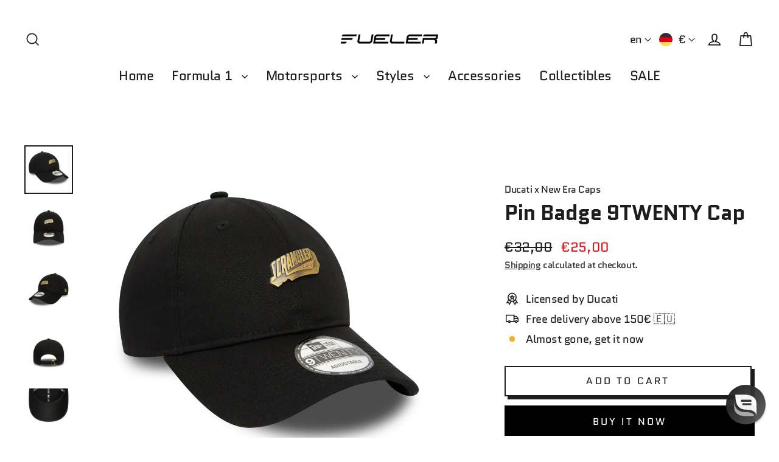

--- FILE ---
content_type: text/html; charset=utf-8
request_url: https://fueler.store/products/ducati-motor-2024-pin-badge-9twenty-cap-black
body_size: 79449
content:
<!doctype html>
<html class="no-js" lang="en" dir="ltr">
<head>

  <!-- Google Tag Manager -->
<script>(function(w,d,s,l,i){w[l]=w[l]||[];w[l].push({'gtm.start':
new Date().getTime(),event:'gtm.js'});var f=d.getElementsByTagName(s)[0],
j=d.createElement(s),dl=l!='dataLayer'?'&l='+l:'';j.async=true;j.src=
'https://www.googletagmanager.com/gtm.js?id='+i+dl;f.parentNode.insertBefore(j,f);
})(window,document,'script','dataLayer','GTM-PGQTP32');</script>
<!-- End Google Tag Manager -->
	<!-- Added by AVADA SEO Suite -->
	

<meta name="twitter:image" content="http://fueler.store/cdn/shop/files/ducati-pin-badge-9twenty-cap-fuelertm-60435567-fueler-store-60516.jpg?v=1759260424">
    
<script>window.FPConfig = {};window.FPConfig.ignoreKeywords=["/cart","/account","/logout"]</script><link rel="canonical" href="https://fueler.store/products/ducati-motor-2024-pin-badge-9twenty-cap-black"><script>
  const avadaLightJsExclude = ['cdn.nfcube.com', 'assets/ecom.js', 'variant-title-king', 'linked_options_variants', 'smile-loader.js', 'smart-product-filter-search', 'rivo-loyalty-referrals', 'avada-cookie-consent', 'consentmo-gdpr', 'quinn', 'pandectes'];
  const avadaLightJsInclude = ['https://www.googletagmanager.com/', 'https://connect.facebook.net/', 'https://business-api.tiktok.com/', 'https://static.klaviyo.com/'];
  window.AVADA_SPEED_BLACKLIST = avadaLightJsInclude.map(item => new RegExp(item, 'i'));
  window.AVADA_SPEED_WHITELIST = avadaLightJsExclude.map(item => new RegExp(item, 'i'));
</script>

<script>
  const isSpeedUpEnable = !1741336253215 || Date.now() < 1741336253215;
  if (isSpeedUpEnable) {
    const avadaSpeedUp=1;
    if(isSpeedUpEnable) {
  function _0x55aa(_0x575858,_0x2fd0be){const _0x30a92f=_0x1cb5();return _0x55aa=function(_0x4e8b41,_0xcd1690){_0x4e8b41=_0x4e8b41-(0xb5e+0xd*0x147+-0x1b1a);let _0x1c09f7=_0x30a92f[_0x4e8b41];return _0x1c09f7;},_0x55aa(_0x575858,_0x2fd0be);}(function(_0x4ad4dc,_0x42545f){const _0x5c7741=_0x55aa,_0x323f4d=_0x4ad4dc();while(!![]){try{const _0x588ea5=parseInt(_0x5c7741(0x10c))/(0xb6f+-0x1853+0xce5)*(-parseInt(_0x5c7741(0x157))/(-0x2363*0x1+0x1dd4+0x591*0x1))+-parseInt(_0x5c7741(0x171))/(0x269b+-0xeb+-0xf*0x283)*(parseInt(_0x5c7741(0x116))/(0x2e1+0x1*0x17b3+-0x110*0x19))+-parseInt(_0x5c7741(0x147))/(-0x1489+-0x312*0x6+0x26fa*0x1)+-parseInt(_0x5c7741(0xfa))/(-0x744+0x1*0xb5d+-0x413)*(-parseInt(_0x5c7741(0x102))/(-0x1e87+0x9e*-0x16+0x2c22))+parseInt(_0x5c7741(0x136))/(0x1e2d+0x1498+-0x1a3*0x1f)+parseInt(_0x5c7741(0x16e))/(0x460+0x1d96+0x3*-0xb4f)*(-parseInt(_0x5c7741(0xe3))/(-0x9ca+-0x1*-0x93f+0x1*0x95))+parseInt(_0x5c7741(0xf8))/(-0x1f73*0x1+0x6*-0x510+0x3dde);if(_0x588ea5===_0x42545f)break;else _0x323f4d['push'](_0x323f4d['shift']());}catch(_0x5d6d7e){_0x323f4d['push'](_0x323f4d['shift']());}}}(_0x1cb5,-0x193549+0x5dc3*-0x31+-0x2f963*-0x13),(function(){const _0x5cb2b4=_0x55aa,_0x23f9e9={'yXGBq':function(_0x237aef,_0x385938){return _0x237aef!==_0x385938;},'XduVF':function(_0x21018d,_0x56ff60){return _0x21018d===_0x56ff60;},'RChnz':_0x5cb2b4(0xf4)+_0x5cb2b4(0xe9)+_0x5cb2b4(0x14a),'TAsuR':function(_0xe21eca,_0x33e114){return _0xe21eca%_0x33e114;},'EvLYw':function(_0x1326ad,_0x261d04){return _0x1326ad!==_0x261d04;},'nnhAQ':_0x5cb2b4(0x107),'swpMF':_0x5cb2b4(0x16d),'plMMu':_0x5cb2b4(0xe8)+_0x5cb2b4(0x135),'PqBPA':function(_0x2ba85c,_0x35b541){return _0x2ba85c<_0x35b541;},'NKPCA':_0x5cb2b4(0xfc),'TINqh':function(_0x4116e3,_0x3ffd02,_0x2c8722){return _0x4116e3(_0x3ffd02,_0x2c8722);},'BAueN':_0x5cb2b4(0x120),'NgloT':_0x5cb2b4(0x14c),'ThSSU':function(_0xeb212a,_0x4341c1){return _0xeb212a+_0x4341c1;},'lDDHN':function(_0x4a1a48,_0x45ebfb){return _0x4a1a48 instanceof _0x45ebfb;},'toAYB':function(_0xcf0fa9,_0xf5fa6a){return _0xcf0fa9 instanceof _0xf5fa6a;},'VMiyW':function(_0x5300e4,_0x44e0f4){return _0x5300e4(_0x44e0f4);},'iyhbw':_0x5cb2b4(0x119),'zuWfR':function(_0x19c3e4,_0x4ee6e8){return _0x19c3e4<_0x4ee6e8;},'vEmrv':function(_0xd798cf,_0x5ea2dd){return _0xd798cf!==_0x5ea2dd;},'yxERj':function(_0x24b03b,_0x5aa292){return _0x24b03b||_0x5aa292;},'MZpwM':_0x5cb2b4(0x110)+_0x5cb2b4(0x109)+'pt','IeUHK':function(_0x5a4c7e,_0x2edf70){return _0x5a4c7e-_0x2edf70;},'Idvge':function(_0x3b526e,_0x36b469){return _0x3b526e<_0x36b469;},'qRwfm':_0x5cb2b4(0x16b)+_0x5cb2b4(0xf1),'CvXDN':function(_0x4b4208,_0x1db216){return _0x4b4208<_0x1db216;},'acPIM':function(_0x7d44b7,_0x3020d2){return _0x7d44b7(_0x3020d2);},'MyLMO':function(_0x22d4b2,_0xe7a6a0){return _0x22d4b2<_0xe7a6a0;},'boDyh':function(_0x176992,_0x346381,_0xab7fc){return _0x176992(_0x346381,_0xab7fc);},'ZANXD':_0x5cb2b4(0x10f)+_0x5cb2b4(0x12a)+_0x5cb2b4(0x142),'CXwRZ':_0x5cb2b4(0x123)+_0x5cb2b4(0x15f),'AuMHM':_0x5cb2b4(0x161),'KUuFZ':_0x5cb2b4(0xe6),'MSwtw':_0x5cb2b4(0x13a),'ERvPB':_0x5cb2b4(0x134),'ycTDj':_0x5cb2b4(0x15b),'Tvhir':_0x5cb2b4(0x154)},_0x469be1=_0x23f9e9[_0x5cb2b4(0x153)],_0x36fe07={'blacklist':window[_0x5cb2b4(0x11f)+_0x5cb2b4(0x115)+'T'],'whitelist':window[_0x5cb2b4(0x11f)+_0x5cb2b4(0x13e)+'T']},_0x26516a={'blacklisted':[]},_0x34e4a6=(_0x2be2f5,_0x25b3b2)=>{const _0x80dd2=_0x5cb2b4;if(_0x2be2f5&&(!_0x25b3b2||_0x23f9e9[_0x80dd2(0x13b)](_0x25b3b2,_0x469be1))&&(!_0x36fe07[_0x80dd2(0x170)]||_0x36fe07[_0x80dd2(0x170)][_0x80dd2(0x151)](_0xa5c7cf=>_0xa5c7cf[_0x80dd2(0x12b)](_0x2be2f5)))&&(!_0x36fe07[_0x80dd2(0x165)]||_0x36fe07[_0x80dd2(0x165)][_0x80dd2(0x156)](_0x4e2570=>!_0x4e2570[_0x80dd2(0x12b)](_0x2be2f5)))&&_0x23f9e9[_0x80dd2(0xf7)](avadaSpeedUp,0x5*0x256+-0x1*0x66c+-0x542+0.5)&&_0x2be2f5[_0x80dd2(0x137)](_0x23f9e9[_0x80dd2(0xe7)])){const _0x413c89=_0x2be2f5[_0x80dd2(0x16c)];return _0x23f9e9[_0x80dd2(0xf7)](_0x23f9e9[_0x80dd2(0x11e)](_0x413c89,-0x1deb*-0x1+0xf13+-0x2cfc),0x1176+-0x78b*0x5+0x1441);}return _0x2be2f5&&(!_0x25b3b2||_0x23f9e9[_0x80dd2(0xed)](_0x25b3b2,_0x469be1))&&(!_0x36fe07[_0x80dd2(0x170)]||_0x36fe07[_0x80dd2(0x170)][_0x80dd2(0x151)](_0x3d689d=>_0x3d689d[_0x80dd2(0x12b)](_0x2be2f5)))&&(!_0x36fe07[_0x80dd2(0x165)]||_0x36fe07[_0x80dd2(0x165)][_0x80dd2(0x156)](_0x26a7b3=>!_0x26a7b3[_0x80dd2(0x12b)](_0x2be2f5)));},_0x11462f=function(_0x42927f){const _0x346823=_0x5cb2b4,_0x5426ae=_0x42927f[_0x346823(0x159)+'te'](_0x23f9e9[_0x346823(0x14e)]);return _0x36fe07[_0x346823(0x170)]&&_0x36fe07[_0x346823(0x170)][_0x346823(0x156)](_0x107b0d=>!_0x107b0d[_0x346823(0x12b)](_0x5426ae))||_0x36fe07[_0x346823(0x165)]&&_0x36fe07[_0x346823(0x165)][_0x346823(0x151)](_0x1e7160=>_0x1e7160[_0x346823(0x12b)](_0x5426ae));},_0x39299f=new MutationObserver(_0x45c995=>{const _0x21802a=_0x5cb2b4,_0x3bc801={'mafxh':function(_0x6f9c57,_0x229989){const _0x9d39b1=_0x55aa;return _0x23f9e9[_0x9d39b1(0xf7)](_0x6f9c57,_0x229989);},'SrchE':_0x23f9e9[_0x21802a(0xe2)],'pvjbV':_0x23f9e9[_0x21802a(0xf6)]};for(let _0x333494=-0x7d7+-0x893+0x106a;_0x23f9e9[_0x21802a(0x158)](_0x333494,_0x45c995[_0x21802a(0x16c)]);_0x333494++){const {addedNodes:_0x1b685b}=_0x45c995[_0x333494];for(let _0x2f087=0x1f03+0x84b+0x1*-0x274e;_0x23f9e9[_0x21802a(0x158)](_0x2f087,_0x1b685b[_0x21802a(0x16c)]);_0x2f087++){const _0x4e5bac=_0x1b685b[_0x2f087];if(_0x23f9e9[_0x21802a(0xf7)](_0x4e5bac[_0x21802a(0x121)],-0x1f3a+-0x1*0x1b93+-0x3*-0x139a)&&_0x23f9e9[_0x21802a(0xf7)](_0x4e5bac[_0x21802a(0x152)],_0x23f9e9[_0x21802a(0xe0)])){const _0x5d9a67=_0x4e5bac[_0x21802a(0x107)],_0x3fb522=_0x4e5bac[_0x21802a(0x16d)];if(_0x23f9e9[_0x21802a(0x103)](_0x34e4a6,_0x5d9a67,_0x3fb522)){_0x26516a[_0x21802a(0x160)+'d'][_0x21802a(0x128)]([_0x4e5bac,_0x4e5bac[_0x21802a(0x16d)]]),_0x4e5bac[_0x21802a(0x16d)]=_0x469be1;const _0x1e52da=function(_0x2c95ff){const _0x359b13=_0x21802a;if(_0x3bc801[_0x359b13(0x118)](_0x4e5bac[_0x359b13(0x159)+'te'](_0x3bc801[_0x359b13(0x166)]),_0x469be1))_0x2c95ff[_0x359b13(0x112)+_0x359b13(0x150)]();_0x4e5bac[_0x359b13(0xec)+_0x359b13(0x130)](_0x3bc801[_0x359b13(0xe4)],_0x1e52da);};_0x4e5bac[_0x21802a(0x12d)+_0x21802a(0x163)](_0x23f9e9[_0x21802a(0xf6)],_0x1e52da),_0x4e5bac[_0x21802a(0x12c)+_0x21802a(0x131)]&&_0x4e5bac[_0x21802a(0x12c)+_0x21802a(0x131)][_0x21802a(0x11a)+'d'](_0x4e5bac);}}}}});_0x39299f[_0x5cb2b4(0x105)](document[_0x5cb2b4(0x10b)+_0x5cb2b4(0x16a)],{'childList':!![],'subtree':!![]});const _0x2910a9=/[|\\{}()\[\]^$+*?.]/g,_0xa9f173=function(..._0x1baa33){const _0x3053cc=_0x5cb2b4,_0x2e6f61={'mMWha':function(_0x158c76,_0x5c404b){const _0x25a05c=_0x55aa;return _0x23f9e9[_0x25a05c(0xf7)](_0x158c76,_0x5c404b);},'BXirI':_0x23f9e9[_0x3053cc(0x141)],'COGok':function(_0x421bf7,_0x55453a){const _0x4fd417=_0x3053cc;return _0x23f9e9[_0x4fd417(0x167)](_0x421bf7,_0x55453a);},'XLSAp':function(_0x193984,_0x35c446){const _0x5bbecf=_0x3053cc;return _0x23f9e9[_0x5bbecf(0xed)](_0x193984,_0x35c446);},'EygRw':function(_0xfbb69c,_0x21b15d){const _0xe5c840=_0x3053cc;return _0x23f9e9[_0xe5c840(0x104)](_0xfbb69c,_0x21b15d);},'xZuNx':_0x23f9e9[_0x3053cc(0x139)],'SBUaW':function(_0x5739bf,_0x2c2fab){const _0x42cbb1=_0x3053cc;return _0x23f9e9[_0x42cbb1(0x172)](_0x5739bf,_0x2c2fab);},'EAoTR':function(_0x123b29,_0x5b29bf){const _0x2828d2=_0x3053cc;return _0x23f9e9[_0x2828d2(0x11d)](_0x123b29,_0x5b29bf);},'cdYdq':_0x23f9e9[_0x3053cc(0x14e)],'WzJcf':_0x23f9e9[_0x3053cc(0xe2)],'nytPK':function(_0x53f733,_0x4ad021){const _0x4f0333=_0x3053cc;return _0x23f9e9[_0x4f0333(0x148)](_0x53f733,_0x4ad021);},'oUrHG':_0x23f9e9[_0x3053cc(0x14d)],'dnxjX':function(_0xed6b5f,_0x573f55){const _0x57aa03=_0x3053cc;return _0x23f9e9[_0x57aa03(0x15a)](_0xed6b5f,_0x573f55);}};_0x23f9e9[_0x3053cc(0x15d)](_0x1baa33[_0x3053cc(0x16c)],-0x1a3*-0x9+-0xf9*0xb+-0x407*0x1)?(_0x36fe07[_0x3053cc(0x170)]=[],_0x36fe07[_0x3053cc(0x165)]=[]):(_0x36fe07[_0x3053cc(0x170)]&&(_0x36fe07[_0x3053cc(0x170)]=_0x36fe07[_0x3053cc(0x170)][_0x3053cc(0x106)](_0xa8e001=>_0x1baa33[_0x3053cc(0x156)](_0x4a8a28=>{const _0x2e425b=_0x3053cc;if(_0x2e6f61[_0x2e425b(0x111)](typeof _0x4a8a28,_0x2e6f61[_0x2e425b(0x155)]))return!_0xa8e001[_0x2e425b(0x12b)](_0x4a8a28);else{if(_0x2e6f61[_0x2e425b(0xeb)](_0x4a8a28,RegExp))return _0x2e6f61[_0x2e425b(0x145)](_0xa8e001[_0x2e425b(0xdf)](),_0x4a8a28[_0x2e425b(0xdf)]());}}))),_0x36fe07[_0x3053cc(0x165)]&&(_0x36fe07[_0x3053cc(0x165)]=[..._0x36fe07[_0x3053cc(0x165)],..._0x1baa33[_0x3053cc(0xff)](_0x4e4c02=>{const _0x7c755c=_0x3053cc;if(_0x23f9e9[_0x7c755c(0xf7)](typeof _0x4e4c02,_0x23f9e9[_0x7c755c(0x141)])){const _0x932437=_0x4e4c02[_0x7c755c(0xea)](_0x2910a9,_0x23f9e9[_0x7c755c(0x16f)]),_0x34e686=_0x23f9e9[_0x7c755c(0xf0)](_0x23f9e9[_0x7c755c(0xf0)]('.*',_0x932437),'.*');if(_0x36fe07[_0x7c755c(0x165)][_0x7c755c(0x156)](_0x21ef9a=>_0x21ef9a[_0x7c755c(0xdf)]()!==_0x34e686[_0x7c755c(0xdf)]()))return new RegExp(_0x34e686);}else{if(_0x23f9e9[_0x7c755c(0x117)](_0x4e4c02,RegExp)){if(_0x36fe07[_0x7c755c(0x165)][_0x7c755c(0x156)](_0x5a3f09=>_0x5a3f09[_0x7c755c(0xdf)]()!==_0x4e4c02[_0x7c755c(0xdf)]()))return _0x4e4c02;}}return null;})[_0x3053cc(0x106)](Boolean)]));const _0x3eeb55=document[_0x3053cc(0x11b)+_0x3053cc(0x10e)](_0x23f9e9[_0x3053cc(0xf0)](_0x23f9e9[_0x3053cc(0xf0)](_0x23f9e9[_0x3053cc(0x122)],_0x469be1),'"]'));for(let _0xf831f7=-0x21aa+-0x1793+0x393d*0x1;_0x23f9e9[_0x3053cc(0x14b)](_0xf831f7,_0x3eeb55[_0x3053cc(0x16c)]);_0xf831f7++){const _0x5868cb=_0x3eeb55[_0xf831f7];_0x23f9e9[_0x3053cc(0x132)](_0x11462f,_0x5868cb)&&(_0x26516a[_0x3053cc(0x160)+'d'][_0x3053cc(0x128)]([_0x5868cb,_0x23f9e9[_0x3053cc(0x14d)]]),_0x5868cb[_0x3053cc(0x12c)+_0x3053cc(0x131)][_0x3053cc(0x11a)+'d'](_0x5868cb));}let _0xdf8cd0=-0x17da+0x2461+-0xc87*0x1;[..._0x26516a[_0x3053cc(0x160)+'d']][_0x3053cc(0x10d)](([_0x226aeb,_0x33eaa7],_0xe33bca)=>{const _0x2aa7bf=_0x3053cc;if(_0x2e6f61[_0x2aa7bf(0x143)](_0x11462f,_0x226aeb)){const _0x41da0d=document[_0x2aa7bf(0x11c)+_0x2aa7bf(0x131)](_0x2e6f61[_0x2aa7bf(0x127)]);for(let _0x6784c7=0xd7b+-0xaa5+-0x2d6;_0x2e6f61[_0x2aa7bf(0x164)](_0x6784c7,_0x226aeb[_0x2aa7bf(0xe5)][_0x2aa7bf(0x16c)]);_0x6784c7++){const _0x4ca758=_0x226aeb[_0x2aa7bf(0xe5)][_0x6784c7];_0x2e6f61[_0x2aa7bf(0x12f)](_0x4ca758[_0x2aa7bf(0x133)],_0x2e6f61[_0x2aa7bf(0x13f)])&&_0x2e6f61[_0x2aa7bf(0x145)](_0x4ca758[_0x2aa7bf(0x133)],_0x2e6f61[_0x2aa7bf(0x100)])&&_0x41da0d[_0x2aa7bf(0xe1)+'te'](_0x4ca758[_0x2aa7bf(0x133)],_0x226aeb[_0x2aa7bf(0xe5)][_0x6784c7][_0x2aa7bf(0x12e)]);}_0x41da0d[_0x2aa7bf(0xe1)+'te'](_0x2e6f61[_0x2aa7bf(0x13f)],_0x226aeb[_0x2aa7bf(0x107)]),_0x41da0d[_0x2aa7bf(0xe1)+'te'](_0x2e6f61[_0x2aa7bf(0x100)],_0x2e6f61[_0x2aa7bf(0x101)](_0x33eaa7,_0x2e6f61[_0x2aa7bf(0x126)])),document[_0x2aa7bf(0x113)][_0x2aa7bf(0x146)+'d'](_0x41da0d),_0x26516a[_0x2aa7bf(0x160)+'d'][_0x2aa7bf(0x162)](_0x2e6f61[_0x2aa7bf(0x13d)](_0xe33bca,_0xdf8cd0),-0x105d*0x2+0x1*-0xeaa+0x2f65),_0xdf8cd0++;}}),_0x36fe07[_0x3053cc(0x170)]&&_0x23f9e9[_0x3053cc(0xf3)](_0x36fe07[_0x3053cc(0x170)][_0x3053cc(0x16c)],0x10f2+-0x1a42+0x951)&&_0x39299f[_0x3053cc(0x15c)]();},_0x4c2397=document[_0x5cb2b4(0x11c)+_0x5cb2b4(0x131)],_0x573f89={'src':Object[_0x5cb2b4(0x14f)+_0x5cb2b4(0xfd)+_0x5cb2b4(0x144)](HTMLScriptElement[_0x5cb2b4(0xf9)],_0x23f9e9[_0x5cb2b4(0x14e)]),'type':Object[_0x5cb2b4(0x14f)+_0x5cb2b4(0xfd)+_0x5cb2b4(0x144)](HTMLScriptElement[_0x5cb2b4(0xf9)],_0x23f9e9[_0x5cb2b4(0xe2)])};document[_0x5cb2b4(0x11c)+_0x5cb2b4(0x131)]=function(..._0x4db605){const _0x1480b5=_0x5cb2b4,_0x3a6982={'KNNxG':function(_0x32fa39,_0x2a57e4,_0x3cc08f){const _0x5ead12=_0x55aa;return _0x23f9e9[_0x5ead12(0x169)](_0x32fa39,_0x2a57e4,_0x3cc08f);}};if(_0x23f9e9[_0x1480b5(0x13b)](_0x4db605[-0x4*-0x376+0x4*0x2f+-0xe94][_0x1480b5(0x140)+'e'](),_0x23f9e9[_0x1480b5(0x139)]))return _0x4c2397[_0x1480b5(0x114)](document)(..._0x4db605);const _0x2f091d=_0x4c2397[_0x1480b5(0x114)](document)(..._0x4db605);try{Object[_0x1480b5(0xf2)+_0x1480b5(0x149)](_0x2f091d,{'src':{..._0x573f89[_0x1480b5(0x107)],'set'(_0x3ae2bc){const _0x5d6fdc=_0x1480b5;_0x3a6982[_0x5d6fdc(0x129)](_0x34e4a6,_0x3ae2bc,_0x2f091d[_0x5d6fdc(0x16d)])&&_0x573f89[_0x5d6fdc(0x16d)][_0x5d6fdc(0x10a)][_0x5d6fdc(0x125)](this,_0x469be1),_0x573f89[_0x5d6fdc(0x107)][_0x5d6fdc(0x10a)][_0x5d6fdc(0x125)](this,_0x3ae2bc);}},'type':{..._0x573f89[_0x1480b5(0x16d)],'get'(){const _0x436e9e=_0x1480b5,_0x4b63b9=_0x573f89[_0x436e9e(0x16d)][_0x436e9e(0xfb)][_0x436e9e(0x125)](this);if(_0x23f9e9[_0x436e9e(0xf7)](_0x4b63b9,_0x469be1)||_0x23f9e9[_0x436e9e(0x103)](_0x34e4a6,this[_0x436e9e(0x107)],_0x4b63b9))return null;return _0x4b63b9;},'set'(_0x174ea3){const _0x1dff57=_0x1480b5,_0xa2fd13=_0x23f9e9[_0x1dff57(0x103)](_0x34e4a6,_0x2f091d[_0x1dff57(0x107)],_0x2f091d[_0x1dff57(0x16d)])?_0x469be1:_0x174ea3;_0x573f89[_0x1dff57(0x16d)][_0x1dff57(0x10a)][_0x1dff57(0x125)](this,_0xa2fd13);}}}),_0x2f091d[_0x1480b5(0xe1)+'te']=function(_0x5b0870,_0x8c60d5){const _0xab22d4=_0x1480b5;if(_0x23f9e9[_0xab22d4(0xf7)](_0x5b0870,_0x23f9e9[_0xab22d4(0xe2)])||_0x23f9e9[_0xab22d4(0xf7)](_0x5b0870,_0x23f9e9[_0xab22d4(0x14e)]))_0x2f091d[_0x5b0870]=_0x8c60d5;else HTMLScriptElement[_0xab22d4(0xf9)][_0xab22d4(0xe1)+'te'][_0xab22d4(0x125)](_0x2f091d,_0x5b0870,_0x8c60d5);};}catch(_0x5a9461){console[_0x1480b5(0x168)](_0x23f9e9[_0x1480b5(0xef)],_0x5a9461);}return _0x2f091d;};const _0x5883c5=[_0x23f9e9[_0x5cb2b4(0xfe)],_0x23f9e9[_0x5cb2b4(0x13c)],_0x23f9e9[_0x5cb2b4(0xf5)],_0x23f9e9[_0x5cb2b4(0x15e)],_0x23f9e9[_0x5cb2b4(0x138)],_0x23f9e9[_0x5cb2b4(0x124)]],_0x4ab8d2=_0x5883c5[_0x5cb2b4(0xff)](_0x439d08=>{return{'type':_0x439d08,'listener':()=>_0xa9f173(),'options':{'passive':!![]}};});_0x4ab8d2[_0x5cb2b4(0x10d)](_0x4d3535=>{const _0x3882ab=_0x5cb2b4;document[_0x3882ab(0x12d)+_0x3882ab(0x163)](_0x4d3535[_0x3882ab(0x16d)],_0x4d3535[_0x3882ab(0xee)],_0x4d3535[_0x3882ab(0x108)]);});}()));function _0x1cb5(){const _0x15f8e0=['ault','some','tagName','CXwRZ','wheel','BXirI','every','6lYvYYX','PqBPA','getAttribu','IeUHK','touchstart','disconnect','Idvge','ERvPB','/blocked','blackliste','keydown','splice','stener','SBUaW','whitelist','SrchE','toAYB','warn','boDyh','ement','script[typ','length','type','346347wGqEBH','NgloT','blacklist','33OVoYHk','zuWfR','toString','NKPCA','setAttribu','swpMF','230EEqEiq','pvjbV','attributes','mousemove','RChnz','beforescri','y.com/exte','replace','COGok','removeEven','EvLYw','listener','ZANXD','ThSSU','e="','defineProp','MyLMO','cdn.shopif','MSwtw','plMMu','XduVF','22621984JRJQxz','prototype','8818116NVbcZr','get','SCRIPT','ertyDescri','AuMHM','map','WzJcf','nytPK','7kiZatp','TINqh','VMiyW','observe','filter','src','options','n/javascri','set','documentEl','478083wuqgQV','forEach','torAll','Avada cann','applicatio','mMWha','preventDef','head','bind','D_BLACKLIS','75496skzGVx','lDDHN','mafxh','script','removeChil','querySelec','createElem','vEmrv','TAsuR','AVADA_SPEE','string','nodeType','qRwfm','javascript','Tvhir','call','oUrHG','xZuNx','push','KNNxG','ot lazy lo','test','parentElem','addEventLi','value','EAoTR','tListener','ent','acPIM','name','touchmove','ptexecute','6968312SmqlIb','includes','ycTDj','iyhbw','touchend','yXGBq','KUuFZ','dnxjX','D_WHITELIS','cdYdq','toLowerCas','BAueN','ad script','EygRw','ptor','XLSAp','appendChil','4975500NoPAFA','yxERj','erties','nsions','CvXDN','\$&','MZpwM','nnhAQ','getOwnProp'];_0x1cb5=function(){return _0x15f8e0;};return _0x1cb5();}
}
    class LightJsLoader{constructor(e){this.jQs=[],this.listener=this.handleListener.bind(this,e),this.scripts=["default","defer","async"].reduce(((e,t)=>({...e,[t]:[]})),{});const t=this;e.forEach((e=>window.addEventListener(e,t.listener,{passive:!0})))}handleListener(e){const t=this;return e.forEach((e=>window.removeEventListener(e,t.listener))),"complete"===document.readyState?this.handleDOM():document.addEventListener("readystatechange",(e=>{if("complete"===e.target.readyState)return setTimeout(t.handleDOM.bind(t),1)}))}async handleDOM(){this.suspendEvent(),this.suspendJQuery(),this.findScripts(),this.preloadScripts();for(const e of Object.keys(this.scripts))await this.replaceScripts(this.scripts[e]);for(const e of["DOMContentLoaded","readystatechange"])await this.requestRepaint(),document.dispatchEvent(new Event("lightJS-"+e));document.lightJSonreadystatechange&&document.lightJSonreadystatechange();for(const e of["DOMContentLoaded","load"])await this.requestRepaint(),window.dispatchEvent(new Event("lightJS-"+e));await this.requestRepaint(),window.lightJSonload&&window.lightJSonload(),await this.requestRepaint(),this.jQs.forEach((e=>e(window).trigger("lightJS-jquery-load"))),window.dispatchEvent(new Event("lightJS-pageshow")),await this.requestRepaint(),window.lightJSonpageshow&&window.lightJSonpageshow()}async requestRepaint(){return new Promise((e=>requestAnimationFrame(e)))}findScripts(){document.querySelectorAll("script[type=lightJs]").forEach((e=>{e.hasAttribute("src")?e.hasAttribute("async")&&e.async?this.scripts.async.push(e):e.hasAttribute("defer")&&e.defer?this.scripts.defer.push(e):this.scripts.default.push(e):this.scripts.default.push(e)}))}preloadScripts(){const e=this,t=Object.keys(this.scripts).reduce(((t,n)=>[...t,...e.scripts[n]]),[]),n=document.createDocumentFragment();t.forEach((e=>{const t=e.getAttribute("src");if(!t)return;const s=document.createElement("link");s.href=t,s.rel="preload",s.as="script",n.appendChild(s)})),document.head.appendChild(n)}async replaceScripts(e){let t;for(;t=e.shift();)await this.requestRepaint(),new Promise((e=>{const n=document.createElement("script");[...t.attributes].forEach((e=>{"type"!==e.nodeName&&n.setAttribute(e.nodeName,e.nodeValue)})),t.hasAttribute("src")?(n.addEventListener("load",e),n.addEventListener("error",e)):(n.text=t.text,e()),t.parentNode.replaceChild(n,t)}))}suspendEvent(){const e={};[{obj:document,name:"DOMContentLoaded"},{obj:window,name:"DOMContentLoaded"},{obj:window,name:"load"},{obj:window,name:"pageshow"},{obj:document,name:"readystatechange"}].map((t=>function(t,n){function s(n){return e[t].list.indexOf(n)>=0?"lightJS-"+n:n}e[t]||(e[t]={list:[n],add:t.addEventListener,remove:t.removeEventListener},t.addEventListener=(...n)=>{n[0]=s(n[0]),e[t].add.apply(t,n)},t.removeEventListener=(...n)=>{n[0]=s(n[0]),e[t].remove.apply(t,n)})}(t.obj,t.name))),[{obj:document,name:"onreadystatechange"},{obj:window,name:"onpageshow"}].map((e=>function(e,t){let n=e[t];Object.defineProperty(e,t,{get:()=>n||function(){},set:s=>{e["lightJS"+t]=n=s}})}(e.obj,e.name)))}suspendJQuery(){const e=this;let t=window.jQuery;Object.defineProperty(window,"jQuery",{get:()=>t,set(n){if(!n||!n.fn||!e.jQs.includes(n))return void(t=n);n.fn.ready=n.fn.init.prototype.ready=e=>{e.bind(document)(n)};const s=n.fn.on;n.fn.on=n.fn.init.prototype.on=function(...e){if(window!==this[0])return s.apply(this,e),this;const t=e=>e.split(" ").map((e=>"load"===e||0===e.indexOf("load.")?"lightJS-jquery-load":e)).join(" ");return"string"==typeof e[0]||e[0]instanceof String?(e[0]=t(e[0]),s.apply(this,e),this):("object"==typeof e[0]&&Object.keys(e[0]).forEach((n=>{delete Object.assign(e[0],{[t(n)]:e[0][n]})[n]})),s.apply(this,e),this)},e.jQs.push(n),t=n}})}}
new LightJsLoader(["keydown","mousemove","touchend","touchmove","touchstart","wheel"]);
  }
</script><meta name="msvalidate.01" content="BC0875E926F3AF8AA5F44B19D5171F92" />


<!-- Added by AVADA SEO Suite: Product Structured Data -->
<script type="application/ld+json">{
"@context": "https://schema.org/",
"@type": "Product",
"@id": "https://fueler.store/products/ducati-motor-2024-pin-badge-9twenty-cap-black",
"name": "Pin Badge 9TWENTY Cap",
"description": "A harmonious blend of contemporary flair and timeless sophistication, meticulously curated to complement the refined tastes of modern enthusiasts. From sleek apparel to stylish accessories, this collection epitomizes the Ducati lifestyle, inviting individuals to embrace luxury living with unparalleled elegance and grace.  Scrambler Ducati Motor Logo Pin Badge 9TWENTY Cap Ducati Scrambler Pin Badge logo on front New Era Flag embroidered on left Unstructured crown Strapback Curved visor Black undervisor 100% COTTON",
"brand": {
  "@type": "Brand",
  "name": "Ducati"
},
"offers": {
  "@type": "Offer",
  "price": "25.0",
  "priceCurrency": "EUR",
  "itemCondition": "https://schema.org/NewCondition",
  "availability": "https://schema.org/InStock",
  "url": "https://fueler.store/products/ducati-motor-2024-pin-badge-9twenty-cap-black"
},
"image": [
  "https://fueler.store/cdn/shop/files/ducati-pin-badge-9twenty-cap-fuelertm-60435567-fueler-store-60516.jpg?v=1759260424",
  "https://fueler.store/cdn/shop/files/ducati-pin-badge-9twenty-cap-fuelertm-60435567-fueler-store-41394.jpg?v=1759260424",
  "https://fueler.store/cdn/shop/files/ducati-pin-badge-9twenty-cap-fuelertm-60435567-fueler-store-82161.jpg?v=1759260424",
  "https://fueler.store/cdn/shop/files/ducati-pin-badge-9twenty-cap-fuelertm-60435567-fueler-store-46794.jpg?v=1759260424",
  "https://fueler.store/cdn/shop/files/ducati-pin-badge-9twenty-cap-fuelertm-60435567-fueler-store-61229.jpg?v=1759260424"
],
"releaseDate": "2024-02-14 10:24:29 +0400",
"sku": "60435567",
"mpn": "197373922029"}</script>
<!-- /Added by AVADA SEO Suite --><!-- Added by AVADA SEO Suite: Breadcrumb Structured Data  -->
<script type="application/ld+json">{
  "@context": "https://schema.org",
  "@type": "BreadcrumbList",
  "itemListElement": [{
    "@type": "ListItem",
    "position": 1,
    "name": "Home",
    "item": "https://fueler.store"
  }, {
    "@type": "ListItem",
    "position": 2,
    "name": "Pin Badge 9TWENTY Cap",
    "item": "https://fueler.store/products/ducati-motor-2024-pin-badge-9twenty-cap-black"
  }]
}
</script>
<!-- Added by AVADA SEO Suite -->

	<!-- /Added by AVADA SEO Suite -->
  <meta charset="utf-8">
  <meta http-equiv="X-UA-Compatible" content="IE=edge">
  <meta name="viewport" content="width=device-width,initial-scale=1">
  <meta name="theme-color" content="#000000">
  <link rel="canonical" href="https://fueler.store/products/ducati-motor-2024-pin-badge-9twenty-cap-black">
  <link rel="preconnect" href="https://cdn.shopify.com" crossorigin>
  <link rel="preconnect" href="https://fonts.shopifycdn.com" crossorigin>
  <link rel="dns-prefetch" href="https://productreviews.shopifycdn.com">
  <link rel="dns-prefetch" href="https://ajax.googleapis.com">
  <link rel="dns-prefetch" href="https://maps.googleapis.com">
  <link rel="dns-prefetch" href="https://maps.gstatic.com">
  <script src="https://ajax.googleapis.com/ajax/libs/jquery/3.5.1/jquery.min.js"></script><link rel="shortcut icon" href="//fueler.store/cdn/shop/files/Fueler_fav_Icon_white_1080_32x32.png?v=1743937493" type="image/png" /><title>Pin Badge 9TWENTY Cap
&ndash; Fueler
</title>
<meta name="description" content="Part of Ducati Motorsport Licenced Collection | Shop Licenced Ducati Caps | Worldwide Shipping | Secure payment"><meta property="og:site_name" content="Fueler">
  <meta property="og:url" content="https://fueler.store/products/ducati-motor-2024-pin-badge-9twenty-cap-black">
  <meta property="og:title" content="Pin Badge 9TWENTY Cap">
  <meta property="og:type" content="product">
  <meta property="og:description" content="A harmonious blend of contemporary flair and timeless sophistication, meticulously curated to complement the refined tastes of modern enthusiasts. From sleek apparel to stylish accessories, this collection epitomizes the Ducati lifestyle, inviting individuals to embrace luxury living with unparalleled elegance and grac"><meta property="og:image" content="http://fueler.store/cdn/shop/files/ducati-pin-badge-9twenty-cap-fuelertm-60435567-fueler-store-60516_1200x1200.jpg?v=1759260424"><meta property="og:image" content="http://fueler.store/cdn/shop/files/ducati-pin-badge-9twenty-cap-fuelertm-60435567-fueler-store-41394_1200x1200.jpg?v=1759260424"><meta property="og:image" content="http://fueler.store/cdn/shop/files/ducati-pin-badge-9twenty-cap-fuelertm-60435567-fueler-store-82161_1200x1200.jpg?v=1759260424">
  <meta property="og:image:secure_url" content="https://fueler.store/cdn/shop/files/ducati-pin-badge-9twenty-cap-fuelertm-60435567-fueler-store-60516_1200x1200.jpg?v=1759260424"><meta property="og:image:secure_url" content="https://fueler.store/cdn/shop/files/ducati-pin-badge-9twenty-cap-fuelertm-60435567-fueler-store-41394_1200x1200.jpg?v=1759260424"><meta property="og:image:secure_url" content="https://fueler.store/cdn/shop/files/ducati-pin-badge-9twenty-cap-fuelertm-60435567-fueler-store-82161_1200x1200.jpg?v=1759260424">
  <meta name="twitter:site" content="@FuelerStore">
  <meta name="twitter:card" content="summary_large_image">
  <meta name="twitter:title" content="Pin Badge 9TWENTY Cap">
  <meta name="twitter:description" content="A harmonious blend of contemporary flair and timeless sophistication, meticulously curated to complement the refined tastes of modern enthusiasts. From sleek apparel to stylish accessories, this collection epitomizes the Ducati lifestyle, inviting individuals to embrace luxury living with unparalleled elegance and grac">
<script>window.performance && window.performance.mark && window.performance.mark('shopify.content_for_header.start');</script><meta name="google-site-verification" content="-68v151o5bXbg-3NAYoUybvGIi8HxfjEBKLmuDRO1aQ">
<meta name="google-site-verification" content="5V50mQngQAc8b1Dzmr2q3iDJxnT7q9QaGb-lMJ-480I">
<meta id="shopify-digital-wallet" name="shopify-digital-wallet" content="/51974668474/digital_wallets/dialog">
<meta name="shopify-checkout-api-token" content="459847d168171793334f0b797a7831b0">
<meta id="in-context-paypal-metadata" data-shop-id="51974668474" data-venmo-supported="false" data-environment="production" data-locale="en_US" data-paypal-v4="true" data-currency="EUR">
<link rel="alternate" hreflang="x-default" href="https://fueler.store/products/ducati-motor-2024-pin-badge-9twenty-cap-black">
<link rel="alternate" hreflang="en" href="https://fueler.store/products/ducati-motor-2024-pin-badge-9twenty-cap-black">
<link rel="alternate" hreflang="ar" href="https://fueler.store/ar/products/ducati-motor-2024-pin-badge-9twenty-cap-black">
<link rel="alternate" hreflang="en-AE" href="https://fueler.store/en-ae/products/ducati-motor-2024-pin-badge-9twenty-cap-black">
<link rel="alternate" hreflang="ar-AE" href="https://fueler.store/ar-ae/products/ducati-motor-2024-pin-badge-9twenty-cap-black">
<link rel="alternate" hreflang="en-CA" href="https://fueler.store/en-ca/products/ducati-motor-2024-pin-badge-9twenty-cap-black">
<link rel="alternate" hreflang="en-GB" href="https://fueler.store/en-gb/products/ducati-motor-2024-pin-badge-9twenty-cap-black">
<link rel="alternate" hreflang="en-QA" href="https://fueler.store/en-qa/products/ducati-motor-2024-pin-badge-9twenty-cap-black">
<link rel="alternate" hreflang="ar-QA" href="https://fueler.store/ar-qa/products/ducati-motor-2024-pin-badge-9twenty-cap-black">
<link rel="alternate" hreflang="en-SA" href="https://fueler.store/en-sa/products/ducati-motor-2024-pin-badge-9twenty-cap-black">
<link rel="alternate" hreflang="ar-SA" href="https://fueler.store/ar-sa/products/ducati-motor-2024-pin-badge-9twenty-cap-black">
<link rel="alternate" hreflang="en-US" href="https://fueler.store/en-us/products/ducati-motor-2024-pin-badge-9twenty-cap-black">
<link rel="alternate" hreflang="en-BH" href="https://fueler.store/en-bh/products/ducati-motor-2024-pin-badge-9twenty-cap-black">
<link rel="alternate" hreflang="ar-BH" href="https://fueler.store/ar-bh/products/ducati-motor-2024-pin-badge-9twenty-cap-black">
<link rel="alternate" hreflang="en-KW" href="https://fueler.store/en-kw/products/ducati-motor-2024-pin-badge-9twenty-cap-black">
<link rel="alternate" hreflang="ar-KW" href="https://fueler.store/ar-kw/products/ducati-motor-2024-pin-badge-9twenty-cap-black">
<link rel="alternate" hreflang="en-EG" href="https://fueler.store/en-eg/products/ducati-motor-2024-pin-badge-9twenty-cap-black">
<link rel="alternate" hreflang="ar-EG" href="https://fueler.store/ar-eg/products/ducati-motor-2024-pin-badge-9twenty-cap-black">
<link rel="alternate" hreflang="en-SG" href="https://fueler.store/en-sg/products/ducati-motor-2024-pin-badge-9twenty-cap-black">
<link rel="alternate" hreflang="en-MY" href="https://fueler.store/en-my/products/ducati-motor-2024-pin-badge-9twenty-cap-black">
<link rel="alternate" type="application/json+oembed" href="https://fueler.store/products/ducati-motor-2024-pin-badge-9twenty-cap-black.oembed">
<script async="async" src="/checkouts/internal/preloads.js?locale=en-DE"></script>
<script id="apple-pay-shop-capabilities" type="application/json">{"shopId":51974668474,"countryCode":"DE","currencyCode":"EUR","merchantCapabilities":["supports3DS"],"merchantId":"gid:\/\/shopify\/Shop\/51974668474","merchantName":"Fueler","requiredBillingContactFields":["postalAddress","email","phone"],"requiredShippingContactFields":["postalAddress","email","phone"],"shippingType":"shipping","supportedNetworks":["visa","maestro","masterCard","amex"],"total":{"type":"pending","label":"Fueler","amount":"1.00"},"shopifyPaymentsEnabled":true,"supportsSubscriptions":true}</script>
<script id="shopify-features" type="application/json">{"accessToken":"459847d168171793334f0b797a7831b0","betas":["rich-media-storefront-analytics"],"domain":"fueler.store","predictiveSearch":true,"shopId":51974668474,"locale":"en"}</script>
<script>var Shopify = Shopify || {};
Shopify.shop = "fueler-store.myshopify.com";
Shopify.locale = "en";
Shopify.currency = {"active":"EUR","rate":"1.0"};
Shopify.country = "DE";
Shopify.theme = {"name":"Fueler 2024 Season","id":147283312905,"schema_name":"Streamline","schema_version":"6.4.0","theme_store_id":872,"role":"main"};
Shopify.theme.handle = "null";
Shopify.theme.style = {"id":null,"handle":null};
Shopify.cdnHost = "fueler.store/cdn";
Shopify.routes = Shopify.routes || {};
Shopify.routes.root = "/";</script>
<script type="module">!function(o){(o.Shopify=o.Shopify||{}).modules=!0}(window);</script>
<script>!function(o){function n(){var o=[];function n(){o.push(Array.prototype.slice.apply(arguments))}return n.q=o,n}var t=o.Shopify=o.Shopify||{};t.loadFeatures=n(),t.autoloadFeatures=n()}(window);</script>
<script id="shop-js-analytics" type="application/json">{"pageType":"product"}</script>
<script defer="defer" async type="module" src="//fueler.store/cdn/shopifycloud/shop-js/modules/v2/client.init-shop-cart-sync_BdyHc3Nr.en.esm.js"></script>
<script defer="defer" async type="module" src="//fueler.store/cdn/shopifycloud/shop-js/modules/v2/chunk.common_Daul8nwZ.esm.js"></script>
<script type="module">
  await import("//fueler.store/cdn/shopifycloud/shop-js/modules/v2/client.init-shop-cart-sync_BdyHc3Nr.en.esm.js");
await import("//fueler.store/cdn/shopifycloud/shop-js/modules/v2/chunk.common_Daul8nwZ.esm.js");

  window.Shopify.SignInWithShop?.initShopCartSync?.({"fedCMEnabled":true,"windoidEnabled":true});

</script>
<script>(function() {
  var isLoaded = false;
  function asyncLoad() {
    if (isLoaded) return;
    isLoaded = true;
    var urls = ["https:\/\/fueler-store.myshopify.com\/apps\/buckscc\/sdk.min.js?shop=fueler-store.myshopify.com","\/\/cdn.shopify.com\/proxy\/2528cf09ccc8cbe3b2cd41fa1b0f86ea7a2c958ae1c8539586aadfce3672a271\/bingshoppingtool-t2app-prod.trafficmanager.net\/uet\/tracking_script?shop=fueler-store.myshopify.com\u0026sp-cache-control=cHVibGljLCBtYXgtYWdlPTkwMA","https:\/\/seo.apps.avada.io\/avada-seo-installed.js?shop=fueler-store.myshopify.com","https:\/\/static2.rapidsearch.dev\/resultpage.js?shop=fueler-store.myshopify.com","https:\/\/cdn1.avada.io\/flying-pages\/module.js?shop=fueler-store.myshopify.com","https:\/\/assets.shopjar.io\/fueler-store.myshopify.com\/assets\/js\/common.js?t=1676467732692\u0026shop=fueler-store.myshopify.com","https:\/\/ecommplugins-scripts.trustpilot.com\/v2.1\/js\/header.min.js?settings=eyJrZXkiOiJTbUVKcXZwck9xblp6ZUhsIiwicyI6Im5vbmUifQ==\u0026v=2.5\u0026shop=fueler-store.myshopify.com","https:\/\/ecommplugins-trustboxsettings.trustpilot.com\/fueler-store.myshopify.com.js?settings=1678230510653\u0026shop=fueler-store.myshopify.com","https:\/\/whatschat.shopiapps.in\/script\/sp-whatsapp-app-tabs.js?version=1.0\u0026shop=fueler-store.myshopify.com","https:\/\/cookie.avada.io\/scripttag\/avada-cookies-bar.min.js?shop=fueler-store.myshopify.com","\/\/cdn.shopify.com\/proxy\/1e0fd998e684cd9f4cb0e02ced5be7f85411095d499e2e156d9e2127a306ac39\/api.goaffpro.com\/loader.js?shop=fueler-store.myshopify.com\u0026sp-cache-control=cHVibGljLCBtYXgtYWdlPTkwMA"];
    for (var i = 0; i < urls.length; i++) {
      var s = document.createElement('script');
      if ((!1741336253215 || Date.now() < 1741336253215) &&
      (!window.AVADA_SPEED_BLACKLIST || window.AVADA_SPEED_BLACKLIST.some(pattern => pattern.test(s))) &&
      (!window.AVADA_SPEED_WHITELIST || window.AVADA_SPEED_WHITELIST.every(pattern => !pattern.test(s)))) s.type = 'lightJs'; else s.type = 'text/javascript';
      s.async = true;
      s.src = urls[i];
      var x = document.getElementsByTagName('script')[0];
      x.parentNode.insertBefore(s, x);
    }
  };
  if(window.attachEvent) {
    window.attachEvent('onload', asyncLoad);
  } else {
    window.addEventListener('load', asyncLoad, false);
  }
})();</script>
<script id="__st">var __st={"a":51974668474,"offset":14400,"reqid":"e9fae934-d0ce-4be9-834a-b82d7d77eaf7-1769003645","pageurl":"fueler.store\/products\/ducati-motor-2024-pin-badge-9twenty-cap-black","u":"26f022b3a254","p":"product","rtyp":"product","rid":8444178202889};</script>
<script>window.ShopifyPaypalV4VisibilityTracking = true;</script>
<script id="captcha-bootstrap">!function(){'use strict';const t='contact',e='account',n='new_comment',o=[[t,t],['blogs',n],['comments',n],[t,'customer']],c=[[e,'customer_login'],[e,'guest_login'],[e,'recover_customer_password'],[e,'create_customer']],r=t=>t.map((([t,e])=>`form[action*='/${t}']:not([data-nocaptcha='true']) input[name='form_type'][value='${e}']`)).join(','),a=t=>()=>t?[...document.querySelectorAll(t)].map((t=>t.form)):[];function s(){const t=[...o],e=r(t);return a(e)}const i='password',u='form_key',d=['recaptcha-v3-token','g-recaptcha-response','h-captcha-response',i],f=()=>{try{return window.sessionStorage}catch{return}},m='__shopify_v',_=t=>t.elements[u];function p(t,e,n=!1){try{const o=window.sessionStorage,c=JSON.parse(o.getItem(e)),{data:r}=function(t){const{data:e,action:n}=t;return t[m]||n?{data:e,action:n}:{data:t,action:n}}(c);for(const[e,n]of Object.entries(r))t.elements[e]&&(t.elements[e].value=n);n&&o.removeItem(e)}catch(o){console.error('form repopulation failed',{error:o})}}const l='form_type',E='cptcha';function T(t){t.dataset[E]=!0}const w=window,h=w.document,L='Shopify',v='ce_forms',y='captcha';let A=!1;((t,e)=>{const n=(g='f06e6c50-85a8-45c8-87d0-21a2b65856fe',I='https://cdn.shopify.com/shopifycloud/storefront-forms-hcaptcha/ce_storefront_forms_captcha_hcaptcha.v1.5.2.iife.js',D={infoText:'Protected by hCaptcha',privacyText:'Privacy',termsText:'Terms'},(t,e,n)=>{const o=w[L][v],c=o.bindForm;if(c)return c(t,g,e,D).then(n);var r;o.q.push([[t,g,e,D],n]),r=I,A||(h.body.append(Object.assign(h.createElement('script'),{id:'captcha-provider',async:!0,src:r})),A=!0)});var g,I,D;w[L]=w[L]||{},w[L][v]=w[L][v]||{},w[L][v].q=[],w[L][y]=w[L][y]||{},w[L][y].protect=function(t,e){n(t,void 0,e),T(t)},Object.freeze(w[L][y]),function(t,e,n,w,h,L){const[v,y,A,g]=function(t,e,n){const i=e?o:[],u=t?c:[],d=[...i,...u],f=r(d),m=r(i),_=r(d.filter((([t,e])=>n.includes(e))));return[a(f),a(m),a(_),s()]}(w,h,L),I=t=>{const e=t.target;return e instanceof HTMLFormElement?e:e&&e.form},D=t=>v().includes(t);t.addEventListener('submit',(t=>{const e=I(t);if(!e)return;const n=D(e)&&!e.dataset.hcaptchaBound&&!e.dataset.recaptchaBound,o=_(e),c=g().includes(e)&&(!o||!o.value);(n||c)&&t.preventDefault(),c&&!n&&(function(t){try{if(!f())return;!function(t){const e=f();if(!e)return;const n=_(t);if(!n)return;const o=n.value;o&&e.removeItem(o)}(t);const e=Array.from(Array(32),(()=>Math.random().toString(36)[2])).join('');!function(t,e){_(t)||t.append(Object.assign(document.createElement('input'),{type:'hidden',name:u})),t.elements[u].value=e}(t,e),function(t,e){const n=f();if(!n)return;const o=[...t.querySelectorAll(`input[type='${i}']`)].map((({name:t})=>t)),c=[...d,...o],r={};for(const[a,s]of new FormData(t).entries())c.includes(a)||(r[a]=s);n.setItem(e,JSON.stringify({[m]:1,action:t.action,data:r}))}(t,e)}catch(e){console.error('failed to persist form',e)}}(e),e.submit())}));const S=(t,e)=>{t&&!t.dataset[E]&&(n(t,e.some((e=>e===t))),T(t))};for(const o of['focusin','change'])t.addEventListener(o,(t=>{const e=I(t);D(e)&&S(e,y())}));const B=e.get('form_key'),M=e.get(l),P=B&&M;t.addEventListener('DOMContentLoaded',(()=>{const t=y();if(P)for(const e of t)e.elements[l].value===M&&p(e,B);[...new Set([...A(),...v().filter((t=>'true'===t.dataset.shopifyCaptcha))])].forEach((e=>S(e,t)))}))}(h,new URLSearchParams(w.location.search),n,t,e,['guest_login'])})(!0,!1)}();</script>
<script integrity="sha256-4kQ18oKyAcykRKYeNunJcIwy7WH5gtpwJnB7kiuLZ1E=" data-source-attribution="shopify.loadfeatures" defer="defer" src="//fueler.store/cdn/shopifycloud/storefront/assets/storefront/load_feature-a0a9edcb.js" crossorigin="anonymous"></script>
<script data-source-attribution="shopify.dynamic_checkout.dynamic.init">var Shopify=Shopify||{};Shopify.PaymentButton=Shopify.PaymentButton||{isStorefrontPortableWallets:!0,init:function(){window.Shopify.PaymentButton.init=function(){};var t=document.createElement("script");t.src="https://fueler.store/cdn/shopifycloud/portable-wallets/latest/portable-wallets.en.js",t.type="module",document.head.appendChild(t)}};
</script>
<script data-source-attribution="shopify.dynamic_checkout.buyer_consent">
  function portableWalletsHideBuyerConsent(e){var t=document.getElementById("shopify-buyer-consent"),n=document.getElementById("shopify-subscription-policy-button");t&&n&&(t.classList.add("hidden"),t.setAttribute("aria-hidden","true"),n.removeEventListener("click",e))}function portableWalletsShowBuyerConsent(e){var t=document.getElementById("shopify-buyer-consent"),n=document.getElementById("shopify-subscription-policy-button");t&&n&&(t.classList.remove("hidden"),t.removeAttribute("aria-hidden"),n.addEventListener("click",e))}window.Shopify?.PaymentButton&&(window.Shopify.PaymentButton.hideBuyerConsent=portableWalletsHideBuyerConsent,window.Shopify.PaymentButton.showBuyerConsent=portableWalletsShowBuyerConsent);
</script>
<script>
  function portableWalletsCleanup(e){e&&e.src&&console.error("Failed to load portable wallets script "+e.src);var t=document.querySelectorAll("shopify-accelerated-checkout .shopify-payment-button__skeleton, shopify-accelerated-checkout-cart .wallet-cart-button__skeleton"),e=document.getElementById("shopify-buyer-consent");for(let e=0;e<t.length;e++)t[e].remove();e&&e.remove()}function portableWalletsNotLoadedAsModule(e){e instanceof ErrorEvent&&"string"==typeof e.message&&e.message.includes("import.meta")&&"string"==typeof e.filename&&e.filename.includes("portable-wallets")&&(window.removeEventListener("error",portableWalletsNotLoadedAsModule),window.Shopify.PaymentButton.failedToLoad=e,"loading"===document.readyState?document.addEventListener("DOMContentLoaded",window.Shopify.PaymentButton.init):window.Shopify.PaymentButton.init())}window.addEventListener("error",portableWalletsNotLoadedAsModule);
</script>

<script type="module" src="https://fueler.store/cdn/shopifycloud/portable-wallets/latest/portable-wallets.en.js" onError="portableWalletsCleanup(this)" crossorigin="anonymous"></script>
<script nomodule>
  document.addEventListener("DOMContentLoaded", portableWalletsCleanup);
</script>

<link id="shopify-accelerated-checkout-styles" rel="stylesheet" media="screen" href="https://fueler.store/cdn/shopifycloud/portable-wallets/latest/accelerated-checkout-backwards-compat.css" crossorigin="anonymous">
<style id="shopify-accelerated-checkout-cart">
        #shopify-buyer-consent {
  margin-top: 1em;
  display: inline-block;
  width: 100%;
}

#shopify-buyer-consent.hidden {
  display: none;
}

#shopify-subscription-policy-button {
  background: none;
  border: none;
  padding: 0;
  text-decoration: underline;
  font-size: inherit;
  cursor: pointer;
}

#shopify-subscription-policy-button::before {
  box-shadow: none;
}

      </style>

<script>window.performance && window.performance.mark && window.performance.mark('shopify.content_for_header.end');</script>
  
  <!-- slick cdn link start  -->
  	<script src="https://code.jquery.com/jquery-3.6.0.min.js" integrity="sha256-/xUj+3OJU5yExlq6GSYGSHk7tPXikynS7ogEvDej/m4=" crossorigin="anonymous"></script>
	<link rel="stylesheet" type="text/css" href="//cdn.jsdelivr.net/npm/slick-carousel@1.8.1/slick/slick.css"/>
	<link rel="stylesheet" type="text/css" href="//cdn.jsdelivr.net/npm/slick-carousel@1.8.1/slick/slick-theme.css"/>
	<script type="text/javascript" src="//cdn.jsdelivr.net/npm/slick-carousel@1.8.1/slick/slick.min.js"></script>
    <link rel="stylesheet" href="https://cdnjs.cloudflare.com/ajax/libs/font-awesome/4.7.0/css/font-awesome.min.css">
  <!-- slick cdn link end   -->
  
  <script>
    var theme = {
      stylesheet: "//fueler.store/cdn/shop/t/89/assets/theme.css?v=159703566249520178161708208430",
      template: "product",
      routes: {
        home: "/",
        cart: "/cart.js",
        cartPage: "/cart",
        cartAdd: "/cart/add.js",
        cartChange: "/cart/change.js",
        predictiveSearch: "/search/suggest"
      },
      strings: {
        addToCart: "Add to cart",
        soldOut: "Sold out",
        unavailable: "Unavailable",
        regularPrice: "Regular price",
        salePrice: "Sale price",
        inStockLabel: "In stock, ready to ship",
        oneStockLabel: "Last piece, get it now",
        otherStockLabel: "Almost gone, get it now",
        willNotShipUntil: "Ready to ship [date]",
        willBeInStockAfter: "Back in stock [date]",
        waitingForStock: "Inventory on the way",
        cartItems: "[count] items",
        cartConfirmDelete: "Are you sure you want to remove this item?",
        cartTermsConfirmation: "You must agree with the terms and conditions of sales to check out",
        maxQuantity: "You can only have [quantity] of [title] in your cart."
      },
      settings: {
        cartType: "drawer",
        isCustomerTemplate: false,
        moneyFormat: "\u003cspan class=money\u003e€{{amount_with_comma_separator}}\u003c\/span\u003e",
        quickView: false,
        hoverProductGrid: true,
        themeName: 'Streamline',
        themeVersion: "6.4.0",
        predictiveSearchType: "product,article,page",
      }
    };

    document.documentElement.className = document.documentElement.className.replace('no-js', 'js');
  </script><style data-shopify>:root {
    --typeHeaderPrimary: Quantico;
    --typeHeaderFallback: sans-serif;
    --typeHeaderSize: 35px;
    --typeHeaderStyle: normal;
    --typeHeaderWeight: 700;
    --typeHeaderLineHeight: 1.1;
    --typeHeaderSpacing: -0.025em;

    --typeBasePrimary:Quantico;
    --typeBaseFallback:sans-serif;
    --typeBaseSize: 18px;
    --typeBaseWeight: 400;
    --typeBaseStyle: normal;
    --typeBaseSpacing: -0.025em;
    --typeBaseLineHeight: 1.6;

    
      --buttonRadius: 0;
    

    --iconWeight: 4px;
    --iconLinecaps: miter;
  }

  

  .hero {
    background-image: linear-gradient(100deg, #ffffff 40%, #ffffff 63%, #ffffff 79%);
  }

  .placeholder-content,
  .image-wrap,
  .skrim__link,
  .pswp__img--placeholder {
    background-image: linear-gradient(100deg, rgba(0,0,0,0) 40%, rgba(0, 0, 0, 0.0) 63%, rgba(0,0,0,0) 79%);
  }</style><style>
  @font-face {
  font-family: Quantico;
  font-weight: 700;
  font-style: normal;
  font-display: swap;
  src: url("//fueler.store/cdn/fonts/quantico/quantico_n7.3d54f237228b0bc45791c12073666ec60d721a65.woff2") format("woff2"),
       url("//fueler.store/cdn/fonts/quantico/quantico_n7.4f5f9312f1ed33107057922012647741a88bf8d9.woff") format("woff");
}

  @font-face {
  font-family: Quantico;
  font-weight: 400;
  font-style: normal;
  font-display: swap;
  src: url("//fueler.store/cdn/fonts/quantico/quantico_n4.6e63eba878761e30c5ffb43a6ee8ab35145a10ed.woff2") format("woff2"),
       url("//fueler.store/cdn/fonts/quantico/quantico_n4.18f9145bdfea61e6ca380f89dbf77ed98e14f33a.woff") format("woff");
}


  @font-face {
  font-family: Quantico;
  font-weight: 700;
  font-style: normal;
  font-display: swap;
  src: url("//fueler.store/cdn/fonts/quantico/quantico_n7.3d54f237228b0bc45791c12073666ec60d721a65.woff2") format("woff2"),
       url("//fueler.store/cdn/fonts/quantico/quantico_n7.4f5f9312f1ed33107057922012647741a88bf8d9.woff") format("woff");
}

  @font-face {
  font-family: Quantico;
  font-weight: 400;
  font-style: italic;
  font-display: swap;
  src: url("//fueler.store/cdn/fonts/quantico/quantico_i4.9999813cd9117a070aa986273b20e58909fa5556.woff2") format("woff2"),
       url("//fueler.store/cdn/fonts/quantico/quantico_i4.2227ffda153f29b47feaad911dc24627bf44dd0f.woff") format("woff");
}

  @font-face {
  font-family: Quantico;
  font-weight: 700;
  font-style: italic;
  font-display: swap;
  src: url("//fueler.store/cdn/fonts/quantico/quantico_i7.28ba18d73de33dcde7f45ee73fdbb0db45a2fb1a.woff2") format("woff2"),
       url("//fueler.store/cdn/fonts/quantico/quantico_i7.6e8f701efa65f9eb522ae669d2d8592231b15ac8.woff") format("woff");
}


  body,
  input,
  textarea,
  button,
  select {
    -webkit-font-smoothing: antialiased;
    -webkit-text-size-adjust: 100%;
    text-rendering: optimizeSpeed;
    font-family: var(--typeBasePrimary), var(--typeBaseFallback);
    font-size: calc(var(--typeBaseSize) * 0.85);
    font-weight: var(--typeBaseWeight);
    font-style: var(--typeBaseStyle);
    letter-spacing: var(--typeBaseSpacing);
    line-height: var(--typeBaseLineHeight);
  }

  @media only screen and (min-width: 769px) {
    body,
    input,
    textarea,
    button,
    select {
      font-size: var(--typeBaseSize);
    }
  }

  .page-container,
  .overscroll-loader {
    display: none;
  }

  h1, .h1,
  h3, .h3,
  h4, .h4,
  h5, .h5,
  h6, .h6,
  .section-header__title,
  .spr-header-title.spr-header-title {
    font-family: var(--typeHeaderPrimary), var(--typeHeaderFallback);
    font-weight: var(--typeHeaderWeight);
    font-style: normal;
    letter-spacing: var(--typeHeaderSpacing);
    line-height: var(--typeHeaderLineHeight);
    word-break: break-word;

    
  }

  h2, .h2 {
    font-family: var(--typeBasePrimary), var(--typeBaseFallback);
    font-weight: var(--typeBaseWeight);
    letter-spacing: var(--typeBaseSpacing);
    line-height: var(--typeBaseLineHeight);
  }

  
  @keyframes pulse-fade {
    0% {
      opacity: 0;
    }
    50% {
      opacity: 1;
    }
    100% {
      opacity: 0;
    }
  }

  .splash-screen {
    box-sizing: border-box;
    display: flex;
    position: fixed;
    left: 0;
    top: 0;
    right: 0;
    bottom: 0;
    align-items: center;
    justify-content: center;
    z-index: 10001;
    background-color: #ffffff;
  }

  .splash-screen__loader {
    max-width: 140px;
  }

  @media only screen and (min-width: 769px) {
    .splash-screen__loader {
      max-width: 200px;
    }
  }

  .splash-screen img {
    display: block;
    max-width: 100%;
    border: 0 none;
    height: auto;
    animation: pulse-fade 0.4s infinite linear;
  }

  .loader-text {
    letter-spacing: 0.2em;
    font-size: 1.5em;
    text-transform: uppercase;
    animation: pulse-fade 0.4s infinite linear;
  }

  .loader-logo {
    display: none;
    position: fixed;
    left: 0;
    top: 0;
    right: 0;
    bottom: 0;
    align-items: center;
    justify-content: center;
    background-color: #ffffff;
    z-index: 6000;
  }

  .loader-logo__img {
    display: block;
  }

  .transition-body {
    opacity: 0;
  }

  .btn--loading span:after {
    content: "Loading";
  }
</style>
<link href="//fueler.store/cdn/shop/t/89/assets/theme.css?v=159703566249520178161708208430" rel="stylesheet" type="text/css" media="all" />
  <link href="//fueler.store/cdn/shop/t/89/assets/style.css?v=87291864354807199481707287763" rel="stylesheet" type="text/css" media="all" />
<link rel="stylesheet" href="//fueler.store/cdn/shop/t/89/assets/country-flags.css"><script src="//fueler.store/cdn/shop/t/89/assets/vendor-v6.js" defer="defer"></script>
  <script src="//fueler.store/cdn/shop/t/89/assets/theme.js?v=145517412437839951381707891692" defer="defer"></script>
  


  <script type="text/javascript">
    window.RapidSearchAdmin = false;
  </script>



  


	<!-- Added by AVADA SEO Suite -->
	
	<!-- /Added by AVADA SEO Suite -->
	<!-- BEGIN app block: shopify://apps/geo-pro-geolocation/blocks/geopro/16fc5313-7aee-4e90-ac95-f50fc7c8b657 --><!-- This snippet is used to load Geo:Pro data on the storefront -->
<meta class='geo-ip' content='[base64]'>
<!-- This snippet initializes the plugin -->
<script async>
  try {
    const loadGeoPro=()=>{let e=e=>{if(!e||e.isCrawler||"success"!==e.message){window.geopro_cancel="1";return}let o=e.isAdmin?"el-geoip-location-admin":"el-geoip-location",s=Date.now()+864e5;localStorage.setItem(o,JSON.stringify({value:e.data,expires:s})),e.isAdmin&&localStorage.setItem("el-geoip-admin",JSON.stringify({value:"1",expires:s}))},o=new XMLHttpRequest;o.open("GET","https://geo.geoproapp.com?x-api-key=91e359ab7-2b63-539e-1de2-c4bf731367a7",!0),o.responseType="json",o.onload=()=>e(200===o.status?o.response:null),o.send()},load=!["el-geoip-location-admin","el-geoip-location"].some(e=>{try{let o=JSON.parse(localStorage.getItem(e));return o&&o.expires>Date.now()}catch(s){return!1}});load&&loadGeoPro();
  } catch(e) {
    console.warn('Geo:Pro error', e);
    window.geopro_cancel = '1';
  }
</script>
<script src="https://cdn.shopify.com/extensions/019b746b-26da-7a64-a671-397924f34f11/easylocation-195/assets/easylocation-storefront.min.js" type="text/javascript" async></script>


<!-- END app block --><!-- BEGIN app block: shopify://apps/reamaze-live-chat-helpdesk/blocks/reamaze-config/ef7a830c-d722-47c6-883b-11db06c95733 -->

  <script type="text/javascript" async src="https://cdn.reamaze.com/assets/reamaze-loader.js"></script>

  <script type="text/javascript">
    var _support = _support || { 'ui': {}, 'user': {} };
    _support.account = 'fueler-store';
  </script>

  

  
    <!-- reamaze_embeddable_33942_s -->
<!-- Embeddable - Fueler store Chat / Contact Form Shoutbox -->
<script type="text/javascript">
  var _support = _support || { 'ui': {}, 'user': {} };
  _support['account'] = 'fueler-store';
  _support['ui']['contactMode'] = 'default';
  _support['ui']['enableKb'] = 'true';
  _support['ui']['styles'] = {
    widgetColor: 'rgb(20, 20, 20)',
    gradient: true,
  };
  _support['ui']['shoutboxFacesMode'] = 'brand-avatar';
  _support['ui']['widget'] = {
    displayOn: 'all',
    fontSize: 'default',
    allowBotProcessing: true,
    label: {
      text: 'Hi, need help?',
      mode: "prompt-3",
      delay: 6,
      duration: 3,
    },
    position: {
      bottom: '22px',
      right: '22px'
    },
    size: '65',
    mobilePosition: {
      bottom: '95px',
      left: '22px'
    },
    mobileSize: '45'
  };
  _support['custom_fields'] = {
    'Order Number': {
      pos: 1651322625385,
      type: 'text',
      value: '',
      required: false,
      placeholder: 'Order Number (if available)',
    }
  };
  _support['apps'] = {
    recentConversations: {},
    faq: {"enabled":true},
    orders: {"enabled":true,"enable_notes":false,"no_orders":"Look-up and track your order by providing your order number and e-mail address.","find_order_button_text":"Find My Order","fulfillment_fulfilled":"Fulfilled","fulfillment_partial":"Partially Fulfilled","fulfillment_unfulfilled":"Processing"}
  };
</script>
<!-- reamaze_embeddable_33942_e -->

  
    <!-- reamaze_cue_80853_s -->
<!-- Cue - Find Us Across Doha 🇶🇦 -->
<script type="text/javascript">
  var _support = _support || { 'ui': {}, 'user': {} };
  _support.outbounds = _support.outbounds || [];
  _support.outbounds.push({
    id: "80853",
    name: "Find Us Across Doha 🇶🇦",
    message: "Exciting news! 🎉\nYou can find us across three locations in Doha 🇶🇦 this week for #QatarGP. \n1. Fueler Store - Doha at 3-2- 1 Qatar Olympic & Sports Museum\n2. Fueler Store Pop-up at M7 - Msheireb Cultural Forum\n3. Fueler Store on Snoonu app\n\nReady, set, shop 🏁",
    sound: false,
    transient: true,
    duration: 40,
    botsEnabled: false,
    disableCueClick: true,
    enableCustomFields: false,
    start: "2025-11-27T02:00:00.000Z",
    end: "2025-12-12T20:00:00.000Z",
    user: {
      type: "brand"
    },
    rules: [
      {
        type: "customerLocation",
        op: "equals",
        value: "QA",
      },
      {
        type: "timeOnSite",
        op: "greaterThan",
        value: "10s",
      },
    ],
  });
</script>
<!-- reamaze_cue_80853_e -->

  





<!-- END app block --><!-- BEGIN app block: shopify://apps/fontify/blocks/app-embed/334490e2-2153-4a2e-a452-e90bdeffa3cc --><link rel="preconnect" href="https://cdn.nitroapps.co" crossorigin=""><!-- shop nitro_fontify metafields --><link rel="stylesheet" href="//fonts.googleapis.com/css?family=Changa:100,200,300,400,500,600,700,800,900" />
         
<style type="text/css" id="nitro-fontify" >
				 
		 
					html[lang="ar"] body,html[lang="ar"] h1,html[lang="ar"] h2,html[lang="ar"] h3,html[lang="ar"] h4,html[lang="ar"] h5,html[lang="ar"] h6,html[lang="ar"] p,html[lang="ar"] blockquote,html[lang="ar"] li,html[lang="ar"] a,html[lang="ar"] *:not(.fa):not([class*="pe-"]):not(.lni){
				font-family: 'Changa' !important;
				
			}
		 
					 
		 
					html[lang="ar"] body,html[lang="ar"] h1,html[lang="ar"] h2,html[lang="ar"] h3,html[lang="ar"] h4,html[lang="ar"] h5,html[lang="ar"] h6,html[lang="ar"] p,html[lang="ar"] blockquote,html[lang="ar"] li,html[lang="ar"] a,html[lang="ar"] *:not(.fa):not([class*="pe-"]):not(.lni):not(i[class*="iccl-"]):not(i[class*="la"]):not(i[class*="fa"]):not(.jdgm-star){
				font-family: 'Changa' !important;
				
			}
		 
					 
		 
					html[lang="ar"] .disclosure .faux-select.disclosure__toggle .multi-picker__label ,html[lang="ar"] .image-wrap .image-wrap.loaded .grid-product__image.lazyautosizes.lazyloaded ,html[lang="ar"] p span{
				font-family: 'Changa' !important;
				font-size:18px;
			}
		 
	</style>
<script>
    console.log(null);
    console.log(null);
  </script><script
  type="text/javascript"
  id="fontify-scripts"
>
  
  (function () {
    // Prevent duplicate execution
    if (window.fontifyScriptInitialized) {
      return;
    }
    window.fontifyScriptInitialized = true;

    if (window.opener) {
      // Remove existing listener if any before adding new one
      if (window.fontifyMessageListener) {
        window.removeEventListener('message', window.fontifyMessageListener, false);
      }

      function watchClosedWindow() {
        let itv = setInterval(function () {
          if (!window.opener || window.opener.closed) {
            clearInterval(itv);
            window.close();
          }
        }, 1000);
      }

      // Helper function to inject scripts and links from vite-tag content
      function injectScript(encodedContent) {
        

        // Decode HTML entities
        const tempTextarea = document.createElement('textarea');
        tempTextarea.innerHTML = encodedContent;
        const viteContent = tempTextarea.value;

        // Parse HTML content
        const tempDiv = document.createElement('div');
        tempDiv.innerHTML = viteContent;

        // Track duplicates within tempDiv only
        const scriptIds = new Set();
        const scriptSrcs = new Set();
        const linkKeys = new Set();

        // Helper to clone element attributes
        function cloneAttributes(source, target) {
          Array.from(source.attributes).forEach(function(attr) {
            if (attr.name === 'crossorigin') {
              target.crossOrigin = attr.value;
            } else {
              target.setAttribute(attr.name, attr.value);
            }
          });
          if (source.textContent) {
            target.textContent = source.textContent;
          }
        }

        // Inject scripts (filter duplicates within tempDiv)
        tempDiv.querySelectorAll('script').forEach(function(script) {
          const scriptId = script.getAttribute('id');
          const scriptSrc = script.getAttribute('src');

          // Skip if duplicate in tempDiv
          if ((scriptId && scriptIds.has(scriptId)) || (scriptSrc && scriptSrcs.has(scriptSrc))) {
            return;
          }

          // Track script
          if (scriptId) scriptIds.add(scriptId);
          if (scriptSrc) scriptSrcs.add(scriptSrc);

          // Clone and inject
          const newScript = document.createElement('script');
          cloneAttributes(script, newScript);

          document.head.appendChild(newScript);
        });

        // Inject links (filter duplicates within tempDiv)
        tempDiv.querySelectorAll('link').forEach(function(link) {
          const linkHref = link.getAttribute('href');
          const linkRel = link.getAttribute('rel') || '';
          const key = linkHref + '|' + linkRel;

          // Skip if duplicate in tempDiv
          if (linkHref && linkKeys.has(key)) {
            return;
          }

          // Track link
          if (linkHref) linkKeys.add(key);

          // Clone and inject
          const newLink = document.createElement('link');
          cloneAttributes(link, newLink);
          document.head.appendChild(newLink);
        });
      }

      // Function to apply preview font data


      function receiveMessage(event) {
        watchClosedWindow();
        if (event.data.action == 'fontify_ready') {
          console.log('fontify_ready');
          injectScript(`&lt;!-- BEGIN app snippet: vite-tag --&gt;


  &lt;script src=&quot;https://cdn.shopify.com/extensions/019bafe3-77e1-7e6a-87b2-cbeff3e5cd6f/fontify-polaris-11/assets/main-B3V8Mu2P.js&quot; type=&quot;module&quot; crossorigin=&quot;anonymous&quot;&gt;&lt;/script&gt;

&lt;!-- END app snippet --&gt;
  &lt;!-- BEGIN app snippet: vite-tag --&gt;


  &lt;link href=&quot;//cdn.shopify.com/extensions/019bafe3-77e1-7e6a-87b2-cbeff3e5cd6f/fontify-polaris-11/assets/main-GVRB1u2d.css&quot; rel=&quot;stylesheet&quot; type=&quot;text/css&quot; media=&quot;all&quot; /&gt;

&lt;!-- END app snippet --&gt;
`);

        } else if (event.data.action == 'font_audit_ready') {
          injectScript(`&lt;!-- BEGIN app snippet: vite-tag --&gt;


  &lt;script src=&quot;https://cdn.shopify.com/extensions/019bafe3-77e1-7e6a-87b2-cbeff3e5cd6f/fontify-polaris-11/assets/audit-DDeWPAiq.js&quot; type=&quot;module&quot; crossorigin=&quot;anonymous&quot;&gt;&lt;/script&gt;

&lt;!-- END app snippet --&gt;
  &lt;!-- BEGIN app snippet: vite-tag --&gt;


  &lt;link href=&quot;//cdn.shopify.com/extensions/019bafe3-77e1-7e6a-87b2-cbeff3e5cd6f/fontify-polaris-11/assets/audit-CNr6hPle.css&quot; rel=&quot;stylesheet&quot; type=&quot;text/css&quot; media=&quot;all&quot; /&gt;

&lt;!-- END app snippet --&gt;
`);

        } else if (event.data.action == 'preview_font_data') {
          const fontData = event?.data || null;
          window.fontifyPreviewData = fontData;
          injectScript(`&lt;!-- BEGIN app snippet: vite-tag --&gt;


  &lt;script src=&quot;https://cdn.shopify.com/extensions/019bafe3-77e1-7e6a-87b2-cbeff3e5cd6f/fontify-polaris-11/assets/preview-CH6oXAfY.js&quot; type=&quot;module&quot; crossorigin=&quot;anonymous&quot;&gt;&lt;/script&gt;

&lt;!-- END app snippet --&gt;
`);
        }
      }

      // Store reference to listener for cleanup
      window.fontifyMessageListener = receiveMessage;
      window.addEventListener('message', receiveMessage, false);

      // Send init message when window is opened from opener
      if (window.opener) {
        window.opener.postMessage({ action: `${window.name}_init`, data: JSON.parse(JSON.stringify({})) }, '*');
      }
    }
  })();
</script>


<!-- END app block --><!-- BEGIN app block: shopify://apps/zigpoll-customer-surveys/blocks/zigpoll-embed/019a552e-a887-7983-9977-f95313668ab3 --><!-- BEGIN app snippet: zigpoll-embed --><script type="text/javascript" async src="https://cdn.zigpoll.com/zigpoll-shopify-embed.js?shop=fueler-store.myshopify.com"></script>
<!-- END app snippet -->


<!-- END app block --><link href="https://monorail-edge.shopifysvc.com" rel="dns-prefetch">
<script>(function(){if ("sendBeacon" in navigator && "performance" in window) {try {var session_token_from_headers = performance.getEntriesByType('navigation')[0].serverTiming.find(x => x.name == '_s').description;} catch {var session_token_from_headers = undefined;}var session_cookie_matches = document.cookie.match(/_shopify_s=([^;]*)/);var session_token_from_cookie = session_cookie_matches && session_cookie_matches.length === 2 ? session_cookie_matches[1] : "";var session_token = session_token_from_headers || session_token_from_cookie || "";function handle_abandonment_event(e) {var entries = performance.getEntries().filter(function(entry) {return /monorail-edge.shopifysvc.com/.test(entry.name);});if (!window.abandonment_tracked && entries.length === 0) {window.abandonment_tracked = true;var currentMs = Date.now();var navigation_start = performance.timing.navigationStart;var payload = {shop_id: 51974668474,url: window.location.href,navigation_start,duration: currentMs - navigation_start,session_token,page_type: "product"};window.navigator.sendBeacon("https://monorail-edge.shopifysvc.com/v1/produce", JSON.stringify({schema_id: "online_store_buyer_site_abandonment/1.1",payload: payload,metadata: {event_created_at_ms: currentMs,event_sent_at_ms: currentMs}}));}}window.addEventListener('pagehide', handle_abandonment_event);}}());</script>
<script id="web-pixels-manager-setup">(function e(e,d,r,n,o){if(void 0===o&&(o={}),!Boolean(null===(a=null===(i=window.Shopify)||void 0===i?void 0:i.analytics)||void 0===a?void 0:a.replayQueue)){var i,a;window.Shopify=window.Shopify||{};var t=window.Shopify;t.analytics=t.analytics||{};var s=t.analytics;s.replayQueue=[],s.publish=function(e,d,r){return s.replayQueue.push([e,d,r]),!0};try{self.performance.mark("wpm:start")}catch(e){}var l=function(){var e={modern:/Edge?\/(1{2}[4-9]|1[2-9]\d|[2-9]\d{2}|\d{4,})\.\d+(\.\d+|)|Firefox\/(1{2}[4-9]|1[2-9]\d|[2-9]\d{2}|\d{4,})\.\d+(\.\d+|)|Chrom(ium|e)\/(9{2}|\d{3,})\.\d+(\.\d+|)|(Maci|X1{2}).+ Version\/(15\.\d+|(1[6-9]|[2-9]\d|\d{3,})\.\d+)([,.]\d+|)( \(\w+\)|)( Mobile\/\w+|) Safari\/|Chrome.+OPR\/(9{2}|\d{3,})\.\d+\.\d+|(CPU[ +]OS|iPhone[ +]OS|CPU[ +]iPhone|CPU IPhone OS|CPU iPad OS)[ +]+(15[._]\d+|(1[6-9]|[2-9]\d|\d{3,})[._]\d+)([._]\d+|)|Android:?[ /-](13[3-9]|1[4-9]\d|[2-9]\d{2}|\d{4,})(\.\d+|)(\.\d+|)|Android.+Firefox\/(13[5-9]|1[4-9]\d|[2-9]\d{2}|\d{4,})\.\d+(\.\d+|)|Android.+Chrom(ium|e)\/(13[3-9]|1[4-9]\d|[2-9]\d{2}|\d{4,})\.\d+(\.\d+|)|SamsungBrowser\/([2-9]\d|\d{3,})\.\d+/,legacy:/Edge?\/(1[6-9]|[2-9]\d|\d{3,})\.\d+(\.\d+|)|Firefox\/(5[4-9]|[6-9]\d|\d{3,})\.\d+(\.\d+|)|Chrom(ium|e)\/(5[1-9]|[6-9]\d|\d{3,})\.\d+(\.\d+|)([\d.]+$|.*Safari\/(?![\d.]+ Edge\/[\d.]+$))|(Maci|X1{2}).+ Version\/(10\.\d+|(1[1-9]|[2-9]\d|\d{3,})\.\d+)([,.]\d+|)( \(\w+\)|)( Mobile\/\w+|) Safari\/|Chrome.+OPR\/(3[89]|[4-9]\d|\d{3,})\.\d+\.\d+|(CPU[ +]OS|iPhone[ +]OS|CPU[ +]iPhone|CPU IPhone OS|CPU iPad OS)[ +]+(10[._]\d+|(1[1-9]|[2-9]\d|\d{3,})[._]\d+)([._]\d+|)|Android:?[ /-](13[3-9]|1[4-9]\d|[2-9]\d{2}|\d{4,})(\.\d+|)(\.\d+|)|Mobile Safari.+OPR\/([89]\d|\d{3,})\.\d+\.\d+|Android.+Firefox\/(13[5-9]|1[4-9]\d|[2-9]\d{2}|\d{4,})\.\d+(\.\d+|)|Android.+Chrom(ium|e)\/(13[3-9]|1[4-9]\d|[2-9]\d{2}|\d{4,})\.\d+(\.\d+|)|Android.+(UC? ?Browser|UCWEB|U3)[ /]?(15\.([5-9]|\d{2,})|(1[6-9]|[2-9]\d|\d{3,})\.\d+)\.\d+|SamsungBrowser\/(5\.\d+|([6-9]|\d{2,})\.\d+)|Android.+MQ{2}Browser\/(14(\.(9|\d{2,})|)|(1[5-9]|[2-9]\d|\d{3,})(\.\d+|))(\.\d+|)|K[Aa][Ii]OS\/(3\.\d+|([4-9]|\d{2,})\.\d+)(\.\d+|)/},d=e.modern,r=e.legacy,n=navigator.userAgent;return n.match(d)?"modern":n.match(r)?"legacy":"unknown"}(),u="modern"===l?"modern":"legacy",c=(null!=n?n:{modern:"",legacy:""})[u],f=function(e){return[e.baseUrl,"/wpm","/b",e.hashVersion,"modern"===e.buildTarget?"m":"l",".js"].join("")}({baseUrl:d,hashVersion:r,buildTarget:u}),m=function(e){var d=e.version,r=e.bundleTarget,n=e.surface,o=e.pageUrl,i=e.monorailEndpoint;return{emit:function(e){var a=e.status,t=e.errorMsg,s=(new Date).getTime(),l=JSON.stringify({metadata:{event_sent_at_ms:s},events:[{schema_id:"web_pixels_manager_load/3.1",payload:{version:d,bundle_target:r,page_url:o,status:a,surface:n,error_msg:t},metadata:{event_created_at_ms:s}}]});if(!i)return console&&console.warn&&console.warn("[Web Pixels Manager] No Monorail endpoint provided, skipping logging."),!1;try{return self.navigator.sendBeacon.bind(self.navigator)(i,l)}catch(e){}var u=new XMLHttpRequest;try{return u.open("POST",i,!0),u.setRequestHeader("Content-Type","text/plain"),u.send(l),!0}catch(e){return console&&console.warn&&console.warn("[Web Pixels Manager] Got an unhandled error while logging to Monorail."),!1}}}}({version:r,bundleTarget:l,surface:e.surface,pageUrl:self.location.href,monorailEndpoint:e.monorailEndpoint});try{o.browserTarget=l,function(e){var d=e.src,r=e.async,n=void 0===r||r,o=e.onload,i=e.onerror,a=e.sri,t=e.scriptDataAttributes,s=void 0===t?{}:t,l=document.createElement("script"),u=document.querySelector("head"),c=document.querySelector("body");if(l.async=n,l.src=d,a&&(l.integrity=a,l.crossOrigin="anonymous"),s)for(var f in s)if(Object.prototype.hasOwnProperty.call(s,f))try{l.dataset[f]=s[f]}catch(e){}if(o&&l.addEventListener("load",o),i&&l.addEventListener("error",i),u)u.appendChild(l);else{if(!c)throw new Error("Did not find a head or body element to append the script");c.appendChild(l)}}({src:f,async:!0,onload:function(){if(!function(){var e,d;return Boolean(null===(d=null===(e=window.Shopify)||void 0===e?void 0:e.analytics)||void 0===d?void 0:d.initialized)}()){var d=window.webPixelsManager.init(e)||void 0;if(d){var r=window.Shopify.analytics;r.replayQueue.forEach((function(e){var r=e[0],n=e[1],o=e[2];d.publishCustomEvent(r,n,o)})),r.replayQueue=[],r.publish=d.publishCustomEvent,r.visitor=d.visitor,r.initialized=!0}}},onerror:function(){return m.emit({status:"failed",errorMsg:"".concat(f," has failed to load")})},sri:function(e){var d=/^sha384-[A-Za-z0-9+/=]+$/;return"string"==typeof e&&d.test(e)}(c)?c:"",scriptDataAttributes:o}),m.emit({status:"loading"})}catch(e){m.emit({status:"failed",errorMsg:(null==e?void 0:e.message)||"Unknown error"})}}})({shopId: 51974668474,storefrontBaseUrl: "https://fueler.store",extensionsBaseUrl: "https://extensions.shopifycdn.com/cdn/shopifycloud/web-pixels-manager",monorailEndpoint: "https://monorail-edge.shopifysvc.com/unstable/produce_batch",surface: "storefront-renderer",enabledBetaFlags: ["2dca8a86"],webPixelsConfigList: [{"id":"3046408457","configuration":"{\"ti\":\"56379560\",\"endpoint\":\"https:\/\/bat.bing.com\/action\/0\"}","eventPayloadVersion":"v1","runtimeContext":"STRICT","scriptVersion":"5ee93563fe31b11d2d65e2f09a5229dc","type":"APP","apiClientId":2997493,"privacyPurposes":["ANALYTICS","MARKETING","SALE_OF_DATA"],"dataSharingAdjustments":{"protectedCustomerApprovalScopes":["read_customer_personal_data"]}},{"id":"2735997193","configuration":"{\"shop\":\"fueler-store.myshopify.com\",\"cookie_duration\":\"1296000\"}","eventPayloadVersion":"v1","runtimeContext":"STRICT","scriptVersion":"a2e7513c3708f34b1f617d7ce88f9697","type":"APP","apiClientId":2744533,"privacyPurposes":["ANALYTICS","MARKETING"],"dataSharingAdjustments":{"protectedCustomerApprovalScopes":["read_customer_address","read_customer_email","read_customer_name","read_customer_personal_data","read_customer_phone"]}},{"id":"2401861897","configuration":"{\"storeId\":\"fueler-store.myshopify.com\"}","eventPayloadVersion":"v1","runtimeContext":"STRICT","scriptVersion":"e7ff4835c2df0be089f361b898b8b040","type":"APP","apiClientId":3440817,"privacyPurposes":["ANALYTICS"],"dataSharingAdjustments":{"protectedCustomerApprovalScopes":["read_customer_personal_data"]}},{"id":"926318857","configuration":"{\"config\":\"{\\\"pixel_id\\\":\\\"G-Y4TQE6RC76\\\",\\\"google_tag_ids\\\":[\\\"G-Y4TQE6RC76\\\",\\\"AW-390142374\\\",\\\"GT-NSK6282\\\"],\\\"target_country\\\":\\\"DE\\\",\\\"gtag_events\\\":[{\\\"type\\\":\\\"search\\\",\\\"action_label\\\":[\\\"G-Y4TQE6RC76\\\",\\\"AW-390142374\\\/LYjDCIjXwPoCEKazhLoB\\\"]},{\\\"type\\\":\\\"begin_checkout\\\",\\\"action_label\\\":[\\\"G-Y4TQE6RC76\\\",\\\"AW-390142374\\\/YBAoCIXXwPoCEKazhLoB\\\"]},{\\\"type\\\":\\\"view_item\\\",\\\"action_label\\\":[\\\"G-Y4TQE6RC76\\\",\\\"AW-390142374\\\/kkVlCP_WwPoCEKazhLoB\\\",\\\"MC-X5X91XB7VD\\\"]},{\\\"type\\\":\\\"purchase\\\",\\\"action_label\\\":[\\\"G-Y4TQE6RC76\\\",\\\"AW-390142374\\\/SakMCPzWwPoCEKazhLoB\\\",\\\"MC-X5X91XB7VD\\\"]},{\\\"type\\\":\\\"page_view\\\",\\\"action_label\\\":[\\\"G-Y4TQE6RC76\\\",\\\"AW-390142374\\\/l7dhCPnWwPoCEKazhLoB\\\",\\\"MC-X5X91XB7VD\\\"]},{\\\"type\\\":\\\"add_payment_info\\\",\\\"action_label\\\":[\\\"G-Y4TQE6RC76\\\",\\\"AW-390142374\\\/m11lCIvXwPoCEKazhLoB\\\"]},{\\\"type\\\":\\\"add_to_cart\\\",\\\"action_label\\\":[\\\"G-Y4TQE6RC76\\\",\\\"AW-390142374\\\/spbICILXwPoCEKazhLoB\\\"]}],\\\"enable_monitoring_mode\\\":false}\"}","eventPayloadVersion":"v1","runtimeContext":"OPEN","scriptVersion":"b2a88bafab3e21179ed38636efcd8a93","type":"APP","apiClientId":1780363,"privacyPurposes":[],"dataSharingAdjustments":{"protectedCustomerApprovalScopes":["read_customer_address","read_customer_email","read_customer_name","read_customer_personal_data","read_customer_phone"]}},{"id":"793936137","configuration":"{\"pixelCode\":\"C6RTK42EQ3DIBQPODP9G\"}","eventPayloadVersion":"v1","runtimeContext":"STRICT","scriptVersion":"22e92c2ad45662f435e4801458fb78cc","type":"APP","apiClientId":4383523,"privacyPurposes":["ANALYTICS","MARKETING","SALE_OF_DATA"],"dataSharingAdjustments":{"protectedCustomerApprovalScopes":["read_customer_address","read_customer_email","read_customer_name","read_customer_personal_data","read_customer_phone"]}},{"id":"421593353","configuration":"{\"pixel_id\":\"182037270290422\",\"pixel_type\":\"facebook_pixel\",\"metaapp_system_user_token\":\"-\"}","eventPayloadVersion":"v1","runtimeContext":"OPEN","scriptVersion":"ca16bc87fe92b6042fbaa3acc2fbdaa6","type":"APP","apiClientId":2329312,"privacyPurposes":["ANALYTICS","MARKETING","SALE_OF_DATA"],"dataSharingAdjustments":{"protectedCustomerApprovalScopes":["read_customer_address","read_customer_email","read_customer_name","read_customer_personal_data","read_customer_phone"]}},{"id":"145129737","configuration":"{\"tagID\":\"2612507021072\"}","eventPayloadVersion":"v1","runtimeContext":"STRICT","scriptVersion":"18031546ee651571ed29edbe71a3550b","type":"APP","apiClientId":3009811,"privacyPurposes":["ANALYTICS","MARKETING","SALE_OF_DATA"],"dataSharingAdjustments":{"protectedCustomerApprovalScopes":["read_customer_address","read_customer_email","read_customer_name","read_customer_personal_data","read_customer_phone"]}},{"id":"55935241","configuration":"{\"myshopifyDomain\":\"fueler-store.myshopify.com\"}","eventPayloadVersion":"v1","runtimeContext":"STRICT","scriptVersion":"23b97d18e2aa74363140dc29c9284e87","type":"APP","apiClientId":2775569,"privacyPurposes":["ANALYTICS","MARKETING","SALE_OF_DATA"],"dataSharingAdjustments":{"protectedCustomerApprovalScopes":["read_customer_address","read_customer_email","read_customer_name","read_customer_phone","read_customer_personal_data"]}},{"id":"50462985","configuration":"{\"pixelId\":\"d3c70940-f948-4a6b-a671-60afffe3f00e\"}","eventPayloadVersion":"v1","runtimeContext":"STRICT","scriptVersion":"c119f01612c13b62ab52809eb08154bb","type":"APP","apiClientId":2556259,"privacyPurposes":["ANALYTICS","MARKETING","SALE_OF_DATA"],"dataSharingAdjustments":{"protectedCustomerApprovalScopes":["read_customer_address","read_customer_email","read_customer_name","read_customer_personal_data","read_customer_phone"]}},{"id":"176881929","eventPayloadVersion":"v1","runtimeContext":"LAX","scriptVersion":"1","type":"CUSTOM","privacyPurposes":["ANALYTICS"],"name":"Google Analytics tag (migrated)"},{"id":"shopify-app-pixel","configuration":"{}","eventPayloadVersion":"v1","runtimeContext":"STRICT","scriptVersion":"0450","apiClientId":"shopify-pixel","type":"APP","privacyPurposes":["ANALYTICS","MARKETING"]},{"id":"shopify-custom-pixel","eventPayloadVersion":"v1","runtimeContext":"LAX","scriptVersion":"0450","apiClientId":"shopify-pixel","type":"CUSTOM","privacyPurposes":["ANALYTICS","MARKETING"]}],isMerchantRequest: false,initData: {"shop":{"name":"Fueler","paymentSettings":{"currencyCode":"EUR"},"myshopifyDomain":"fueler-store.myshopify.com","countryCode":"DE","storefrontUrl":"https:\/\/fueler.store"},"customer":null,"cart":null,"checkout":null,"productVariants":[{"price":{"amount":25.0,"currencyCode":"EUR"},"product":{"title":"Pin Badge 9TWENTY Cap","vendor":"Ducati","id":"8444178202889","untranslatedTitle":"Pin Badge 9TWENTY Cap","url":"\/products\/ducati-motor-2024-pin-badge-9twenty-cap-black","type":"Cap"},"id":"44998761677065","image":{"src":"\/\/fueler.store\/cdn\/shop\/files\/ducati-pin-badge-9twenty-cap-fuelertm-60435567-fueler-store-60516.jpg?v=1759260424"},"sku":"60435567","title":"Default Title","untranslatedTitle":"Default Title"}],"purchasingCompany":null},},"https://fueler.store/cdn","fcfee988w5aeb613cpc8e4bc33m6693e112",{"modern":"","legacy":""},{"shopId":"51974668474","storefrontBaseUrl":"https:\/\/fueler.store","extensionBaseUrl":"https:\/\/extensions.shopifycdn.com\/cdn\/shopifycloud\/web-pixels-manager","surface":"storefront-renderer","enabledBetaFlags":"[\"2dca8a86\"]","isMerchantRequest":"false","hashVersion":"fcfee988w5aeb613cpc8e4bc33m6693e112","publish":"custom","events":"[[\"page_viewed\",{}],[\"product_viewed\",{\"productVariant\":{\"price\":{\"amount\":25.0,\"currencyCode\":\"EUR\"},\"product\":{\"title\":\"Pin Badge 9TWENTY Cap\",\"vendor\":\"Ducati\",\"id\":\"8444178202889\",\"untranslatedTitle\":\"Pin Badge 9TWENTY Cap\",\"url\":\"\/products\/ducati-motor-2024-pin-badge-9twenty-cap-black\",\"type\":\"Cap\"},\"id\":\"44998761677065\",\"image\":{\"src\":\"\/\/fueler.store\/cdn\/shop\/files\/ducati-pin-badge-9twenty-cap-fuelertm-60435567-fueler-store-60516.jpg?v=1759260424\"},\"sku\":\"60435567\",\"title\":\"Default Title\",\"untranslatedTitle\":\"Default Title\"}}]]"});</script><script>
  window.ShopifyAnalytics = window.ShopifyAnalytics || {};
  window.ShopifyAnalytics.meta = window.ShopifyAnalytics.meta || {};
  window.ShopifyAnalytics.meta.currency = 'EUR';
  var meta = {"product":{"id":8444178202889,"gid":"gid:\/\/shopify\/Product\/8444178202889","vendor":"Ducati","type":"Cap","handle":"ducati-motor-2024-pin-badge-9twenty-cap-black","variants":[{"id":44998761677065,"price":2500,"name":"Pin Badge 9TWENTY Cap","public_title":null,"sku":"60435567"}],"remote":false},"page":{"pageType":"product","resourceType":"product","resourceId":8444178202889,"requestId":"e9fae934-d0ce-4be9-834a-b82d7d77eaf7-1769003645"}};
  for (var attr in meta) {
    window.ShopifyAnalytics.meta[attr] = meta[attr];
  }
</script>
<script class="analytics">
  (function () {
    var customDocumentWrite = function(content) {
      var jquery = null;

      if (window.jQuery) {
        jquery = window.jQuery;
      } else if (window.Checkout && window.Checkout.$) {
        jquery = window.Checkout.$;
      }

      if (jquery) {
        jquery('body').append(content);
      }
    };

    var hasLoggedConversion = function(token) {
      if (token) {
        return document.cookie.indexOf('loggedConversion=' + token) !== -1;
      }
      return false;
    }

    var setCookieIfConversion = function(token) {
      if (token) {
        var twoMonthsFromNow = new Date(Date.now());
        twoMonthsFromNow.setMonth(twoMonthsFromNow.getMonth() + 2);

        document.cookie = 'loggedConversion=' + token + '; expires=' + twoMonthsFromNow;
      }
    }

    var trekkie = window.ShopifyAnalytics.lib = window.trekkie = window.trekkie || [];
    if (trekkie.integrations) {
      return;
    }
    trekkie.methods = [
      'identify',
      'page',
      'ready',
      'track',
      'trackForm',
      'trackLink'
    ];
    trekkie.factory = function(method) {
      return function() {
        var args = Array.prototype.slice.call(arguments);
        args.unshift(method);
        trekkie.push(args);
        return trekkie;
      };
    };
    for (var i = 0; i < trekkie.methods.length; i++) {
      var key = trekkie.methods[i];
      trekkie[key] = trekkie.factory(key);
    }
    trekkie.load = function(config) {
      trekkie.config = config || {};
      trekkie.config.initialDocumentCookie = document.cookie;
      var first = document.getElementsByTagName('script')[0];
      var script = document.createElement('script');
      script.type = 'text/javascript';
      script.onerror = function(e) {
        var scriptFallback = document.createElement('script');
        scriptFallback.type = 'text/javascript';
        scriptFallback.onerror = function(error) {
                var Monorail = {
      produce: function produce(monorailDomain, schemaId, payload) {
        var currentMs = new Date().getTime();
        var event = {
          schema_id: schemaId,
          payload: payload,
          metadata: {
            event_created_at_ms: currentMs,
            event_sent_at_ms: currentMs
          }
        };
        return Monorail.sendRequest("https://" + monorailDomain + "/v1/produce", JSON.stringify(event));
      },
      sendRequest: function sendRequest(endpointUrl, payload) {
        // Try the sendBeacon API
        if (window && window.navigator && typeof window.navigator.sendBeacon === 'function' && typeof window.Blob === 'function' && !Monorail.isIos12()) {
          var blobData = new window.Blob([payload], {
            type: 'text/plain'
          });

          if (window.navigator.sendBeacon(endpointUrl, blobData)) {
            return true;
          } // sendBeacon was not successful

        } // XHR beacon

        var xhr = new XMLHttpRequest();

        try {
          xhr.open('POST', endpointUrl);
          xhr.setRequestHeader('Content-Type', 'text/plain');
          xhr.send(payload);
        } catch (e) {
          console.log(e);
        }

        return false;
      },
      isIos12: function isIos12() {
        return window.navigator.userAgent.lastIndexOf('iPhone; CPU iPhone OS 12_') !== -1 || window.navigator.userAgent.lastIndexOf('iPad; CPU OS 12_') !== -1;
      }
    };
    Monorail.produce('monorail-edge.shopifysvc.com',
      'trekkie_storefront_load_errors/1.1',
      {shop_id: 51974668474,
      theme_id: 147283312905,
      app_name: "storefront",
      context_url: window.location.href,
      source_url: "//fueler.store/cdn/s/trekkie.storefront.cd680fe47e6c39ca5d5df5f0a32d569bc48c0f27.min.js"});

        };
        scriptFallback.async = true;
        scriptFallback.src = '//fueler.store/cdn/s/trekkie.storefront.cd680fe47e6c39ca5d5df5f0a32d569bc48c0f27.min.js';
        first.parentNode.insertBefore(scriptFallback, first);
      };
      script.async = true;
      script.src = '//fueler.store/cdn/s/trekkie.storefront.cd680fe47e6c39ca5d5df5f0a32d569bc48c0f27.min.js';
      first.parentNode.insertBefore(script, first);
    };
    trekkie.load(
      {"Trekkie":{"appName":"storefront","development":false,"defaultAttributes":{"shopId":51974668474,"isMerchantRequest":null,"themeId":147283312905,"themeCityHash":"16642142704429707506","contentLanguage":"en","currency":"EUR","eventMetadataId":"492df022-47ef-4a45-8e3e-81708d882159"},"isServerSideCookieWritingEnabled":true,"monorailRegion":"shop_domain","enabledBetaFlags":["65f19447"]},"Session Attribution":{},"S2S":{"facebookCapiEnabled":true,"source":"trekkie-storefront-renderer","apiClientId":580111}}
    );

    var loaded = false;
    trekkie.ready(function() {
      if (loaded) return;
      loaded = true;

      window.ShopifyAnalytics.lib = window.trekkie;

      var originalDocumentWrite = document.write;
      document.write = customDocumentWrite;
      try { window.ShopifyAnalytics.merchantGoogleAnalytics.call(this); } catch(error) {};
      document.write = originalDocumentWrite;

      window.ShopifyAnalytics.lib.page(null,{"pageType":"product","resourceType":"product","resourceId":8444178202889,"requestId":"e9fae934-d0ce-4be9-834a-b82d7d77eaf7-1769003645","shopifyEmitted":true});

      var match = window.location.pathname.match(/checkouts\/(.+)\/(thank_you|post_purchase)/)
      var token = match? match[1]: undefined;
      if (!hasLoggedConversion(token)) {
        setCookieIfConversion(token);
        window.ShopifyAnalytics.lib.track("Viewed Product",{"currency":"EUR","variantId":44998761677065,"productId":8444178202889,"productGid":"gid:\/\/shopify\/Product\/8444178202889","name":"Pin Badge 9TWENTY Cap","price":"25.00","sku":"60435567","brand":"Ducati","variant":null,"category":"Cap","nonInteraction":true,"remote":false},undefined,undefined,{"shopifyEmitted":true});
      window.ShopifyAnalytics.lib.track("monorail:\/\/trekkie_storefront_viewed_product\/1.1",{"currency":"EUR","variantId":44998761677065,"productId":8444178202889,"productGid":"gid:\/\/shopify\/Product\/8444178202889","name":"Pin Badge 9TWENTY Cap","price":"25.00","sku":"60435567","brand":"Ducati","variant":null,"category":"Cap","nonInteraction":true,"remote":false,"referer":"https:\/\/fueler.store\/products\/ducati-motor-2024-pin-badge-9twenty-cap-black"});
      }
    });


        var eventsListenerScript = document.createElement('script');
        eventsListenerScript.async = true;
        eventsListenerScript.src = "//fueler.store/cdn/shopifycloud/storefront/assets/shop_events_listener-3da45d37.js";
        document.getElementsByTagName('head')[0].appendChild(eventsListenerScript);

})();</script>
  <script>
  if (!window.ga || (window.ga && typeof window.ga !== 'function')) {
    window.ga = function ga() {
      (window.ga.q = window.ga.q || []).push(arguments);
      if (window.Shopify && window.Shopify.analytics && typeof window.Shopify.analytics.publish === 'function') {
        window.Shopify.analytics.publish("ga_stub_called", {}, {sendTo: "google_osp_migration"});
      }
      console.error("Shopify's Google Analytics stub called with:", Array.from(arguments), "\nSee https://help.shopify.com/manual/promoting-marketing/pixels/pixel-migration#google for more information.");
    };
    if (window.Shopify && window.Shopify.analytics && typeof window.Shopify.analytics.publish === 'function') {
      window.Shopify.analytics.publish("ga_stub_initialized", {}, {sendTo: "google_osp_migration"});
    }
  }
</script>
<script
  defer
  src="https://fueler.store/cdn/shopifycloud/perf-kit/shopify-perf-kit-3.0.4.min.js"
  data-application="storefront-renderer"
  data-shop-id="51974668474"
  data-render-region="gcp-us-east1"
  data-page-type="product"
  data-theme-instance-id="147283312905"
  data-theme-name="Streamline"
  data-theme-version="6.4.0"
  data-monorail-region="shop_domain"
  data-resource-timing-sampling-rate="10"
  data-shs="true"
  data-shs-beacon="true"
  data-shs-export-with-fetch="true"
  data-shs-logs-sample-rate="1"
  data-shs-beacon-endpoint="https://fueler.store/api/collect"
></script>
</head>

<body class="template-product" ontouchstart="return true;" data-transitions="true" data-animate_underlines="true" data-animate_images="true" data-button_style="shadow" data-type_product_capitalize="false" data-type_header_capitalize="false" data-product_image_scatter="false" data-button_type_style="caps">

  <!-- Google Tag Manager (noscript) -->
<noscript><iframe src="https://www.googletagmanager.com/ns.html?id=GTM-PGQTP32"
height="0" width="0" style="display:none;visibility:hidden"></iframe></noscript>
<!-- End Google Tag Manager (noscript) -->
  
  <div id="OverscrollLoader" class="overscroll-loader" aria-hidden="true">
    <svg aria-hidden="true" focusable="false" role="presentation" class="icon icon--full-color icon-loader--full-color"><path class="icon-loader__close" d="m19 17.61 27.12 27.13m0-27.12L19 44.74"/><path class="icon-loader__path" d="M40 90a40 40 0 1 1 20 0"/></svg>
  </div>

  <div class="root"><script>window.setTimeout(function() { document.body.className += " loaded"; }, 25);</script><div class="splash-screen"><div class="splash-screen__loader">
          





<image-element data-aos="image-fade-in" data-aos-offset="150">


  
    
    <img src="//fueler.store/cdn/shop/files/Badge_White_Fueler_LQ.jpg?v=1738608807&amp;width=1280" alt="" srcset="//fueler.store/cdn/shop/files/Badge_White_Fueler_LQ.jpg?v=1738608807&amp;width=200 200w, //fueler.store/cdn/shop/files/Badge_White_Fueler_LQ.jpg?v=1738608807&amp;width=400 400w" height="640.0" loading="lazy" class="loader-logo__img small--hide image-element" sizes="200px" aria-hidden="true" style="max-height: 200.0px;max-width: 200px;">
  


</image-element>






<image-element data-aos="image-fade-in" data-aos-offset="150">


  
    
    <img src="//fueler.store/cdn/shop/files/Badge_White_Fueler_LQ.jpg?v=1738608807&amp;width=280" alt="" srcset="//fueler.store/cdn/shop/files/Badge_White_Fueler_LQ.jpg?v=1738608807&amp;width=140 140w, //fueler.store/cdn/shop/files/Badge_White_Fueler_LQ.jpg?v=1738608807&amp;width=280 280w" height="140.0" loading="lazy" class="loader-logo__img medium-up--hide image-element" sizes="140px" aria-hidden="true" style="max-height: 140.0px;max-width: 140px;">
  


</image-element>


</div></div>

    <a class="in-page-link visually-hidden skip-link" href="#MainContent">Skip to content</a>

    <div id="PageContainer" class="page-container">
      <div class="transition-body"><!-- BEGIN sections: header-group -->
<div id="shopify-section-sections--18791967162633__announcement-bar" class="shopify-section shopify-section-group-header-group"><div class="announcement announcement-bar-index-only--true">
  <div class="announcement__wrapper"><a href="/collections/new-arrivals" class="announcement__link"><div class="announcement__text" data-text="officially-licensed-merchandise">
      Officially Licensed Merchandise
    </div></a></div>
</div>


</div><div id="shopify-section-sections--18791967162633__header" class="shopify-section shopify-section-group-header-group">
<div class="slide-nav__overflow slide-nav__overflow--thumb">
  <nav class="slide-nav__wrapper">
    <ul id="SlideNav" class="slide-nav">
      
<li class="slide-nav__item"><a href="/" class="slide-nav__link">
              Home
            </a></li><li class="slide-nav__item"><button
              type="button"
              class="js-toggle-submenu slide-nav__link"
              data-target="tier-2-formula-12"
              data-level="1"
              >
              Formula 1
              <span class="slide-nav__icon">
                <svg aria-hidden="true" focusable="false" role="presentation" class="icon icon-chevron-right" viewBox="0 0 284.49 498.98"><title>icon-chevron</title><path d="M35 498.98a35 35 0 0 1-24.75-59.75l189.74-189.74L10.25 59.75a35.002 35.002 0 0 1 49.5-49.5l214.49 214.49a35 35 0 0 1 0 49.5L59.75 488.73A34.89 34.89 0 0 1 35 498.98Z"/></svg>
                <span class="icon__fallback-text">Expand submenu</span>
              </span>
            </button>
            <ul
              class="slide-nav__dropdown"
              data-parent="tier-2-formula-12"
              data-level="2">
              <li class="slide-nav__item border-bottom">
                <div class="slide-nav__table">
                  <div class="slide-nav__table-cell slide-nav__return">
                    <button class="js-toggle-submenu slide-nav__return-btn" type="button">
                      <svg aria-hidden="true" focusable="false" role="presentation" class="icon icon-chevron-left" viewBox="0 0 284.49 498.98"><title>icon-chevron-left</title><path d="M249.49 0a35 35 0 0 1 24.75 59.75L84.49 249.49l189.75 189.74a35.002 35.002 0 1 1-49.5 49.5L10.25 274.24a35 35 0 0 1 0-49.5L224.74 10.25A34.89 34.89 0 0 1 249.49 0Z"/></svg>
                      <span class="icon__fallback-text">Collapse submenu</span>
                    </button>
                  </div>
                  <a href="/collections/2024-formula1%E2%84%A2-collection" class="slide-nav__sublist-link slide-nav__sublist-header">
                    Formula 1
                  </a>
                </div>
              </li><li class="slide-nav__item border-bottom"><a href="/collections/mclaren-f1" class="slide-nav__sublist-link">
                      McLaren F1
                    </a></li><li class="slide-nav__item border-bottom"><a href="/collections/scuderia-ferrari" class="slide-nav__sublist-link">
                      Scuderia Ferrari
                    </a></li><li class="slide-nav__item border-bottom"><a href="/collections/mercedes-amg-petronas" class="slide-nav__sublist-link">
                      Mercedes-AMG Petronas
                    </a></li><li class="slide-nav__item border-bottom"><a href="/collections/red-bull-racing" class="slide-nav__sublist-link">
                      Red Bull Racing
                    </a></li><li class="slide-nav__item border-bottom"><a href="/collections/aston-martin" class="slide-nav__sublist-link">
                      Aston Martin Aramco F1
                    </a></li><li class="slide-nav__item border-bottom"><a href="/collections/williams-racing" class="slide-nav__sublist-link">
                      Williams Racing
                    </a></li><li class="slide-nav__item border-bottom"><button type="button"
                      class="js-toggle-submenu slide-nav__link slide-nav__sublist-link"
                      data-target="tier-3-other-f1-teams2">
                      Other F1 Teams
                      <span class="slide-nav__icon">
                        <svg aria-hidden="true" focusable="false" role="presentation" class="icon icon-chevron-right" viewBox="0 0 284.49 498.98"><title>icon-chevron</title><path d="M35 498.98a35 35 0 0 1-24.75-59.75l189.74-189.74L10.25 59.75a35.002 35.002 0 0 1 49.5-49.5l214.49 214.49a35 35 0 0 1 0 49.5L59.75 488.73A34.89 34.89 0 0 1 35 498.98Z"/></svg>
                        <span class="icon__fallback-text">Expand submenu</span>
                      </span>
                    </button>
                    <ul class="slide-nav__dropdown" data-parent="tier-3-other-f1-teams2" data-level="3">
                      <li class="slide-nav__item border-bottom">
                        <div class="slide-nav__table">
                          <div class="slide-nav__table-cell slide-nav__return">
                            <button type="button"
                              class="js-toggle-submenu slide-nav__return-btn"
                              data-target="tier-2-formula-12">
                              <svg aria-hidden="true" focusable="false" role="presentation" class="icon icon-chevron-left" viewBox="0 0 284.49 498.98"><title>icon-chevron-left</title><path d="M249.49 0a35 35 0 0 1 24.75 59.75L84.49 249.49l189.75 189.74a35.002 35.002 0 1 1-49.5 49.5L10.25 274.24a35 35 0 0 1 0-49.5L224.74 10.25A34.89 34.89 0 0 1 249.49 0Z"/></svg>
                              <span class="icon__fallback-text">Collapse submenu</span>
                            </button>
                          </div>
                          <a href="/collections/other-f1%E2%84%A2-teams" class="slide-nav__sublist-link slide-nav__sublist-header">
                            Other F1 Teams
                          </a>
                        </div>
                      </li><li class="slide-nav__item border-bottom">
                          <a href="/collections/alpine-f1" class="slide-nav__sublist-link">
                            Alpine F1
                          </a>
                        </li><li class="slide-nav__item border-bottom">
                          <a href="/collections/stake-f1-kick-sauber-team" class="slide-nav__sublist-link">
                            Kick Sauber F1
                          </a>
                        </li><li class="slide-nav__item">
                          <a href="/collections/scuderia-alphatauri" class="slide-nav__sublist-link">
                            VCA Racing Bulls
                          </a>
                        </li></ul></li><li class="slide-nav__item border-bottom"><button type="button"
                      class="js-toggle-submenu slide-nav__link slide-nav__sublist-link"
                      data-target="tier-3-f1-drivers2">
                      F1 Drivers
                      <span class="slide-nav__icon">
                        <svg aria-hidden="true" focusable="false" role="presentation" class="icon icon-chevron-right" viewBox="0 0 284.49 498.98"><title>icon-chevron</title><path d="M35 498.98a35 35 0 0 1-24.75-59.75l189.74-189.74L10.25 59.75a35.002 35.002 0 0 1 49.5-49.5l214.49 214.49a35 35 0 0 1 0 49.5L59.75 488.73A34.89 34.89 0 0 1 35 498.98Z"/></svg>
                        <span class="icon__fallback-text">Expand submenu</span>
                      </span>
                    </button>
                    <ul class="slide-nav__dropdown" data-parent="tier-3-f1-drivers2" data-level="3">
                      <li class="slide-nav__item border-bottom">
                        <div class="slide-nav__table">
                          <div class="slide-nav__table-cell slide-nav__return">
                            <button type="button"
                              class="js-toggle-submenu slide-nav__return-btn"
                              data-target="tier-2-formula-12">
                              <svg aria-hidden="true" focusable="false" role="presentation" class="icon icon-chevron-left" viewBox="0 0 284.49 498.98"><title>icon-chevron-left</title><path d="M249.49 0a35 35 0 0 1 24.75 59.75L84.49 249.49l189.75 189.74a35.002 35.002 0 1 1-49.5 49.5L10.25 274.24a35 35 0 0 1 0-49.5L224.74 10.25A34.89 34.89 0 0 1 249.49 0Z"/></svg>
                              <span class="icon__fallback-text">Collapse submenu</span>
                            </button>
                          </div>
                          <a href="#" class="slide-nav__sublist-link slide-nav__sublist-header">
                            F1 Drivers
                          </a>
                        </div>
                      </li><li class="slide-nav__item border-bottom">
                          <a href="/collections/oscar-piastri" class="slide-nav__sublist-link">
                            Oscar Piastri #81
                          </a>
                        </li><li class="slide-nav__item border-bottom">
                          <a href="/collections/lando-norris" class="slide-nav__sublist-link">
                            Lando Norris #4
                          </a>
                        </li><li class="slide-nav__item border-bottom">
                          <a href="/collections/max-verstappen" class="slide-nav__sublist-link">
                            Max Verstappen #1
                          </a>
                        </li><li class="slide-nav__item border-bottom">
                          <a href="/collections/lewis-hamilton" class="slide-nav__sublist-link">
                            Lewis Hamilton #44
                          </a>
                        </li><li class="slide-nav__item border-bottom">
                          <a href="/collections/charles-leclerc" class="slide-nav__sublist-link">
                            Charles Leclerc #16
                          </a>
                        </li><li class="slide-nav__item border-bottom">
                          <a href="/collections/fernando-alonso" class="slide-nav__sublist-link">
                            Fernando Alonso #14
                          </a>
                        </li><li class="slide-nav__item border-bottom">
                          <a href="/collections/george-russell" class="slide-nav__sublist-link">
                            George Russell #63
                          </a>
                        </li><li class="slide-nav__item border-bottom">
                          <a href="/collections/carlos-sainz" class="slide-nav__sublist-link">
                            Carlos Sainz #55
                          </a>
                        </li><li class="slide-nav__item border-bottom">
                          <a href="/collections/checo-perez" class="slide-nav__sublist-link">
                            Checo Perez #11
                          </a>
                        </li><li class="slide-nav__item border-bottom">
                          <a href="/collections/daniel-ricciardo" class="slide-nav__sublist-link">
                            Dani Ricciardo #3
                          </a>
                        </li><li class="slide-nav__item">
                          <a href="/collections/ayrton-senna" class="slide-nav__sublist-link">
                            Ayrton Senna 🇧🇷
                          </a>
                        </li></ul></li><li class="slide-nav__item"><a href="/collections/f1-tech" class="slide-nav__sublist-link">
                      Formula1 x PUMA
                    </a></li></ul></li><li class="slide-nav__item"><button
              type="button"
              class="js-toggle-submenu slide-nav__link"
              data-target="tier-2-motorsports3"
              data-level="1"
              >
              Motorsports
              <span class="slide-nav__icon">
                <svg aria-hidden="true" focusable="false" role="presentation" class="icon icon-chevron-right" viewBox="0 0 284.49 498.98"><title>icon-chevron</title><path d="M35 498.98a35 35 0 0 1-24.75-59.75l189.74-189.74L10.25 59.75a35.002 35.002 0 0 1 49.5-49.5l214.49 214.49a35 35 0 0 1 0 49.5L59.75 488.73A34.89 34.89 0 0 1 35 498.98Z"/></svg>
                <span class="icon__fallback-text">Expand submenu</span>
              </span>
            </button>
            <ul
              class="slide-nav__dropdown"
              data-parent="tier-2-motorsports3"
              data-level="2">
              <li class="slide-nav__item border-bottom">
                <div class="slide-nav__table">
                  <div class="slide-nav__table-cell slide-nav__return">
                    <button class="js-toggle-submenu slide-nav__return-btn" type="button">
                      <svg aria-hidden="true" focusable="false" role="presentation" class="icon icon-chevron-left" viewBox="0 0 284.49 498.98"><title>icon-chevron-left</title><path d="M249.49 0a35 35 0 0 1 24.75 59.75L84.49 249.49l189.75 189.74a35.002 35.002 0 1 1-49.5 49.5L10.25 274.24a35 35 0 0 1 0-49.5L224.74 10.25A34.89 34.89 0 0 1 249.49 0Z"/></svg>
                      <span class="icon__fallback-text">Collapse submenu</span>
                    </button>
                  </div>
                  <a href="/collections/motorsport-merchandise" class="slide-nav__sublist-link slide-nav__sublist-header">
                    Motorsports
                  </a>
                </div>
              </li><li class="slide-nav__item border-bottom"><a href="/collections/porsche-motorsports" class="slide-nav__sublist-link">
                      Porsche Motorsport
                    </a></li><li class="slide-nav__item border-bottom"><a href="/collections/bmw-motorsport" class="slide-nav__sublist-link">
                      BMW Motorsport
                    </a></li><li class="slide-nav__item border-bottom"><a href="/collections/lamborghini" class="slide-nav__sublist-link">
                      Lamborghini
                    </a></li><li class="slide-nav__item border-bottom"><a href="/collections/bentley" class="slide-nav__sublist-link">
                      Bentley
                    </a></li><li class="slide-nav__item border-bottom"><a href="/collections/porsche-design" class="slide-nav__sublist-link">
                      Porsche Design
                    </a></li><li class="slide-nav__item border-bottom"><a href="/collections/valentino-rossi" class="slide-nav__sublist-link">
                      Valentino Rossi
                    </a></li><li class="slide-nav__item"><a href="/collections/ducati" class="slide-nav__sublist-link">
                      Ducati New Era Caps
                    </a></li></ul></li><li class="slide-nav__item"><button
              type="button"
              class="js-toggle-submenu slide-nav__link"
              data-target="tier-2-styles4"
              data-level="1"
              >
              Styles
              <span class="slide-nav__icon">
                <svg aria-hidden="true" focusable="false" role="presentation" class="icon icon-chevron-right" viewBox="0 0 284.49 498.98"><title>icon-chevron</title><path d="M35 498.98a35 35 0 0 1-24.75-59.75l189.74-189.74L10.25 59.75a35.002 35.002 0 0 1 49.5-49.5l214.49 214.49a35 35 0 0 1 0 49.5L59.75 488.73A34.89 34.89 0 0 1 35 498.98Z"/></svg>
                <span class="icon__fallback-text">Expand submenu</span>
              </span>
            </button>
            <ul
              class="slide-nav__dropdown"
              data-parent="tier-2-styles4"
              data-level="2">
              <li class="slide-nav__item border-bottom">
                <div class="slide-nav__table">
                  <div class="slide-nav__table-cell slide-nav__return">
                    <button class="js-toggle-submenu slide-nav__return-btn" type="button">
                      <svg aria-hidden="true" focusable="false" role="presentation" class="icon icon-chevron-left" viewBox="0 0 284.49 498.98"><title>icon-chevron-left</title><path d="M249.49 0a35 35 0 0 1 24.75 59.75L84.49 249.49l189.75 189.74a35.002 35.002 0 1 1-49.5 49.5L10.25 274.24a35 35 0 0 1 0-49.5L224.74 10.25A34.89 34.89 0 0 1 249.49 0Z"/></svg>
                      <span class="icon__fallback-text">Collapse submenu</span>
                    </button>
                  </div>
                  <a href="/collections/all-products" class="slide-nav__sublist-link slide-nav__sublist-header">
                    Styles
                  </a>
                </div>
              </li><li class="slide-nav__item border-bottom"><a href="/collections/caps-from-all-teams" class="slide-nav__sublist-link">
                      Caps
                    </a></li><li class="slide-nav__item border-bottom"><a href="/collections/polo-t-shirt" class="slide-nav__sublist-link">
                      Polo &amp; T-shirt
                    </a></li><li class="slide-nav__item border-bottom"><a href="/collections/team-jackets" class="slide-nav__sublist-link">
                      Winter Collection
                    </a></li><li class="slide-nav__item border-bottom"><a href="/collections/official-teamwear" class="slide-nav__sublist-link">
                      Official Teamwear
                    </a></li><li class="slide-nav__item border-bottom"><a href="/collections/f1-lifestyle" class="slide-nav__sublist-link">
                      Lifestyle &amp; Fanwear
                    </a></li><li class="slide-nav__item border-bottom"><button type="button"
                      class="js-toggle-submenu slide-nav__link slide-nav__sublist-link"
                      data-target="tier-3-brands-sponsors4">
                      Brands & Sponsors
                      <span class="slide-nav__icon">
                        <svg aria-hidden="true" focusable="false" role="presentation" class="icon icon-chevron-right" viewBox="0 0 284.49 498.98"><title>icon-chevron</title><path d="M35 498.98a35 35 0 0 1-24.75-59.75l189.74-189.74L10.25 59.75a35.002 35.002 0 0 1 49.5-49.5l214.49 214.49a35 35 0 0 1 0 49.5L59.75 488.73A34.89 34.89 0 0 1 35 498.98Z"/></svg>
                        <span class="icon__fallback-text">Expand submenu</span>
                      </span>
                    </button>
                    <ul class="slide-nav__dropdown" data-parent="tier-3-brands-sponsors4" data-level="3">
                      <li class="slide-nav__item border-bottom">
                        <div class="slide-nav__table">
                          <div class="slide-nav__table-cell slide-nav__return">
                            <button type="button"
                              class="js-toggle-submenu slide-nav__return-btn"
                              data-target="tier-2-styles4">
                              <svg aria-hidden="true" focusable="false" role="presentation" class="icon icon-chevron-left" viewBox="0 0 284.49 498.98"><title>icon-chevron-left</title><path d="M249.49 0a35 35 0 0 1 24.75 59.75L84.49 249.49l189.75 189.74a35.002 35.002 0 1 1-49.5 49.5L10.25 274.24a35 35 0 0 1 0-49.5L224.74 10.25A34.89 34.89 0 0 1 249.49 0Z"/></svg>
                              <span class="icon__fallback-text">Collapse submenu</span>
                            </button>
                          </div>
                          <a href="/collections/all-products" class="slide-nav__sublist-link slide-nav__sublist-header">
                            Brands & Sponsors
                          </a>
                        </div>
                      </li><li class="slide-nav__item border-bottom">
                          <a href="/collections/hugo-boss" class="slide-nav__sublist-link">
                            BOSS
                          </a>
                        </li><li class="slide-nav__item border-bottom">
                          <a href="/collections/tommy-hilfiger" class="slide-nav__sublist-link">
                            Tommy Hilfiger
                          </a>
                        </li><li class="slide-nav__item border-bottom">
                          <a href="/collections/porsche-design" class="slide-nav__sublist-link">
                            Porsche Design
                          </a>
                        </li><li class="slide-nav__item border-bottom">
                          <a href="/collections/puma" class="slide-nav__sublist-link">
                            PUMA
                          </a>
                        </li><li class="slide-nav__item border-bottom">
                          <a href="/collections/castore-collection" class="slide-nav__sublist-link">
                            Castore
                          </a>
                        </li><li class="slide-nav__item border-bottom">
                          <a href="/collections/new-era-caps" class="slide-nav__sublist-link">
                            New Era Caps
                          </a>
                        </li><li class="slide-nav__item border-bottom">
                          <a href="/collections/formula-2" class="slide-nav__sublist-link">
                            F1 x Puma
                          </a>
                        </li><li class="slide-nav__item">
                          <a href="/collections/kimoa" class="slide-nav__sublist-link">
                            Kimoa
                          </a>
                        </li></ul></li><li class="slide-nav__item border-bottom"><a href="/collections/all-products" class="slide-nav__sublist-link">
                      All Products
                    </a></li><li class="slide-nav__item border-bottom"><a href="#" class="slide-nav__sublist-link">
                      ___________
                    </a></li><li class="slide-nav__item border-bottom"><a href="/collections/women" class="slide-nav__sublist-link">
                      Women
                    </a></li><li class="slide-nav__item border-bottom"><a href="/collections/men" class="slide-nav__sublist-link">
                      Men
                    </a></li><li class="slide-nav__item"><a href="/collections/kids-1" class="slide-nav__sublist-link">
                      Kids
                    </a></li></ul></li><li class="slide-nav__item"><a href="/collections/accessories-gifts" class="slide-nav__link">
              Accessories
            </a></li><li class="slide-nav__item"><a href="/collections/collectibles" class="slide-nav__link">
              Collectibles
            </a></li><li class="slide-nav__item"><a href="/collections/sale" class="slide-nav__link">
              SALE
            </a></li><hr class="border-set">
    <div class="currency-header">
      <button id="btnn" type="button" class="disclosure__button" aria-expanded="false" aria-controls="LanguageList">
          <span class="multi-picker__label">
          en
          </span>
         <span class="currency-flag--small">
           |
         </span>
       <span class="multi-picker__label">
          €
       </span>
        </button>
    </div><li class="slide-nav__item medium-up--hide font-set">
          <a
            href="/account"
            class="slide-nav__link">Log in
</a>
        </li><li class="slide-nav__item medium-up--hide font-set">
          <a
            href="/search"
            class="slide-nav__link js-modal-open-search-modal js-no-transition">
            Search
            <svg aria-hidden="true" focusable="false" role="presentation" class="icon icon-search" viewBox="0 0 64 64"><path d="M47.16 28.58A18.58 18.58 0 1 1 28.58 10a18.58 18.58 0 0 1 18.58 18.58zM54 54L41.94 42"></path></svg>
          </a>
        </li></ul>
  </nav>
</div>
<style data-shopify>.slide-nav,
  .slide-nav button {
    font-size: 20px;
  }

  
    @media(max-width:767px){
      body {
        
        padding-bottom: 95px;
      }
    }
  

  

  
</style><div data-section-id="sections--18791967162633__header" data-section-type="header-section">
  <div
    data-header-style="bar"
    class="header-wrapper">

    
<header
      class="site-header"
      data-overlay="false">
      <div class="page-width">
        <div
          class="header-layout header-layout--center header-layout--mobile-logo-only"
          data-logo-align="center"><div class="header-item header-item--left header-item--navigation small--hide" role="navigation" aria-label="Primary" ><div class="site-nav">
                    <a href="/search" class="site-nav__link site-nav__link--icon js-modal-open-search-modal js-no-transition">
                      <svg aria-hidden="true" focusable="false" role="presentation" class="icon icon-search" viewBox="0 0 64 64"><title>icon-search</title><path d="M47.16 28.58A18.58 18.58 0 1 1 28.58 10a18.58 18.58 0 0 1 18.58 18.58ZM54 54 41.94 42"/></svg>
                      <span class="icon__fallback-text">Search</span>
                    </a>
                  </div></div><div class="header-item header-item--logo"><style data-shopify>.header-item--logo,
    .header-layout--left-center .header-item--logo,
    .header-layout--left-center .header-item--icons {
      -webkit-box-flex: 0 1 140px;
      -ms-flex: 0 1 140px;
      flex: 0 1 140px;
    }

    @media only screen and (min-width: 769px) {
      .header-item--logo,
      .header-layout--left-center .header-item--logo,
      .header-layout--left-center .header-item--icons {
        -webkit-box-flex: 0 0 170px;
        -ms-flex: 0 0 170px;
        flex: 0 0 170px;
      }
    }

    .site-header__logo a {
      max-width: 140px;
    }
    .is-light .site-header__logo .logo--inverted {
      max-width: 140px;
    }

    @media only screen and (min-width: 769px) {
      .site-header__logo a {
        max-width: 170px;
      }

      .is-light .site-header__logo .logo--inverted {
        max-width: 170px;
      }

      
      .site-header--sticky .site-header__logo a {
        max-width: 127.5px;
      }
    }</style><div class="h1 site-header__logo" itemscope itemtype="http://schema.org/Organization">
    <a
      href="/"
      itemprop="url"
      class="site-header__logo-link logo--has-inverted">

      





<image-element data-aos="image-fade-in" data-aos-offset="150">


  
    
    <img src="//fueler.store/cdn/shop/files/en_-_Logo_black_-_Fueler.png?v=1674416542&amp;width=340" alt="" srcset="//fueler.store/cdn/shop/files/en_-_Logo_black_-_Fueler.png?v=1674416542&amp;width=170 170w, //fueler.store/cdn/shop/files/en_-_Logo_black_-_Fueler.png?v=1674416542&amp;width=340 340w" width="170" height="42.5" loading="eager" class="small--hide image-element" sizes="170px" itemprop="logo" style="max-height: 42.5px;max-width: 170px;">
  


</image-element>






<image-element data-aos="image-fade-in" data-aos-offset="150">


  
    
    <img src="//fueler.store/cdn/shop/files/en_-_Logo_black_-_Fueler.png?v=1674416542&amp;width=280" alt="" srcset="//fueler.store/cdn/shop/files/en_-_Logo_black_-_Fueler.png?v=1674416542&amp;width=140 140w, //fueler.store/cdn/shop/files/en_-_Logo_black_-_Fueler.png?v=1674416542&amp;width=280 280w" width="140" height="35.0" loading="eager" class="medium-up--hide image-element" sizes="140px" style="max-height: 35.0px;max-width: 140px;">
  


</image-element>


</a><a
        href="/"
        itemprop="url"
        class="site-header__logo-link logo--inverted">

        





<image-element data-aos="image-fade-in" data-aos-offset="150">


  
    
    <img src="//fueler.store/cdn/shop/files/en_-_Logo_white_-_Fueler.png?v=1674475224&amp;width=340" alt="" srcset="//fueler.store/cdn/shop/files/en_-_Logo_white_-_Fueler.png?v=1674475224&amp;width=170 170w, //fueler.store/cdn/shop/files/en_-_Logo_white_-_Fueler.png?v=1674475224&amp;width=340 340w" width="170" height="42.5" loading="eager" class="small--hide image-element" sizes="170px" itemprop="logo" style="max-height: 42.5px;max-width: 170px;">
  


</image-element>






<image-element data-aos="image-fade-in" data-aos-offset="150">


  
    
    <img src="//fueler.store/cdn/shop/files/en_-_Logo_white_-_Fueler.png?v=1674475224&amp;width=280" alt="" srcset="//fueler.store/cdn/shop/files/en_-_Logo_white_-_Fueler.png?v=1674475224&amp;width=140 140w, //fueler.store/cdn/shop/files/en_-_Logo_white_-_Fueler.png?v=1674475224&amp;width=280 280w" width="140" height="35.0" loading="eager" class="medium-up--hide image-element" sizes="140px" style="max-height: 35.0px;max-width: 140px;">
  


</image-element>


</a></div></div>
          <div class="header-item header-item--icons small--hide"><div class="currency-header">

<localization-form>
    <form method="post" action="/localization" id="localization_form" accept-charset="UTF-8" class="shopify-localization-form" enctype="multipart/form-data"><input type="hidden" name="form_type" value="localization" /><input type="hidden" name="utf8" value="✓" /><input type="hidden" name="_method" value="put" /><input type="hidden" name="return_to" value="/products/ducati-motor-2024-pin-badge-9twenty-cap-black" />
      <div class="disclosure">
        <button type="button" class="disclosure__button" aria-expanded="false" aria-controls="LanguageList">
          <span class="multi-picker__label">
          en
          </span>
          <svg aria-hidden="true" focusable="false" role="presentation" class="icon icon-caret" viewBox="0 0 10 6">
            <path fill-rule="evenodd" clip-rule="evenodd" d="M9.354.646a.5.5 0 00-.708 0L5 4.293 1.354.646a.5.5 0 00-.708.708l4 4a.5.5 0 00.708 0l4-4a.5.5 0 000-.708z" fill="currentColor">
          </svg>
        </button>

        <ul id="LanguageList" role="list" class="disclosure__list" hidden>
          
            <li class="disclosure__item" tabindex="-1">
              <a href="#" aria-current="true" hreflang="en" lang="en" data-value="en">
                English
              </a>
            </li>
          
            <li class="disclosure__item" tabindex="-1">
              <a href="#" hreflang="ar" lang="ar" data-value="ar">
                العربية
              </a>
            </li>
          
        </ul>

        <input type="hidden" name="language_code" value="en">
      </div>
    </form>
  
  </localization-form>
    


<localization-form>
    <form method="post" action="/localization" id="localization_form" accept-charset="UTF-8" class="shopify-localization-form" enctype="multipart/form-data"><input type="hidden" name="form_type" value="localization" /><input type="hidden" name="utf8" value="✓" /><input type="hidden" name="_method" value="put" /><input type="hidden" name="return_to" value="/products/ducati-motor-2024-pin-badge-9twenty-cap-black" />
      <div class="disclosure">
        <button type="button" class="disclosure__button" aria-expanded="false" aria-controls="CountryList"><span class="currency-flag currency-flag--small currency-flag--de" data-flag="EUR" aria-hidden="true"></span><span class="multi-picker__label">
                 €
       </span>
          <svg aria-hidden="true" focusable="false" role="presentation" class="icon icon-caret" viewBox="0 0 10 6">
            <path fill-rule="evenodd" clip-rule="evenodd" d="M9.354.646a.5.5 0 00-.708 0L5 4.293 1.354.646a.5.5 0 00-.708.708l4 4a.5.5 0 00.708 0l4-4a.5.5 0 000-.708z" fill="currentColor">
          </svg>
        </button>

        <ul id="CountryList" role="list" class="disclosure__list" hidden>
          <li class="disclosure__item" tabindex="-1">
  <a href="#"  data-value="AE" class="js-no-transition">
    <span class="currency-flag currency-flag--ae" data-flag="AED" aria-hidden="true"></span>
    <span id="multilevel-span" class="multi-picker__label"> United Arab Emirates AED د.إ</span>
  </a>
</li>
<li class="disclosure__item" tabindex="-1">
  <a href="#"  data-value="SA" class="js-no-transition">
    <span class="currency-flag currency-flag--sa" data-flag="SAR" aria-hidden="true"></span>
    <span id="multilevel-span" class="multi-picker__label"> Saudi Arabia SAR ر.س</span>
  </a>
</li>
<li class="disclosure__item" tabindex="-1">
  <a href="#"  data-value="QA" class="js-no-transition">
    <span class="currency-flag currency-flag--qa" data-flag="QAR" aria-hidden="true"></span>
    <span id="multilevel-span" class="multi-picker__label"> Qatar QAR ر.ق</span>
  </a>
</li>
<li class="disclosure__item" tabindex="-1">
  <a href="#"  data-value="BH" class="js-no-transition">
    <span class="currency-flag currency-flag--bh" data-flag="SAR" aria-hidden="true"></span>
    <span id="multilevel-span" class="multi-picker__label"> Bahrain SAR ر.س</span>
  </a>
</li>
<li class="disclosure__item" tabindex="-1">
  <a href="#"  data-value="KW" class="js-no-transition">
    <span class="currency-flag currency-flag--kw" data-flag="USD" aria-hidden="true"></span>
    <span id="multilevel-span" class="multi-picker__label"> Kuwait USD $</span>
  </a>
</li>
<li class="disclosure__item" tabindex="-1">
  <a href="#"  data-value="SG" class="js-no-transition">
    <span class="currency-flag currency-flag--sg" data-flag="SGD" aria-hidden="true"></span>
    <span id="multilevel-span" class="multi-picker__label"> Singapore SGD $</span>
  </a>
</li>
<li class="disclosure__item" tabindex="-1">
  <a href="#"  data-value="GB" class="js-no-transition">
    <span class="currency-flag currency-flag--gb" data-flag="GBP" aria-hidden="true"></span>
    <span id="multilevel-span" class="multi-picker__label"> United Kingdom GBP £</span>
  </a>
</li>
<li class="disclosure__item" tabindex="-1">
  <a href="#"  data-value="US" class="js-no-transition">
    <span class="currency-flag currency-flag--us" data-flag="USD" aria-hidden="true"></span>
    <span id="multilevel-span" class="multi-picker__label"> United States USD $</span>
  </a>
</li>
<li class="disclosure__item show-more-country">
  <a href="#" class="js-no-transition">
    <span class="currency-flag" data-flag="show-more" style="background:transparent;"></span>
    <span id="multilevel-span" class="multi-picker__label"> -More Countries- </span>
  </a>
</li>
          
           
         
          <li class="disclosure__item" tabindex="-1" style="display:none;">
              <a href="#" AF  data-value="AF"><span class="currency-flag currency-flag--af" data-flag="AFN" aria-hidden="true"></span><span id="multilevel-span" class="multi-picker__label">
                        Afghanistan AFN ؋</span>
              </a>
            </li>
            
          
           
         
          <li class="disclosure__item" tabindex="-1" style="display:none;">
              <a href="#" AX  data-value="AX"><span class="currency-flag currency-flag--ax" data-flag="EUR" aria-hidden="true"></span><span id="multilevel-span" class="multi-picker__label">
                        Åland Islands EUR €</span>
              </a>
            </li>
            
          
           
         
          <li class="disclosure__item" tabindex="-1" style="display:none;">
              <a href="#" AL  data-value="AL"><span class="currency-flag currency-flag--al" data-flag="ALL" aria-hidden="true"></span><span id="multilevel-span" class="multi-picker__label">
                        Albania ALL L</span>
              </a>
            </li>
            
          
           
         
          <li class="disclosure__item" tabindex="-1" style="display:none;">
              <a href="#" DZ  data-value="DZ"><span class="currency-flag currency-flag--dz" data-flag="DZD" aria-hidden="true"></span><span id="multilevel-span" class="multi-picker__label">
                        Algeria DZD د.ج</span>
              </a>
            </li>
            
          
           
         
          <li class="disclosure__item" tabindex="-1" style="display:none;">
              <a href="#" AD  data-value="AD"><span class="currency-flag currency-flag--ad" data-flag="EUR" aria-hidden="true"></span><span id="multilevel-span" class="multi-picker__label">
                        Andorra EUR €</span>
              </a>
            </li>
            
          
           
         
          <li class="disclosure__item" tabindex="-1" style="display:none;">
              <a href="#" AO  data-value="AO"><span class="currency-flag currency-flag--ao" data-flag="EUR" aria-hidden="true"></span><span id="multilevel-span" class="multi-picker__label">
                        Angola EUR €</span>
              </a>
            </li>
            
          
           
         
          <li class="disclosure__item" tabindex="-1" style="display:none;">
              <a href="#" AI  data-value="AI"><span class="currency-flag currency-flag--ai" data-flag="XCD" aria-hidden="true"></span><span id="multilevel-span" class="multi-picker__label">
                        Anguilla XCD $</span>
              </a>
            </li>
            
          
           
         
          <li class="disclosure__item" tabindex="-1" style="display:none;">
              <a href="#" AG  data-value="AG"><span class="currency-flag currency-flag--ag" data-flag="XCD" aria-hidden="true"></span><span id="multilevel-span" class="multi-picker__label">
                        Antigua &amp; Barbuda XCD $</span>
              </a>
            </li>
            
          
           
         
          <li class="disclosure__item" tabindex="-1" style="display:none;">
              <a href="#" AR  data-value="AR"><span class="currency-flag currency-flag--ar" data-flag="EUR" aria-hidden="true"></span><span id="multilevel-span" class="multi-picker__label">
                        Argentina EUR €</span>
              </a>
            </li>
            
          
           
         
          <li class="disclosure__item" tabindex="-1" style="display:none;">
              <a href="#" AM  data-value="AM"><span class="currency-flag currency-flag--am" data-flag="AMD" aria-hidden="true"></span><span id="multilevel-span" class="multi-picker__label">
                        Armenia AMD դր.</span>
              </a>
            </li>
            
          
           
         
          <li class="disclosure__item" tabindex="-1" style="display:none;">
              <a href="#" AW  data-value="AW"><span class="currency-flag currency-flag--aw" data-flag="AWG" aria-hidden="true"></span><span id="multilevel-span" class="multi-picker__label">
                        Aruba AWG ƒ</span>
              </a>
            </li>
            
          
           
         
          <li class="disclosure__item" tabindex="-1" style="display:none;">
              <a href="#" AC  data-value="AC"><span class="currency-flag currency-flag--ac" data-flag="SHP" aria-hidden="true"></span><span id="multilevel-span" class="multi-picker__label">
                        Ascension Island SHP £</span>
              </a>
            </li>
            
          
           
         
          <li class="disclosure__item" tabindex="-1" style="display:none;">
              <a href="#" AU  data-value="AU"><span class="currency-flag currency-flag--au" data-flag="AUD" aria-hidden="true"></span><span id="multilevel-span" class="multi-picker__label">
                        Australia AUD $</span>
              </a>
            </li>
            
          
           
         
          <li class="disclosure__item" tabindex="-1" style="display:none;">
              <a href="#" AT  data-value="AT"><span class="currency-flag currency-flag--at" data-flag="EUR" aria-hidden="true"></span><span id="multilevel-span" class="multi-picker__label">
                        Austria EUR €</span>
              </a>
            </li>
            
          
           
         
          <li class="disclosure__item" tabindex="-1" style="display:none;">
              <a href="#" AZ  data-value="AZ"><span class="currency-flag currency-flag--az" data-flag="AZN" aria-hidden="true"></span><span id="multilevel-span" class="multi-picker__label">
                        Azerbaijan AZN ₼</span>
              </a>
            </li>
            
          
           
         
          <li class="disclosure__item" tabindex="-1" style="display:none;">
              <a href="#" BS  data-value="BS"><span class="currency-flag currency-flag--bs" data-flag="BSD" aria-hidden="true"></span><span id="multilevel-span" class="multi-picker__label">
                        Bahamas BSD $</span>
              </a>
            </li>
            
          
           
          
           
         
          <li class="disclosure__item" tabindex="-1" style="display:none;">
              <a href="#" BD  data-value="BD"><span class="currency-flag currency-flag--bd" data-flag="BDT" aria-hidden="true"></span><span id="multilevel-span" class="multi-picker__label">
                        Bangladesh BDT ৳</span>
              </a>
            </li>
            
          
           
         
          <li class="disclosure__item" tabindex="-1" style="display:none;">
              <a href="#" BB  data-value="BB"><span class="currency-flag currency-flag--bb" data-flag="BBD" aria-hidden="true"></span><span id="multilevel-span" class="multi-picker__label">
                        Barbados BBD $</span>
              </a>
            </li>
            
          
           
         
          <li class="disclosure__item" tabindex="-1" style="display:none;">
              <a href="#" BY  data-value="BY"><span class="currency-flag currency-flag--by" data-flag="EUR" aria-hidden="true"></span><span id="multilevel-span" class="multi-picker__label">
                        Belarus EUR €</span>
              </a>
            </li>
            
          
           
         
          <li class="disclosure__item" tabindex="-1" style="display:none;">
              <a href="#" BE  data-value="BE"><span class="currency-flag currency-flag--be" data-flag="EUR" aria-hidden="true"></span><span id="multilevel-span" class="multi-picker__label">
                        Belgium EUR €</span>
              </a>
            </li>
            
          
           
         
          <li class="disclosure__item" tabindex="-1" style="display:none;">
              <a href="#" BZ  data-value="BZ"><span class="currency-flag currency-flag--bz" data-flag="BZD" aria-hidden="true"></span><span id="multilevel-span" class="multi-picker__label">
                        Belize BZD $</span>
              </a>
            </li>
            
          
           
         
          <li class="disclosure__item" tabindex="-1" style="display:none;">
              <a href="#" BJ  data-value="BJ"><span class="currency-flag currency-flag--bj" data-flag="XOF" aria-hidden="true"></span><span id="multilevel-span" class="multi-picker__label">
                        Benin XOF Fr</span>
              </a>
            </li>
            
          
           
         
          <li class="disclosure__item" tabindex="-1" style="display:none;">
              <a href="#" BM  data-value="BM"><span class="currency-flag currency-flag--bm" data-flag="USD" aria-hidden="true"></span><span id="multilevel-span" class="multi-picker__label">
                        Bermuda USD $</span>
              </a>
            </li>
            
          
           
         
          <li class="disclosure__item" tabindex="-1" style="display:none;">
              <a href="#" BT  data-value="BT"><span class="currency-flag currency-flag--bt" data-flag="EUR" aria-hidden="true"></span><span id="multilevel-span" class="multi-picker__label">
                        Bhutan EUR €</span>
              </a>
            </li>
            
          
           
         
          <li class="disclosure__item" tabindex="-1" style="display:none;">
              <a href="#" BO  data-value="BO"><span class="currency-flag currency-flag--bo" data-flag="BOB" aria-hidden="true"></span><span id="multilevel-span" class="multi-picker__label">
                        Bolivia BOB Bs.</span>
              </a>
            </li>
            
          
           
         
          <li class="disclosure__item" tabindex="-1" style="display:none;">
              <a href="#" BA  data-value="BA"><span class="currency-flag currency-flag--ba" data-flag="BAM" aria-hidden="true"></span><span id="multilevel-span" class="multi-picker__label">
                        Bosnia &amp; Herzegovina BAM КМ</span>
              </a>
            </li>
            
          
           
         
          <li class="disclosure__item" tabindex="-1" style="display:none;">
              <a href="#" BW  data-value="BW"><span class="currency-flag currency-flag--bw" data-flag="BWP" aria-hidden="true"></span><span id="multilevel-span" class="multi-picker__label">
                        Botswana BWP P</span>
              </a>
            </li>
            
          
           
         
          <li class="disclosure__item" tabindex="-1" style="display:none;">
              <a href="#" BR  data-value="BR"><span class="currency-flag currency-flag--br" data-flag="EUR" aria-hidden="true"></span><span id="multilevel-span" class="multi-picker__label">
                        Brazil EUR €</span>
              </a>
            </li>
            
          
           
         
          <li class="disclosure__item" tabindex="-1" style="display:none;">
              <a href="#" IO  data-value="IO"><span class="currency-flag currency-flag--io" data-flag="USD" aria-hidden="true"></span><span id="multilevel-span" class="multi-picker__label">
                        British Indian Ocean Territory USD $</span>
              </a>
            </li>
            
          
           
         
          <li class="disclosure__item" tabindex="-1" style="display:none;">
              <a href="#" VG  data-value="VG"><span class="currency-flag currency-flag--vg" data-flag="USD" aria-hidden="true"></span><span id="multilevel-span" class="multi-picker__label">
                        British Virgin Islands USD $</span>
              </a>
            </li>
            
          
           
         
          <li class="disclosure__item" tabindex="-1" style="display:none;">
              <a href="#" BN  data-value="BN"><span class="currency-flag currency-flag--bn" data-flag="BND" aria-hidden="true"></span><span id="multilevel-span" class="multi-picker__label">
                        Brunei BND $</span>
              </a>
            </li>
            
          
           
         
          <li class="disclosure__item" tabindex="-1" style="display:none;">
              <a href="#" BG  data-value="BG"><span class="currency-flag currency-flag--bg" data-flag="EUR" aria-hidden="true"></span><span id="multilevel-span" class="multi-picker__label">
                        Bulgaria EUR €</span>
              </a>
            </li>
            
          
           
         
          <li class="disclosure__item" tabindex="-1" style="display:none;">
              <a href="#" BF  data-value="BF"><span class="currency-flag currency-flag--bf" data-flag="XOF" aria-hidden="true"></span><span id="multilevel-span" class="multi-picker__label">
                        Burkina Faso XOF Fr</span>
              </a>
            </li>
            
          
           
         
          <li class="disclosure__item" tabindex="-1" style="display:none;">
              <a href="#" BI  data-value="BI"><span class="currency-flag currency-flag--bi" data-flag="BIF" aria-hidden="true"></span><span id="multilevel-span" class="multi-picker__label">
                        Burundi BIF Fr</span>
              </a>
            </li>
            
          
           
         
          <li class="disclosure__item" tabindex="-1" style="display:none;">
              <a href="#" KH  data-value="KH"><span class="currency-flag currency-flag--kh" data-flag="KHR" aria-hidden="true"></span><span id="multilevel-span" class="multi-picker__label">
                        Cambodia KHR ៛</span>
              </a>
            </li>
            
          
           
         
          <li class="disclosure__item" tabindex="-1" style="display:none;">
              <a href="#" CM  data-value="CM"><span class="currency-flag currency-flag--cm" data-flag="XAF" aria-hidden="true"></span><span id="multilevel-span" class="multi-picker__label">
                        Cameroon XAF CFA</span>
              </a>
            </li>
            
          
           
         
          <li class="disclosure__item" tabindex="-1" style="display:none;">
              <a href="#" CA  data-value="CA"><span class="currency-flag currency-flag--ca" data-flag="CAD" aria-hidden="true"></span><span id="multilevel-span" class="multi-picker__label">
                        Canada CAD $</span>
              </a>
            </li>
            
          
           
         
          <li class="disclosure__item" tabindex="-1" style="display:none;">
              <a href="#" CV  data-value="CV"><span class="currency-flag currency-flag--cv" data-flag="CVE" aria-hidden="true"></span><span id="multilevel-span" class="multi-picker__label">
                        Cape Verde CVE $</span>
              </a>
            </li>
            
          
           
         
          <li class="disclosure__item" tabindex="-1" style="display:none;">
              <a href="#" BQ  data-value="BQ"><span class="currency-flag currency-flag--bq" data-flag="USD" aria-hidden="true"></span><span id="multilevel-span" class="multi-picker__label">
                        Caribbean Netherlands USD $</span>
              </a>
            </li>
            
          
           
         
          <li class="disclosure__item" tabindex="-1" style="display:none;">
              <a href="#" KY  data-value="KY"><span class="currency-flag currency-flag--ky" data-flag="KYD" aria-hidden="true"></span><span id="multilevel-span" class="multi-picker__label">
                        Cayman Islands KYD $</span>
              </a>
            </li>
            
          
           
         
          <li class="disclosure__item" tabindex="-1" style="display:none;">
              <a href="#" CF  data-value="CF"><span class="currency-flag currency-flag--cf" data-flag="XAF" aria-hidden="true"></span><span id="multilevel-span" class="multi-picker__label">
                        Central African Republic XAF CFA</span>
              </a>
            </li>
            
          
           
         
          <li class="disclosure__item" tabindex="-1" style="display:none;">
              <a href="#" TD  data-value="TD"><span class="currency-flag currency-flag--td" data-flag="XAF" aria-hidden="true"></span><span id="multilevel-span" class="multi-picker__label">
                        Chad XAF CFA</span>
              </a>
            </li>
            
          
           
         
          <li class="disclosure__item" tabindex="-1" style="display:none;">
              <a href="#" CL  data-value="CL"><span class="currency-flag currency-flag--cl" data-flag="EUR" aria-hidden="true"></span><span id="multilevel-span" class="multi-picker__label">
                        Chile EUR €</span>
              </a>
            </li>
            
          
           
         
          <li class="disclosure__item" tabindex="-1" style="display:none;">
              <a href="#" CN  data-value="CN"><span class="currency-flag currency-flag--cn" data-flag="CNY" aria-hidden="true"></span><span id="multilevel-span" class="multi-picker__label">
                        China CNY ¥</span>
              </a>
            </li>
            
          
           
         
          <li class="disclosure__item" tabindex="-1" style="display:none;">
              <a href="#" CX  data-value="CX"><span class="currency-flag currency-flag--cx" data-flag="AUD" aria-hidden="true"></span><span id="multilevel-span" class="multi-picker__label">
                        Christmas Island AUD $</span>
              </a>
            </li>
            
          
           
         
          <li class="disclosure__item" tabindex="-1" style="display:none;">
              <a href="#" CC  data-value="CC"><span class="currency-flag currency-flag--cc" data-flag="AUD" aria-hidden="true"></span><span id="multilevel-span" class="multi-picker__label">
                        Cocos (Keeling) Islands AUD $</span>
              </a>
            </li>
            
          
           
         
          <li class="disclosure__item" tabindex="-1" style="display:none;">
              <a href="#" CO  data-value="CO"><span class="currency-flag currency-flag--co" data-flag="EUR" aria-hidden="true"></span><span id="multilevel-span" class="multi-picker__label">
                        Colombia EUR €</span>
              </a>
            </li>
            
          
           
         
          <li class="disclosure__item" tabindex="-1" style="display:none;">
              <a href="#" KM  data-value="KM"><span class="currency-flag currency-flag--km" data-flag="KMF" aria-hidden="true"></span><span id="multilevel-span" class="multi-picker__label">
                        Comoros KMF Fr</span>
              </a>
            </li>
            
          
           
         
          <li class="disclosure__item" tabindex="-1" style="display:none;">
              <a href="#" CG  data-value="CG"><span class="currency-flag currency-flag--cg" data-flag="XAF" aria-hidden="true"></span><span id="multilevel-span" class="multi-picker__label">
                        Congo - Brazzaville XAF CFA</span>
              </a>
            </li>
            
          
           
         
          <li class="disclosure__item" tabindex="-1" style="display:none;">
              <a href="#" CD  data-value="CD"><span class="currency-flag currency-flag--cd" data-flag="CDF" aria-hidden="true"></span><span id="multilevel-span" class="multi-picker__label">
                        Congo - Kinshasa CDF Fr</span>
              </a>
            </li>
            
          
           
         
          <li class="disclosure__item" tabindex="-1" style="display:none;">
              <a href="#" CK  data-value="CK"><span class="currency-flag currency-flag--ck" data-flag="NZD" aria-hidden="true"></span><span id="multilevel-span" class="multi-picker__label">
                        Cook Islands NZD $</span>
              </a>
            </li>
            
          
           
         
          <li class="disclosure__item" tabindex="-1" style="display:none;">
              <a href="#" CR  data-value="CR"><span class="currency-flag currency-flag--cr" data-flag="CRC" aria-hidden="true"></span><span id="multilevel-span" class="multi-picker__label">
                        Costa Rica CRC ₡</span>
              </a>
            </li>
            
          
           
         
          <li class="disclosure__item" tabindex="-1" style="display:none;">
              <a href="#" CI  data-value="CI"><span class="currency-flag currency-flag--ci" data-flag="XOF" aria-hidden="true"></span><span id="multilevel-span" class="multi-picker__label">
                        Côte d’Ivoire XOF Fr</span>
              </a>
            </li>
            
          
           
         
          <li class="disclosure__item" tabindex="-1" style="display:none;">
              <a href="#" HR  data-value="HR"><span class="currency-flag currency-flag--hr" data-flag="EUR" aria-hidden="true"></span><span id="multilevel-span" class="multi-picker__label">
                        Croatia EUR €</span>
              </a>
            </li>
            
          
           
         
          <li class="disclosure__item" tabindex="-1" style="display:none;">
              <a href="#" CW  data-value="CW"><span class="currency-flag currency-flag--cw" data-flag="ANG" aria-hidden="true"></span><span id="multilevel-span" class="multi-picker__label">
                        Curaçao ANG ƒ</span>
              </a>
            </li>
            
          
           
         
          <li class="disclosure__item" tabindex="-1" style="display:none;">
              <a href="#" CY  data-value="CY"><span class="currency-flag currency-flag--cy" data-flag="EUR" aria-hidden="true"></span><span id="multilevel-span" class="multi-picker__label">
                        Cyprus EUR €</span>
              </a>
            </li>
            
          
           
         
          <li class="disclosure__item" tabindex="-1" style="display:none;">
              <a href="#" CZ  data-value="CZ"><span class="currency-flag currency-flag--cz" data-flag="CZK" aria-hidden="true"></span><span id="multilevel-span" class="multi-picker__label">
                        Czechia CZK Kč</span>
              </a>
            </li>
            
          
           
         
          <li class="disclosure__item" tabindex="-1" style="display:none;">
              <a href="#" DK  data-value="DK"><span class="currency-flag currency-flag--dk" data-flag="DKK" aria-hidden="true"></span><span id="multilevel-span" class="multi-picker__label">
                        Denmark DKK kr.</span>
              </a>
            </li>
            
          
           
         
          <li class="disclosure__item" tabindex="-1" style="display:none;">
              <a href="#" DJ  data-value="DJ"><span class="currency-flag currency-flag--dj" data-flag="DJF" aria-hidden="true"></span><span id="multilevel-span" class="multi-picker__label">
                        Djibouti DJF Fdj</span>
              </a>
            </li>
            
          
           
         
          <li class="disclosure__item" tabindex="-1" style="display:none;">
              <a href="#" DM  data-value="DM"><span class="currency-flag currency-flag--dm" data-flag="XCD" aria-hidden="true"></span><span id="multilevel-span" class="multi-picker__label">
                        Dominica XCD $</span>
              </a>
            </li>
            
          
           
         
          <li class="disclosure__item" tabindex="-1" style="display:none;">
              <a href="#" DO  data-value="DO"><span class="currency-flag currency-flag--do" data-flag="DOP" aria-hidden="true"></span><span id="multilevel-span" class="multi-picker__label">
                        Dominican Republic DOP $</span>
              </a>
            </li>
            
          
           
         
          <li class="disclosure__item" tabindex="-1" style="display:none;">
              <a href="#" EC  data-value="EC"><span class="currency-flag currency-flag--ec" data-flag="USD" aria-hidden="true"></span><span id="multilevel-span" class="multi-picker__label">
                        Ecuador USD $</span>
              </a>
            </li>
            
          
           
         
          <li class="disclosure__item" tabindex="-1" style="display:none;">
              <a href="#" EG  data-value="EG"><span class="currency-flag currency-flag--eg" data-flag="EGP" aria-hidden="true"></span><span id="multilevel-span" class="multi-picker__label">
                        Egypt EGP ج.م</span>
              </a>
            </li>
            
          
           
         
          <li class="disclosure__item" tabindex="-1" style="display:none;">
              <a href="#" SV  data-value="SV"><span class="currency-flag currency-flag--sv" data-flag="USD" aria-hidden="true"></span><span id="multilevel-span" class="multi-picker__label">
                        El Salvador USD $</span>
              </a>
            </li>
            
          
           
         
          <li class="disclosure__item" tabindex="-1" style="display:none;">
              <a href="#" GQ  data-value="GQ"><span class="currency-flag currency-flag--gq" data-flag="XAF" aria-hidden="true"></span><span id="multilevel-span" class="multi-picker__label">
                        Equatorial Guinea XAF CFA</span>
              </a>
            </li>
            
          
           
         
          <li class="disclosure__item" tabindex="-1" style="display:none;">
              <a href="#" ER  data-value="ER"><span class="currency-flag currency-flag--er" data-flag="EUR" aria-hidden="true"></span><span id="multilevel-span" class="multi-picker__label">
                        Eritrea EUR €</span>
              </a>
            </li>
            
          
           
         
          <li class="disclosure__item" tabindex="-1" style="display:none;">
              <a href="#" EE  data-value="EE"><span class="currency-flag currency-flag--ee" data-flag="EUR" aria-hidden="true"></span><span id="multilevel-span" class="multi-picker__label">
                        Estonia EUR €</span>
              </a>
            </li>
            
          
           
         
          <li class="disclosure__item" tabindex="-1" style="display:none;">
              <a href="#" SZ  data-value="SZ"><span class="currency-flag currency-flag--sz" data-flag="EUR" aria-hidden="true"></span><span id="multilevel-span" class="multi-picker__label">
                        Eswatini EUR €</span>
              </a>
            </li>
            
          
           
         
          <li class="disclosure__item" tabindex="-1" style="display:none;">
              <a href="#" ET  data-value="ET"><span class="currency-flag currency-flag--et" data-flag="ETB" aria-hidden="true"></span><span id="multilevel-span" class="multi-picker__label">
                        Ethiopia ETB Br</span>
              </a>
            </li>
            
          
           
         
          <li class="disclosure__item" tabindex="-1" style="display:none;">
              <a href="#" FK  data-value="FK"><span class="currency-flag currency-flag--fk" data-flag="FKP" aria-hidden="true"></span><span id="multilevel-span" class="multi-picker__label">
                        Falkland Islands FKP £</span>
              </a>
            </li>
            
          
           
         
          <li class="disclosure__item" tabindex="-1" style="display:none;">
              <a href="#" FO  data-value="FO"><span class="currency-flag currency-flag--fo" data-flag="DKK" aria-hidden="true"></span><span id="multilevel-span" class="multi-picker__label">
                        Faroe Islands DKK kr.</span>
              </a>
            </li>
            
          
           
         
          <li class="disclosure__item" tabindex="-1" style="display:none;">
              <a href="#" FJ  data-value="FJ"><span class="currency-flag currency-flag--fj" data-flag="FJD" aria-hidden="true"></span><span id="multilevel-span" class="multi-picker__label">
                        Fiji FJD $</span>
              </a>
            </li>
            
          
           
         
          <li class="disclosure__item" tabindex="-1" style="display:none;">
              <a href="#" FI  data-value="FI"><span class="currency-flag currency-flag--fi" data-flag="EUR" aria-hidden="true"></span><span id="multilevel-span" class="multi-picker__label">
                        Finland EUR €</span>
              </a>
            </li>
            
          
           
         
          <li class="disclosure__item" tabindex="-1" style="display:none;">
              <a href="#" FR  data-value="FR"><span class="currency-flag currency-flag--fr" data-flag="EUR" aria-hidden="true"></span><span id="multilevel-span" class="multi-picker__label">
                        France EUR €</span>
              </a>
            </li>
            
          
           
         
          <li class="disclosure__item" tabindex="-1" style="display:none;">
              <a href="#" GF  data-value="GF"><span class="currency-flag currency-flag--gf" data-flag="EUR" aria-hidden="true"></span><span id="multilevel-span" class="multi-picker__label">
                        French Guiana EUR €</span>
              </a>
            </li>
            
          
           
         
          <li class="disclosure__item" tabindex="-1" style="display:none;">
              <a href="#" PF  data-value="PF"><span class="currency-flag currency-flag--pf" data-flag="XPF" aria-hidden="true"></span><span id="multilevel-span" class="multi-picker__label">
                        French Polynesia XPF Fr</span>
              </a>
            </li>
            
          
           
         
          <li class="disclosure__item" tabindex="-1" style="display:none;">
              <a href="#" TF  data-value="TF"><span class="currency-flag currency-flag--tf" data-flag="EUR" aria-hidden="true"></span><span id="multilevel-span" class="multi-picker__label">
                        French Southern Territories EUR €</span>
              </a>
            </li>
            
          
           
         
          <li class="disclosure__item" tabindex="-1" style="display:none;">
              <a href="#" GA  data-value="GA"><span class="currency-flag currency-flag--ga" data-flag="XOF" aria-hidden="true"></span><span id="multilevel-span" class="multi-picker__label">
                        Gabon XOF Fr</span>
              </a>
            </li>
            
          
           
         
          <li class="disclosure__item" tabindex="-1" style="display:none;">
              <a href="#" GM  data-value="GM"><span class="currency-flag currency-flag--gm" data-flag="GMD" aria-hidden="true"></span><span id="multilevel-span" class="multi-picker__label">
                        Gambia GMD D</span>
              </a>
            </li>
            
          
           
         
          <li class="disclosure__item" tabindex="-1" style="display:none;">
              <a href="#" GE  data-value="GE"><span class="currency-flag currency-flag--ge" data-flag="EUR" aria-hidden="true"></span><span id="multilevel-span" class="multi-picker__label">
                        Georgia EUR €</span>
              </a>
            </li>
            
          
           
         
          <li class="disclosure__item" tabindex="-1" style="display:none;">
              <a href="#" DE  aria-current="true" data-value="DE"><span class="currency-flag currency-flag--de" data-flag="EUR" aria-hidden="true"></span><span id="multilevel-span" class="multi-picker__label">
                        Germany EUR €</span>
              </a>
            </li>
            
          
           
         
          <li class="disclosure__item" tabindex="-1" style="display:none;">
              <a href="#" GH  data-value="GH"><span class="currency-flag currency-flag--gh" data-flag="EUR" aria-hidden="true"></span><span id="multilevel-span" class="multi-picker__label">
                        Ghana EUR €</span>
              </a>
            </li>
            
          
           
         
          <li class="disclosure__item" tabindex="-1" style="display:none;">
              <a href="#" GI  data-value="GI"><span class="currency-flag currency-flag--gi" data-flag="GBP" aria-hidden="true"></span><span id="multilevel-span" class="multi-picker__label">
                        Gibraltar GBP £</span>
              </a>
            </li>
            
          
           
         
          <li class="disclosure__item" tabindex="-1" style="display:none;">
              <a href="#" GR  data-value="GR"><span class="currency-flag currency-flag--gr" data-flag="EUR" aria-hidden="true"></span><span id="multilevel-span" class="multi-picker__label">
                        Greece EUR €</span>
              </a>
            </li>
            
          
           
         
          <li class="disclosure__item" tabindex="-1" style="display:none;">
              <a href="#" GL  data-value="GL"><span class="currency-flag currency-flag--gl" data-flag="DKK" aria-hidden="true"></span><span id="multilevel-span" class="multi-picker__label">
                        Greenland DKK kr.</span>
              </a>
            </li>
            
          
           
         
          <li class="disclosure__item" tabindex="-1" style="display:none;">
              <a href="#" GD  data-value="GD"><span class="currency-flag currency-flag--gd" data-flag="XCD" aria-hidden="true"></span><span id="multilevel-span" class="multi-picker__label">
                        Grenada XCD $</span>
              </a>
            </li>
            
          
           
         
          <li class="disclosure__item" tabindex="-1" style="display:none;">
              <a href="#" GP  data-value="GP"><span class="currency-flag currency-flag--gp" data-flag="EUR" aria-hidden="true"></span><span id="multilevel-span" class="multi-picker__label">
                        Guadeloupe EUR €</span>
              </a>
            </li>
            
          
           
         
          <li class="disclosure__item" tabindex="-1" style="display:none;">
              <a href="#" GT  data-value="GT"><span class="currency-flag currency-flag--gt" data-flag="GTQ" aria-hidden="true"></span><span id="multilevel-span" class="multi-picker__label">
                        Guatemala GTQ Q</span>
              </a>
            </li>
            
          
           
         
          <li class="disclosure__item" tabindex="-1" style="display:none;">
              <a href="#" GG  data-value="GG"><span class="currency-flag currency-flag--gg" data-flag="GBP" aria-hidden="true"></span><span id="multilevel-span" class="multi-picker__label">
                        Guernsey GBP £</span>
              </a>
            </li>
            
          
           
         
          <li class="disclosure__item" tabindex="-1" style="display:none;">
              <a href="#" GN  data-value="GN"><span class="currency-flag currency-flag--gn" data-flag="GNF" aria-hidden="true"></span><span id="multilevel-span" class="multi-picker__label">
                        Guinea GNF Fr</span>
              </a>
            </li>
            
          
           
         
          <li class="disclosure__item" tabindex="-1" style="display:none;">
              <a href="#" GW  data-value="GW"><span class="currency-flag currency-flag--gw" data-flag="XOF" aria-hidden="true"></span><span id="multilevel-span" class="multi-picker__label">
                        Guinea-Bissau XOF Fr</span>
              </a>
            </li>
            
          
           
         
          <li class="disclosure__item" tabindex="-1" style="display:none;">
              <a href="#" GY  data-value="GY"><span class="currency-flag currency-flag--gy" data-flag="GYD" aria-hidden="true"></span><span id="multilevel-span" class="multi-picker__label">
                        Guyana GYD $</span>
              </a>
            </li>
            
          
           
         
          <li class="disclosure__item" tabindex="-1" style="display:none;">
              <a href="#" HT  data-value="HT"><span class="currency-flag currency-flag--ht" data-flag="EUR" aria-hidden="true"></span><span id="multilevel-span" class="multi-picker__label">
                        Haiti EUR €</span>
              </a>
            </li>
            
          
           
         
          <li class="disclosure__item" tabindex="-1" style="display:none;">
              <a href="#" HN  data-value="HN"><span class="currency-flag currency-flag--hn" data-flag="HNL" aria-hidden="true"></span><span id="multilevel-span" class="multi-picker__label">
                        Honduras HNL L</span>
              </a>
            </li>
            
          
           
         
          <li class="disclosure__item" tabindex="-1" style="display:none;">
              <a href="#" HK  data-value="HK"><span class="currency-flag currency-flag--hk" data-flag="HKD" aria-hidden="true"></span><span id="multilevel-span" class="multi-picker__label">
                        Hong Kong SAR HKD $</span>
              </a>
            </li>
            
          
           
         
          <li class="disclosure__item" tabindex="-1" style="display:none;">
              <a href="#" HU  data-value="HU"><span class="currency-flag currency-flag--hu" data-flag="HUF" aria-hidden="true"></span><span id="multilevel-span" class="multi-picker__label">
                        Hungary HUF Ft</span>
              </a>
            </li>
            
          
           
         
          <li class="disclosure__item" tabindex="-1" style="display:none;">
              <a href="#" IS  data-value="IS"><span class="currency-flag currency-flag--is" data-flag="ISK" aria-hidden="true"></span><span id="multilevel-span" class="multi-picker__label">
                        Iceland ISK kr</span>
              </a>
            </li>
            
          
           
         
          <li class="disclosure__item" tabindex="-1" style="display:none;">
              <a href="#" IN  data-value="IN"><span class="currency-flag currency-flag--in" data-flag="INR" aria-hidden="true"></span><span id="multilevel-span" class="multi-picker__label">
                        India INR ₹</span>
              </a>
            </li>
            
          
           
         
          <li class="disclosure__item" tabindex="-1" style="display:none;">
              <a href="#" ID  data-value="ID"><span class="currency-flag currency-flag--id" data-flag="IDR" aria-hidden="true"></span><span id="multilevel-span" class="multi-picker__label">
                        Indonesia IDR Rp</span>
              </a>
            </li>
            
          
           
         
          <li class="disclosure__item" tabindex="-1" style="display:none;">
              <a href="#" IQ  data-value="IQ"><span class="currency-flag currency-flag--iq" data-flag="EUR" aria-hidden="true"></span><span id="multilevel-span" class="multi-picker__label">
                        Iraq EUR €</span>
              </a>
            </li>
            
          
           
         
          <li class="disclosure__item" tabindex="-1" style="display:none;">
              <a href="#" IE  data-value="IE"><span class="currency-flag currency-flag--ie" data-flag="EUR" aria-hidden="true"></span><span id="multilevel-span" class="multi-picker__label">
                        Ireland EUR €</span>
              </a>
            </li>
            
          
           
         
          <li class="disclosure__item" tabindex="-1" style="display:none;">
              <a href="#" IM  data-value="IM"><span class="currency-flag currency-flag--im" data-flag="GBP" aria-hidden="true"></span><span id="multilevel-span" class="multi-picker__label">
                        Isle of Man GBP £</span>
              </a>
            </li>
            
          
           
         
          <li class="disclosure__item" tabindex="-1" style="display:none;">
              <a href="#" IT  data-value="IT"><span class="currency-flag currency-flag--it" data-flag="EUR" aria-hidden="true"></span><span id="multilevel-span" class="multi-picker__label">
                        Italy EUR €</span>
              </a>
            </li>
            
          
           
         
          <li class="disclosure__item" tabindex="-1" style="display:none;">
              <a href="#" JM  data-value="JM"><span class="currency-flag currency-flag--jm" data-flag="JMD" aria-hidden="true"></span><span id="multilevel-span" class="multi-picker__label">
                        Jamaica JMD $</span>
              </a>
            </li>
            
          
           
         
          <li class="disclosure__item" tabindex="-1" style="display:none;">
              <a href="#" JP  data-value="JP"><span class="currency-flag currency-flag--jp" data-flag="JPY" aria-hidden="true"></span><span id="multilevel-span" class="multi-picker__label">
                        Japan JPY ¥</span>
              </a>
            </li>
            
          
           
         
          <li class="disclosure__item" tabindex="-1" style="display:none;">
              <a href="#" JE  data-value="JE"><span class="currency-flag currency-flag--je" data-flag="EUR" aria-hidden="true"></span><span id="multilevel-span" class="multi-picker__label">
                        Jersey EUR €</span>
              </a>
            </li>
            
          
           
         
          <li class="disclosure__item" tabindex="-1" style="display:none;">
              <a href="#" JO  data-value="JO"><span class="currency-flag currency-flag--jo" data-flag="EUR" aria-hidden="true"></span><span id="multilevel-span" class="multi-picker__label">
                        Jordan EUR €</span>
              </a>
            </li>
            
          
           
         
          <li class="disclosure__item" tabindex="-1" style="display:none;">
              <a href="#" KZ  data-value="KZ"><span class="currency-flag currency-flag--kz" data-flag="KZT" aria-hidden="true"></span><span id="multilevel-span" class="multi-picker__label">
                        Kazakhstan KZT ₸</span>
              </a>
            </li>
            
          
           
         
          <li class="disclosure__item" tabindex="-1" style="display:none;">
              <a href="#" KE  data-value="KE"><span class="currency-flag currency-flag--ke" data-flag="KES" aria-hidden="true"></span><span id="multilevel-span" class="multi-picker__label">
                        Kenya KES KSh</span>
              </a>
            </li>
            
          
           
         
          <li class="disclosure__item" tabindex="-1" style="display:none;">
              <a href="#" KI  data-value="KI"><span class="currency-flag currency-flag--ki" data-flag="EUR" aria-hidden="true"></span><span id="multilevel-span" class="multi-picker__label">
                        Kiribati EUR €</span>
              </a>
            </li>
            
          
           
         
          <li class="disclosure__item" tabindex="-1" style="display:none;">
              <a href="#" XK  data-value="XK"><span class="currency-flag currency-flag--xk" data-flag="EUR" aria-hidden="true"></span><span id="multilevel-span" class="multi-picker__label">
                        Kosovo EUR €</span>
              </a>
            </li>
            
          
           
          
           
         
          <li class="disclosure__item" tabindex="-1" style="display:none;">
              <a href="#" KG  data-value="KG"><span class="currency-flag currency-flag--kg" data-flag="KGS" aria-hidden="true"></span><span id="multilevel-span" class="multi-picker__label">
                        Kyrgyzstan KGS som</span>
              </a>
            </li>
            
          
           
         
          <li class="disclosure__item" tabindex="-1" style="display:none;">
              <a href="#" LA  data-value="LA"><span class="currency-flag currency-flag--la" data-flag="LAK" aria-hidden="true"></span><span id="multilevel-span" class="multi-picker__label">
                        Laos LAK ₭</span>
              </a>
            </li>
            
          
           
         
          <li class="disclosure__item" tabindex="-1" style="display:none;">
              <a href="#" LV  data-value="LV"><span class="currency-flag currency-flag--lv" data-flag="EUR" aria-hidden="true"></span><span id="multilevel-span" class="multi-picker__label">
                        Latvia EUR €</span>
              </a>
            </li>
            
          
           
         
          <li class="disclosure__item" tabindex="-1" style="display:none;">
              <a href="#" LB  data-value="LB"><span class="currency-flag currency-flag--lb" data-flag="LBP" aria-hidden="true"></span><span id="multilevel-span" class="multi-picker__label">
                        Lebanon LBP ل.ل</span>
              </a>
            </li>
            
          
           
         
          <li class="disclosure__item" tabindex="-1" style="display:none;">
              <a href="#" LS  data-value="LS"><span class="currency-flag currency-flag--ls" data-flag="EUR" aria-hidden="true"></span><span id="multilevel-span" class="multi-picker__label">
                        Lesotho EUR €</span>
              </a>
            </li>
            
          
           
         
          <li class="disclosure__item" tabindex="-1" style="display:none;">
              <a href="#" LR  data-value="LR"><span class="currency-flag currency-flag--lr" data-flag="EUR" aria-hidden="true"></span><span id="multilevel-span" class="multi-picker__label">
                        Liberia EUR €</span>
              </a>
            </li>
            
          
           
         
          <li class="disclosure__item" tabindex="-1" style="display:none;">
              <a href="#" LY  data-value="LY"><span class="currency-flag currency-flag--ly" data-flag="EUR" aria-hidden="true"></span><span id="multilevel-span" class="multi-picker__label">
                        Libya EUR €</span>
              </a>
            </li>
            
          
           
         
          <li class="disclosure__item" tabindex="-1" style="display:none;">
              <a href="#" LI  data-value="LI"><span class="currency-flag currency-flag--li" data-flag="CHF" aria-hidden="true"></span><span id="multilevel-span" class="multi-picker__label">
                        Liechtenstein CHF CHF</span>
              </a>
            </li>
            
          
           
         
          <li class="disclosure__item" tabindex="-1" style="display:none;">
              <a href="#" LT  data-value="LT"><span class="currency-flag currency-flag--lt" data-flag="EUR" aria-hidden="true"></span><span id="multilevel-span" class="multi-picker__label">
                        Lithuania EUR €</span>
              </a>
            </li>
            
          
           
         
          <li class="disclosure__item" tabindex="-1" style="display:none;">
              <a href="#" LU  data-value="LU"><span class="currency-flag currency-flag--lu" data-flag="EUR" aria-hidden="true"></span><span id="multilevel-span" class="multi-picker__label">
                        Luxembourg EUR €</span>
              </a>
            </li>
            
          
           
         
          <li class="disclosure__item" tabindex="-1" style="display:none;">
              <a href="#" MO  data-value="MO"><span class="currency-flag currency-flag--mo" data-flag="MOP" aria-hidden="true"></span><span id="multilevel-span" class="multi-picker__label">
                        Macao SAR MOP P</span>
              </a>
            </li>
            
          
           
         
          <li class="disclosure__item" tabindex="-1" style="display:none;">
              <a href="#" MG  data-value="MG"><span class="currency-flag currency-flag--mg" data-flag="EUR" aria-hidden="true"></span><span id="multilevel-span" class="multi-picker__label">
                        Madagascar EUR €</span>
              </a>
            </li>
            
          
           
         
          <li class="disclosure__item" tabindex="-1" style="display:none;">
              <a href="#" MW  data-value="MW"><span class="currency-flag currency-flag--mw" data-flag="MWK" aria-hidden="true"></span><span id="multilevel-span" class="multi-picker__label">
                        Malawi MWK MK</span>
              </a>
            </li>
            
          
           
         
          <li class="disclosure__item" tabindex="-1" style="display:none;">
              <a href="#" MY  data-value="MY"><span class="currency-flag currency-flag--my" data-flag="MYR" aria-hidden="true"></span><span id="multilevel-span" class="multi-picker__label">
                        Malaysia MYR RM</span>
              </a>
            </li>
            
          
           
         
          <li class="disclosure__item" tabindex="-1" style="display:none;">
              <a href="#" MV  data-value="MV"><span class="currency-flag currency-flag--mv" data-flag="MVR" aria-hidden="true"></span><span id="multilevel-span" class="multi-picker__label">
                        Maldives MVR MVR</span>
              </a>
            </li>
            
          
           
         
          <li class="disclosure__item" tabindex="-1" style="display:none;">
              <a href="#" ML  data-value="ML"><span class="currency-flag currency-flag--ml" data-flag="XOF" aria-hidden="true"></span><span id="multilevel-span" class="multi-picker__label">
                        Mali XOF Fr</span>
              </a>
            </li>
            
          
           
         
          <li class="disclosure__item" tabindex="-1" style="display:none;">
              <a href="#" MT  data-value="MT"><span class="currency-flag currency-flag--mt" data-flag="EUR" aria-hidden="true"></span><span id="multilevel-span" class="multi-picker__label">
                        Malta EUR €</span>
              </a>
            </li>
            
          
           
         
          <li class="disclosure__item" tabindex="-1" style="display:none;">
              <a href="#" MQ  data-value="MQ"><span class="currency-flag currency-flag--mq" data-flag="EUR" aria-hidden="true"></span><span id="multilevel-span" class="multi-picker__label">
                        Martinique EUR €</span>
              </a>
            </li>
            
          
           
         
          <li class="disclosure__item" tabindex="-1" style="display:none;">
              <a href="#" MR  data-value="MR"><span class="currency-flag currency-flag--mr" data-flag="EUR" aria-hidden="true"></span><span id="multilevel-span" class="multi-picker__label">
                        Mauritania EUR €</span>
              </a>
            </li>
            
          
           
         
          <li class="disclosure__item" tabindex="-1" style="display:none;">
              <a href="#" MU  data-value="MU"><span class="currency-flag currency-flag--mu" data-flag="MUR" aria-hidden="true"></span><span id="multilevel-span" class="multi-picker__label">
                        Mauritius MUR ₨</span>
              </a>
            </li>
            
          
           
         
          <li class="disclosure__item" tabindex="-1" style="display:none;">
              <a href="#" YT  data-value="YT"><span class="currency-flag currency-flag--yt" data-flag="EUR" aria-hidden="true"></span><span id="multilevel-span" class="multi-picker__label">
                        Mayotte EUR €</span>
              </a>
            </li>
            
          
           
         
          <li class="disclosure__item" tabindex="-1" style="display:none;">
              <a href="#" MX  data-value="MX"><span class="currency-flag currency-flag--mx" data-flag="EUR" aria-hidden="true"></span><span id="multilevel-span" class="multi-picker__label">
                        Mexico EUR €</span>
              </a>
            </li>
            
          
           
         
          <li class="disclosure__item" tabindex="-1" style="display:none;">
              <a href="#" MD  data-value="MD"><span class="currency-flag currency-flag--md" data-flag="MDL" aria-hidden="true"></span><span id="multilevel-span" class="multi-picker__label">
                        Moldova MDL L</span>
              </a>
            </li>
            
          
           
         
          <li class="disclosure__item" tabindex="-1" style="display:none;">
              <a href="#" MC  data-value="MC"><span class="currency-flag currency-flag--mc" data-flag="EUR" aria-hidden="true"></span><span id="multilevel-span" class="multi-picker__label">
                        Monaco EUR €</span>
              </a>
            </li>
            
          
           
         
          <li class="disclosure__item" tabindex="-1" style="display:none;">
              <a href="#" MN  data-value="MN"><span class="currency-flag currency-flag--mn" data-flag="MNT" aria-hidden="true"></span><span id="multilevel-span" class="multi-picker__label">
                        Mongolia MNT ₮</span>
              </a>
            </li>
            
          
           
         
          <li class="disclosure__item" tabindex="-1" style="display:none;">
              <a href="#" ME  data-value="ME"><span class="currency-flag currency-flag--me" data-flag="EUR" aria-hidden="true"></span><span id="multilevel-span" class="multi-picker__label">
                        Montenegro EUR €</span>
              </a>
            </li>
            
          
           
         
          <li class="disclosure__item" tabindex="-1" style="display:none;">
              <a href="#" MS  data-value="MS"><span class="currency-flag currency-flag--ms" data-flag="XCD" aria-hidden="true"></span><span id="multilevel-span" class="multi-picker__label">
                        Montserrat XCD $</span>
              </a>
            </li>
            
          
           
         
          <li class="disclosure__item" tabindex="-1" style="display:none;">
              <a href="#" MA  data-value="MA"><span class="currency-flag currency-flag--ma" data-flag="MAD" aria-hidden="true"></span><span id="multilevel-span" class="multi-picker__label">
                        Morocco MAD د.م.</span>
              </a>
            </li>
            
          
           
         
          <li class="disclosure__item" tabindex="-1" style="display:none;">
              <a href="#" MZ  data-value="MZ"><span class="currency-flag currency-flag--mz" data-flag="EUR" aria-hidden="true"></span><span id="multilevel-span" class="multi-picker__label">
                        Mozambique EUR €</span>
              </a>
            </li>
            
          
           
         
          <li class="disclosure__item" tabindex="-1" style="display:none;">
              <a href="#" MM  data-value="MM"><span class="currency-flag currency-flag--mm" data-flag="MMK" aria-hidden="true"></span><span id="multilevel-span" class="multi-picker__label">
                        Myanmar (Burma) MMK K</span>
              </a>
            </li>
            
          
           
         
          <li class="disclosure__item" tabindex="-1" style="display:none;">
              <a href="#" NA  data-value="NA"><span class="currency-flag currency-flag--na" data-flag="EUR" aria-hidden="true"></span><span id="multilevel-span" class="multi-picker__label">
                        Namibia EUR €</span>
              </a>
            </li>
            
          
           
         
          <li class="disclosure__item" tabindex="-1" style="display:none;">
              <a href="#" NR  data-value="NR"><span class="currency-flag currency-flag--nr" data-flag="AUD" aria-hidden="true"></span><span id="multilevel-span" class="multi-picker__label">
                        Nauru AUD $</span>
              </a>
            </li>
            
          
           
         
          <li class="disclosure__item" tabindex="-1" style="display:none;">
              <a href="#" NP  data-value="NP"><span class="currency-flag currency-flag--np" data-flag="NPR" aria-hidden="true"></span><span id="multilevel-span" class="multi-picker__label">
                        Nepal NPR Rs.</span>
              </a>
            </li>
            
          
           
         
          <li class="disclosure__item" tabindex="-1" style="display:none;">
              <a href="#" NL  data-value="NL"><span class="currency-flag currency-flag--nl" data-flag="EUR" aria-hidden="true"></span><span id="multilevel-span" class="multi-picker__label">
                        Netherlands EUR €</span>
              </a>
            </li>
            
          
           
         
          <li class="disclosure__item" tabindex="-1" style="display:none;">
              <a href="#" NC  data-value="NC"><span class="currency-flag currency-flag--nc" data-flag="XPF" aria-hidden="true"></span><span id="multilevel-span" class="multi-picker__label">
                        New Caledonia XPF Fr</span>
              </a>
            </li>
            
          
           
         
          <li class="disclosure__item" tabindex="-1" style="display:none;">
              <a href="#" NZ  data-value="NZ"><span class="currency-flag currency-flag--nz" data-flag="NZD" aria-hidden="true"></span><span id="multilevel-span" class="multi-picker__label">
                        New Zealand NZD $</span>
              </a>
            </li>
            
          
           
         
          <li class="disclosure__item" tabindex="-1" style="display:none;">
              <a href="#" NI  data-value="NI"><span class="currency-flag currency-flag--ni" data-flag="NIO" aria-hidden="true"></span><span id="multilevel-span" class="multi-picker__label">
                        Nicaragua NIO C$</span>
              </a>
            </li>
            
          
           
         
          <li class="disclosure__item" tabindex="-1" style="display:none;">
              <a href="#" NE  data-value="NE"><span class="currency-flag currency-flag--ne" data-flag="XOF" aria-hidden="true"></span><span id="multilevel-span" class="multi-picker__label">
                        Niger XOF Fr</span>
              </a>
            </li>
            
          
           
         
          <li class="disclosure__item" tabindex="-1" style="display:none;">
              <a href="#" NG  data-value="NG"><span class="currency-flag currency-flag--ng" data-flag="NGN" aria-hidden="true"></span><span id="multilevel-span" class="multi-picker__label">
                        Nigeria NGN ₦</span>
              </a>
            </li>
            
          
           
         
          <li class="disclosure__item" tabindex="-1" style="display:none;">
              <a href="#" NU  data-value="NU"><span class="currency-flag currency-flag--nu" data-flag="NZD" aria-hidden="true"></span><span id="multilevel-span" class="multi-picker__label">
                        Niue NZD $</span>
              </a>
            </li>
            
          
           
         
          <li class="disclosure__item" tabindex="-1" style="display:none;">
              <a href="#" NF  data-value="NF"><span class="currency-flag currency-flag--nf" data-flag="AUD" aria-hidden="true"></span><span id="multilevel-span" class="multi-picker__label">
                        Norfolk Island AUD $</span>
              </a>
            </li>
            
          
           
         
          <li class="disclosure__item" tabindex="-1" style="display:none;">
              <a href="#" MK  data-value="MK"><span class="currency-flag currency-flag--mk" data-flag="MKD" aria-hidden="true"></span><span id="multilevel-span" class="multi-picker__label">
                        North Macedonia MKD ден</span>
              </a>
            </li>
            
          
           
         
          <li class="disclosure__item" tabindex="-1" style="display:none;">
              <a href="#" NO  data-value="NO"><span class="currency-flag currency-flag--no" data-flag="EUR" aria-hidden="true"></span><span id="multilevel-span" class="multi-picker__label">
                        Norway EUR €</span>
              </a>
            </li>
            
          
           
         
          <li class="disclosure__item" tabindex="-1" style="display:none;">
              <a href="#" OM  data-value="OM"><span class="currency-flag currency-flag--om" data-flag="EUR" aria-hidden="true"></span><span id="multilevel-span" class="multi-picker__label">
                        Oman EUR €</span>
              </a>
            </li>
            
          
           
         
          <li class="disclosure__item" tabindex="-1" style="display:none;">
              <a href="#" PK  data-value="PK"><span class="currency-flag currency-flag--pk" data-flag="PKR" aria-hidden="true"></span><span id="multilevel-span" class="multi-picker__label">
                        Pakistan PKR ₨</span>
              </a>
            </li>
            
          
           
         
          <li class="disclosure__item" tabindex="-1" style="display:none;">
              <a href="#" PS  data-value="PS"><span class="currency-flag currency-flag--ps" data-flag="ILS" aria-hidden="true"></span><span id="multilevel-span" class="multi-picker__label">
                        Palestinian Territories ILS ₪</span>
              </a>
            </li>
            
          
           
         
          <li class="disclosure__item" tabindex="-1" style="display:none;">
              <a href="#" PA  data-value="PA"><span class="currency-flag currency-flag--pa" data-flag="USD" aria-hidden="true"></span><span id="multilevel-span" class="multi-picker__label">
                        Panama USD $</span>
              </a>
            </li>
            
          
           
         
          <li class="disclosure__item" tabindex="-1" style="display:none;">
              <a href="#" PG  data-value="PG"><span class="currency-flag currency-flag--pg" data-flag="PGK" aria-hidden="true"></span><span id="multilevel-span" class="multi-picker__label">
                        Papua New Guinea PGK K</span>
              </a>
            </li>
            
          
           
         
          <li class="disclosure__item" tabindex="-1" style="display:none;">
              <a href="#" PY  data-value="PY"><span class="currency-flag currency-flag--py" data-flag="PYG" aria-hidden="true"></span><span id="multilevel-span" class="multi-picker__label">
                        Paraguay PYG ₲</span>
              </a>
            </li>
            
          
           
         
          <li class="disclosure__item" tabindex="-1" style="display:none;">
              <a href="#" PE  data-value="PE"><span class="currency-flag currency-flag--pe" data-flag="PEN" aria-hidden="true"></span><span id="multilevel-span" class="multi-picker__label">
                        Peru PEN S/</span>
              </a>
            </li>
            
          
           
         
          <li class="disclosure__item" tabindex="-1" style="display:none;">
              <a href="#" PH  data-value="PH"><span class="currency-flag currency-flag--ph" data-flag="PHP" aria-hidden="true"></span><span id="multilevel-span" class="multi-picker__label">
                        Philippines PHP ₱</span>
              </a>
            </li>
            
          
           
         
          <li class="disclosure__item" tabindex="-1" style="display:none;">
              <a href="#" PN  data-value="PN"><span class="currency-flag currency-flag--pn" data-flag="NZD" aria-hidden="true"></span><span id="multilevel-span" class="multi-picker__label">
                        Pitcairn Islands NZD $</span>
              </a>
            </li>
            
          
           
         
          <li class="disclosure__item" tabindex="-1" style="display:none;">
              <a href="#" PL  data-value="PL"><span class="currency-flag currency-flag--pl" data-flag="PLN" aria-hidden="true"></span><span id="multilevel-span" class="multi-picker__label">
                        Poland PLN zł</span>
              </a>
            </li>
            
          
           
         
          <li class="disclosure__item" tabindex="-1" style="display:none;">
              <a href="#" PT  data-value="PT"><span class="currency-flag currency-flag--pt" data-flag="EUR" aria-hidden="true"></span><span id="multilevel-span" class="multi-picker__label">
                        Portugal EUR €</span>
              </a>
            </li>
            
          
           
          
           
         
          <li class="disclosure__item" tabindex="-1" style="display:none;">
              <a href="#" RE  data-value="RE"><span class="currency-flag currency-flag--re" data-flag="EUR" aria-hidden="true"></span><span id="multilevel-span" class="multi-picker__label">
                        Réunion EUR €</span>
              </a>
            </li>
            
          
           
         
          <li class="disclosure__item" tabindex="-1" style="display:none;">
              <a href="#" RO  data-value="RO"><span class="currency-flag currency-flag--ro" data-flag="RON" aria-hidden="true"></span><span id="multilevel-span" class="multi-picker__label">
                        Romania RON Lei</span>
              </a>
            </li>
            
          
           
         
          <li class="disclosure__item" tabindex="-1" style="display:none;">
              <a href="#" RU  data-value="RU"><span class="currency-flag currency-flag--ru" data-flag="EUR" aria-hidden="true"></span><span id="multilevel-span" class="multi-picker__label">
                        Russia EUR €</span>
              </a>
            </li>
            
          
           
         
          <li class="disclosure__item" tabindex="-1" style="display:none;">
              <a href="#" RW  data-value="RW"><span class="currency-flag currency-flag--rw" data-flag="RWF" aria-hidden="true"></span><span id="multilevel-span" class="multi-picker__label">
                        Rwanda RWF FRw</span>
              </a>
            </li>
            
          
           
         
          <li class="disclosure__item" tabindex="-1" style="display:none;">
              <a href="#" WS  data-value="WS"><span class="currency-flag currency-flag--ws" data-flag="WST" aria-hidden="true"></span><span id="multilevel-span" class="multi-picker__label">
                        Samoa WST T</span>
              </a>
            </li>
            
          
           
         
          <li class="disclosure__item" tabindex="-1" style="display:none;">
              <a href="#" SM  data-value="SM"><span class="currency-flag currency-flag--sm" data-flag="EUR" aria-hidden="true"></span><span id="multilevel-span" class="multi-picker__label">
                        San Marino EUR €</span>
              </a>
            </li>
            
          
           
         
          <li class="disclosure__item" tabindex="-1" style="display:none;">
              <a href="#" ST  data-value="ST"><span class="currency-flag currency-flag--st" data-flag="STD" aria-hidden="true"></span><span id="multilevel-span" class="multi-picker__label">
                        São Tomé &amp; Príncipe STD Db</span>
              </a>
            </li>
            
          
           
          
           
         
          <li class="disclosure__item" tabindex="-1" style="display:none;">
              <a href="#" SN  data-value="SN"><span class="currency-flag currency-flag--sn" data-flag="XOF" aria-hidden="true"></span><span id="multilevel-span" class="multi-picker__label">
                        Senegal XOF Fr</span>
              </a>
            </li>
            
          
           
         
          <li class="disclosure__item" tabindex="-1" style="display:none;">
              <a href="#" RS  data-value="RS"><span class="currency-flag currency-flag--rs" data-flag="RSD" aria-hidden="true"></span><span id="multilevel-span" class="multi-picker__label">
                        Serbia RSD РСД</span>
              </a>
            </li>
            
          
           
         
          <li class="disclosure__item" tabindex="-1" style="display:none;">
              <a href="#" SC  data-value="SC"><span class="currency-flag currency-flag--sc" data-flag="EUR" aria-hidden="true"></span><span id="multilevel-span" class="multi-picker__label">
                        Seychelles EUR €</span>
              </a>
            </li>
            
          
           
         
          <li class="disclosure__item" tabindex="-1" style="display:none;">
              <a href="#" SL  data-value="SL"><span class="currency-flag currency-flag--sl" data-flag="SLL" aria-hidden="true"></span><span id="multilevel-span" class="multi-picker__label">
                        Sierra Leone SLL Le</span>
              </a>
            </li>
            
          
           
          
           
         
          <li class="disclosure__item" tabindex="-1" style="display:none;">
              <a href="#" SX  data-value="SX"><span class="currency-flag currency-flag--sx" data-flag="ANG" aria-hidden="true"></span><span id="multilevel-span" class="multi-picker__label">
                        Sint Maarten ANG ƒ</span>
              </a>
            </li>
            
          
           
         
          <li class="disclosure__item" tabindex="-1" style="display:none;">
              <a href="#" SK  data-value="SK"><span class="currency-flag currency-flag--sk" data-flag="EUR" aria-hidden="true"></span><span id="multilevel-span" class="multi-picker__label">
                        Slovakia EUR €</span>
              </a>
            </li>
            
          
           
         
          <li class="disclosure__item" tabindex="-1" style="display:none;">
              <a href="#" SI  data-value="SI"><span class="currency-flag currency-flag--si" data-flag="EUR" aria-hidden="true"></span><span id="multilevel-span" class="multi-picker__label">
                        Slovenia EUR €</span>
              </a>
            </li>
            
          
           
         
          <li class="disclosure__item" tabindex="-1" style="display:none;">
              <a href="#" SB  data-value="SB"><span class="currency-flag currency-flag--sb" data-flag="SBD" aria-hidden="true"></span><span id="multilevel-span" class="multi-picker__label">
                        Solomon Islands SBD $</span>
              </a>
            </li>
            
          
           
         
          <li class="disclosure__item" tabindex="-1" style="display:none;">
              <a href="#" SO  data-value="SO"><span class="currency-flag currency-flag--so" data-flag="EUR" aria-hidden="true"></span><span id="multilevel-span" class="multi-picker__label">
                        Somalia EUR €</span>
              </a>
            </li>
            
          
           
         
          <li class="disclosure__item" tabindex="-1" style="display:none;">
              <a href="#" ZA  data-value="ZA"><span class="currency-flag currency-flag--za" data-flag="EUR" aria-hidden="true"></span><span id="multilevel-span" class="multi-picker__label">
                        South Africa EUR €</span>
              </a>
            </li>
            
          
           
         
          <li class="disclosure__item" tabindex="-1" style="display:none;">
              <a href="#" GS  data-value="GS"><span class="currency-flag currency-flag--gs" data-flag="GBP" aria-hidden="true"></span><span id="multilevel-span" class="multi-picker__label">
                        South Georgia &amp; South Sandwich Islands GBP £</span>
              </a>
            </li>
            
          
           
         
          <li class="disclosure__item" tabindex="-1" style="display:none;">
              <a href="#" KR  data-value="KR"><span class="currency-flag currency-flag--kr" data-flag="KRW" aria-hidden="true"></span><span id="multilevel-span" class="multi-picker__label">
                        South Korea KRW ₩</span>
              </a>
            </li>
            
          
           
         
          <li class="disclosure__item" tabindex="-1" style="display:none;">
              <a href="#" SS  data-value="SS"><span class="currency-flag currency-flag--ss" data-flag="EUR" aria-hidden="true"></span><span id="multilevel-span" class="multi-picker__label">
                        South Sudan EUR €</span>
              </a>
            </li>
            
          
           
         
          <li class="disclosure__item" tabindex="-1" style="display:none;">
              <a href="#" ES  data-value="ES"><span class="currency-flag currency-flag--es" data-flag="EUR" aria-hidden="true"></span><span id="multilevel-span" class="multi-picker__label">
                        Spain EUR €</span>
              </a>
            </li>
            
          
           
         
          <li class="disclosure__item" tabindex="-1" style="display:none;">
              <a href="#" LK  data-value="LK"><span class="currency-flag currency-flag--lk" data-flag="LKR" aria-hidden="true"></span><span id="multilevel-span" class="multi-picker__label">
                        Sri Lanka LKR ₨</span>
              </a>
            </li>
            
          
           
         
          <li class="disclosure__item" tabindex="-1" style="display:none;">
              <a href="#" BL  data-value="BL"><span class="currency-flag currency-flag--bl" data-flag="EUR" aria-hidden="true"></span><span id="multilevel-span" class="multi-picker__label">
                        St. Barthélemy EUR €</span>
              </a>
            </li>
            
          
           
         
          <li class="disclosure__item" tabindex="-1" style="display:none;">
              <a href="#" SH  data-value="SH"><span class="currency-flag currency-flag--sh" data-flag="SHP" aria-hidden="true"></span><span id="multilevel-span" class="multi-picker__label">
                        St. Helena SHP £</span>
              </a>
            </li>
            
          
           
         
          <li class="disclosure__item" tabindex="-1" style="display:none;">
              <a href="#" KN  data-value="KN"><span class="currency-flag currency-flag--kn" data-flag="XCD" aria-hidden="true"></span><span id="multilevel-span" class="multi-picker__label">
                        St. Kitts &amp; Nevis XCD $</span>
              </a>
            </li>
            
          
           
         
          <li class="disclosure__item" tabindex="-1" style="display:none;">
              <a href="#" LC  data-value="LC"><span class="currency-flag currency-flag--lc" data-flag="XCD" aria-hidden="true"></span><span id="multilevel-span" class="multi-picker__label">
                        St. Lucia XCD $</span>
              </a>
            </li>
            
          
           
         
          <li class="disclosure__item" tabindex="-1" style="display:none;">
              <a href="#" MF  data-value="MF"><span class="currency-flag currency-flag--mf" data-flag="EUR" aria-hidden="true"></span><span id="multilevel-span" class="multi-picker__label">
                        St. Martin EUR €</span>
              </a>
            </li>
            
          
           
         
          <li class="disclosure__item" tabindex="-1" style="display:none;">
              <a href="#" PM  data-value="PM"><span class="currency-flag currency-flag--pm" data-flag="EUR" aria-hidden="true"></span><span id="multilevel-span" class="multi-picker__label">
                        St. Pierre &amp; Miquelon EUR €</span>
              </a>
            </li>
            
          
           
         
          <li class="disclosure__item" tabindex="-1" style="display:none;">
              <a href="#" VC  data-value="VC"><span class="currency-flag currency-flag--vc" data-flag="XCD" aria-hidden="true"></span><span id="multilevel-span" class="multi-picker__label">
                        St. Vincent &amp; Grenadines XCD $</span>
              </a>
            </li>
            
          
           
         
          <li class="disclosure__item" tabindex="-1" style="display:none;">
              <a href="#" SD  data-value="SD"><span class="currency-flag currency-flag--sd" data-flag="EUR" aria-hidden="true"></span><span id="multilevel-span" class="multi-picker__label">
                        Sudan EUR €</span>
              </a>
            </li>
            
          
           
         
          <li class="disclosure__item" tabindex="-1" style="display:none;">
              <a href="#" SR  data-value="SR"><span class="currency-flag currency-flag--sr" data-flag="EUR" aria-hidden="true"></span><span id="multilevel-span" class="multi-picker__label">
                        Suriname EUR €</span>
              </a>
            </li>
            
          
           
         
          <li class="disclosure__item" tabindex="-1" style="display:none;">
              <a href="#" SJ  data-value="SJ"><span class="currency-flag currency-flag--sj" data-flag="EUR" aria-hidden="true"></span><span id="multilevel-span" class="multi-picker__label">
                        Svalbard &amp; Jan Mayen EUR €</span>
              </a>
            </li>
            
          
           
         
          <li class="disclosure__item" tabindex="-1" style="display:none;">
              <a href="#" SE  data-value="SE"><span class="currency-flag currency-flag--se" data-flag="SEK" aria-hidden="true"></span><span id="multilevel-span" class="multi-picker__label">
                        Sweden SEK kr</span>
              </a>
            </li>
            
          
           
         
          <li class="disclosure__item" tabindex="-1" style="display:none;">
              <a href="#" CH  data-value="CH"><span class="currency-flag currency-flag--ch" data-flag="CHF" aria-hidden="true"></span><span id="multilevel-span" class="multi-picker__label">
                        Switzerland CHF CHF</span>
              </a>
            </li>
            
          
           
         
          <li class="disclosure__item" tabindex="-1" style="display:none;">
              <a href="#" TW  data-value="TW"><span class="currency-flag currency-flag--tw" data-flag="TWD" aria-hidden="true"></span><span id="multilevel-span" class="multi-picker__label">
                        Taiwan TWD $</span>
              </a>
            </li>
            
          
           
         
          <li class="disclosure__item" tabindex="-1" style="display:none;">
              <a href="#" TJ  data-value="TJ"><span class="currency-flag currency-flag--tj" data-flag="TJS" aria-hidden="true"></span><span id="multilevel-span" class="multi-picker__label">
                        Tajikistan TJS ЅМ</span>
              </a>
            </li>
            
          
           
         
          <li class="disclosure__item" tabindex="-1" style="display:none;">
              <a href="#" TZ  data-value="TZ"><span class="currency-flag currency-flag--tz" data-flag="TZS" aria-hidden="true"></span><span id="multilevel-span" class="multi-picker__label">
                        Tanzania TZS Sh</span>
              </a>
            </li>
            
          
           
         
          <li class="disclosure__item" tabindex="-1" style="display:none;">
              <a href="#" TH  data-value="TH"><span class="currency-flag currency-flag--th" data-flag="THB" aria-hidden="true"></span><span id="multilevel-span" class="multi-picker__label">
                        Thailand THB ฿</span>
              </a>
            </li>
            
          
           
         
          <li class="disclosure__item" tabindex="-1" style="display:none;">
              <a href="#" TL  data-value="TL"><span class="currency-flag currency-flag--tl" data-flag="USD" aria-hidden="true"></span><span id="multilevel-span" class="multi-picker__label">
                        Timor-Leste USD $</span>
              </a>
            </li>
            
          
           
         
          <li class="disclosure__item" tabindex="-1" style="display:none;">
              <a href="#" TG  data-value="TG"><span class="currency-flag currency-flag--tg" data-flag="XOF" aria-hidden="true"></span><span id="multilevel-span" class="multi-picker__label">
                        Togo XOF Fr</span>
              </a>
            </li>
            
          
           
         
          <li class="disclosure__item" tabindex="-1" style="display:none;">
              <a href="#" TK  data-value="TK"><span class="currency-flag currency-flag--tk" data-flag="NZD" aria-hidden="true"></span><span id="multilevel-span" class="multi-picker__label">
                        Tokelau NZD $</span>
              </a>
            </li>
            
          
           
         
          <li class="disclosure__item" tabindex="-1" style="display:none;">
              <a href="#" TO  data-value="TO"><span class="currency-flag currency-flag--to" data-flag="TOP" aria-hidden="true"></span><span id="multilevel-span" class="multi-picker__label">
                        Tonga TOP T$</span>
              </a>
            </li>
            
          
           
         
          <li class="disclosure__item" tabindex="-1" style="display:none;">
              <a href="#" TT  data-value="TT"><span class="currency-flag currency-flag--tt" data-flag="TTD" aria-hidden="true"></span><span id="multilevel-span" class="multi-picker__label">
                        Trinidad &amp; Tobago TTD $</span>
              </a>
            </li>
            
          
           
         
          <li class="disclosure__item" tabindex="-1" style="display:none;">
              <a href="#" TA  data-value="TA"><span class="currency-flag currency-flag--ta" data-flag="GBP" aria-hidden="true"></span><span id="multilevel-span" class="multi-picker__label">
                        Tristan da Cunha GBP £</span>
              </a>
            </li>
            
          
           
         
          <li class="disclosure__item" tabindex="-1" style="display:none;">
              <a href="#" TN  data-value="TN"><span class="currency-flag currency-flag--tn" data-flag="EUR" aria-hidden="true"></span><span id="multilevel-span" class="multi-picker__label">
                        Tunisia EUR €</span>
              </a>
            </li>
            
          
           
         
          <li class="disclosure__item" tabindex="-1" style="display:none;">
              <a href="#" TR  data-value="TR"><span class="currency-flag currency-flag--tr" data-flag="EUR" aria-hidden="true"></span><span id="multilevel-span" class="multi-picker__label">
                        Türkiye EUR €</span>
              </a>
            </li>
            
          
           
         
          <li class="disclosure__item" tabindex="-1" style="display:none;">
              <a href="#" TM  data-value="TM"><span class="currency-flag currency-flag--tm" data-flag="EUR" aria-hidden="true"></span><span id="multilevel-span" class="multi-picker__label">
                        Turkmenistan EUR €</span>
              </a>
            </li>
            
          
           
         
          <li class="disclosure__item" tabindex="-1" style="display:none;">
              <a href="#" TC  data-value="TC"><span class="currency-flag currency-flag--tc" data-flag="USD" aria-hidden="true"></span><span id="multilevel-span" class="multi-picker__label">
                        Turks &amp; Caicos Islands USD $</span>
              </a>
            </li>
            
          
           
         
          <li class="disclosure__item" tabindex="-1" style="display:none;">
              <a href="#" TV  data-value="TV"><span class="currency-flag currency-flag--tv" data-flag="AUD" aria-hidden="true"></span><span id="multilevel-span" class="multi-picker__label">
                        Tuvalu AUD $</span>
              </a>
            </li>
            
          
           
         
          <li class="disclosure__item" tabindex="-1" style="display:none;">
              <a href="#" UM  data-value="UM"><span class="currency-flag currency-flag--um" data-flag="USD" aria-hidden="true"></span><span id="multilevel-span" class="multi-picker__label">
                        U.S. Outlying Islands USD $</span>
              </a>
            </li>
            
          
           
         
          <li class="disclosure__item" tabindex="-1" style="display:none;">
              <a href="#" UG  data-value="UG"><span class="currency-flag currency-flag--ug" data-flag="UGX" aria-hidden="true"></span><span id="multilevel-span" class="multi-picker__label">
                        Uganda UGX USh</span>
              </a>
            </li>
            
          
           
         
          <li class="disclosure__item" tabindex="-1" style="display:none;">
              <a href="#" UA  data-value="UA"><span class="currency-flag currency-flag--ua" data-flag="UAH" aria-hidden="true"></span><span id="multilevel-span" class="multi-picker__label">
                        Ukraine UAH ₴</span>
              </a>
            </li>
            
          
           
          
           
          
           
          
           
         
          <li class="disclosure__item" tabindex="-1" style="display:none;">
              <a href="#" UY  data-value="UY"><span class="currency-flag currency-flag--uy" data-flag="UYU" aria-hidden="true"></span><span id="multilevel-span" class="multi-picker__label">
                        Uruguay UYU $U</span>
              </a>
            </li>
            
          
           
         
          <li class="disclosure__item" tabindex="-1" style="display:none;">
              <a href="#" UZ  data-value="UZ"><span class="currency-flag currency-flag--uz" data-flag="UZS" aria-hidden="true"></span><span id="multilevel-span" class="multi-picker__label">
                        Uzbekistan UZS so'm</span>
              </a>
            </li>
            
          
           
         
          <li class="disclosure__item" tabindex="-1" style="display:none;">
              <a href="#" VU  data-value="VU"><span class="currency-flag currency-flag--vu" data-flag="VUV" aria-hidden="true"></span><span id="multilevel-span" class="multi-picker__label">
                        Vanuatu VUV Vt</span>
              </a>
            </li>
            
          
           
         
          <li class="disclosure__item" tabindex="-1" style="display:none;">
              <a href="#" VA  data-value="VA"><span class="currency-flag currency-flag--va" data-flag="EUR" aria-hidden="true"></span><span id="multilevel-span" class="multi-picker__label">
                        Vatican City EUR €</span>
              </a>
            </li>
            
          
           
         
          <li class="disclosure__item" tabindex="-1" style="display:none;">
              <a href="#" VE  data-value="VE"><span class="currency-flag currency-flag--ve" data-flag="USD" aria-hidden="true"></span><span id="multilevel-span" class="multi-picker__label">
                        Venezuela USD $</span>
              </a>
            </li>
            
          
           
         
          <li class="disclosure__item" tabindex="-1" style="display:none;">
              <a href="#" VN  data-value="VN"><span class="currency-flag currency-flag--vn" data-flag="VND" aria-hidden="true"></span><span id="multilevel-span" class="multi-picker__label">
                        Vietnam VND ₫</span>
              </a>
            </li>
            
          
           
         
          <li class="disclosure__item" tabindex="-1" style="display:none;">
              <a href="#" WF  data-value="WF"><span class="currency-flag currency-flag--wf" data-flag="XPF" aria-hidden="true"></span><span id="multilevel-span" class="multi-picker__label">
                        Wallis &amp; Futuna XPF Fr</span>
              </a>
            </li>
            
          
           
         
          <li class="disclosure__item" tabindex="-1" style="display:none;">
              <a href="#" EH  data-value="EH"><span class="currency-flag currency-flag--eh" data-flag="MAD" aria-hidden="true"></span><span id="multilevel-span" class="multi-picker__label">
                        Western Sahara MAD د.م.</span>
              </a>
            </li>
            
          
           
         
          <li class="disclosure__item" tabindex="-1" style="display:none;">
              <a href="#" YE  data-value="YE"><span class="currency-flag currency-flag--ye" data-flag="YER" aria-hidden="true"></span><span id="multilevel-span" class="multi-picker__label">
                        Yemen YER ﷼</span>
              </a>
            </li>
            
          
           
         
          <li class="disclosure__item" tabindex="-1" style="display:none;">
              <a href="#" ZM  data-value="ZM"><span class="currency-flag currency-flag--zm" data-flag="EUR" aria-hidden="true"></span><span id="multilevel-span" class="multi-picker__label">
                        Zambia EUR €</span>
              </a>
            </li>
            
          
           
         
          <li class="disclosure__item" tabindex="-1" style="display:none;">
              <a href="#" ZW  data-value="ZW"><span class="currency-flag currency-flag--zw" data-flag="USD" aria-hidden="true"></span><span id="multilevel-span" class="multi-picker__label">
                        Zimbabwe USD $</span>
              </a>
            </li>
            
          
        </ul>

        <input type="hidden" name="country_code" value="DE">
      </div>
    </form>
  </localization-form>
              


            </div>

<div class="site-nav site-nav--icons">
  <div class="site-nav__icons"><a class="site-nav__link site-nav__link--icon small--hide" href="/account">
        <svg aria-hidden="true" focusable="false" role="presentation" class="icon icon-user" viewBox="0 0 64 64"><title>account</title><path d="M35 39.84v-2.53c3.3-1.91 6-6.66 6-11.41 0-7.63 0-13.82-9-13.82s-9 6.19-9 13.82c0 4.75 2.7 9.51 6 11.41v2.53c-10.18.85-18 6-18 12.16h42c0-6.19-7.82-11.31-18-12.16Z"/></svg>
        <span class="icon__fallback-text">Log in
</span>
      </a><a href="/search" class="site-nav__link site-nav__link--icon js-modal-open-search-modal js-no-transition medium-up--hide">
        <svg aria-hidden="true" focusable="false" role="presentation" class="icon icon-search" viewBox="0 0 64 64"><title>icon-search</title><path d="M47.16 28.58A18.58 18.58 0 1 1 28.58 10a18.58 18.58 0 0 1 18.58 18.58ZM54 54 41.94 42"/></svg>
        <span class="icon__fallback-text">Search</span>
      </a><a href="/cart" class="site-nav__link site-nav__link--icon site-nav__link--cart js-drawer-open-cart js-no-transition" aria-controls="CartDrawer" data-icon="bag">
        <span class="cart-link"><svg aria-hidden="true" focusable="false" role="presentation" class="icon icon-bag" viewBox="0 0 64 64"><g fill="none" stroke="#000" stroke-width="2"><path d="M25 26c0-15.79 3.57-20 8-20s8 4.21 8 20"/><path d="M14.74 18h36.51l3.59 36.73h-43.7z"/></g></svg><span class="icon__fallback-text">Cart</span>
          <span class="cart-link__bubble">
            <span class="cart-link__bubble-num" aria-hidden="true">
              0
            </span>
          </span>
        </span>
      </a></div>
</div>
</div>
        </div><div role="navigation" aria-label="Primary" class="text-center" ><ul
  class="site-nav site-navigation small--hide"><li class="site-nav__item site-nav__expanded-item">

      
        <a
          href="/"
          class="site-nav__link"
        >
          Home
        </a>
      

    </li><li class="site-nav__item site-nav__expanded-item site-nav--has-dropdown">

      
        <details
          id="site-nav-item--2"
          class="site-nav__details"
          data-hover="true"
        >
          <summary
            data-link="/collections/2024-formula1%E2%84%A2-collection"
            aria-expanded="false"
            aria-controls="site-nav-item--2"
            class="site-nav__link site-nav__link--underline site-nav__link--has-dropdown"
          >
            Formula 1 <svg aria-hidden="true" focusable="false" role="presentation" class="icon icon--wide icon-chevron-down" viewBox="0 0 28 16"><path d="m1.57 1.59 12.76 12.77L27.1 1.59" stroke-width="2" stroke="#000" fill="none"/></svg>
          </summary>
      
<ul class="site-nav__dropdown text-left"><li class="">
              
                <a href="/collections/mclaren-f1" class="site-nav__dropdown-link site-nav__dropdown-link--second-level">
                  McLaren F1
                </a>
              

            </li><li class="">
              
                <a href="/collections/scuderia-ferrari" class="site-nav__dropdown-link site-nav__dropdown-link--second-level">
                  Scuderia Ferrari
                </a>
              

            </li><li class="">
              
                <a href="/collections/mercedes-amg-petronas" class="site-nav__dropdown-link site-nav__dropdown-link--second-level">
                  Mercedes-AMG Petronas
                </a>
              

            </li><li class="">
              
                <a href="/collections/red-bull-racing" class="site-nav__dropdown-link site-nav__dropdown-link--second-level">
                  Red Bull Racing
                </a>
              

            </li><li class="">
              
                <a href="/collections/aston-martin" class="site-nav__dropdown-link site-nav__dropdown-link--second-level">
                  Aston Martin Aramco F1
                </a>
              

            </li><li class="">
              
                <a href="/collections/williams-racing" class="site-nav__dropdown-link site-nav__dropdown-link--second-level">
                  Williams Racing
                </a>
              

            </li><li class=" site-nav__deep-dropdown-trigger">
              
                <details
                  id="site-nav-deep-item--7"
                  class="site-nav__details"
                  data-hover="true"
                >
                  <summary
                    data-link="/collections/other-f1%E2%84%A2-teams"
                    aria-expanded="false"
                    aria-controls="site-nav-deep-item--7"
                    class="site-nav__dropdown-link site-nav__dropdown-link--second-level site-nav__dropdown-link--has-children"
                  >
                    Other F1 Teams
<svg aria-hidden="true" focusable="false" role="presentation" class="icon icon--wide icon-chevron-down" viewBox="0 0 28 16"><path d="m1.57 1.59 12.76 12.77L27.1 1.59" stroke-width="2" stroke="#000" fill="none"/></svg></summary>
              
<ul class="site-nav__deep-dropdown"><li>
                      <a href="/collections/alpine-f1" class="site-nav__dropdown-link">
                        Alpine F1
                      </a>
                    </li><li>
                      <a href="/collections/stake-f1-kick-sauber-team" class="site-nav__dropdown-link">
                        Kick Sauber F1
                      </a>
                    </li><li>
                      <a href="/collections/scuderia-alphatauri" class="site-nav__dropdown-link">
                        VCA Racing Bulls
                      </a>
                    </li></ul>
                </details>
              
            </li><li class=" site-nav__deep-dropdown-trigger">
              
                <details
                  id="site-nav-deep-item--8"
                  class="site-nav__details"
                  data-hover="true"
                >
                  <summary
                    data-link="#"
                    aria-expanded="false"
                    aria-controls="site-nav-deep-item--8"
                    class="site-nav__dropdown-link site-nav__dropdown-link--second-level site-nav__dropdown-link--has-children"
                  >
                    F1 Drivers
<svg aria-hidden="true" focusable="false" role="presentation" class="icon icon--wide icon-chevron-down" viewBox="0 0 28 16"><path d="m1.57 1.59 12.76 12.77L27.1 1.59" stroke-width="2" stroke="#000" fill="none"/></svg></summary>
              
<ul class="site-nav__deep-dropdown"><li>
                      <a href="/collections/oscar-piastri" class="site-nav__dropdown-link">
                        Oscar Piastri #81
                      </a>
                    </li><li>
                      <a href="/collections/lando-norris" class="site-nav__dropdown-link">
                        Lando Norris #4
                      </a>
                    </li><li>
                      <a href="/collections/max-verstappen" class="site-nav__dropdown-link">
                        Max Verstappen #1
                      </a>
                    </li><li>
                      <a href="/collections/lewis-hamilton" class="site-nav__dropdown-link">
                        Lewis Hamilton #44
                      </a>
                    </li><li>
                      <a href="/collections/charles-leclerc" class="site-nav__dropdown-link">
                        Charles Leclerc #16
                      </a>
                    </li><li>
                      <a href="/collections/fernando-alonso" class="site-nav__dropdown-link">
                        Fernando Alonso #14
                      </a>
                    </li><li>
                      <a href="/collections/george-russell" class="site-nav__dropdown-link">
                        George Russell #63
                      </a>
                    </li><li>
                      <a href="/collections/carlos-sainz" class="site-nav__dropdown-link">
                        Carlos Sainz #55
                      </a>
                    </li><li>
                      <a href="/collections/checo-perez" class="site-nav__dropdown-link">
                        Checo Perez #11
                      </a>
                    </li><li>
                      <a href="/collections/daniel-ricciardo" class="site-nav__dropdown-link">
                        Dani Ricciardo #3
                      </a>
                    </li><li>
                      <a href="/collections/ayrton-senna" class="site-nav__dropdown-link">
                        Ayrton Senna 🇧🇷
                      </a>
                    </li></ul>
                </details>
              
            </li><li class="">
              
                <a href="/collections/f1-tech" class="site-nav__dropdown-link site-nav__dropdown-link--second-level">
                  Formula1 x PUMA
                </a>
              

            </li></ul>
        </details>
      
    </li><li class="site-nav__item site-nav__expanded-item site-nav--has-dropdown">

      
        <details
          id="site-nav-item--3"
          class="site-nav__details"
          data-hover="true"
        >
          <summary
            data-link="/collections/motorsport-merchandise"
            aria-expanded="false"
            aria-controls="site-nav-item--3"
            class="site-nav__link site-nav__link--underline site-nav__link--has-dropdown"
          >
            Motorsports <svg aria-hidden="true" focusable="false" role="presentation" class="icon icon--wide icon-chevron-down" viewBox="0 0 28 16"><path d="m1.57 1.59 12.76 12.77L27.1 1.59" stroke-width="2" stroke="#000" fill="none"/></svg>
          </summary>
      
<ul class="site-nav__dropdown text-left"><li class="">
              
                <a href="/collections/porsche-motorsports" class="site-nav__dropdown-link site-nav__dropdown-link--second-level">
                  Porsche Motorsport
                </a>
              

            </li><li class="">
              
                <a href="/collections/bmw-motorsport" class="site-nav__dropdown-link site-nav__dropdown-link--second-level">
                  BMW Motorsport
                </a>
              

            </li><li class="">
              
                <a href="/collections/lamborghini" class="site-nav__dropdown-link site-nav__dropdown-link--second-level">
                  Lamborghini
                </a>
              

            </li><li class="">
              
                <a href="/collections/bentley" class="site-nav__dropdown-link site-nav__dropdown-link--second-level">
                  Bentley
                </a>
              

            </li><li class="">
              
                <a href="/collections/porsche-design" class="site-nav__dropdown-link site-nav__dropdown-link--second-level">
                  Porsche Design
                </a>
              

            </li><li class="">
              
                <a href="/collections/valentino-rossi" class="site-nav__dropdown-link site-nav__dropdown-link--second-level">
                  Valentino Rossi
                </a>
              

            </li><li class="">
              
                <a href="/collections/ducati" class="site-nav__dropdown-link site-nav__dropdown-link--second-level">
                  Ducati New Era Caps
                </a>
              

            </li></ul>
        </details>
      
    </li><li class="site-nav__item site-nav__expanded-item site-nav--has-dropdown">

      
        <details
          id="site-nav-item--4"
          class="site-nav__details"
          data-hover="true"
        >
          <summary
            data-link="/collections/all-products"
            aria-expanded="false"
            aria-controls="site-nav-item--4"
            class="site-nav__link site-nav__link--underline site-nav__link--has-dropdown"
          >
            Styles <svg aria-hidden="true" focusable="false" role="presentation" class="icon icon--wide icon-chevron-down" viewBox="0 0 28 16"><path d="m1.57 1.59 12.76 12.77L27.1 1.59" stroke-width="2" stroke="#000" fill="none"/></svg>
          </summary>
      
<ul class="site-nav__dropdown text-left"><li class="">
              
                <a href="/collections/caps-from-all-teams" class="site-nav__dropdown-link site-nav__dropdown-link--second-level">
                  Caps
                </a>
              

            </li><li class="">
              
                <a href="/collections/polo-t-shirt" class="site-nav__dropdown-link site-nav__dropdown-link--second-level">
                  Polo &amp; T-shirt
                </a>
              

            </li><li class="">
              
                <a href="/collections/team-jackets" class="site-nav__dropdown-link site-nav__dropdown-link--second-level">
                  Winter Collection
                </a>
              

            </li><li class="">
              
                <a href="/collections/official-teamwear" class="site-nav__dropdown-link site-nav__dropdown-link--second-level">
                  Official Teamwear
                </a>
              

            </li><li class="">
              
                <a href="/collections/f1-lifestyle" class="site-nav__dropdown-link site-nav__dropdown-link--second-level">
                  Lifestyle &amp; Fanwear
                </a>
              

            </li><li class=" site-nav__deep-dropdown-trigger">
              
                <details
                  id="site-nav-deep-item--6"
                  class="site-nav__details"
                  data-hover="true"
                >
                  <summary
                    data-link="/collections/all-products"
                    aria-expanded="false"
                    aria-controls="site-nav-deep-item--6"
                    class="site-nav__dropdown-link site-nav__dropdown-link--second-level site-nav__dropdown-link--has-children"
                  >
                    Brands &amp; Sponsors
<svg aria-hidden="true" focusable="false" role="presentation" class="icon icon--wide icon-chevron-down" viewBox="0 0 28 16"><path d="m1.57 1.59 12.76 12.77L27.1 1.59" stroke-width="2" stroke="#000" fill="none"/></svg></summary>
              
<ul class="site-nav__deep-dropdown"><li>
                      <a href="/collections/hugo-boss" class="site-nav__dropdown-link">
                        BOSS
                      </a>
                    </li><li>
                      <a href="/collections/tommy-hilfiger" class="site-nav__dropdown-link">
                        Tommy Hilfiger
                      </a>
                    </li><li>
                      <a href="/collections/porsche-design" class="site-nav__dropdown-link">
                        Porsche Design
                      </a>
                    </li><li>
                      <a href="/collections/puma" class="site-nav__dropdown-link">
                        PUMA
                      </a>
                    </li><li>
                      <a href="/collections/castore-collection" class="site-nav__dropdown-link">
                        Castore
                      </a>
                    </li><li>
                      <a href="/collections/new-era-caps" class="site-nav__dropdown-link">
                        New Era Caps
                      </a>
                    </li><li>
                      <a href="/collections/formula-2" class="site-nav__dropdown-link">
                        F1 x Puma
                      </a>
                    </li><li>
                      <a href="/collections/kimoa" class="site-nav__dropdown-link">
                        Kimoa
                      </a>
                    </li></ul>
                </details>
              
            </li><li class="">
              
                <a href="/collections/all-products" class="site-nav__dropdown-link site-nav__dropdown-link--second-level">
                  All Products
                </a>
              

            </li><li class="">
              
                <a href="#" class="site-nav__dropdown-link site-nav__dropdown-link--second-level">
                  ___________
                </a>
              

            </li><li class="">
              
                <a href="/collections/women" class="site-nav__dropdown-link site-nav__dropdown-link--second-level">
                  Women
                </a>
              

            </li><li class="">
              
                <a href="/collections/men" class="site-nav__dropdown-link site-nav__dropdown-link--second-level">
                  Men
                </a>
              

            </li><li class="">
              
                <a href="/collections/kids-1" class="site-nav__dropdown-link site-nav__dropdown-link--second-level">
                  Kids
                </a>
              

            </li></ul>
        </details>
      
    </li><li class="site-nav__item site-nav__expanded-item">

      
        <a
          href="/collections/accessories-gifts"
          class="site-nav__link"
        >
          Accessories
        </a>
      

    </li><li class="site-nav__item site-nav__expanded-item">

      
        <a
          href="/collections/collectibles"
          class="site-nav__link"
        >
          Collectibles
        </a>
      

    </li><li class="site-nav__item site-nav__expanded-item">

      
        <a
          href="/collections/sale"
          class="site-nav__link"
        >
          SALE
        </a>
      

    </li></ul>
</div></div>
    </header>
  </div><div class="site-nav__thumb-menu site-nav__thumb-menu--inactive">
        <button
          type="button"
          class="btn site-nav__thumb-button js-toggle-slide-nav">
          <svg aria-hidden="true" focusable="false" role="presentation" class="icon icon-hamburger" viewBox="0 0 64 64"><title>icon-hamburger</title><path d="M7 15h51M7 32h43M7 49h51"/></svg>
          <svg aria-hidden="true" focusable="false" role="presentation" class="icon icon-close" viewBox="0 0 64 64"><title>icon-X</title><path d="m19 17.61 27.12 27.13m0-27.12L19 44.74"/></svg>
          <span class="icon-menu-label">Menu</span>
        </button>

        <a href="/cart" class="site-nav__thumb-cart js-drawer-open-cart js-no-transition" aria-controls="CartDrawer" data-icon="bag">
          <span class="cart-link"><svg aria-hidden="true" focusable="false" role="presentation" class="icon icon-bag" viewBox="0 0 64 64"><g fill="none" stroke="#000" stroke-width="2"><path d="M25 26c0-15.79 3.57-20 8-20s8 4.21 8 20"/><path d="M14.74 18h36.51l3.59 36.73h-43.7z"/></g></svg><span class="icon__fallback-text">Cart</span>
            <span class="cart-link__bubble">
              <span class="cart-link__bubble-num" aria-hidden="true">
                0
              </span>
            </span>
          </span>
        </a>
      </div></div><div id="SearchModal" class="modal">
  <div class="modal__inner">
    <div class="modal__centered page-width text-center">
      <div class="modal__centered-content">
        <predictive-search data-context="streamline" data-enabled="true" data-dark="false">
  <div class="predictive__screen" data-screen></div>
  <form action="/search" method="get" role="search">
    <label for="Search" class="hidden-label">Search</label>
    <div class="search__input-wrap">
      <input
        class="search__input"
        id="Search"
        type="search"
        name="q"
        value=""
        role="combobox"
        aria-expanded="false"
        aria-owns="predictive-search-results"
        aria-controls="predictive-search-results"
        aria-haspopup="listbox"
        aria-autocomplete="list"
        autocorrect="off"
        autocomplete="off"
        autocapitalize="off"
        spellcheck="false"
        placeholder="Search"
        tabindex="0"
      >
      <input name="options[prefix]" type="hidden" value="last">
      <button class="btn--search" type="submit">
        <svg aria-hidden="true" focusable="false" role="presentation" class="icon icon-search" viewBox="0 0 64 64"><defs><style>.cls-1{fill:none;stroke:#000;stroke-miterlimit:10;stroke-width:2px}</style></defs><path class="cls-1" d="M47.16 28.58A18.58 18.58 0 1 1 28.58 10a18.58 18.58 0 0 1 18.58 18.58zM54 54L41.94 42"/></svg>
        <span class="icon__fallback-text">Search</span>
      </button>
    </div>

    <button class="btn--close-search">
      <svg aria-hidden="true" focusable="false" role="presentation" class="icon icon-close" viewBox="0 0 64 64"><defs><style>.cls-1{fill:none;stroke:#000;stroke-miterlimit:10;stroke-width:2px}</style></defs><path class="cls-1" d="M19 17.61l27.12 27.13m0-27.13L19 44.74"/></svg>
    </button>
    <div id="predictive-search" class="search__results" tabindex="-1"></div>
  </form>
</predictive-search>

      </div>
    </div>
  </div>

  <button type="button" class="btn btn--tertiary btn--circle modal__close js-modal-close text-link">
    <svg aria-hidden="true" focusable="false" role="presentation" class="icon icon-close" viewBox="0 0 64 64"><title>icon-X</title><path d="m19 17.61 27.12 27.13m0-27.12L19 44.74"/></svg>
    <span class="icon__fallback-text">Close (esc)</span>
  </button>
</div>

</div>
<!-- END sections: header-group --><!-- BEGIN sections: popup-group -->

<!-- END sections: popup-group --><main class="main-content" id="MainContent">
          <div id="shopify-section-template--18791971160329__main" class="shopify-section shopify-section__product">
<div id="ProductSection-8444178202889"
  class="product-section"
  data-section-id="8444178202889"
  data-product-id="8444178202889"
  data-section-type="product-template"
  
  
    data-images-stacked="true"
  
  data-video-style="muted"
  data-history="true"
  data-modal=""><script type="application/ld+json">
  {
    "@context": "http://schema.org",
    "@type": "Product",
    "offers": [{
          "@type" : "Offer","sku": "60435567","availability" : "http://schema.org/InStock",
          "price" : 25.0,
          "priceCurrency" : "EUR",
          "priceValidUntil": "2026-01-31",
          "url" : "https:\/\/fueler.store\/products\/ducati-motor-2024-pin-badge-9twenty-cap-black?variant=44998761677065"
        }
],
    "brand": "Ducati",
    "sku": "60435567",
    "name": "Pin Badge 9TWENTY Cap",
    "description": "A harmonious blend of contemporary flair and timeless sophistication, meticulously curated to complement the refined tastes of modern enthusiasts. From sleek apparel to stylish accessories, this collection epitomizes the Ducati lifestyle, inviting individuals to embrace luxury living with unparalleled elegance and grace.  Scrambler Ducati Motor Logo Pin Badge 9TWENTY Cap Ducati Scrambler Pin Badge logo on front New Era Flag embroidered on left Unstructured crown Strapback Curved visor Black undervisor 100% COTTON ",
    "category": "",
    "url": "https://fueler.store/products/ducati-motor-2024-pin-badge-9twenty-cap-black",
      "gtin12": "197373922029",
      "productId": "197373922029","image": {
      "@type": "ImageObject",
      "url": "https://fueler.store/cdn/shop/files/ducati-pin-badge-9twenty-cap-fuelertm-60435567-fueler-store-60516_1024x1024.jpg?v=1759260424",
      "image": "https://fueler.store/cdn/shop/files/ducati-pin-badge-9twenty-cap-fuelertm-60435567-fueler-store-60516_1024x1024.jpg?v=1759260424",
      "name": "Pin Badge 9TWENTY Cap",
      "width": 1024,
      "height": 1024
    }
  }
</script>
<div class="page-content">
    <div class="page-width">

      <div class="grid">
        <div class="grid__item medium-up--three-fifths">


<div
    data-product-images
    data-zoom="true"
    data-has-slideshow="false">
    <div class="product__photos product__photos-8444178202889 product__photos--beside">

      <div class="product__main-photos" data-aos data-product-single-media-group>
        <div class="product__main-photos-wrapper">
          <div
            id="ProductPhotos-8444178202889"
            class="product-slideshow"
            data-product-photos
            data-zoom="true"
          >
<div
  class="product-main-slide starting-slide"
  data-product-photo
  data-index="0"
  data-id="39168715358473"
  >

  <div class="product-image-main">
    <div
      class="image-wrap"
      style="height: 0; padding-bottom: 100.0%;"
      
      >




<image-element data-aos="image-fade-in" data-aos-offset="150">


  

  <img src="//fueler.store/cdn/shop/files/ducati-pin-badge-9twenty-cap-fuelertm-60435567-fueler-store-60516.jpg?v=1759260424&width=1080"
    width
    height
    class=" photoswipe__image
          
 image-element"
    loading="eager"
    alt="Pin Badge 9TWENTY Cap - Ducati - Fueler™ - 60435567 - fueler.store - Cap"
    srcset="
      //fueler.store/cdn/shop/files/ducati-pin-badge-9twenty-cap-fuelertm-60435567-fueler-store-60516.jpg?v=1759260424&width=750 750w,
    
      //fueler.store/cdn/shop/files/ducati-pin-badge-9twenty-cap-fuelertm-60435567-fueler-store-60516.jpg?v=1759260424&width=900  900w,
    
      //fueler.store/cdn/shop/files/ducati-pin-badge-9twenty-cap-fuelertm-60435567-fueler-store-60516.jpg?v=1759260424&width=1080  1080w,
    
"
    data-photoswipe-src="//fueler.store/cdn/shop/files/ducati-pin-badge-9twenty-cap-fuelertm-60435567-fueler-store-60516.jpg?v=1759260424&width=1800"
    data-photoswipe-width="1500"
    data-photoswipe-height="1500"
    data-index="1"
    sizes="(min-width: 769px) 60vw, 100vw"
  >


</image-element>


<button type="button" class="btn btn--tertiary btn--circle js-photoswipe__zoom product__photo-zoom" data-index="1">
          <svg aria-hidden="true" focusable="false" role="presentation" class="icon icon-search" viewBox="0 0 64 64"><title>icon-search</title><path d="M47.16 28.58A18.58 18.58 0 1 1 28.58 10a18.58 18.58 0 0 1 18.58 18.58ZM54 54 41.94 42"/></svg>
          <span class="icon__fallback-text">Close (esc)</span>
        </button></div>
  </div>
</div>

<div
  class="product-main-slide secondary-slide"
  data-product-photo
  data-index="1"
  data-id="39168715391241"
  >

  <div class="product-image-main">
    <div
      class="image-wrap"
      style="height: 0; padding-bottom: 100.0%;"
      
      >




<image-element data-aos="image-fade-in" data-aos-offset="150">


  

  <img src="//fueler.store/cdn/shop/files/ducati-pin-badge-9twenty-cap-fuelertm-60435567-fueler-store-41394.jpg?v=1759260424&width=1080"
    width
    height
    class=" photoswipe__image
          
 image-element"
    loading="eager"
    alt="Pin Badge 9TWENTY Cap - Ducati - Fueler™ - 60435567 - fueler.store - Cap"
    srcset="
      //fueler.store/cdn/shop/files/ducati-pin-badge-9twenty-cap-fuelertm-60435567-fueler-store-41394.jpg?v=1759260424&width=750 750w,
    
      //fueler.store/cdn/shop/files/ducati-pin-badge-9twenty-cap-fuelertm-60435567-fueler-store-41394.jpg?v=1759260424&width=900  900w,
    
      //fueler.store/cdn/shop/files/ducati-pin-badge-9twenty-cap-fuelertm-60435567-fueler-store-41394.jpg?v=1759260424&width=1080  1080w,
    
"
    data-photoswipe-src="//fueler.store/cdn/shop/files/ducati-pin-badge-9twenty-cap-fuelertm-60435567-fueler-store-41394.jpg?v=1759260424&width=1800"
    data-photoswipe-width="1500"
    data-photoswipe-height="1500"
    data-index="2"
    sizes="(min-width: 769px) 60vw, 100vw"
  >


</image-element>


<button type="button" class="btn btn--tertiary btn--circle js-photoswipe__zoom product__photo-zoom" data-index="2">
          <svg aria-hidden="true" focusable="false" role="presentation" class="icon icon-search" viewBox="0 0 64 64"><title>icon-search</title><path d="M47.16 28.58A18.58 18.58 0 1 1 28.58 10a18.58 18.58 0 0 1 18.58 18.58ZM54 54 41.94 42"/></svg>
          <span class="icon__fallback-text">Close (esc)</span>
        </button></div>
  </div>
</div>

<div
  class="product-main-slide secondary-slide"
  data-product-photo
  data-index="2"
  data-id="39168715227401"
  >

  <div class="product-image-main">
    <div
      class="image-wrap"
      style="height: 0; padding-bottom: 100.0%;"
      
      >




<image-element data-aos="image-fade-in" data-aos-offset="150">


  

  <img src="//fueler.store/cdn/shop/files/ducati-pin-badge-9twenty-cap-fuelertm-60435567-fueler-store-82161.jpg?v=1759260424&width=1080"
    width
    height
    class=" photoswipe__image
          
 image-element"
    loading="eager"
    alt="Pin Badge 9TWENTY Cap - Ducati - Fueler™ - 60435567 - fueler.store - Cap"
    srcset="
      //fueler.store/cdn/shop/files/ducati-pin-badge-9twenty-cap-fuelertm-60435567-fueler-store-82161.jpg?v=1759260424&width=750 750w,
    
      //fueler.store/cdn/shop/files/ducati-pin-badge-9twenty-cap-fuelertm-60435567-fueler-store-82161.jpg?v=1759260424&width=900  900w,
    
      //fueler.store/cdn/shop/files/ducati-pin-badge-9twenty-cap-fuelertm-60435567-fueler-store-82161.jpg?v=1759260424&width=1080  1080w,
    
"
    data-photoswipe-src="//fueler.store/cdn/shop/files/ducati-pin-badge-9twenty-cap-fuelertm-60435567-fueler-store-82161.jpg?v=1759260424&width=1800"
    data-photoswipe-width="1500"
    data-photoswipe-height="1500"
    data-index="3"
    sizes="(min-width: 769px) 60vw, 100vw"
  >


</image-element>


<button type="button" class="btn btn--tertiary btn--circle js-photoswipe__zoom product__photo-zoom" data-index="3">
          <svg aria-hidden="true" focusable="false" role="presentation" class="icon icon-search" viewBox="0 0 64 64"><title>icon-search</title><path d="M47.16 28.58A18.58 18.58 0 1 1 28.58 10a18.58 18.58 0 0 1 18.58 18.58ZM54 54 41.94 42"/></svg>
          <span class="icon__fallback-text">Close (esc)</span>
        </button></div>
  </div>
</div>

<div
  class="product-main-slide secondary-slide"
  data-product-photo
  data-index="3"
  data-id="39168715325705"
  >

  <div class="product-image-main">
    <div
      class="image-wrap"
      style="height: 0; padding-bottom: 100.0%;"
      
      >




<image-element data-aos="image-fade-in" data-aos-offset="150">


  

  <img src="//fueler.store/cdn/shop/files/ducati-pin-badge-9twenty-cap-fuelertm-60435567-fueler-store-46794.jpg?v=1759260424&width=1080"
    width
    height
    class=" photoswipe__image
          
 image-element"
    loading="eager"
    alt="Pin Badge 9TWENTY Cap - Ducati - Fueler™ - 60435567 - fueler.store - Cap"
    srcset="
      //fueler.store/cdn/shop/files/ducati-pin-badge-9twenty-cap-fuelertm-60435567-fueler-store-46794.jpg?v=1759260424&width=750 750w,
    
      //fueler.store/cdn/shop/files/ducati-pin-badge-9twenty-cap-fuelertm-60435567-fueler-store-46794.jpg?v=1759260424&width=900  900w,
    
      //fueler.store/cdn/shop/files/ducati-pin-badge-9twenty-cap-fuelertm-60435567-fueler-store-46794.jpg?v=1759260424&width=1080  1080w,
    
"
    data-photoswipe-src="//fueler.store/cdn/shop/files/ducati-pin-badge-9twenty-cap-fuelertm-60435567-fueler-store-46794.jpg?v=1759260424&width=1800"
    data-photoswipe-width="1500"
    data-photoswipe-height="1500"
    data-index="4"
    sizes="(min-width: 769px) 60vw, 100vw"
  >


</image-element>


<button type="button" class="btn btn--tertiary btn--circle js-photoswipe__zoom product__photo-zoom" data-index="4">
          <svg aria-hidden="true" focusable="false" role="presentation" class="icon icon-search" viewBox="0 0 64 64"><title>icon-search</title><path d="M47.16 28.58A18.58 18.58 0 1 1 28.58 10a18.58 18.58 0 0 1 18.58 18.58ZM54 54 41.94 42"/></svg>
          <span class="icon__fallback-text">Close (esc)</span>
        </button></div>
  </div>
</div>

<div
  class="product-main-slide secondary-slide"
  data-product-photo
  data-index="4"
  data-id="39168715292937"
  >

  <div class="product-image-main">
    <div
      class="image-wrap"
      style="height: 0; padding-bottom: 100.0%;"
      
      >




<image-element data-aos="image-fade-in" data-aos-offset="150">


  

  <img src="//fueler.store/cdn/shop/files/ducati-pin-badge-9twenty-cap-fuelertm-60435567-fueler-store-61229.jpg?v=1759260424&width=1080"
    width
    height
    class=" photoswipe__image
          
 image-element"
    loading="eager"
    alt="Pin Badge 9TWENTY Cap - Ducati - Fueler™ - 60435567 - fueler.store - Cap"
    srcset="
      //fueler.store/cdn/shop/files/ducati-pin-badge-9twenty-cap-fuelertm-60435567-fueler-store-61229.jpg?v=1759260424&width=750 750w,
    
      //fueler.store/cdn/shop/files/ducati-pin-badge-9twenty-cap-fuelertm-60435567-fueler-store-61229.jpg?v=1759260424&width=900  900w,
    
      //fueler.store/cdn/shop/files/ducati-pin-badge-9twenty-cap-fuelertm-60435567-fueler-store-61229.jpg?v=1759260424&width=1080  1080w,
    
"
    data-photoswipe-src="//fueler.store/cdn/shop/files/ducati-pin-badge-9twenty-cap-fuelertm-60435567-fueler-store-61229.jpg?v=1759260424&width=1800"
    data-photoswipe-width="1500"
    data-photoswipe-height="1500"
    data-index="5"
    sizes="(min-width: 769px) 60vw, 100vw"
  >


</image-element>


<button type="button" class="btn btn--tertiary btn--circle js-photoswipe__zoom product__photo-zoom" data-index="5">
          <svg aria-hidden="true" focusable="false" role="presentation" class="icon icon-search" viewBox="0 0 64 64"><title>icon-search</title><path d="M47.16 28.58A18.58 18.58 0 1 1 28.58 10a18.58 18.58 0 0 1 18.58 18.58ZM54 54 41.94 42"/></svg>
          <span class="icon__fallback-text">Close (esc)</span>
        </button></div>
  </div>
</div>
</div>
        </div></div>

      <div
        id="ProductThumbs-8444178202889"
        class="product__thumbs product__thumbs--beside small--hide"
        data-position="beside"
        data-product-thumbs
        data-aos><div class="product__thumbs-sticky"><div class="product__thumb-item thumb--current"
                data-product-thumb-item
                data-index="0"
                
                  data-group
                >
                <a
                  href="//fueler.store/cdn/shop/files/ducati-pin-badge-9twenty-cap-fuelertm-60435567-fueler-store-60516_1800x1800.jpg?v=1759260424"
                  class="image-wrap product__thumb js-no-transition"
                  data-id="39168715358473"
                  data-index="0"
                  data-product-thumb
                  style="height: 0; padding-bottom: 100.0%;">




<image-element data-aos="image-fade-in" data-aos-offset="150">


  
    
    <img src="//fueler.store/cdn/shop/files/ducati-pin-badge-9twenty-cap-fuelertm-60435567-fueler-store-60516.jpg?v=1759260424&amp;width=750" alt="Pin Badge 9TWENTY Cap - Ducati - Fueler™ - 60435567 - fueler.store - Cap" srcset="//fueler.store/cdn/shop/files/ducati-pin-badge-9twenty-cap-fuelertm-60435567-fueler-store-60516.jpg?v=1759260424&amp;width=120 120w, //fueler.store/cdn/shop/files/ducati-pin-badge-9twenty-cap-fuelertm-60435567-fueler-store-60516.jpg?v=1759260424&amp;width=360 360w, //fueler.store/cdn/shop/files/ducati-pin-badge-9twenty-cap-fuelertm-60435567-fueler-store-60516.jpg?v=1759260424&amp;width=540 540w, //fueler.store/cdn/shop/files/ducati-pin-badge-9twenty-cap-fuelertm-60435567-fueler-store-60516.jpg?v=1759260424&amp;width=750 750w" loading="eager" class=" image-element" sizes="(min-width: 769px) 80px, 100vw">
  


</image-element>


</a>
              </div><div class="product__thumb-item"
                data-product-thumb-item
                data-index="1"
                
                  data-group
                >
                <a
                  href="//fueler.store/cdn/shop/files/ducati-pin-badge-9twenty-cap-fuelertm-60435567-fueler-store-41394_1800x1800.jpg?v=1759260424"
                  class="image-wrap product__thumb js-no-transition"
                  data-id="39168715391241"
                  data-index="1"
                  data-product-thumb
                  style="height: 0; padding-bottom: 100.0%;">




<image-element data-aos="image-fade-in" data-aos-offset="150">


  
    
    <img src="//fueler.store/cdn/shop/files/ducati-pin-badge-9twenty-cap-fuelertm-60435567-fueler-store-41394.jpg?v=1759260424&amp;width=750" alt="Pin Badge 9TWENTY Cap - Ducati - Fueler™ - 60435567 - fueler.store - Cap" srcset="//fueler.store/cdn/shop/files/ducati-pin-badge-9twenty-cap-fuelertm-60435567-fueler-store-41394.jpg?v=1759260424&amp;width=120 120w, //fueler.store/cdn/shop/files/ducati-pin-badge-9twenty-cap-fuelertm-60435567-fueler-store-41394.jpg?v=1759260424&amp;width=360 360w, //fueler.store/cdn/shop/files/ducati-pin-badge-9twenty-cap-fuelertm-60435567-fueler-store-41394.jpg?v=1759260424&amp;width=540 540w, //fueler.store/cdn/shop/files/ducati-pin-badge-9twenty-cap-fuelertm-60435567-fueler-store-41394.jpg?v=1759260424&amp;width=750 750w" loading="eager" class=" image-element" sizes="(min-width: 769px) 80px, 100vw">
  


</image-element>


</a>
              </div><div class="product__thumb-item"
                data-product-thumb-item
                data-index="2"
                
                  data-group
                >
                <a
                  href="//fueler.store/cdn/shop/files/ducati-pin-badge-9twenty-cap-fuelertm-60435567-fueler-store-82161_1800x1800.jpg?v=1759260424"
                  class="image-wrap product__thumb js-no-transition"
                  data-id="39168715227401"
                  data-index="2"
                  data-product-thumb
                  style="height: 0; padding-bottom: 100.0%;">




<image-element data-aos="image-fade-in" data-aos-offset="150">


  
    
    <img src="//fueler.store/cdn/shop/files/ducati-pin-badge-9twenty-cap-fuelertm-60435567-fueler-store-82161.jpg?v=1759260424&amp;width=750" alt="Pin Badge 9TWENTY Cap - Ducati - Fueler™ - 60435567 - fueler.store - Cap" srcset="//fueler.store/cdn/shop/files/ducati-pin-badge-9twenty-cap-fuelertm-60435567-fueler-store-82161.jpg?v=1759260424&amp;width=120 120w, //fueler.store/cdn/shop/files/ducati-pin-badge-9twenty-cap-fuelertm-60435567-fueler-store-82161.jpg?v=1759260424&amp;width=360 360w, //fueler.store/cdn/shop/files/ducati-pin-badge-9twenty-cap-fuelertm-60435567-fueler-store-82161.jpg?v=1759260424&amp;width=540 540w, //fueler.store/cdn/shop/files/ducati-pin-badge-9twenty-cap-fuelertm-60435567-fueler-store-82161.jpg?v=1759260424&amp;width=750 750w" loading="eager" class=" image-element" sizes="(min-width: 769px) 80px, 100vw">
  


</image-element>


</a>
              </div><div class="product__thumb-item"
                data-product-thumb-item
                data-index="3"
                
                  data-group
                >
                <a
                  href="//fueler.store/cdn/shop/files/ducati-pin-badge-9twenty-cap-fuelertm-60435567-fueler-store-46794_1800x1800.jpg?v=1759260424"
                  class="image-wrap product__thumb js-no-transition"
                  data-id="39168715325705"
                  data-index="3"
                  data-product-thumb
                  style="height: 0; padding-bottom: 100.0%;">




<image-element data-aos="image-fade-in" data-aos-offset="150">


  
    
    <img src="//fueler.store/cdn/shop/files/ducati-pin-badge-9twenty-cap-fuelertm-60435567-fueler-store-46794.jpg?v=1759260424&amp;width=750" alt="Pin Badge 9TWENTY Cap - Ducati - Fueler™ - 60435567 - fueler.store - Cap" srcset="//fueler.store/cdn/shop/files/ducati-pin-badge-9twenty-cap-fuelertm-60435567-fueler-store-46794.jpg?v=1759260424&amp;width=120 120w, //fueler.store/cdn/shop/files/ducati-pin-badge-9twenty-cap-fuelertm-60435567-fueler-store-46794.jpg?v=1759260424&amp;width=360 360w, //fueler.store/cdn/shop/files/ducati-pin-badge-9twenty-cap-fuelertm-60435567-fueler-store-46794.jpg?v=1759260424&amp;width=540 540w, //fueler.store/cdn/shop/files/ducati-pin-badge-9twenty-cap-fuelertm-60435567-fueler-store-46794.jpg?v=1759260424&amp;width=750 750w" loading="eager" class=" image-element" sizes="(min-width: 769px) 80px, 100vw">
  


</image-element>


</a>
              </div><div class="product__thumb-item"
                data-product-thumb-item
                data-index="4"
                
                  data-group
                >
                <a
                  href="//fueler.store/cdn/shop/files/ducati-pin-badge-9twenty-cap-fuelertm-60435567-fueler-store-61229_1800x1800.jpg?v=1759260424"
                  class="image-wrap product__thumb js-no-transition"
                  data-id="39168715292937"
                  data-index="4"
                  data-product-thumb
                  style="height: 0; padding-bottom: 100.0%;">




<image-element data-aos="image-fade-in" data-aos-offset="150">


  
    
    <img src="//fueler.store/cdn/shop/files/ducati-pin-badge-9twenty-cap-fuelertm-60435567-fueler-store-61229.jpg?v=1759260424&amp;width=750" alt="Pin Badge 9TWENTY Cap - Ducati - Fueler™ - 60435567 - fueler.store - Cap" srcset="//fueler.store/cdn/shop/files/ducati-pin-badge-9twenty-cap-fuelertm-60435567-fueler-store-61229.jpg?v=1759260424&amp;width=120 120w, //fueler.store/cdn/shop/files/ducati-pin-badge-9twenty-cap-fuelertm-60435567-fueler-store-61229.jpg?v=1759260424&amp;width=360 360w, //fueler.store/cdn/shop/files/ducati-pin-badge-9twenty-cap-fuelertm-60435567-fueler-store-61229.jpg?v=1759260424&amp;width=540 540w, //fueler.store/cdn/shop/files/ducati-pin-badge-9twenty-cap-fuelertm-60435567-fueler-store-61229.jpg?v=1759260424&amp;width=750 750w" loading="eager" class=" image-element" sizes="(min-width: 769px) 80px, 100vw">
  


</image-element>


</a>
              </div></div></div>
    </div>
  </div>

  

  <script type="application/json" id="ModelJson-8444178202889">
    []
  </script></div>

        <div class="grid__item medium-up--two-fifths product-single__sticky">
          <div class="product-single__meta" >
            <div class="product-block product-block--header product-single__header small--text-center"><div class="product-single__vendor"><a href="/collections/ducati">
                      Ducati x New Era Caps
                    </a></div><h1 class="h1 product-single__title">Pin Badge 9TWENTY Cap
</h1></div>

            <div data-product-blocks>
              
<div class="product-block product-block--price small--text-center" >
                        <div class="product-single__prices"><span
                              class="visually-hidden"
                              aria-hidden="false"
                              data-price-a11y>
                                Regular price
                            </span>
                            <span class="" data-price-wrapper>
                              <span class="product__price product__price--compare" data-product-price-compare><span class=money>€32,00</span>
</span>
                            </span>
                            <span class="visually-hidden" data-compare-a11y>Sale price</span><span
                            class="product__price sale-price"
                            data-product-price><span class=money>€25,00</span>
</span>
                        </div>

                        <div data-product-unit-wrapper class="product__unit-price hide">/
                        </div><div class="product__policies rte"><a href='/policies/shipping-policy'>Shipping</a> calculated at checkout.
</div></div>
<div class="size-chart__standalone" >
<style data-shopify>
                            @media (max-width: 768px) {
                              tool-tip-trigger {
                                display: block;
                                text-align: center;
                              }
                            }
                          </style>
                        </div>
                      
<div class="product-block" data-dynamic-variants-enabled ></div><div class="product-block product-block--sales-point" >
                          <ul class="sales-points">
                            <li class="sales-point">
                              <span class="icon-and-text">
                                 <svg aria-hidden="true" focusable="false" role="presentation" class="icon icon-ribbon" viewBox="0 0 64 64"><defs><style>.a{fill:none;stroke:#000;stroke-width:2px}</style></defs><path class="a" d="m28.57 42.31-8.36 13.07-2.6-7.17-7.61.65 8.35-13.07a17.05 17.05 0 0 0 8.12 5.94 17.3 17.3 0 0 0 1.74.5ZM54 48.86l-7.61-.65-2.61 7.17-8.36-13.07.37-.08a16.4 16.4 0 0 0 1.73-.5 17 17 0 0 0 8.12-5.93Z"/><path class="a" d="M49 25.64a16.79 16.79 0 0 1-3.14 9.85 3.55 3.55 0 0 1-.23.31 17 17 0 0 1-8.12 5.93 16.4 16.4 0 0 1-1.73.5l-.37.08a16.74 16.74 0 0 1-3.42.35 16.91 16.91 0 0 1-3.43-.35l-.36-.08a17.3 17.3 0 0 1-1.74-.5 17.05 17.05 0 0 1-8.12-5.94c-.07-.09-.15-.19-.22-.3A16.86 16.86 0 0 1 15 25.64a17 17 0 0 1 34 0Z"/><path class="a" d="m36.09 27.78.96 5.63L32 30.75l-5.05 2.66.96-5.63-4.09-3.98 5.65-.82L32 17.86l2.53 5.12 5.64.82-4.08 3.98z"/></svg>
                                  
                                <span>Licensed by Ducati</span>
                              </span>
                            </li>
                          </ul>
                        </div><div class="product-block product-block--sales-point" >
                          <ul class="sales-points">
                            <li class="sales-point">
                              <span class="icon-and-text">
                                 <svg aria-hidden="true" focusable="false" role="presentation" class="icon icon-truck" viewBox="0 0 64 64"><defs><style>.a{fill:none;stroke:#000;stroke-miterlimit:10;stroke-width:2px}</style></defs><path class="a" d="M16.5 43.22H6.88V16.5h33.14v26.72H23.94m21.48 0h-5.4V30.4h17.1v12.82h-4.23m4.23-12.82-6.41-8.56H40.02"/><circle class="a" cx="20.24" cy="43.76" r="3.74"/><path class="a" d="M45.42 43.23a3.82 3.82 0 1 1 0 .37v-.37"/></svg>
                                
                                <span>Free delivery above 150€ 🇪🇺</span>
                              </span>
                            </li>
                          </ul>
                        </div>
<div class="product-block product-block--sales-point" >
  <ul class="sales-points">
    <li class="sales-point ">
      <span class="icon-and-text inventory--low"
      >
        <span class="icon icon--inventory"></span>
        <span data-product-inventory data-threshold="6" data-enabled="false">Almost gone, get it now
</span>
      </span>
    </li>
    <li
      data-incoming-inventory
      class="sales-point hide"
      data-enabled="false"
    >
      <span class="icon-and-text">
        <span class="icon icon--inventory"></span>
        <span class="js-incoming-text">Inventory on the way
</span>
      </span>
    </li>
  </ul>
</div><script>
  // Store inventory quantities in JS because they're no longer
  // available directly in JS when a variant changes.
  // Have an object that holds all potential products so it works
  // with quick view or with multiple featured products.
  window.inventories = window.inventories || {};
  window.inventories['8444178202889'] = {};
   
    window.inventories['8444178202889'][44998761677065] = {
      'quantity': 2,
      'policy': 'deny',
      'incoming': 'false',
      'next_incoming_date': null
    };
   
</script>


<div
  data-product-id="8444178202889"
  class="hide js-product-inventory-data"
  aria-hidden="true"
  ><div
      class="js-variant-inventory-data"
      data-id="44998761677065"
      data-quantity="2"
      data-policy="deny"
      data-incoming="false"
      data-date=""
    >
    </div></div>
<div class="product-block" ><div class="product-block"><form method="post" action="/cart/add" id="AddToCartForm-8444178202889" accept-charset="UTF-8" class="product-single__form small--text-center" enctype="multipart/form-data"><input type="hidden" name="form_type" value="product" /><input type="hidden" name="utf8" value="✓" />
  <input type="hidden" name="data-product-id" value="8444178202889"><div class="payment-buttons"><button
      type="submit"
      name="add"
      data-add-to-cart
      class="btn btn--full add-to-cart btn--tertiary"
      >
      <span data-add-to-cart-text data-default-text="Add to cart">
        Add to cart
      </span>
    </button><div data-shopify="payment-button" class="shopify-payment-button"> <shopify-accelerated-checkout recommended="{&quot;supports_subs&quot;:false,&quot;supports_def_opts&quot;:false,&quot;name&quot;:&quot;paypal&quot;,&quot;wallet_params&quot;:{&quot;shopId&quot;:51974668474,&quot;countryCode&quot;:&quot;DE&quot;,&quot;merchantName&quot;:&quot;Fueler&quot;,&quot;phoneRequired&quot;:true,&quot;companyRequired&quot;:false,&quot;shippingType&quot;:&quot;shipping&quot;,&quot;shopifyPaymentsEnabled&quot;:true,&quot;hasManagedSellingPlanState&quot;:null,&quot;requiresBillingAgreement&quot;:false,&quot;merchantId&quot;:&quot;6MJBXDL8Z9CA2&quot;,&quot;sdkUrl&quot;:&quot;https://www.paypal.com/sdk/js?components=buttons\u0026commit=false\u0026currency=EUR\u0026locale=en_US\u0026client-id=AfUEYT7nO4BwZQERn9Vym5TbHAG08ptiKa9gm8OARBYgoqiAJIjllRjeIMI4g294KAH1JdTnkzubt1fr\u0026merchant-id=6MJBXDL8Z9CA2\u0026intent=authorize&quot;}}" fallback="{&quot;supports_subs&quot;:true,&quot;supports_def_opts&quot;:true,&quot;name&quot;:&quot;buy_it_now&quot;,&quot;wallet_params&quot;:{}}" access-token="459847d168171793334f0b797a7831b0" buyer-country="DE" buyer-locale="en" buyer-currency="EUR" variant-params="[{&quot;id&quot;:44998761677065,&quot;requiresShipping&quot;:true}]" shop-id="51974668474" enabled-flags="[&quot;ae0f5bf6&quot;]" > <div class="shopify-payment-button__button" role="button" disabled aria-hidden="true" style="background-color: transparent; border: none"> <div class="shopify-payment-button__skeleton">&nbsp;</div> </div> <div class="shopify-payment-button__more-options shopify-payment-button__skeleton" role="button" disabled aria-hidden="true">&nbsp;</div> </shopify-accelerated-checkout> <small id="shopify-buyer-consent" class="hidden" aria-hidden="true" data-consent-type="subscription"> This item is a recurring or deferred purchase. By continuing, I agree to the <span id="shopify-subscription-policy-button">cancellation policy</span> and authorize you to charge my payment method at the prices, frequency and dates listed on this page until my order is fulfilled or I cancel, if permitted. </small> </div>
</div><div class="shopify-payment-terms product__policies"></div>

  <select name="id" id="ProductSelect-8444178202889" class="product-single__variants no-js" data-product-select><option value="44998761677065"
          selected="selected">
          Default Title - <span class=money>€25,00 EUR</span>
        </option></select>
<input type="hidden" name="product-id" value="8444178202889" /><input type="hidden" name="section-id" value="template--18791971160329__main" /></form>
</div></div><div class="product-block" >
<div class="rte">
    
<p>A harmonious blend of contemporary flair and timeless sophistication, meticulously curated to complement the refined tastes of modern enthusiasts. From sleek apparel to stylish accessories, this collection epitomizes the <a href="https://fueler.store/collections/ducati">Ducati</a> lifestyle, inviting individuals to embrace luxury living with unparalleled elegance and grace.</p> <ul> <li>Scrambler Ducati Motor Logo Pin Badge 9TWENTY Cap</li> <li>Ducati Scrambler Pin Badge logo on front</li> <li>New Era Flag embroidered on left</li> <li>Unstructured crown</li> <li>Strapback</li> <li>Curved visor</li> <li>Black undervisor</li> <li>100% COTTON</li> </ul>

  </div></div><div class="product-block" >
                        Designed and manufactured by New Era, the inventor of the ‘baseball cap’.
                      </div><div class="product-block product-block--tab" >
                        
                        
<div class="collapsibles-wrapper collapsibles-wrapper--border-bottom">
    <button type="button"
      class="label collapsible-trigger collapsible-trigger-btn collapsible-trigger-btn--borders collapsible--auto-height" aria-controls="Product-content-tab8444178202889"
      >
      Delivery Information
<span class="collapsible-trigger__icon collapsible-trigger__icon--open" role="presentation">
  <svg aria-hidden="true" focusable="false" role="presentation" class="icon icon--wide icon-chevron-down" viewBox="0 0 28 16"><path d="m1.57 1.59 12.76 12.77L27.1 1.59" stroke-width="2" stroke="#000" fill="none"/></svg>
</span>
</button>
    <div id="Product-content-tab8444178202889"
      class="collapsible-content collapsible-content--all"
      >
      <div class="collapsible-content__inner rte">
        
                          <div class="metafield-rich_text_field"><p>Enjoy Free Shipping on Orders Over €150! Orders below this amount will incur shipping charges at checkout. For more details check our <a href="/pages/shipping-policy">shipping policy</a>.</p><p>We are committed to dispatching orders promptly. Orders placed on weekdays during working hours should be fulfilled and handed to our courier partner (DHL) on the same day. Please be mindful that pre-ordered items, weekends, holidays, and high-demand periods may result in delays. Our average delivery time is 2-5 days.<br />
 <br />
<strong>NOTE: we will ship your order from UAE, a non-EU country, which means your order will be liable for import duties and taxes!</strong></p></div><p></p>
                          <div><img src="https://cdn.shopify.com/s/files/1/0519/7466/8474/files/DHL_Express_Official_partner_hq.png?v=1706300533" alt="DHL express UAE official partner" style="display: block; margin-left: auto; margin-right: auto;" data-mce-fragment="1" data-mce-src="https://cdn.shopify.com/s/files/1/0519/7466/8474/files/DHL_Express_Official_partner_hq.png?v=1706300533" data-mce-style="display: block; margin-left: auto; margin-right: auto;"></div>
<div style="text-align: left;">
<strong>Fueler takes the green flag</strong>: We have joined forces with DHL for a sustainable future. <br>All orders are shipped as <em data-mce-fragment="1">GoGreen Plus</em>
</div>
<div style="text-align: left;"><em><img src="https://cdn.shopify.com/s/files/1/0519/7466/8474/files/DHL_Go_Green_HQ.png?v=1706907510" width="207" height="55" data-mce-fragment="1" style="float: none;" data-mce-src="https://cdn.shopify.com/s/files/1/0519/7466/8474/files/DHL_Go_Green_HQ.png?v=1706907510"></em></div>
<div style="text-align: left;"></div>
<div></div>
                        
      </div>
    </div>
  </div></div><div class="product-block product-block--tab" >
                        
                        
<div class="collapsibles-wrapper collapsibles-wrapper--border-bottom">
    <button type="button"
      class="label collapsible-trigger collapsible-trigger-btn collapsible-trigger-btn--borders collapsible--auto-height" aria-controls="Product-content-138e83b6-aaf6-43dd-ae5c-87a840229c038444178202889"
      >
      Payment Options
<span class="collapsible-trigger__icon collapsible-trigger__icon--open" role="presentation">
  <svg aria-hidden="true" focusable="false" role="presentation" class="icon icon--wide icon-chevron-down" viewBox="0 0 28 16"><path d="m1.57 1.59 12.76 12.77L27.1 1.59" stroke-width="2" stroke="#000" fill="none"/></svg>
</span>
</button>
    <div id="Product-content-138e83b6-aaf6-43dd-ae5c-87a840229c038444178202889"
      class="collapsible-content collapsible-content--all"
      >
      <div class="collapsible-content__inner rte">
        
                          
                          <meta charset="utf-8"><span data-mce-fragment="1">You can pay using any of the major payment types, such as debit/credit card and PayPal.&nbsp;<br><img src="https://cdn.shopify.com/s/files/1/0519/7466/8474/files/Payment_providers_at_Fueler_b5dd5452-30fa-43a5-b76a-a050ea58ac04.png?v=1738931513" alt="" data-mce-fragment="1" data-mce-src="https://cdn.shopify.com/s/files/1/0519/7466/8474/files/Payment_providers_at_Fueler_b5dd5452-30fa-43a5-b76a-a050ea58ac04.png?v=1738931513"></span><br>
                        
      </div>
    </div>
  </div></div><div class="product-block" ><product-recommendations
  id="Recommendations-template--18791971160329__main"
  data-section-id="template--18791971160329__main"
  data-section-type="product-recommendations"
  data-enable="true"
  data-product-id="8444178202889"
  data-intent="complementary"
  data-block-id="7629ab8f-ad63-436c-a4d0-a8c12633fea4" 
  data-url="/recommendations/products?section_id=template--18791971160329__main&product_id=8444178202889&limit=6&intent=complementary"
  data-limit="6">

  
    <h4 class="product-recommendations__title">Get The Full Gear</h4>
  

  <div
    class=""
    data-section-id="8444178202889"
    data-subsection
    data-section-type="collection-template"><div class="product-recommendations-placeholder">
        
        <div class="grid grid--uniform visually-invisible" aria-hidden="true">

<div
  class="grid__item grid-product medium-up--one-quarter small--one-half"
  data-aos
  data-product-grid
  data-id="8444178202889">
  <div class="grid-product__content"><div class="grid-product__tag grid-product__tag--sale">Sale
</div><a
      href="/products/ducati-motor-2024-pin-badge-9twenty-cap-black"
      class="grid-product__link"
      data-product-id="8444178202889"
      data-url="/products/ducati-motor-2024-pin-badge-9twenty-cap-black">
      <div id="ProductGridSlider-8444178202889"
        class="slideshow-wrapper product-slider"
        data-image-count="5"
        data-id="8444178202889"><div class="product-slide">
            <div class="image-wrap ">
              
<div class="image-wrap"
                    style="height: 0; padding-bottom: 100.0%;"
                    >
                    




<image-element data-aos="image-fade-in" data-aos-offset="150">


  
    
    <img src="//fueler.store/cdn/shop/files/ducati-pin-badge-9twenty-cap-fuelertm-60435567-fueler-store-60516.jpg?v=1759260424&amp;width=1080" alt="Pin Badge 9TWENTY Cap - Ducati - Fueler™ - 60435567 - fueler.store - Cap" srcset="//fueler.store/cdn/shop/files/ducati-pin-badge-9twenty-cap-fuelertm-60435567-fueler-store-60516.jpg?v=1759260424&amp;width=750 750w, //fueler.store/cdn/shop/files/ducati-pin-badge-9twenty-cap-fuelertm-60435567-fueler-store-60516.jpg?v=1759260424&amp;width=900 900w, //fueler.store/cdn/shop/files/ducati-pin-badge-9twenty-cap-fuelertm-60435567-fueler-store-60516.jpg?v=1759260424&amp;width=1080 1080w" loading="lazy" class=" image-style-- image-element" sizes="100vw">
  


</image-element>


</div></div>
          </div><div class="product-slide">
            <div class="image-wrap ">
              
<div
                  class="grid__image-ratio grid__image-ratio--natural"
                  
                    style="padding-bottom: 100.0%"
                  
                >



<image-element data-aos="image-fade-in" data-aos-offset="150">


  
    
    <img src="//fueler.store/cdn/shop/files/ducati-pin-badge-9twenty-cap-fuelertm-60435567-fueler-store-41394.jpg?v=1759260424&amp;width=3000" alt="Pin Badge 9TWENTY Cap - Ducati - Fueler™ - 60435567 - fueler.store - Cap" srcset="//fueler.store/cdn/shop/files/ducati-pin-badge-9twenty-cap-fuelertm-60435567-fueler-store-41394.jpg?v=1759260424&amp;width=352 352w, //fueler.store/cdn/shop/files/ducati-pin-badge-9twenty-cap-fuelertm-60435567-fueler-store-41394.jpg?v=1759260424&amp;width=832 832w, //fueler.store/cdn/shop/files/ducati-pin-badge-9twenty-cap-fuelertm-60435567-fueler-store-41394.jpg?v=1759260424&amp;width=1200 1200w, //fueler.store/cdn/shop/files/ducati-pin-badge-9twenty-cap-fuelertm-60435567-fueler-store-41394.jpg?v=1759260424&amp;width=1920 1920w" loading="lazy" class=" image-style-- image-element" sizes="100vw">
  


</image-element>


</div></div>
          </div><div class="product-slide">
            <div class="image-wrap ">
              
<div
                  class="grid__image-ratio grid__image-ratio--natural"
                  
                    style="padding-bottom: 100.0%"
                  
                >



<image-element data-aos="image-fade-in" data-aos-offset="150">


  
    
    <img src="//fueler.store/cdn/shop/files/ducati-pin-badge-9twenty-cap-fuelertm-60435567-fueler-store-82161.jpg?v=1759260424&amp;width=3000" alt="Pin Badge 9TWENTY Cap - Ducati - Fueler™ - 60435567 - fueler.store - Cap" srcset="//fueler.store/cdn/shop/files/ducati-pin-badge-9twenty-cap-fuelertm-60435567-fueler-store-82161.jpg?v=1759260424&amp;width=352 352w, //fueler.store/cdn/shop/files/ducati-pin-badge-9twenty-cap-fuelertm-60435567-fueler-store-82161.jpg?v=1759260424&amp;width=832 832w, //fueler.store/cdn/shop/files/ducati-pin-badge-9twenty-cap-fuelertm-60435567-fueler-store-82161.jpg?v=1759260424&amp;width=1200 1200w, //fueler.store/cdn/shop/files/ducati-pin-badge-9twenty-cap-fuelertm-60435567-fueler-store-82161.jpg?v=1759260424&amp;width=1920 1920w" loading="lazy" class=" image-style-- image-element" sizes="100vw">
  


</image-element>


</div></div>
          </div><div class="product-slide">
            <div class="image-wrap ">
              
<div
                  class="grid__image-ratio grid__image-ratio--natural"
                  
                    style="padding-bottom: 100.0%"
                  
                >



<image-element data-aos="image-fade-in" data-aos-offset="150">


  
    
    <img src="//fueler.store/cdn/shop/files/ducati-pin-badge-9twenty-cap-fuelertm-60435567-fueler-store-46794.jpg?v=1759260424&amp;width=3000" alt="Pin Badge 9TWENTY Cap - Ducati - Fueler™ - 60435567 - fueler.store - Cap" srcset="//fueler.store/cdn/shop/files/ducati-pin-badge-9twenty-cap-fuelertm-60435567-fueler-store-46794.jpg?v=1759260424&amp;width=352 352w, //fueler.store/cdn/shop/files/ducati-pin-badge-9twenty-cap-fuelertm-60435567-fueler-store-46794.jpg?v=1759260424&amp;width=832 832w, //fueler.store/cdn/shop/files/ducati-pin-badge-9twenty-cap-fuelertm-60435567-fueler-store-46794.jpg?v=1759260424&amp;width=1200 1200w, //fueler.store/cdn/shop/files/ducati-pin-badge-9twenty-cap-fuelertm-60435567-fueler-store-46794.jpg?v=1759260424&amp;width=1920 1920w" loading="lazy" class=" image-style-- image-element" sizes="100vw">
  


</image-element>


</div></div>
          </div><div class="product-slide">
            <div class="image-wrap ">
              
<div
                  class="grid__image-ratio grid__image-ratio--natural"
                  
                    style="padding-bottom: 100.0%"
                  
                >



<image-element data-aos="image-fade-in" data-aos-offset="150">


  
    
    <img src="//fueler.store/cdn/shop/files/ducati-pin-badge-9twenty-cap-fuelertm-60435567-fueler-store-61229.jpg?v=1759260424&amp;width=3000" alt="Pin Badge 9TWENTY Cap - Ducati - Fueler™ - 60435567 - fueler.store - Cap" srcset="//fueler.store/cdn/shop/files/ducati-pin-badge-9twenty-cap-fuelertm-60435567-fueler-store-61229.jpg?v=1759260424&amp;width=352 352w, //fueler.store/cdn/shop/files/ducati-pin-badge-9twenty-cap-fuelertm-60435567-fueler-store-61229.jpg?v=1759260424&amp;width=832 832w, //fueler.store/cdn/shop/files/ducati-pin-badge-9twenty-cap-fuelertm-60435567-fueler-store-61229.jpg?v=1759260424&amp;width=1200 1200w, //fueler.store/cdn/shop/files/ducati-pin-badge-9twenty-cap-fuelertm-60435567-fueler-store-61229.jpg?v=1759260424&amp;width=1920 1920w" loading="lazy" class=" image-style-- image-element" sizes="100vw">
  


</image-element>


</div></div>
          </div></div><style>
          .product-slider.flickity-enabled[data-id="8444178202889"]:after {
            animation-duration: 6750ms;
          }
        </style><div class="grid-product__meta">
        <div class="grid-product__title">Pin Badge 9TWENTY Cap</div><div class="grid-product__vendor">Ducati</div><div class="grid-product__price"><span class="visually-hidden">Regular price</span>
            <del class="grid-product__price--original"><span class=money>€32,00</span></del>
            <span class="visually-hidden">Sale price</span><span class="sale-price">
              <span class=money>€25,00</span>
            </span></div></div></a>
  </div></div>
</div>
      </div></div>
</product-recommendations>
</div><div class="product-block" >
                        <div class="aos-animate" style="max-width: 1050px; margin: 0 auto;">
                          <div class="image-wrap " style="height: 0; padding-bottom: 33.333333333333336%;">



<image-element data-aos="image-fade-in" data-aos-offset="150">


  
    
    <img src="//fueler.store/cdn/shop/files/Trust_badges_product_page_2024_HQ.png?v=1706370914&amp;width=1024" alt="" srcset="//fueler.store/cdn/shop/files/Trust_badges_product_page_2024_HQ.png?v=1706370914&amp;width=360 360w, //fueler.store/cdn/shop/files/Trust_badges_product_page_2024_HQ.png?v=1706370914&amp;width=540 540w, //fueler.store/cdn/shop/files/Trust_badges_product_page_2024_HQ.png?v=1706370914&amp;width=700 700w, //fueler.store/cdn/shop/files/Trust_badges_product_page_2024_HQ.png?v=1706370914&amp;width=1024 1024w" loading="lazy" class=" image-element" sizes="(min-width: 769px) 40vw, 100vw">
  


</image-element>


</div>
                        </div>
                      </div><div class="product-block" ><div class="social-sharing"><a target="_blank" rel="noopener" href="//www.facebook.com/sharer.php?u=https://fueler.store/products/ducati-motor-2024-pin-badge-9twenty-cap-black" class="social-sharing__link" title="Share on Facebook">
      <svg aria-hidden="true" focusable="false" role="presentation" class="icon icon-facebook" viewBox="0 0 14222 14222"><path d="M14222 7112c0 3549.352-2600.418 6491.344-6000 7024.72V9168h1657l315-2056H8222V5778c0-562 275-1111 1159-1111h897V2917s-814-139-1592-139c-1624 0-2686 984-2686 2767v1567H4194v2056h1806v4968.72C2600.418 13603.344 0 10661.352 0 7112 0 3184.703 3183.703 1 7111 1s7111 3183.703 7111 7111Zm-8222 7025c362 57 733 86 1111 86-377.945 0-749.003-29.485-1111-86.28Zm2222 0v-.28a7107.458 7107.458 0 0 1-167.717 24.267A7407.158 7407.158 0 0 0 8222 14137Zm-167.717 23.987C7745.664 14201.89 7430.797 14223 7111 14223c319.843 0 634.675-21.479 943.283-62.013Z"/></svg>
      <span class="social-sharing__title" aria-hidden="true">Share</span>
      <span class="visually-hidden">Share on Facebook</span>
    </a><a target="_blank" rel="noopener" href="//twitter.com/share?text=Pin%20Badge%209TWENTY%20Cap&amp;url=https://fueler.store/products/ducati-motor-2024-pin-badge-9twenty-cap-black" class="social-sharing__link" title="Tweet on Twitter">
    <svg xmlns="http://www.w3.org/2000/svg" height="1em" aria-hidden="true" focusable="false" class="icon icon-twitter" viewBox="0 0 512 512">
    <style>svg{fill:#ffffff}</style><path d="M389.2 48h70.6L305.6 224.2 487 464H345L233.7 318.6 106.5 464H35.8L200.7 275.5 26.8 48H172.4L272.9 180.9 389.2 48zM364.4 421.8h39.1L151.1 88h-42L364.4 421.8z"/></svg>
      <span class="icon__fallback-text">Twitter</span>
      <span class="social-sharing__title" aria-hidden="true">Tweet</span>
      <span class="visually-hidden">Tweet on Twitter</span>
    </a><a target="_blank" rel="noopener" href="//pinterest.com/pin/create/button/?url=https://fueler.store/products/ducati-motor-2024-pin-badge-9twenty-cap-black&amp;media=//fueler.store/cdn/shop/files/ducati-pin-badge-9twenty-cap-fuelertm-60435567-fueler-store-60516_1024x1024.jpg?v=1759260424&amp;description=Pin%20Badge%209TWENTY%20Cap" class="social-sharing__link" title="Pin on Pinterest">
      <svg aria-hidden="true" focusable="false" role="presentation" class="icon icon-pinterest" viewBox="0 0 256 256"><path d="M0 128.002c0 52.414 31.518 97.442 76.619 117.239-.36-8.938-.064-19.668 2.228-29.393 2.461-10.391 16.47-69.748 16.47-69.748s-4.089-8.173-4.089-20.252c0-18.969 10.994-33.136 24.686-33.136 11.643 0 17.268 8.745 17.268 19.217 0 11.704-7.465 29.211-11.304 45.426-3.207 13.578 6.808 24.653 20.203 24.653 24.252 0 40.586-31.149 40.586-68.055 0-28.054-18.895-49.052-53.262-49.052-38.828 0-63.017 28.956-63.017 61.3 0 11.152 3.288 19.016 8.438 25.106 2.368 2.797 2.697 3.922 1.84 7.134-.614 2.355-2.024 8.025-2.608 10.272-.852 3.242-3.479 4.401-6.409 3.204-17.884-7.301-26.213-26.886-26.213-48.902 0-36.361 30.666-79.961 91.482-79.961 48.87 0 81.035 35.364 81.035 73.325 0 50.213-27.916 87.726-69.066 87.726-13.819 0-26.818-7.47-31.271-15.955 0 0-7.431 29.492-9.005 35.187-2.714 9.869-8.026 19.733-12.883 27.421a127.897 127.897 0 0 0 36.277 5.249c70.684 0 127.996-57.309 127.996-128.005C256.001 57.309 198.689 0 128.005 0 57.314 0 0 57.309 0 128.002Z"/></svg>
      <span class="social-sharing__title" aria-hidden="true">Pin it</span>
      <span class="visually-hidden">Pin on Pinterest</span>
    </a></div>
</div></div><textarea class="hide" aria-hidden="true" aria-label="Product JSON" data-variant-json>
                [{"id":44998761677065,"title":"Default Title","option1":"Default Title","option2":null,"option3":null,"sku":"60435567","requires_shipping":true,"taxable":true,"featured_image":null,"available":true,"name":"Pin Badge 9TWENTY Cap","public_title":null,"options":["Default Title"],"price":2500,"weight":150,"compare_at_price":3200,"inventory_management":"shopify","barcode":"197373922029","requires_selling_plan":false,"selling_plan_allocations":[]}]
              </textarea></div>
        </div>
      </div>

    </div>
  </div>
</div>


<style> #shopify-section-template--18791971160329__main .variant-input-wrap label.disabled:after {display: none !important;} </style></div><div id="shopify-section-template--18791971160329__collection-return" class="shopify-section">
</div><div id="shopify-section-template--18791971160329__featured_collection_slider_8THfrg" class="shopify-section">
<div class="index-section index-section--overflow-scroller">

  <div
    id="CollectionSection-template--18791971160329__featured_collection_slider_8THfrg"
    data-section-id="template--18791971160329__featured_collection_slider_8THfrg"
    data-section-type="featured-collection"
    data-scrollable="true"
    data-product-sliders-mobile="false"
    data-paginate="true"
    data-paginate-by="24"
    data-collection-url="/collections/buy-one-get-40-on-the-2nd"
    data-collection-count="88"
    data-grid-item-width="grid-product--large"
    
    data-aos><div class="page-width">
        <header class="section-header" data-aos>
          <h2 class="section-header__title appear-delay">
            Add More, Save More
          </h2><div class="rte section-header__description section-header__description--large appear-delay-1">
              Add a second item from the list below to get 40% OFF |  use code: DOUBLE40
            </div></header>
      </div><div class="overflow-scroll-wrap" data-ajax-loader>
      <button
        type="button"
        class="btn btn--tertiary overflow-scroller__arrow overflow-scroller__arrow--left overflow-scroller--disable-left small--hide"
        
        aria-hidden="true"
        aria-label="Previous"
        data-arrow>
        <svg aria-hidden="true" focusable="false" role="presentation" class="icon icon-chevron-left" viewBox="0 0 284.49 498.98"><title>icon-chevron-left</title><path d="M249.49 0a35 35 0 0 1 24.75 59.75L84.49 249.49l189.75 189.74a35.002 35.002 0 1 1-49.5 49.5L10.25 274.24a35 35 0 0 1 0-49.5L224.74 10.25A34.89 34.89 0 0 1 249.49 0Z"/></svg>
      </button>
      <button
        type="button"
        class="btn btn--tertiary overflow-scroller__arrow overflow-scroller__arrow--right small--hide"
        
        aria-hidden="true"
        aria-label="Next"
        data-arrow>
        <svg aria-hidden="true" focusable="false" role="presentation" class="icon icon-chevron-right" viewBox="0 0 284.49 498.98"><title>icon-chevron</title><path d="M35 498.98a35 35 0 0 1-24.75-59.75l189.74-189.74L10.25 59.75a35.002 35.002 0 0 1 49.5-49.5l214.49 214.49a35 35 0 0 1 0 49.5L59.75 488.73A34.89 34.89 0 0 1 35 498.98Z"/></svg>
      </button>
      <div
        class="overflow-scroller"
        data-pagination-wrapper>
        <div
          class="grid grid--uniform grid--scattered-large-2 grid--scattered-small-2"
          data-aos="overflow__animation"
          data-product-container>

<div
  class="grid__item grid-product grid-product--large"
  data-aos
  data-product-grid
  data-id="9447421935881">
  <div class="grid-product__content"><a
      href="/collections/buy-one-get-40-on-the-2nd/products/2025-aprilia-seasonal-9forty-cap-newera-black"
      class="grid-product__link"
      data-product-id="9447421935881"
      data-url="/collections/buy-one-get-40-on-the-2nd/products/2025-aprilia-seasonal-9forty-cap-newera-black">
      <div id="ProductGridSlider-9447421935881"
        class="slideshow-wrapper product-slider"
        data-image-count="5"
        data-id="9447421935881"><div class="product-slide">
            <div class="image-wrap ">
              
<div class="image-wrap"
                    style="height: 0; padding-bottom: 100.0%;"
                    >
                    




<image-element data-aos="image-fade-in" data-aos-offset="150">


  
    
    <img src="//fueler.store/cdn/shop/files/aprilia-seasonal-9forty-cap-fuelertm-60748388-fueler-store-27493.jpg?v=1759269183&amp;width=1080" alt="Seasonal 9FORTY Cap - Aprilia - Fueler™ - 60748388 - fueler.store - Cap" srcset="//fueler.store/cdn/shop/files/aprilia-seasonal-9forty-cap-fuelertm-60748388-fueler-store-27493.jpg?v=1759269183&amp;width=750 750w, //fueler.store/cdn/shop/files/aprilia-seasonal-9forty-cap-fuelertm-60748388-fueler-store-27493.jpg?v=1759269183&amp;width=900 900w, //fueler.store/cdn/shop/files/aprilia-seasonal-9forty-cap-fuelertm-60748388-fueler-store-27493.jpg?v=1759269183&amp;width=1080 1080w" loading="lazy" class=" image-style-- image-element" sizes="(min-width: 769px) 17vw, 37vw">
  


</image-element>


</div></div>
          </div><div class="product-slide">
            <div class="image-wrap ">
              
<div
                  class="grid__image-ratio grid__image-ratio--natural"
                  
                    style="padding-bottom: 100.0%"
                  
                >



<image-element data-aos="image-fade-in" data-aos-offset="150">


  
    
    <img src="//fueler.store/cdn/shop/files/aprilia-seasonal-9forty-cap-fuelertm-60748388-fueler-store-69290.jpg?v=1759269183&amp;width=3000" alt="Seasonal 9FORTY Cap - Aprilia - Fueler™ - 60748388 - fueler.store - Cap" srcset="//fueler.store/cdn/shop/files/aprilia-seasonal-9forty-cap-fuelertm-60748388-fueler-store-69290.jpg?v=1759269183&amp;width=352 352w, //fueler.store/cdn/shop/files/aprilia-seasonal-9forty-cap-fuelertm-60748388-fueler-store-69290.jpg?v=1759269183&amp;width=832 832w, //fueler.store/cdn/shop/files/aprilia-seasonal-9forty-cap-fuelertm-60748388-fueler-store-69290.jpg?v=1759269183&amp;width=1200 1200w, //fueler.store/cdn/shop/files/aprilia-seasonal-9forty-cap-fuelertm-60748388-fueler-store-69290.jpg?v=1759269183&amp;width=1920 1920w" loading="lazy" class=" image-style-- image-element" sizes="(min-width: 769px) 17vw, 37vw">
  


</image-element>


</div></div>
          </div><div class="product-slide">
            <div class="image-wrap ">
              
<div
                  class="grid__image-ratio grid__image-ratio--natural"
                  
                    style="padding-bottom: 100.0%"
                  
                >



<image-element data-aos="image-fade-in" data-aos-offset="150">


  
    
    <img src="//fueler.store/cdn/shop/files/aprilia-seasonal-9forty-cap-fuelertm-60748388-fueler-store-13672.jpg?v=1759269183&amp;width=3000" alt="Seasonal 9FORTY Cap - Aprilia - Fueler™ - 60748388 - fueler.store - Cap" srcset="//fueler.store/cdn/shop/files/aprilia-seasonal-9forty-cap-fuelertm-60748388-fueler-store-13672.jpg?v=1759269183&amp;width=352 352w, //fueler.store/cdn/shop/files/aprilia-seasonal-9forty-cap-fuelertm-60748388-fueler-store-13672.jpg?v=1759269183&amp;width=832 832w, //fueler.store/cdn/shop/files/aprilia-seasonal-9forty-cap-fuelertm-60748388-fueler-store-13672.jpg?v=1759269183&amp;width=1200 1200w, //fueler.store/cdn/shop/files/aprilia-seasonal-9forty-cap-fuelertm-60748388-fueler-store-13672.jpg?v=1759269183&amp;width=1920 1920w" loading="lazy" class=" image-style-- image-element" sizes="(min-width: 769px) 17vw, 37vw">
  


</image-element>


</div></div>
          </div><div class="product-slide">
            <div class="image-wrap ">
              
<div
                  class="grid__image-ratio grid__image-ratio--natural"
                  
                    style="padding-bottom: 100.0%"
                  
                >



<image-element data-aos="image-fade-in" data-aos-offset="150">


  
    
    <img src="//fueler.store/cdn/shop/files/aprilia-seasonal-9forty-cap-fuelertm-60748388-fueler-store-57426.jpg?v=1759269183&amp;width=3000" alt="Seasonal 9FORTY Cap - Aprilia - Fueler™ - 60748388 - fueler.store - Cap" srcset="//fueler.store/cdn/shop/files/aprilia-seasonal-9forty-cap-fuelertm-60748388-fueler-store-57426.jpg?v=1759269183&amp;width=352 352w, //fueler.store/cdn/shop/files/aprilia-seasonal-9forty-cap-fuelertm-60748388-fueler-store-57426.jpg?v=1759269183&amp;width=832 832w, //fueler.store/cdn/shop/files/aprilia-seasonal-9forty-cap-fuelertm-60748388-fueler-store-57426.jpg?v=1759269183&amp;width=1200 1200w, //fueler.store/cdn/shop/files/aprilia-seasonal-9forty-cap-fuelertm-60748388-fueler-store-57426.jpg?v=1759269183&amp;width=1920 1920w" loading="lazy" class=" image-style-- image-element" sizes="(min-width: 769px) 17vw, 37vw">
  


</image-element>


</div></div>
          </div><div class="product-slide">
            <div class="image-wrap ">
              
<div
                  class="grid__image-ratio grid__image-ratio--natural"
                  
                    style="padding-bottom: 100.0%"
                  
                >



<image-element data-aos="image-fade-in" data-aos-offset="150">


  
    
    <img src="//fueler.store/cdn/shop/files/aprilia-seasonal-9forty-cap-fuelertm-60748388-fueler-store-24576.jpg?v=1759269183&amp;width=3000" alt="Seasonal 9FORTY Cap - Aprilia - Fueler™ - 60748388 - fueler.store - Cap" srcset="//fueler.store/cdn/shop/files/aprilia-seasonal-9forty-cap-fuelertm-60748388-fueler-store-24576.jpg?v=1759269183&amp;width=352 352w, //fueler.store/cdn/shop/files/aprilia-seasonal-9forty-cap-fuelertm-60748388-fueler-store-24576.jpg?v=1759269183&amp;width=832 832w, //fueler.store/cdn/shop/files/aprilia-seasonal-9forty-cap-fuelertm-60748388-fueler-store-24576.jpg?v=1759269183&amp;width=1200 1200w, //fueler.store/cdn/shop/files/aprilia-seasonal-9forty-cap-fuelertm-60748388-fueler-store-24576.jpg?v=1759269183&amp;width=1920 1920w" loading="lazy" class=" image-style-- image-element" sizes="(min-width: 769px) 17vw, 37vw">
  


</image-element>


</div></div>
          </div></div><style>
          .product-slider.flickity-enabled[data-id="9447421935881"]:after {
            animation-duration: 6750ms;
          }
        </style><div class="grid-product__meta">
        <div class="grid-product__title">Seasonal 9FORTY Cap</div><div class="grid-product__vendor">Aprilia</div><div class="grid-product__price"><span>
              <span class=money>€37,00</span>
            </span></div></div></a>
  </div></div>


<div
  class="grid__item grid-product grid-product--large"
  data-aos
  data-product-grid
  data-id="8212845920521">
  <div class="grid-product__content"><div class="grid-product__tag grid-product__tag--sale">Sale
</div><a
      href="/collections/buy-one-get-40-on-the-2nd/products/essential-tee-white"
      class="grid-product__link"
      data-product-id="8212845920521"
      data-url="/collections/buy-one-get-40-on-the-2nd/products/essential-tee-white">
      <div id="ProductGridSlider-8212845920521"
        class="slideshow-wrapper product-slider"
        data-image-count="9"
        data-id="8212845920521"><div class="product-slide">
            <div class="image-wrap ">
              
<div class="image-wrap"
                    style="height: 0; padding-bottom: 100.0%;"
                    >
                    




<image-element data-aos="image-fade-in" data-aos-offset="150">


  
    
    <img src="//fueler.store/cdn/shop/products/porsche-design-essential-tee-fuelertm-599675-04-s-fueler-store-76220.webp?format=jpg&amp;v=1759258155&amp;width=1080" alt="Essential Tee - Porsche Design - Fueler™ - 599675-04-S - fueler.store - T-Shirt" srcset="//fueler.store/cdn/shop/products/porsche-design-essential-tee-fuelertm-599675-04-s-fueler-store-76220.webp?format=jpg&amp;v=1759258155&amp;width=750 750w, //fueler.store/cdn/shop/products/porsche-design-essential-tee-fuelertm-599675-04-s-fueler-store-76220.webp?format=jpg&amp;v=1759258155&amp;width=900 900w, //fueler.store/cdn/shop/products/porsche-design-essential-tee-fuelertm-599675-04-s-fueler-store-76220.webp?format=jpg&amp;v=1759258155&amp;width=1080 1080w" loading="lazy" class=" image-style-- image-element" sizes="(min-width: 769px) 17vw, 37vw">
  


</image-element>


</div></div>
          </div><div class="product-slide">
            <div class="image-wrap ">
              
<div
                  class="grid__image-ratio grid__image-ratio--natural"
                  
                    style="padding-bottom: 100.0%"
                  
                >



<image-element data-aos="image-fade-in" data-aos-offset="150">


  
    
    <img src="//fueler.store/cdn/shop/products/porsche-design-essential-tee-fuelertm-599675-04-s-fueler-store-74200.jpg?v=1759258155&amp;width=4000" alt="Essential Tee - Porsche Design - Fueler™ - 599675-04-S - fueler.store - T-Shirt" srcset="//fueler.store/cdn/shop/products/porsche-design-essential-tee-fuelertm-599675-04-s-fueler-store-74200.jpg?v=1759258155&amp;width=352 352w, //fueler.store/cdn/shop/products/porsche-design-essential-tee-fuelertm-599675-04-s-fueler-store-74200.jpg?v=1759258155&amp;width=832 832w, //fueler.store/cdn/shop/products/porsche-design-essential-tee-fuelertm-599675-04-s-fueler-store-74200.jpg?v=1759258155&amp;width=1200 1200w, //fueler.store/cdn/shop/products/porsche-design-essential-tee-fuelertm-599675-04-s-fueler-store-74200.jpg?v=1759258155&amp;width=1920 1920w" loading="lazy" class=" image-style-- image-element" sizes="(min-width: 769px) 17vw, 37vw">
  


</image-element>


</div></div>
          </div><div class="product-slide">
            <div class="image-wrap ">
              
<div
                  class="grid__image-ratio grid__image-ratio--natural"
                  
                    style="padding-bottom: 100.0%"
                  
                >



<image-element data-aos="image-fade-in" data-aos-offset="150">


  
    
    <img src="//fueler.store/cdn/shop/products/porsche-design-essential-tee-fuelertm-599675-04-s-fueler-store-43018.webp?v=1759258155&amp;width=4000" alt="Essential Tee - Porsche Design - Fueler™ - 599675-04-S - fueler.store - T-Shirt" srcset="//fueler.store/cdn/shop/products/porsche-design-essential-tee-fuelertm-599675-04-s-fueler-store-43018.webp?v=1759258155&amp;width=352 352w, //fueler.store/cdn/shop/products/porsche-design-essential-tee-fuelertm-599675-04-s-fueler-store-43018.webp?v=1759258155&amp;width=832 832w, //fueler.store/cdn/shop/products/porsche-design-essential-tee-fuelertm-599675-04-s-fueler-store-43018.webp?v=1759258155&amp;width=1200 1200w, //fueler.store/cdn/shop/products/porsche-design-essential-tee-fuelertm-599675-04-s-fueler-store-43018.webp?v=1759258155&amp;width=1920 1920w" loading="lazy" class=" image-style-- image-element" sizes="(min-width: 769px) 17vw, 37vw">
  


</image-element>


</div></div>
          </div><div class="product-slide">
            <div class="image-wrap ">
              
<div
                  class="grid__image-ratio grid__image-ratio--natural"
                  
                    style="padding-bottom: 100.0%"
                  
                >



<image-element data-aos="image-fade-in" data-aos-offset="150">


  
    
    <img src="//fueler.store/cdn/shop/products/porsche-design-essential-tee-fuelertm-599675-04-s-fueler-store-60384.jpg?v=1759258156&amp;width=4000" alt="Essential Tee - Porsche Design - Fueler™ - 599675-04-S - fueler.store - T-Shirt" srcset="//fueler.store/cdn/shop/products/porsche-design-essential-tee-fuelertm-599675-04-s-fueler-store-60384.jpg?v=1759258156&amp;width=352 352w, //fueler.store/cdn/shop/products/porsche-design-essential-tee-fuelertm-599675-04-s-fueler-store-60384.jpg?v=1759258156&amp;width=832 832w, //fueler.store/cdn/shop/products/porsche-design-essential-tee-fuelertm-599675-04-s-fueler-store-60384.jpg?v=1759258156&amp;width=1200 1200w, //fueler.store/cdn/shop/products/porsche-design-essential-tee-fuelertm-599675-04-s-fueler-store-60384.jpg?v=1759258156&amp;width=1920 1920w" loading="lazy" class=" image-style-- image-element" sizes="(min-width: 769px) 17vw, 37vw">
  


</image-element>


</div></div>
          </div><div class="product-slide">
            <div class="image-wrap ">
              
<div
                  class="grid__image-ratio grid__image-ratio--natural"
                  
                    style="padding-bottom: 100.0%"
                  
                >



<image-element data-aos="image-fade-in" data-aos-offset="150">


  
    
    <img src="//fueler.store/cdn/shop/products/porsche-design-essential-tee-fuelertm-599675-04-s-fueler-store-19488.webp?v=1759258156&amp;width=4000" alt="Essential Tee - Porsche Design - Fueler™ - 599675-04-S - fueler.store - T-Shirt" srcset="//fueler.store/cdn/shop/products/porsche-design-essential-tee-fuelertm-599675-04-s-fueler-store-19488.webp?v=1759258156&amp;width=352 352w, //fueler.store/cdn/shop/products/porsche-design-essential-tee-fuelertm-599675-04-s-fueler-store-19488.webp?v=1759258156&amp;width=832 832w, //fueler.store/cdn/shop/products/porsche-design-essential-tee-fuelertm-599675-04-s-fueler-store-19488.webp?v=1759258156&amp;width=1200 1200w, //fueler.store/cdn/shop/products/porsche-design-essential-tee-fuelertm-599675-04-s-fueler-store-19488.webp?v=1759258156&amp;width=1920 1920w" loading="lazy" class=" image-style-- image-element" sizes="(min-width: 769px) 17vw, 37vw">
  


</image-element>


</div></div>
          </div><div class="product-slide">
            <div class="image-wrap ">
              
<div
                  class="grid__image-ratio grid__image-ratio--natural"
                  
                    style="padding-bottom: 100.0%"
                  
                >



<image-element data-aos="image-fade-in" data-aos-offset="150">


  
    
    <img src="//fueler.store/cdn/shop/products/porsche-design-essential-tee-fuelertm-599675-04-s-fueler-store-34194.webp?v=1759258156&amp;width=4000" alt="Essential Tee - Porsche Design - Fueler™ - 599675-04-S - fueler.store - T-Shirt" srcset="//fueler.store/cdn/shop/products/porsche-design-essential-tee-fuelertm-599675-04-s-fueler-store-34194.webp?v=1759258156&amp;width=352 352w, //fueler.store/cdn/shop/products/porsche-design-essential-tee-fuelertm-599675-04-s-fueler-store-34194.webp?v=1759258156&amp;width=832 832w, //fueler.store/cdn/shop/products/porsche-design-essential-tee-fuelertm-599675-04-s-fueler-store-34194.webp?v=1759258156&amp;width=1200 1200w, //fueler.store/cdn/shop/products/porsche-design-essential-tee-fuelertm-599675-04-s-fueler-store-34194.webp?v=1759258156&amp;width=1920 1920w" loading="lazy" class=" image-style-- image-element" sizes="(min-width: 769px) 17vw, 37vw">
  


</image-element>


</div></div>
          </div><div class="product-slide">
            <div class="image-wrap ">
              
<div
                  class="grid__image-ratio grid__image-ratio--natural"
                  
                    style="padding-bottom: 100.0%"
                  
                >



<image-element data-aos="image-fade-in" data-aos-offset="150">


  
    
    <img src="//fueler.store/cdn/shop/products/porsche-design-essential-tee-fuelertm-599675-04-s-fueler-store-26635.webp?v=1759258156&amp;width=2400" alt="Essential Tee - Porsche Design - Fueler™ - 599675-04-S - fueler.store - T-Shirt" srcset="//fueler.store/cdn/shop/products/porsche-design-essential-tee-fuelertm-599675-04-s-fueler-store-26635.webp?v=1759258156&amp;width=352 352w, //fueler.store/cdn/shop/products/porsche-design-essential-tee-fuelertm-599675-04-s-fueler-store-26635.webp?v=1759258156&amp;width=832 832w, //fueler.store/cdn/shop/products/porsche-design-essential-tee-fuelertm-599675-04-s-fueler-store-26635.webp?v=1759258156&amp;width=1200 1200w, //fueler.store/cdn/shop/products/porsche-design-essential-tee-fuelertm-599675-04-s-fueler-store-26635.webp?v=1759258156&amp;width=1920 1920w" loading="lazy" class=" image-style-- image-element" sizes="(min-width: 769px) 17vw, 37vw">
  


</image-element>


</div></div>
          </div><div class="product-slide">
            <div class="image-wrap ">
              
<div
                  class="grid__image-ratio grid__image-ratio--natural"
                  
                    style="padding-bottom: 100.0%"
                  
                >



<image-element data-aos="image-fade-in" data-aos-offset="150">


  
    
    <img src="//fueler.store/cdn/shop/products/porsche-design-essential-tee-fuelertm-599675-04-s-fueler-store-73749.webp?v=1759258156&amp;width=2400" alt="Essential Tee - Porsche Design - Fueler™ - 599675-04-S - fueler.store - T-Shirt" srcset="//fueler.store/cdn/shop/products/porsche-design-essential-tee-fuelertm-599675-04-s-fueler-store-73749.webp?v=1759258156&amp;width=352 352w, //fueler.store/cdn/shop/products/porsche-design-essential-tee-fuelertm-599675-04-s-fueler-store-73749.webp?v=1759258156&amp;width=832 832w, //fueler.store/cdn/shop/products/porsche-design-essential-tee-fuelertm-599675-04-s-fueler-store-73749.webp?v=1759258156&amp;width=1200 1200w, //fueler.store/cdn/shop/products/porsche-design-essential-tee-fuelertm-599675-04-s-fueler-store-73749.webp?v=1759258156&amp;width=1920 1920w" loading="lazy" class=" image-style-- image-element" sizes="(min-width: 769px) 17vw, 37vw">
  


</image-element>


</div></div>
          </div><div class="product-slide">
            <div class="image-wrap ">
              
<div
                  class="grid__image-ratio grid__image-ratio--natural"
                  
                    style="padding-bottom: 100.0%"
                  
                >



<image-element data-aos="image-fade-in" data-aos-offset="150">


  
    
    <img src="//fueler.store/cdn/shop/products/porsche-design-essential-tee-fuelertm-599675-04-s-fueler-store-45139.webp?v=1759258156&amp;width=4000" alt="Essential Tee - Porsche Design - Fueler™ - 599675-04-S - fueler.store - T-Shirt" srcset="//fueler.store/cdn/shop/products/porsche-design-essential-tee-fuelertm-599675-04-s-fueler-store-45139.webp?v=1759258156&amp;width=352 352w, //fueler.store/cdn/shop/products/porsche-design-essential-tee-fuelertm-599675-04-s-fueler-store-45139.webp?v=1759258156&amp;width=832 832w, //fueler.store/cdn/shop/products/porsche-design-essential-tee-fuelertm-599675-04-s-fueler-store-45139.webp?v=1759258156&amp;width=1200 1200w, //fueler.store/cdn/shop/products/porsche-design-essential-tee-fuelertm-599675-04-s-fueler-store-45139.webp?v=1759258156&amp;width=1920 1920w" loading="lazy" class=" image-style-- image-element" sizes="(min-width: 769px) 17vw, 37vw">
  


</image-element>


</div></div>
          </div></div><style>
          .product-slider.flickity-enabled[data-id="8212845920521"]:after {
            animation-duration: 12150ms;
          }
        </style><div class="grid-product__meta">
        <div class="grid-product__title">Essential Tee</div><div class="grid-product__vendor">Porsche Design</div><div class="grid-product__price"><span class="visually-hidden">Regular price</span>
            <del class="grid-product__price--original"><span class=money>€80,00</span></del>
            <span class="visually-hidden">Sale price</span><span class="sale-price">
              <span class=money>€60,00</span>
            </span></div></div></a>
  </div></div>


<div
  class="grid__item grid-product grid-product--large"
  data-aos
  data-product-grid
  data-id="8444262285577">
  <div class="grid-product__content"><div class="grid-product__tag grid-product__tag--sale">Sale
</div><a
      href="/collections/buy-one-get-40-on-the-2nd/products/ferrari-2024-kids-team-onesie-red"
      class="grid-product__link"
      data-product-id="8444262285577"
      data-url="/collections/buy-one-get-40-on-the-2nd/products/ferrari-2024-kids-team-onesie-red">
      <div id="ProductGridSlider-8444262285577"
        class="slideshow-wrapper product-slider"
        data-image-count="2"
        data-id="8444262285577"><div class="product-slide">
            <div class="image-wrap ">
              
<div class="image-wrap"
                    style="height: 0; padding-bottom: 100.0%;"
                    >
                    




<image-element data-aos="image-fade-in" data-aos-offset="150">


  
    
    <img src="//fueler.store/cdn/shop/files/scuderia-ferrari-2024-kids-team-onesie-fuelertm-701228011001104-fueler-store-43990.jpg?v=1759263838&amp;width=1080" alt="2024 Kids Team Onesie - Scuderia Ferrari - Fueler™ - 701228011001104 - fueler.store - Pants" srcset="//fueler.store/cdn/shop/files/scuderia-ferrari-2024-kids-team-onesie-fuelertm-701228011001104-fueler-store-43990.jpg?v=1759263838&amp;width=750 750w, //fueler.store/cdn/shop/files/scuderia-ferrari-2024-kids-team-onesie-fuelertm-701228011001104-fueler-store-43990.jpg?v=1759263838&amp;width=900 900w, //fueler.store/cdn/shop/files/scuderia-ferrari-2024-kids-team-onesie-fuelertm-701228011001104-fueler-store-43990.jpg?v=1759263838&amp;width=1080 1080w" loading="lazy" class=" image-style-- image-element" sizes="(min-width: 769px) 17vw, 37vw">
  


</image-element>


</div></div>
          </div><div class="product-slide">
            <div class="image-wrap ">
              
<div
                  class="grid__image-ratio grid__image-ratio--natural"
                  
                    style="padding-bottom: 100.0%"
                  
                >



<image-element data-aos="image-fade-in" data-aos-offset="150">


  
    
    <img src="//fueler.store/cdn/shop/files/scuderia-ferrari-2024-kids-team-onesie-fuelertm-701228011001104-fueler-store-23440.jpg?v=1759263838&amp;width=3000" alt="2024 Kids Team Onesie - Scuderia Ferrari - Fueler™ - 701228011001104 - fueler.store - Pants" srcset="//fueler.store/cdn/shop/files/scuderia-ferrari-2024-kids-team-onesie-fuelertm-701228011001104-fueler-store-23440.jpg?v=1759263838&amp;width=352 352w, //fueler.store/cdn/shop/files/scuderia-ferrari-2024-kids-team-onesie-fuelertm-701228011001104-fueler-store-23440.jpg?v=1759263838&amp;width=832 832w, //fueler.store/cdn/shop/files/scuderia-ferrari-2024-kids-team-onesie-fuelertm-701228011001104-fueler-store-23440.jpg?v=1759263838&amp;width=1200 1200w, //fueler.store/cdn/shop/files/scuderia-ferrari-2024-kids-team-onesie-fuelertm-701228011001104-fueler-store-23440.jpg?v=1759263838&amp;width=1920 1920w" loading="lazy" class=" image-style-- image-element" sizes="(min-width: 769px) 17vw, 37vw">
  


</image-element>


</div></div>
          </div></div><style>
          .product-slider.flickity-enabled[data-id="8444262285577"]:after {
            animation-duration: 2700ms;
          }
        </style><div class="grid-product__meta">
        <div class="grid-product__title">2024 Kids Team Onesie</div><div class="grid-product__vendor">Scuderia Ferrari</div><div class="grid-product__price"><span class="visually-hidden">Regular price</span>
            <del class="grid-product__price--original"><span class=money>€90,00</span></del>
            <span class="visually-hidden">Sale price</span><span class="sale-price">
              <span class=money>€60,00</span>
            </span></div></div></a>
  </div></div>


<div
  class="grid__item grid-product grid-product--large"
  data-aos
  data-product-grid
  data-id="8444266217737">
  <div class="grid-product__content"><div class="grid-product__tag grid-product__tag--sale">Sale
</div><a
      href="/collections/buy-one-get-40-on-the-2nd/products/ayrton-senna-2024-stripe-hoody-blue"
      class="grid-product__link"
      data-product-id="8444266217737"
      data-url="/collections/buy-one-get-40-on-the-2nd/products/ayrton-senna-2024-stripe-hoody-blue">
      <div id="ProductGridSlider-8444266217737"
        class="slideshow-wrapper product-slider"
        data-image-count="6"
        data-id="8444266217737"><div class="product-slide">
            <div class="image-wrap ">
              
<div class="image-wrap"
                    style="height: 0; padding-bottom: 100.0%;"
                    >
                    




<image-element data-aos="image-fade-in" data-aos-offset="150">


  
    
    <img src="//fueler.store/cdn/shop/files/ayrton-senna-stripe-hoody-fuelertm-701218234001215-fueler-store-78749.jpg?v=1759264919&amp;width=1080" alt="Stripe Hoody - Ayrton Senna - Fueler™ - 701218234001215 - fueler.store - Hoody" srcset="//fueler.store/cdn/shop/files/ayrton-senna-stripe-hoody-fuelertm-701218234001215-fueler-store-78749.jpg?v=1759264919&amp;width=750 750w, //fueler.store/cdn/shop/files/ayrton-senna-stripe-hoody-fuelertm-701218234001215-fueler-store-78749.jpg?v=1759264919&amp;width=900 900w, //fueler.store/cdn/shop/files/ayrton-senna-stripe-hoody-fuelertm-701218234001215-fueler-store-78749.jpg?v=1759264919&amp;width=1080 1080w" loading="lazy" class=" image-style-- image-element" sizes="(min-width: 769px) 17vw, 37vw">
  


</image-element>


</div></div>
          </div><div class="product-slide">
            <div class="image-wrap ">
              
<div
                  class="grid__image-ratio grid__image-ratio--natural"
                  
                    style="padding-bottom: 100.0%"
                  
                >



<image-element data-aos="image-fade-in" data-aos-offset="150">


  
    
    <img src="//fueler.store/cdn/shop/files/ayrton-senna-stripe-hoody-fuelertm-701218234001215-fueler-store-15772.jpg?v=1759264919&amp;width=3000" alt="Stripe Hoody - Ayrton Senna - Fueler™ - 701218234001215 - fueler.store - Hoody" srcset="//fueler.store/cdn/shop/files/ayrton-senna-stripe-hoody-fuelertm-701218234001215-fueler-store-15772.jpg?v=1759264919&amp;width=352 352w, //fueler.store/cdn/shop/files/ayrton-senna-stripe-hoody-fuelertm-701218234001215-fueler-store-15772.jpg?v=1759264919&amp;width=832 832w, //fueler.store/cdn/shop/files/ayrton-senna-stripe-hoody-fuelertm-701218234001215-fueler-store-15772.jpg?v=1759264919&amp;width=1200 1200w, //fueler.store/cdn/shop/files/ayrton-senna-stripe-hoody-fuelertm-701218234001215-fueler-store-15772.jpg?v=1759264919&amp;width=1920 1920w" loading="lazy" class=" image-style-- image-element" sizes="(min-width: 769px) 17vw, 37vw">
  


</image-element>


</div></div>
          </div><div class="product-slide">
            <div class="image-wrap ">
              
<div
                  class="grid__image-ratio grid__image-ratio--natural"
                  
                    style="padding-bottom: 100.0%"
                  
                >



<image-element data-aos="image-fade-in" data-aos-offset="150">


  
    
    <img src="//fueler.store/cdn/shop/files/ayrton-senna-stripe-hoody-fuelertm-701218234001215-fueler-store-53803.jpg?v=1759264919&amp;width=3000" alt="Stripe Hoody - Ayrton Senna - Fueler™ - 701218234001215 - fueler.store - Hoody" srcset="//fueler.store/cdn/shop/files/ayrton-senna-stripe-hoody-fuelertm-701218234001215-fueler-store-53803.jpg?v=1759264919&amp;width=352 352w, //fueler.store/cdn/shop/files/ayrton-senna-stripe-hoody-fuelertm-701218234001215-fueler-store-53803.jpg?v=1759264919&amp;width=832 832w, //fueler.store/cdn/shop/files/ayrton-senna-stripe-hoody-fuelertm-701218234001215-fueler-store-53803.jpg?v=1759264919&amp;width=1200 1200w, //fueler.store/cdn/shop/files/ayrton-senna-stripe-hoody-fuelertm-701218234001215-fueler-store-53803.jpg?v=1759264919&amp;width=1920 1920w" loading="lazy" class=" image-style-- image-element" sizes="(min-width: 769px) 17vw, 37vw">
  


</image-element>


</div></div>
          </div><div class="product-slide">
            <div class="image-wrap ">
              
<div
                  class="grid__image-ratio grid__image-ratio--natural"
                  
                    style="padding-bottom: 100.0%"
                  
                >



<image-element data-aos="image-fade-in" data-aos-offset="150">


  
    
    <img src="//fueler.store/cdn/shop/files/ayrton-senna-stripe-hoody-fuelertm-701218234001215-fueler-store-96248.jpg?v=1759264919&amp;width=3000" alt="Stripe Hoody - Ayrton Senna - Fueler™ - 701218234001215 - fueler.store - Hoody" srcset="//fueler.store/cdn/shop/files/ayrton-senna-stripe-hoody-fuelertm-701218234001215-fueler-store-96248.jpg?v=1759264919&amp;width=352 352w, //fueler.store/cdn/shop/files/ayrton-senna-stripe-hoody-fuelertm-701218234001215-fueler-store-96248.jpg?v=1759264919&amp;width=832 832w, //fueler.store/cdn/shop/files/ayrton-senna-stripe-hoody-fuelertm-701218234001215-fueler-store-96248.jpg?v=1759264919&amp;width=1200 1200w, //fueler.store/cdn/shop/files/ayrton-senna-stripe-hoody-fuelertm-701218234001215-fueler-store-96248.jpg?v=1759264919&amp;width=1920 1920w" loading="lazy" class=" image-style-- image-element" sizes="(min-width: 769px) 17vw, 37vw">
  


</image-element>


</div></div>
          </div><div class="product-slide">
            <div class="image-wrap ">
              
<div
                  class="grid__image-ratio grid__image-ratio--natural"
                  
                    style="padding-bottom: 100.0%"
                  
                >



<image-element data-aos="image-fade-in" data-aos-offset="150">


  
    
    <img src="//fueler.store/cdn/shop/files/ayrton-senna-stripe-hoody-fuelertm-701218234001215-fueler-store-51251.jpg?v=1759264919&amp;width=3000" alt="Stripe Hoody - Ayrton Senna - Fueler™ - 701218234001215 - fueler.store - Hoody" srcset="//fueler.store/cdn/shop/files/ayrton-senna-stripe-hoody-fuelertm-701218234001215-fueler-store-51251.jpg?v=1759264919&amp;width=352 352w, //fueler.store/cdn/shop/files/ayrton-senna-stripe-hoody-fuelertm-701218234001215-fueler-store-51251.jpg?v=1759264919&amp;width=832 832w, //fueler.store/cdn/shop/files/ayrton-senna-stripe-hoody-fuelertm-701218234001215-fueler-store-51251.jpg?v=1759264919&amp;width=1200 1200w, //fueler.store/cdn/shop/files/ayrton-senna-stripe-hoody-fuelertm-701218234001215-fueler-store-51251.jpg?v=1759264919&amp;width=1920 1920w" loading="lazy" class=" image-style-- image-element" sizes="(min-width: 769px) 17vw, 37vw">
  


</image-element>


</div></div>
          </div><div class="product-slide">
            <div class="image-wrap ">
              
<div
                  class="grid__image-ratio grid__image-ratio--natural"
                  
                    style="padding-bottom: 100.0%"
                  
                >



<image-element data-aos="image-fade-in" data-aos-offset="150">


  
    
    <img src="//fueler.store/cdn/shop/files/ayrton-senna-stripe-hoody-fuelertm-701218234001215-fueler-store-12912.jpg?v=1759264919&amp;width=3000" alt="Stripe Hoody - Ayrton Senna - Fueler™ - 701218234001215 - fueler.store - Hoody" srcset="//fueler.store/cdn/shop/files/ayrton-senna-stripe-hoody-fuelertm-701218234001215-fueler-store-12912.jpg?v=1759264919&amp;width=352 352w, //fueler.store/cdn/shop/files/ayrton-senna-stripe-hoody-fuelertm-701218234001215-fueler-store-12912.jpg?v=1759264919&amp;width=832 832w, //fueler.store/cdn/shop/files/ayrton-senna-stripe-hoody-fuelertm-701218234001215-fueler-store-12912.jpg?v=1759264919&amp;width=1200 1200w, //fueler.store/cdn/shop/files/ayrton-senna-stripe-hoody-fuelertm-701218234001215-fueler-store-12912.jpg?v=1759264919&amp;width=1920 1920w" loading="lazy" class=" image-style-- image-element" sizes="(min-width: 769px) 17vw, 37vw">
  


</image-element>


</div></div>
          </div></div><style>
          .product-slider.flickity-enabled[data-id="8444266217737"]:after {
            animation-duration: 8100ms;
          }
        </style><div class="grid-product__meta">
        <div class="grid-product__title">Stripe Hoody</div><div class="grid-product__vendor">Ayrton Senna</div><div class="grid-product__price"><span class="visually-hidden">Regular price</span>
            <del class="grid-product__price--original"><span class=money>€85,00</span></del>
            <span class="visually-hidden">Sale price</span><span class="sale-price">
              <span class=money>€65,00</span>
            </span></div></div></a>
  </div></div>


<div
  class="grid__item grid-product grid-product--large"
  data-aos
  data-product-grid
  data-id="8171168170249">
  <div class="grid-product__content"><div class="grid-product__tag grid-product__tag--sale">Sale
</div><a
      href="/collections/buy-one-get-40-on-the-2nd/products/hamilton-2023-cap-pink"
      class="grid-product__link"
      data-product-id="8171168170249"
      data-url="/collections/buy-one-get-40-on-the-2nd/products/hamilton-2023-cap-pink">
      <div id="ProductGridSlider-8171168170249"
        class="slideshow-wrapper product-slider"
        data-image-count="9"
        data-id="8171168170249"><div class="product-slide">
            <div class="image-wrap ">
              
<div class="image-wrap"
                    style="height: 0; padding-bottom: 100.0%;"
                    >
                    




<image-element data-aos="image-fade-in" data-aos-offset="150">


  
    
    <img src="//fueler.store/cdn/shop/files/mercedes-amg-petronas-hamilton-cap-miami-gp-special-edition-fuelertm-701223402006000-fueler-store-16503.jpg?v=1759257227&amp;width=1080" alt="Hamilton Cap - Miami GP Special Edition - Mercedes-AMG Petronas - Fueler™ - 701223402006000 - fueler.store - Cap" srcset="//fueler.store/cdn/shop/files/mercedes-amg-petronas-hamilton-cap-miami-gp-special-edition-fuelertm-701223402006000-fueler-store-16503.jpg?v=1759257227&amp;width=750 750w, //fueler.store/cdn/shop/files/mercedes-amg-petronas-hamilton-cap-miami-gp-special-edition-fuelertm-701223402006000-fueler-store-16503.jpg?v=1759257227&amp;width=900 900w, //fueler.store/cdn/shop/files/mercedes-amg-petronas-hamilton-cap-miami-gp-special-edition-fuelertm-701223402006000-fueler-store-16503.jpg?v=1759257227&amp;width=1080 1080w" loading="lazy" class=" image-style-- image-element" sizes="(min-width: 769px) 17vw, 37vw">
  


</image-element>


</div></div>
          </div><div class="product-slide">
            <div class="image-wrap ">
              
<div
                  class="grid__image-ratio grid__image-ratio--natural"
                  
                    style="padding-bottom: 100.0%"
                  
                >



<image-element data-aos="image-fade-in" data-aos-offset="150">


  
    
    <img src="//fueler.store/cdn/shop/files/mercedes-amg-petronas-hamilton-cap-miami-gp-special-edition-fuelertm-701223402006000-fueler-store-40534.jpg?v=1759257227&amp;width=2532" alt="Hamilton Cap - Miami GP Special Edition - Mercedes-AMG Petronas - Fueler™ - 701223402006000 - fueler.store - Cap" srcset="//fueler.store/cdn/shop/files/mercedes-amg-petronas-hamilton-cap-miami-gp-special-edition-fuelertm-701223402006000-fueler-store-40534.jpg?v=1759257227&amp;width=352 352w, //fueler.store/cdn/shop/files/mercedes-amg-petronas-hamilton-cap-miami-gp-special-edition-fuelertm-701223402006000-fueler-store-40534.jpg?v=1759257227&amp;width=832 832w, //fueler.store/cdn/shop/files/mercedes-amg-petronas-hamilton-cap-miami-gp-special-edition-fuelertm-701223402006000-fueler-store-40534.jpg?v=1759257227&amp;width=1200 1200w, //fueler.store/cdn/shop/files/mercedes-amg-petronas-hamilton-cap-miami-gp-special-edition-fuelertm-701223402006000-fueler-store-40534.jpg?v=1759257227&amp;width=1920 1920w" loading="lazy" class=" image-style-- image-element" sizes="(min-width: 769px) 17vw, 37vw">
  


</image-element>


</div></div>
          </div><div class="product-slide">
            <div class="image-wrap ">
              
<div
                  class="grid__image-ratio grid__image-ratio--natural"
                  
                    style="padding-bottom: 100.0%"
                  
                >



<image-element data-aos="image-fade-in" data-aos-offset="150">


  
    
    <img src="//fueler.store/cdn/shop/files/mercedes-amg-petronas-hamilton-cap-miami-gp-special-edition-fuelertm-701223402006000-fueler-store-15580.jpg?v=1759257227&amp;width=3000" alt="Hamilton Cap - Miami GP Special Edition - Mercedes-AMG Petronas - Fueler™ - 701223402006000 - fueler.store - Cap" srcset="//fueler.store/cdn/shop/files/mercedes-amg-petronas-hamilton-cap-miami-gp-special-edition-fuelertm-701223402006000-fueler-store-15580.jpg?v=1759257227&amp;width=352 352w, //fueler.store/cdn/shop/files/mercedes-amg-petronas-hamilton-cap-miami-gp-special-edition-fuelertm-701223402006000-fueler-store-15580.jpg?v=1759257227&amp;width=832 832w, //fueler.store/cdn/shop/files/mercedes-amg-petronas-hamilton-cap-miami-gp-special-edition-fuelertm-701223402006000-fueler-store-15580.jpg?v=1759257227&amp;width=1200 1200w, //fueler.store/cdn/shop/files/mercedes-amg-petronas-hamilton-cap-miami-gp-special-edition-fuelertm-701223402006000-fueler-store-15580.jpg?v=1759257227&amp;width=1920 1920w" loading="lazy" class=" image-style-- image-element" sizes="(min-width: 769px) 17vw, 37vw">
  


</image-element>


</div></div>
          </div><div class="product-slide">
            <div class="image-wrap ">
              
<div
                  class="grid__image-ratio grid__image-ratio--natural"
                  
                    style="padding-bottom: 100.0%"
                  
                >



<image-element data-aos="image-fade-in" data-aos-offset="150">


  
    
    <img src="//fueler.store/cdn/shop/files/mercedes-amg-petronas-hamilton-cap-miami-gp-special-edition-fuelertm-701223402006000-fueler-store-39697.jpg?v=1759257227&amp;width=3000" alt="Hamilton Cap - Miami GP Special Edition - Mercedes-AMG Petronas - Fueler™ - 701223402006000 - fueler.store - Cap" srcset="//fueler.store/cdn/shop/files/mercedes-amg-petronas-hamilton-cap-miami-gp-special-edition-fuelertm-701223402006000-fueler-store-39697.jpg?v=1759257227&amp;width=352 352w, //fueler.store/cdn/shop/files/mercedes-amg-petronas-hamilton-cap-miami-gp-special-edition-fuelertm-701223402006000-fueler-store-39697.jpg?v=1759257227&amp;width=832 832w, //fueler.store/cdn/shop/files/mercedes-amg-petronas-hamilton-cap-miami-gp-special-edition-fuelertm-701223402006000-fueler-store-39697.jpg?v=1759257227&amp;width=1200 1200w, //fueler.store/cdn/shop/files/mercedes-amg-petronas-hamilton-cap-miami-gp-special-edition-fuelertm-701223402006000-fueler-store-39697.jpg?v=1759257227&amp;width=1920 1920w" loading="lazy" class=" image-style-- image-element" sizes="(min-width: 769px) 17vw, 37vw">
  


</image-element>


</div></div>
          </div><div class="product-slide">
            <div class="image-wrap ">
              
<div
                  class="grid__image-ratio grid__image-ratio--natural"
                  
                    style="padding-bottom: 100.0%"
                  
                >



<image-element data-aos="image-fade-in" data-aos-offset="150">


  
    
    <img src="//fueler.store/cdn/shop/files/mercedes-amg-petronas-hamilton-cap-miami-gp-special-edition-fuelertm-701223402006000-fueler-store-14129.jpg?v=1759257227&amp;width=3000" alt="Hamilton Cap - Miami GP Special Edition - Mercedes-AMG Petronas - Fueler™ - 701223402006000 - fueler.store - Cap" srcset="//fueler.store/cdn/shop/files/mercedes-amg-petronas-hamilton-cap-miami-gp-special-edition-fuelertm-701223402006000-fueler-store-14129.jpg?v=1759257227&amp;width=352 352w, //fueler.store/cdn/shop/files/mercedes-amg-petronas-hamilton-cap-miami-gp-special-edition-fuelertm-701223402006000-fueler-store-14129.jpg?v=1759257227&amp;width=832 832w, //fueler.store/cdn/shop/files/mercedes-amg-petronas-hamilton-cap-miami-gp-special-edition-fuelertm-701223402006000-fueler-store-14129.jpg?v=1759257227&amp;width=1200 1200w, //fueler.store/cdn/shop/files/mercedes-amg-petronas-hamilton-cap-miami-gp-special-edition-fuelertm-701223402006000-fueler-store-14129.jpg?v=1759257227&amp;width=1920 1920w" loading="lazy" class=" image-style-- image-element" sizes="(min-width: 769px) 17vw, 37vw">
  


</image-element>


</div></div>
          </div><div class="product-slide">
            <div class="image-wrap ">
              
<div
                  class="grid__image-ratio grid__image-ratio--natural"
                  
                    style="padding-bottom: 100.0%"
                  
                >



<image-element data-aos="image-fade-in" data-aos-offset="150">


  
    
    <img src="//fueler.store/cdn/shop/files/mercedes-amg-petronas-hamilton-cap-miami-gp-special-edition-fuelertm-701223402006000-fueler-store-41336.jpg?v=1759257227&amp;width=3000" alt="Hamilton Cap - Miami GP Special Edition - Mercedes-AMG Petronas - Fueler™ - 701223402006000 - fueler.store - Cap" srcset="//fueler.store/cdn/shop/files/mercedes-amg-petronas-hamilton-cap-miami-gp-special-edition-fuelertm-701223402006000-fueler-store-41336.jpg?v=1759257227&amp;width=352 352w, //fueler.store/cdn/shop/files/mercedes-amg-petronas-hamilton-cap-miami-gp-special-edition-fuelertm-701223402006000-fueler-store-41336.jpg?v=1759257227&amp;width=832 832w, //fueler.store/cdn/shop/files/mercedes-amg-petronas-hamilton-cap-miami-gp-special-edition-fuelertm-701223402006000-fueler-store-41336.jpg?v=1759257227&amp;width=1200 1200w, //fueler.store/cdn/shop/files/mercedes-amg-petronas-hamilton-cap-miami-gp-special-edition-fuelertm-701223402006000-fueler-store-41336.jpg?v=1759257227&amp;width=1920 1920w" loading="lazy" class=" image-style-- image-element" sizes="(min-width: 769px) 17vw, 37vw">
  


</image-element>


</div></div>
          </div><div class="product-slide">
            <div class="image-wrap ">
              
<div
                  class="grid__image-ratio grid__image-ratio--natural"
                  
                    style="padding-bottom: 100.0%"
                  
                >



<image-element data-aos="image-fade-in" data-aos-offset="150">


  
    
    <img src="//fueler.store/cdn/shop/files/mercedes-amg-petronas-hamilton-cap-miami-gp-special-edition-fuelertm-701223402006000-fueler-store-78800.jpg?v=1759257227&amp;width=3000" alt="Hamilton Cap - Miami GP Special Edition - Mercedes-AMG Petronas - Fueler™ - 701223402006000 - fueler.store - Cap" srcset="//fueler.store/cdn/shop/files/mercedes-amg-petronas-hamilton-cap-miami-gp-special-edition-fuelertm-701223402006000-fueler-store-78800.jpg?v=1759257227&amp;width=352 352w, //fueler.store/cdn/shop/files/mercedes-amg-petronas-hamilton-cap-miami-gp-special-edition-fuelertm-701223402006000-fueler-store-78800.jpg?v=1759257227&amp;width=832 832w, //fueler.store/cdn/shop/files/mercedes-amg-petronas-hamilton-cap-miami-gp-special-edition-fuelertm-701223402006000-fueler-store-78800.jpg?v=1759257227&amp;width=1200 1200w, //fueler.store/cdn/shop/files/mercedes-amg-petronas-hamilton-cap-miami-gp-special-edition-fuelertm-701223402006000-fueler-store-78800.jpg?v=1759257227&amp;width=1920 1920w" loading="lazy" class=" image-style-- image-element" sizes="(min-width: 769px) 17vw, 37vw">
  


</image-element>


</div></div>
          </div><div class="product-slide">
            <div class="image-wrap ">
              
<div
                  class="grid__image-ratio grid__image-ratio--natural"
                  
                    style="padding-bottom: 100.0%"
                  
                >



<image-element data-aos="image-fade-in" data-aos-offset="150">


  
    
    <img src="//fueler.store/cdn/shop/files/mercedes-amg-petronas-hamilton-cap-miami-gp-special-edition-fuelertm-701223402006000-fueler-store-84574.jpg?v=1759257227&amp;width=3000" alt="Hamilton Cap - Miami GP Special Edition - Mercedes-AMG Petronas - Fueler™ - 701223402006000 - fueler.store - Cap" srcset="//fueler.store/cdn/shop/files/mercedes-amg-petronas-hamilton-cap-miami-gp-special-edition-fuelertm-701223402006000-fueler-store-84574.jpg?v=1759257227&amp;width=352 352w, //fueler.store/cdn/shop/files/mercedes-amg-petronas-hamilton-cap-miami-gp-special-edition-fuelertm-701223402006000-fueler-store-84574.jpg?v=1759257227&amp;width=832 832w, //fueler.store/cdn/shop/files/mercedes-amg-petronas-hamilton-cap-miami-gp-special-edition-fuelertm-701223402006000-fueler-store-84574.jpg?v=1759257227&amp;width=1200 1200w, //fueler.store/cdn/shop/files/mercedes-amg-petronas-hamilton-cap-miami-gp-special-edition-fuelertm-701223402006000-fueler-store-84574.jpg?v=1759257227&amp;width=1920 1920w" loading="lazy" class=" image-style-- image-element" sizes="(min-width: 769px) 17vw, 37vw">
  


</image-element>


</div></div>
          </div><div class="product-slide">
            <div class="image-wrap ">
              
<div
                  class="grid__image-ratio grid__image-ratio--natural"
                  
                    style="padding-bottom: 100.0%"
                  
                >



<image-element data-aos="image-fade-in" data-aos-offset="150">


  
    
    <img src="//fueler.store/cdn/shop/files/mercedes-amg-petronas-hamilton-cap-miami-gp-special-edition-fuelertm-701223402006000-fueler-store-15528.jpg?v=1759257227&amp;width=3000" alt="Hamilton Cap - Miami GP Special Edition - Mercedes-AMG Petronas - Fueler™ - 701223402006000 - fueler.store - Cap" srcset="//fueler.store/cdn/shop/files/mercedes-amg-petronas-hamilton-cap-miami-gp-special-edition-fuelertm-701223402006000-fueler-store-15528.jpg?v=1759257227&amp;width=352 352w, //fueler.store/cdn/shop/files/mercedes-amg-petronas-hamilton-cap-miami-gp-special-edition-fuelertm-701223402006000-fueler-store-15528.jpg?v=1759257227&amp;width=832 832w, //fueler.store/cdn/shop/files/mercedes-amg-petronas-hamilton-cap-miami-gp-special-edition-fuelertm-701223402006000-fueler-store-15528.jpg?v=1759257227&amp;width=1200 1200w, //fueler.store/cdn/shop/files/mercedes-amg-petronas-hamilton-cap-miami-gp-special-edition-fuelertm-701223402006000-fueler-store-15528.jpg?v=1759257227&amp;width=1920 1920w" loading="lazy" class=" image-style-- image-element" sizes="(min-width: 769px) 17vw, 37vw">
  


</image-element>


</div></div>
          </div></div><style>
          .product-slider.flickity-enabled[data-id="8171168170249"]:after {
            animation-duration: 12150ms;
          }
        </style><div class="grid-product__meta">
        <div class="grid-product__title">Hamilton Cap - Miami GP Special Edition</div><div class="grid-product__vendor">Mercedes-AMG Petronas</div><div class="grid-product__price"><span class="visually-hidden">Regular price</span>
            <del class="grid-product__price--original"><span class=money>€45,00</span></del>
            <span class="visually-hidden">Sale price</span><span class="sale-price">
              <span class=money>€30,00</span>
            </span></div></div></a>
  </div></div>


<div
  class="grid__item grid-product grid-product--large"
  data-aos
  data-product-grid
  data-id="8444263301385">
  <div class="grid-product__content"><a
      href="/collections/buy-one-get-40-on-the-2nd/products/formula-1-2024-womens-logo-t-shirt-white"
      class="grid-product__link"
      data-product-id="8444263301385"
      data-url="/collections/buy-one-get-40-on-the-2nd/products/formula-1-2024-womens-logo-t-shirt-white">
      <div id="ProductGridSlider-8444263301385"
        class="slideshow-wrapper product-slider"
        data-image-count="1"
        data-id="8444263301385"><div class="product-slide">
            <div class="image-wrap ">
              
<div class="image-wrap"
                    style="height: 0; padding-bottom: 100.0%;"
                    >
                    




<image-element data-aos="image-fade-in" data-aos-offset="150">


  
    
    <img src="//fueler.store/cdn/shop/files/formula-1-womens-logo-t-shirt-fuelertm-701229125002215-fueler-store-78402.jpg?v=1759263977&amp;width=1080" alt="Womens Logo T-Shirt - Formula 1 - Fueler™ - 701229125002215 - fueler.store - T-Shirt" srcset="//fueler.store/cdn/shop/files/formula-1-womens-logo-t-shirt-fuelertm-701229125002215-fueler-store-78402.jpg?v=1759263977&amp;width=750 750w, //fueler.store/cdn/shop/files/formula-1-womens-logo-t-shirt-fuelertm-701229125002215-fueler-store-78402.jpg?v=1759263977&amp;width=900 900w, //fueler.store/cdn/shop/files/formula-1-womens-logo-t-shirt-fuelertm-701229125002215-fueler-store-78402.jpg?v=1759263977&amp;width=1080 1080w" loading="lazy" class=" image-style-- image-element" sizes="(min-width: 769px) 17vw, 37vw">
  


</image-element>


</div></div>
          </div></div><div class="grid-product__meta">
        <div class="grid-product__title">Womens Logo T-Shirt</div><div class="grid-product__vendor">Formula 1</div><div class="grid-product__price"><span>
              <span class=money>€35,00</span>
            </span></div></div></a>
  </div></div>


<div
  class="grid__item grid-product grid-product--large"
  data-aos
  data-product-grid
  data-id="8548841062665">
  <div class="grid-product__content"><a
      href="/collections/buy-one-get-40-on-the-2nd/products/formula-1-formula-1-world-championship-race-calendar-2024-small-multicolor-automobilist"
      class="grid-product__link"
      data-product-id="8548841062665"
      data-url="/collections/buy-one-get-40-on-the-2nd/products/formula-1-formula-1-world-championship-race-calendar-2024-small-multicolor-automobilist">
      <div id="ProductGridSlider-8548841062665"
        class="slideshow-wrapper product-slider"
        data-image-count="13"
        data-id="8548841062665"><div class="product-slide">
            <div class="image-wrap ">
              
<div class="image-wrap"
                    style="height: 0; padding-bottom: 100.0%;"
                    >
                    




<image-element data-aos="image-fade-in" data-aos-offset="150">


  
    
    <img src="//fueler.store/cdn/shop/files/formula-1-f1-world-championship-race-calendar-2024-or-mini-edition-fuelertm-prod01004806-fueler-store-16920.jpg?v=1759266373&amp;width=1080" alt="F1 World Championship Race Calendar - 2024 | Mini Edition - Formula 1 - Fueler™ - PROD01004806 - fueler.store - Poster" srcset="//fueler.store/cdn/shop/files/formula-1-f1-world-championship-race-calendar-2024-or-mini-edition-fuelertm-prod01004806-fueler-store-16920.jpg?v=1759266373&amp;width=750 750w, //fueler.store/cdn/shop/files/formula-1-f1-world-championship-race-calendar-2024-or-mini-edition-fuelertm-prod01004806-fueler-store-16920.jpg?v=1759266373&amp;width=900 900w, //fueler.store/cdn/shop/files/formula-1-f1-world-championship-race-calendar-2024-or-mini-edition-fuelertm-prod01004806-fueler-store-16920.jpg?v=1759266373&amp;width=1080 1080w" loading="lazy" class=" image-style-- image-element" sizes="(min-width: 769px) 17vw, 37vw">
  


</image-element>


</div></div>
          </div><div class="product-slide">
            <div class="image-wrap ">
              
<div
                  class="grid__image-ratio grid__image-ratio--natural"
                  
                    style="padding-bottom: 100.0%"
                  
                >



<image-element data-aos="image-fade-in" data-aos-offset="150">


  
    
    <img src="//fueler.store/cdn/shop/files/formula-1-f1-world-championship-race-calendar-2024-or-mini-edition-fuelertm-prod01004806-fueler-store-35360.jpg?v=1759266373&amp;width=3000" alt="F1 World Championship Race Calendar - 2024 | Mini Edition - Formula 1 - Fueler™ - PROD01004806 - fueler.store - Poster" srcset="//fueler.store/cdn/shop/files/formula-1-f1-world-championship-race-calendar-2024-or-mini-edition-fuelertm-prod01004806-fueler-store-35360.jpg?v=1759266373&amp;width=352 352w, //fueler.store/cdn/shop/files/formula-1-f1-world-championship-race-calendar-2024-or-mini-edition-fuelertm-prod01004806-fueler-store-35360.jpg?v=1759266373&amp;width=832 832w, //fueler.store/cdn/shop/files/formula-1-f1-world-championship-race-calendar-2024-or-mini-edition-fuelertm-prod01004806-fueler-store-35360.jpg?v=1759266373&amp;width=1200 1200w, //fueler.store/cdn/shop/files/formula-1-f1-world-championship-race-calendar-2024-or-mini-edition-fuelertm-prod01004806-fueler-store-35360.jpg?v=1759266373&amp;width=1920 1920w" loading="lazy" class=" image-style-- image-element" sizes="(min-width: 769px) 17vw, 37vw">
  


</image-element>


</div></div>
          </div><div class="product-slide">
            <div class="image-wrap ">
              
<div
                  class="grid__image-ratio grid__image-ratio--natural"
                  
                    style="padding-bottom: 100.0%"
                  
                >



<image-element data-aos="image-fade-in" data-aos-offset="150">


  
    
    <img src="//fueler.store/cdn/shop/files/formula-1-f1-world-championship-race-calendar-2024-or-mini-edition-fuelertm-prod01004806-fueler-store-21666.jpg?v=1759266373&amp;width=3000" alt="F1 World Championship Race Calendar - 2024 | Mini Edition - Formula 1 - Fueler™ - PROD01004806 - fueler.store - Poster" srcset="//fueler.store/cdn/shop/files/formula-1-f1-world-championship-race-calendar-2024-or-mini-edition-fuelertm-prod01004806-fueler-store-21666.jpg?v=1759266373&amp;width=352 352w, //fueler.store/cdn/shop/files/formula-1-f1-world-championship-race-calendar-2024-or-mini-edition-fuelertm-prod01004806-fueler-store-21666.jpg?v=1759266373&amp;width=832 832w, //fueler.store/cdn/shop/files/formula-1-f1-world-championship-race-calendar-2024-or-mini-edition-fuelertm-prod01004806-fueler-store-21666.jpg?v=1759266373&amp;width=1200 1200w, //fueler.store/cdn/shop/files/formula-1-f1-world-championship-race-calendar-2024-or-mini-edition-fuelertm-prod01004806-fueler-store-21666.jpg?v=1759266373&amp;width=1920 1920w" loading="lazy" class=" image-style-- image-element" sizes="(min-width: 769px) 17vw, 37vw">
  


</image-element>


</div></div>
          </div><div class="product-slide">
            <div class="image-wrap ">
              
<div
                  class="grid__image-ratio grid__image-ratio--natural"
                  
                    style="padding-bottom: 100.0%"
                  
                >



<image-element data-aos="image-fade-in" data-aos-offset="150">


  
    
    <img src="//fueler.store/cdn/shop/files/formula-1-f1-world-championship-race-calendar-2024-or-mini-edition-fuelertm-prod01004806-fueler-store-68895.jpg?v=1759266373&amp;width=3000" alt="F1 World Championship Race Calendar - 2024 | Mini Edition - Formula 1 - Fueler™ - PROD01004806 - fueler.store - Poster" srcset="//fueler.store/cdn/shop/files/formula-1-f1-world-championship-race-calendar-2024-or-mini-edition-fuelertm-prod01004806-fueler-store-68895.jpg?v=1759266373&amp;width=352 352w, //fueler.store/cdn/shop/files/formula-1-f1-world-championship-race-calendar-2024-or-mini-edition-fuelertm-prod01004806-fueler-store-68895.jpg?v=1759266373&amp;width=832 832w, //fueler.store/cdn/shop/files/formula-1-f1-world-championship-race-calendar-2024-or-mini-edition-fuelertm-prod01004806-fueler-store-68895.jpg?v=1759266373&amp;width=1200 1200w, //fueler.store/cdn/shop/files/formula-1-f1-world-championship-race-calendar-2024-or-mini-edition-fuelertm-prod01004806-fueler-store-68895.jpg?v=1759266373&amp;width=1920 1920w" loading="lazy" class=" image-style-- image-element" sizes="(min-width: 769px) 17vw, 37vw">
  


</image-element>


</div></div>
          </div><div class="product-slide">
            <div class="image-wrap ">
              
<div
                  class="grid__image-ratio grid__image-ratio--natural"
                  
                    style="padding-bottom: 100.0%"
                  
                >



<image-element data-aos="image-fade-in" data-aos-offset="150">


  
    
    <img src="//fueler.store/cdn/shop/files/formula-1-f1-world-championship-race-calendar-2024-or-mini-edition-fuelertm-prod01004806-fueler-store-33937.jpg?v=1759266373&amp;width=3000" alt="F1 World Championship Race Calendar - 2024 | Mini Edition - Formula 1 - Fueler™ - PROD01004806 - fueler.store - Poster" srcset="//fueler.store/cdn/shop/files/formula-1-f1-world-championship-race-calendar-2024-or-mini-edition-fuelertm-prod01004806-fueler-store-33937.jpg?v=1759266373&amp;width=352 352w, //fueler.store/cdn/shop/files/formula-1-f1-world-championship-race-calendar-2024-or-mini-edition-fuelertm-prod01004806-fueler-store-33937.jpg?v=1759266373&amp;width=832 832w, //fueler.store/cdn/shop/files/formula-1-f1-world-championship-race-calendar-2024-or-mini-edition-fuelertm-prod01004806-fueler-store-33937.jpg?v=1759266373&amp;width=1200 1200w, //fueler.store/cdn/shop/files/formula-1-f1-world-championship-race-calendar-2024-or-mini-edition-fuelertm-prod01004806-fueler-store-33937.jpg?v=1759266373&amp;width=1920 1920w" loading="lazy" class=" image-style-- image-element" sizes="(min-width: 769px) 17vw, 37vw">
  


</image-element>


</div></div>
          </div><div class="product-slide">
            <div class="image-wrap ">
              
<div
                  class="grid__image-ratio grid__image-ratio--natural"
                  
                    style="padding-bottom: 100.0%"
                  
                >



<image-element data-aos="image-fade-in" data-aos-offset="150">


  
    
    <img src="//fueler.store/cdn/shop/files/formula-1-f1-world-championship-race-calendar-2024-or-mini-edition-fuelertm-prod01004806-fueler-store-77743.jpg?v=1759266373&amp;width=3000" alt="F1 World Championship Race Calendar - 2024 | Mini Edition - Formula 1 - Fueler™ - PROD01004806 - fueler.store - Poster" srcset="//fueler.store/cdn/shop/files/formula-1-f1-world-championship-race-calendar-2024-or-mini-edition-fuelertm-prod01004806-fueler-store-77743.jpg?v=1759266373&amp;width=352 352w, //fueler.store/cdn/shop/files/formula-1-f1-world-championship-race-calendar-2024-or-mini-edition-fuelertm-prod01004806-fueler-store-77743.jpg?v=1759266373&amp;width=832 832w, //fueler.store/cdn/shop/files/formula-1-f1-world-championship-race-calendar-2024-or-mini-edition-fuelertm-prod01004806-fueler-store-77743.jpg?v=1759266373&amp;width=1200 1200w, //fueler.store/cdn/shop/files/formula-1-f1-world-championship-race-calendar-2024-or-mini-edition-fuelertm-prod01004806-fueler-store-77743.jpg?v=1759266373&amp;width=1920 1920w" loading="lazy" class=" image-style-- image-element" sizes="(min-width: 769px) 17vw, 37vw">
  


</image-element>


</div></div>
          </div><div class="product-slide">
            <div class="image-wrap ">
              
<div
                  class="grid__image-ratio grid__image-ratio--natural"
                  
                    style="padding-bottom: 100.0%"
                  
                >



<image-element data-aos="image-fade-in" data-aos-offset="150">


  
    
    <img src="//fueler.store/cdn/shop/files/formula-1-f1-world-championship-race-calendar-2024-or-mini-edition-fuelertm-prod01004806-fueler-store-46389.jpg?v=1759266373&amp;width=3000" alt="F1 World Championship Race Calendar - 2024 | Mini Edition - Formula 1 - Fueler™ - PROD01004806 - fueler.store - Poster" srcset="//fueler.store/cdn/shop/files/formula-1-f1-world-championship-race-calendar-2024-or-mini-edition-fuelertm-prod01004806-fueler-store-46389.jpg?v=1759266373&amp;width=352 352w, //fueler.store/cdn/shop/files/formula-1-f1-world-championship-race-calendar-2024-or-mini-edition-fuelertm-prod01004806-fueler-store-46389.jpg?v=1759266373&amp;width=832 832w, //fueler.store/cdn/shop/files/formula-1-f1-world-championship-race-calendar-2024-or-mini-edition-fuelertm-prod01004806-fueler-store-46389.jpg?v=1759266373&amp;width=1200 1200w, //fueler.store/cdn/shop/files/formula-1-f1-world-championship-race-calendar-2024-or-mini-edition-fuelertm-prod01004806-fueler-store-46389.jpg?v=1759266373&amp;width=1920 1920w" loading="lazy" class=" image-style-- image-element" sizes="(min-width: 769px) 17vw, 37vw">
  


</image-element>


</div></div>
          </div><div class="product-slide">
            <div class="image-wrap ">
              
<div
                  class="grid__image-ratio grid__image-ratio--natural"
                  
                    style="padding-bottom: 100.0%"
                  
                >



<image-element data-aos="image-fade-in" data-aos-offset="150">


  
    
    <img src="//fueler.store/cdn/shop/files/formula-1-f1-world-championship-race-calendar-2024-or-mini-edition-fuelertm-prod01004806-fueler-store-87624.jpg?v=1759266373&amp;width=3000" alt="F1 World Championship Race Calendar - 2024 | Mini Edition - Formula 1 - Fueler™ - PROD01004806 - fueler.store - Poster" srcset="//fueler.store/cdn/shop/files/formula-1-f1-world-championship-race-calendar-2024-or-mini-edition-fuelertm-prod01004806-fueler-store-87624.jpg?v=1759266373&amp;width=352 352w, //fueler.store/cdn/shop/files/formula-1-f1-world-championship-race-calendar-2024-or-mini-edition-fuelertm-prod01004806-fueler-store-87624.jpg?v=1759266373&amp;width=832 832w, //fueler.store/cdn/shop/files/formula-1-f1-world-championship-race-calendar-2024-or-mini-edition-fuelertm-prod01004806-fueler-store-87624.jpg?v=1759266373&amp;width=1200 1200w, //fueler.store/cdn/shop/files/formula-1-f1-world-championship-race-calendar-2024-or-mini-edition-fuelertm-prod01004806-fueler-store-87624.jpg?v=1759266373&amp;width=1920 1920w" loading="lazy" class=" image-style-- image-element" sizes="(min-width: 769px) 17vw, 37vw">
  


</image-element>


</div></div>
          </div><div class="product-slide">
            <div class="image-wrap ">
              
<div
                  class="grid__image-ratio grid__image-ratio--natural"
                  
                    style="padding-bottom: 100.0%"
                  
                >



<image-element data-aos="image-fade-in" data-aos-offset="150">


  
    
    <img src="//fueler.store/cdn/shop/files/formula-1-f1-world-championship-race-calendar-2024-or-mini-edition-fuelertm-prod01004806-fueler-store-45513.jpg?v=1759266373&amp;width=3000" alt="F1 World Championship Race Calendar - 2024 | Mini Edition - Formula 1 - Fueler™ - PROD01004806 - fueler.store - Poster" srcset="//fueler.store/cdn/shop/files/formula-1-f1-world-championship-race-calendar-2024-or-mini-edition-fuelertm-prod01004806-fueler-store-45513.jpg?v=1759266373&amp;width=352 352w, //fueler.store/cdn/shop/files/formula-1-f1-world-championship-race-calendar-2024-or-mini-edition-fuelertm-prod01004806-fueler-store-45513.jpg?v=1759266373&amp;width=832 832w, //fueler.store/cdn/shop/files/formula-1-f1-world-championship-race-calendar-2024-or-mini-edition-fuelertm-prod01004806-fueler-store-45513.jpg?v=1759266373&amp;width=1200 1200w, //fueler.store/cdn/shop/files/formula-1-f1-world-championship-race-calendar-2024-or-mini-edition-fuelertm-prod01004806-fueler-store-45513.jpg?v=1759266373&amp;width=1920 1920w" loading="lazy" class=" image-style-- image-element" sizes="(min-width: 769px) 17vw, 37vw">
  


</image-element>


</div></div>
          </div><div class="product-slide">
            <div class="image-wrap ">
              
<div
                  class="grid__image-ratio grid__image-ratio--natural"
                  
                    style="padding-bottom: 100.0%"
                  
                >



<image-element data-aos="image-fade-in" data-aos-offset="150">


  
    
    <img src="//fueler.store/cdn/shop/files/formula-1-f1-world-championship-race-calendar-2024-or-mini-edition-fuelertm-prod01004806-fueler-store-91436.jpg?v=1759266374&amp;width=3000" alt="F1 World Championship Race Calendar - 2024 | Mini Edition - Formula 1 - Fueler™ - PROD01004806 - fueler.store - Poster" srcset="//fueler.store/cdn/shop/files/formula-1-f1-world-championship-race-calendar-2024-or-mini-edition-fuelertm-prod01004806-fueler-store-91436.jpg?v=1759266374&amp;width=352 352w, //fueler.store/cdn/shop/files/formula-1-f1-world-championship-race-calendar-2024-or-mini-edition-fuelertm-prod01004806-fueler-store-91436.jpg?v=1759266374&amp;width=832 832w, //fueler.store/cdn/shop/files/formula-1-f1-world-championship-race-calendar-2024-or-mini-edition-fuelertm-prod01004806-fueler-store-91436.jpg?v=1759266374&amp;width=1200 1200w, //fueler.store/cdn/shop/files/formula-1-f1-world-championship-race-calendar-2024-or-mini-edition-fuelertm-prod01004806-fueler-store-91436.jpg?v=1759266374&amp;width=1920 1920w" loading="lazy" class=" image-style-- image-element" sizes="(min-width: 769px) 17vw, 37vw">
  


</image-element>


</div></div>
          </div></div><style>
          .product-slider.flickity-enabled[data-id="8548841062665"]:after {
            animation-duration: 13500ms;
          }
        </style><div class="grid-product__meta">
        <div class="grid-product__title">F1 World Championship Race Calendar - 2024 | Mini Edition</div><div class="grid-product__vendor">Formula 1</div><div class="grid-product__price"><span>
              <span class=money>€19,00</span>
            </span></div></div></a>
  </div></div>


<div
  class="grid__item grid-product grid-product--large"
  data-aos
  data-product-grid
  data-id="8444192162057">
  <div class="grid-product__content"><div class="grid-product__tag grid-product__tag--sale">Sale
</div><a
      href="/collections/buy-one-get-40-on-the-2nd/products/mercedes-2024-lewis-hamilton-austin-gp-se-cap-multicolour"
      class="grid-product__link"
      data-product-id="8444192162057"
      data-url="/collections/buy-one-get-40-on-the-2nd/products/mercedes-2024-lewis-hamilton-austin-gp-se-cap-multicolour">
      <div id="ProductGridSlider-8444192162057"
        class="slideshow-wrapper product-slider"
        data-image-count="4"
        data-id="8444192162057"><div class="product-slide">
            <div class="image-wrap ">
              
<div class="image-wrap"
                    style="height: 0; padding-bottom: 100.0%;"
                    >
                    




<image-element data-aos="image-fade-in" data-aos-offset="150">


  
    
    <img src="//fueler.store/cdn/shop/files/mercedes-amg-petronas-2024-lewis-hamilton-austin-gp-special-edition-cap-fuelertm-701229098001000-fueler-store-80295.jpg?v=1759263377&amp;width=1080" alt="2024 Lewis Hamilton Austin GP Special Edition Cap - Mercedes-AMG Petronas - Fueler™ - 701229098001000 - fueler.store - Cap" srcset="//fueler.store/cdn/shop/files/mercedes-amg-petronas-2024-lewis-hamilton-austin-gp-special-edition-cap-fuelertm-701229098001000-fueler-store-80295.jpg?v=1759263377&amp;width=750 750w, //fueler.store/cdn/shop/files/mercedes-amg-petronas-2024-lewis-hamilton-austin-gp-special-edition-cap-fuelertm-701229098001000-fueler-store-80295.jpg?v=1759263377&amp;width=900 900w, //fueler.store/cdn/shop/files/mercedes-amg-petronas-2024-lewis-hamilton-austin-gp-special-edition-cap-fuelertm-701229098001000-fueler-store-80295.jpg?v=1759263377&amp;width=1080 1080w" loading="lazy" class=" image-style-- image-element" sizes="(min-width: 769px) 17vw, 37vw">
  


</image-element>


</div></div>
          </div><div class="product-slide">
            <div class="image-wrap ">
              
<div
                  class="grid__image-ratio grid__image-ratio--natural"
                  
                    style="padding-bottom: 100.0%"
                  
                >



<image-element data-aos="image-fade-in" data-aos-offset="150">


  
    
    <img src="//fueler.store/cdn/shop/files/mercedes-amg-petronas-2024-lewis-hamilton-austin-gp-special-edition-cap-fuelertm-701229098001000-fueler-store-95196.jpg?v=1759263377&amp;width=3000" alt="2024 Lewis Hamilton Austin GP Special Edition Cap - Mercedes-AMG Petronas - Fueler™ - 701229098001000 - fueler.store - Cap" srcset="//fueler.store/cdn/shop/files/mercedes-amg-petronas-2024-lewis-hamilton-austin-gp-special-edition-cap-fuelertm-701229098001000-fueler-store-95196.jpg?v=1759263377&amp;width=352 352w, //fueler.store/cdn/shop/files/mercedes-amg-petronas-2024-lewis-hamilton-austin-gp-special-edition-cap-fuelertm-701229098001000-fueler-store-95196.jpg?v=1759263377&amp;width=832 832w, //fueler.store/cdn/shop/files/mercedes-amg-petronas-2024-lewis-hamilton-austin-gp-special-edition-cap-fuelertm-701229098001000-fueler-store-95196.jpg?v=1759263377&amp;width=1200 1200w, //fueler.store/cdn/shop/files/mercedes-amg-petronas-2024-lewis-hamilton-austin-gp-special-edition-cap-fuelertm-701229098001000-fueler-store-95196.jpg?v=1759263377&amp;width=1920 1920w" loading="lazy" class=" image-style-- image-element" sizes="(min-width: 769px) 17vw, 37vw">
  


</image-element>


</div></div>
          </div><div class="product-slide">
            <div class="image-wrap ">
              
<div
                  class="grid__image-ratio grid__image-ratio--natural"
                  
                    style="padding-bottom: 100.0%"
                  
                >



<image-element data-aos="image-fade-in" data-aos-offset="150">


  
    
    <img src="//fueler.store/cdn/shop/files/mercedes-amg-petronas-2024-lewis-hamilton-austin-gp-special-edition-cap-fuelertm-701229098001000-fueler-store-87980.jpg?v=1759263377&amp;width=3000" alt="2024 Lewis Hamilton Austin GP Special Edition Cap - Mercedes-AMG Petronas - Fueler™ - 701229098001000 - fueler.store - Cap" srcset="//fueler.store/cdn/shop/files/mercedes-amg-petronas-2024-lewis-hamilton-austin-gp-special-edition-cap-fuelertm-701229098001000-fueler-store-87980.jpg?v=1759263377&amp;width=352 352w, //fueler.store/cdn/shop/files/mercedes-amg-petronas-2024-lewis-hamilton-austin-gp-special-edition-cap-fuelertm-701229098001000-fueler-store-87980.jpg?v=1759263377&amp;width=832 832w, //fueler.store/cdn/shop/files/mercedes-amg-petronas-2024-lewis-hamilton-austin-gp-special-edition-cap-fuelertm-701229098001000-fueler-store-87980.jpg?v=1759263377&amp;width=1200 1200w, //fueler.store/cdn/shop/files/mercedes-amg-petronas-2024-lewis-hamilton-austin-gp-special-edition-cap-fuelertm-701229098001000-fueler-store-87980.jpg?v=1759263377&amp;width=1920 1920w" loading="lazy" class=" image-style-- image-element" sizes="(min-width: 769px) 17vw, 37vw">
  


</image-element>


</div></div>
          </div><div class="product-slide">
            <div class="image-wrap ">
              
<div
                  class="grid__image-ratio grid__image-ratio--natural"
                  
                    style="padding-bottom: 100.0%"
                  
                >



<image-element data-aos="image-fade-in" data-aos-offset="150">


  
    
    <img src="//fueler.store/cdn/shop/files/mercedes-amg-petronas-2024-lewis-hamilton-austin-gp-special-edition-cap-fuelertm-701229098001000-fueler-store-71014.jpg?v=1759263377&amp;width=3000" alt="2024 Lewis Hamilton Austin GP Special Edition Cap - Mercedes-AMG Petronas - Fueler™ - 701229098001000 - fueler.store - Cap" srcset="//fueler.store/cdn/shop/files/mercedes-amg-petronas-2024-lewis-hamilton-austin-gp-special-edition-cap-fuelertm-701229098001000-fueler-store-71014.jpg?v=1759263377&amp;width=352 352w, //fueler.store/cdn/shop/files/mercedes-amg-petronas-2024-lewis-hamilton-austin-gp-special-edition-cap-fuelertm-701229098001000-fueler-store-71014.jpg?v=1759263377&amp;width=832 832w, //fueler.store/cdn/shop/files/mercedes-amg-petronas-2024-lewis-hamilton-austin-gp-special-edition-cap-fuelertm-701229098001000-fueler-store-71014.jpg?v=1759263377&amp;width=1200 1200w, //fueler.store/cdn/shop/files/mercedes-amg-petronas-2024-lewis-hamilton-austin-gp-special-edition-cap-fuelertm-701229098001000-fueler-store-71014.jpg?v=1759263377&amp;width=1920 1920w" loading="lazy" class=" image-style-- image-element" sizes="(min-width: 769px) 17vw, 37vw">
  


</image-element>


</div></div>
          </div></div><style>
          .product-slider.flickity-enabled[data-id="8444192162057"]:after {
            animation-duration: 5400ms;
          }
        </style><div class="grid-product__meta">
        <div class="grid-product__title">2024 Lewis Hamilton Austin GP Special Edition Cap</div><div class="grid-product__vendor">Mercedes-AMG Petronas</div><div class="grid-product__price"><span class="visually-hidden">Regular price</span>
            <del class="grid-product__price--original"><span class=money>€50,00</span></del>
            <span class="visually-hidden">Sale price</span><span class="sale-price">
              <span class=money>€30,00</span>
            </span></div></div></a>
  </div></div>


<div
  class="grid__item grid-product grid-product--large"
  data-aos
  data-product-grid
  data-id="8548863869193">
  <div class="grid-product__content"><div class="grid-product__tag grid-product__tag--sale">Sale
</div><a
      href="/collections/buy-one-get-40-on-the-2nd/products/scuderia-ferrari-2024-vegas-edition-team-t-shirt-red"
      class="grid-product__link"
      data-product-id="8548863869193"
      data-url="/collections/buy-one-get-40-on-the-2nd/products/scuderia-ferrari-2024-vegas-edition-team-t-shirt-red">
      <div id="ProductGridSlider-8548863869193"
        class="slideshow-wrapper product-slider"
        data-image-count="4"
        data-id="8548863869193"><div class="product-slide">
            <div class="image-wrap ">
              
<div class="image-wrap"
                    style="height: 0; padding-bottom: 100.0%;"
                    >
                    




<image-element data-aos="image-fade-in" data-aos-offset="150">


  
    
    <img src="//fueler.store/cdn/shop/files/scuderia-ferrari-2024-team-t-shirt-vegas-special-edition-fuelertm-701230148001802-fueler-store-95328.jpg?v=1759266655&amp;width=1080" alt="2024 Team T-Shirt - Vegas Special Edition - Scuderia Ferrari - Fueler™ - 701230148001802 - fueler.store - T-Shirt" srcset="//fueler.store/cdn/shop/files/scuderia-ferrari-2024-team-t-shirt-vegas-special-edition-fuelertm-701230148001802-fueler-store-95328.jpg?v=1759266655&amp;width=750 750w, //fueler.store/cdn/shop/files/scuderia-ferrari-2024-team-t-shirt-vegas-special-edition-fuelertm-701230148001802-fueler-store-95328.jpg?v=1759266655&amp;width=900 900w, //fueler.store/cdn/shop/files/scuderia-ferrari-2024-team-t-shirt-vegas-special-edition-fuelertm-701230148001802-fueler-store-95328.jpg?v=1759266655&amp;width=1080 1080w" loading="lazy" class=" image-style-- image-element" sizes="(min-width: 769px) 17vw, 37vw">
  


</image-element>


</div></div>
          </div><div class="product-slide">
            <div class="image-wrap ">
              
<div
                  class="grid__image-ratio grid__image-ratio--natural"
                  
                    style="padding-bottom: 100.0%"
                  
                >



<image-element data-aos="image-fade-in" data-aos-offset="150">


  
    
    <img src="//fueler.store/cdn/shop/files/scuderia-ferrari-2024-team-t-shirt-vegas-special-edition-fuelertm-701230148001802-fueler-store-44665.jpg?v=1759266655&amp;width=3000" alt="2024 Team T-Shirt - Vegas Special Edition - Scuderia Ferrari - Fueler™ - 701230148001802 - fueler.store - T-Shirt" srcset="//fueler.store/cdn/shop/files/scuderia-ferrari-2024-team-t-shirt-vegas-special-edition-fuelertm-701230148001802-fueler-store-44665.jpg?v=1759266655&amp;width=352 352w, //fueler.store/cdn/shop/files/scuderia-ferrari-2024-team-t-shirt-vegas-special-edition-fuelertm-701230148001802-fueler-store-44665.jpg?v=1759266655&amp;width=832 832w, //fueler.store/cdn/shop/files/scuderia-ferrari-2024-team-t-shirt-vegas-special-edition-fuelertm-701230148001802-fueler-store-44665.jpg?v=1759266655&amp;width=1200 1200w, //fueler.store/cdn/shop/files/scuderia-ferrari-2024-team-t-shirt-vegas-special-edition-fuelertm-701230148001802-fueler-store-44665.jpg?v=1759266655&amp;width=1920 1920w" loading="lazy" class=" image-style-- image-element" sizes="(min-width: 769px) 17vw, 37vw">
  


</image-element>


</div></div>
          </div><div class="product-slide">
            <div class="image-wrap ">
              
<div
                  class="grid__image-ratio grid__image-ratio--natural"
                  
                    style="padding-bottom: 100.0%"
                  
                >



<image-element data-aos="image-fade-in" data-aos-offset="150">


  
    
    <img src="//fueler.store/cdn/shop/files/scuderia-ferrari-2024-team-t-shirt-vegas-special-edition-fuelertm-701230148001802-fueler-store-80841.jpg?v=1759266655&amp;width=3000" alt="2024 Team T-Shirt - Vegas Special Edition - Scuderia Ferrari - Fueler™ - 701230148001802 - fueler.store - T-Shirt" srcset="//fueler.store/cdn/shop/files/scuderia-ferrari-2024-team-t-shirt-vegas-special-edition-fuelertm-701230148001802-fueler-store-80841.jpg?v=1759266655&amp;width=352 352w, //fueler.store/cdn/shop/files/scuderia-ferrari-2024-team-t-shirt-vegas-special-edition-fuelertm-701230148001802-fueler-store-80841.jpg?v=1759266655&amp;width=832 832w, //fueler.store/cdn/shop/files/scuderia-ferrari-2024-team-t-shirt-vegas-special-edition-fuelertm-701230148001802-fueler-store-80841.jpg?v=1759266655&amp;width=1200 1200w, //fueler.store/cdn/shop/files/scuderia-ferrari-2024-team-t-shirt-vegas-special-edition-fuelertm-701230148001802-fueler-store-80841.jpg?v=1759266655&amp;width=1920 1920w" loading="lazy" class=" image-style-- image-element" sizes="(min-width: 769px) 17vw, 37vw">
  


</image-element>


</div></div>
          </div><div class="product-slide">
            <div class="image-wrap ">
              
<div
                  class="grid__image-ratio grid__image-ratio--natural"
                  
                    style="padding-bottom: 100.0%"
                  
                >



<image-element data-aos="image-fade-in" data-aos-offset="150">


  
    
    <img src="//fueler.store/cdn/shop/files/scuderia-ferrari-2024-team-t-shirt-vegas-special-edition-fuelertm-701230148001802-fueler-store-38642.jpg?v=1759266655&amp;width=3000" alt="2024 Team T-Shirt - Vegas Special Edition - Scuderia Ferrari - Fueler™ - 701230148001802 - fueler.store - T-Shirt" srcset="//fueler.store/cdn/shop/files/scuderia-ferrari-2024-team-t-shirt-vegas-special-edition-fuelertm-701230148001802-fueler-store-38642.jpg?v=1759266655&amp;width=352 352w, //fueler.store/cdn/shop/files/scuderia-ferrari-2024-team-t-shirt-vegas-special-edition-fuelertm-701230148001802-fueler-store-38642.jpg?v=1759266655&amp;width=832 832w, //fueler.store/cdn/shop/files/scuderia-ferrari-2024-team-t-shirt-vegas-special-edition-fuelertm-701230148001802-fueler-store-38642.jpg?v=1759266655&amp;width=1200 1200w, //fueler.store/cdn/shop/files/scuderia-ferrari-2024-team-t-shirt-vegas-special-edition-fuelertm-701230148001802-fueler-store-38642.jpg?v=1759266655&amp;width=1920 1920w" loading="lazy" class=" image-style-- image-element" sizes="(min-width: 769px) 17vw, 37vw">
  


</image-element>


</div></div>
          </div></div><style>
          .product-slider.flickity-enabled[data-id="8548863869193"]:after {
            animation-duration: 5400ms;
          }
        </style><div class="grid-product__meta">
        <div class="grid-product__title">2024 Team T-Shirt - Vegas Special Edition</div><div class="grid-product__vendor">Scuderia Ferrari</div><div class="grid-product__price"><span class="visually-hidden">Regular price</span>
            <del class="grid-product__price--original"><span class=money>€100,00</span></del>
            <span class="visually-hidden">Sale price</span><span class="sale-price">
              <span class=money>€60,00</span>
            </span></div></div></a>
  </div></div>


<div
  class="grid__item grid-product grid-product--large"
  data-aos
  data-product-grid
  data-id="8207656911113">
  <div class="grid-product__content"><a
      href="/collections/buy-one-get-40-on-the-2nd/products/2023-red-bull-orbr-repreve-9forty"
      class="grid-product__link"
      data-product-id="8207656911113"
      data-url="/collections/buy-one-get-40-on-the-2nd/products/2023-red-bull-orbr-repreve-9forty">
      <div id="ProductGridSlider-8207656911113"
        class="slideshow-wrapper product-slider"
        data-image-count="4"
        data-id="8207656911113"><div class="product-slide">
            <div class="image-wrap ">
              
<div class="image-wrap"
                    style="height: 0; padding-bottom: 100.0%;"
                    >
                    




<image-element data-aos="image-fade-in" data-aos-offset="150">


  
    
    <img src="//fueler.store/cdn/shop/files/red-bull-racing-2023-9forty-cap-fuelertm-60425038-fueler-store-60211.jpg?v=1759257879&amp;width=1080" alt="2023 9FORTY Cap - Red Bull Racing - Fueler™ - 60425038 - fueler.store - Cap" srcset="//fueler.store/cdn/shop/files/red-bull-racing-2023-9forty-cap-fuelertm-60425038-fueler-store-60211.jpg?v=1759257879&amp;width=750 750w, //fueler.store/cdn/shop/files/red-bull-racing-2023-9forty-cap-fuelertm-60425038-fueler-store-60211.jpg?v=1759257879&amp;width=900 900w, //fueler.store/cdn/shop/files/red-bull-racing-2023-9forty-cap-fuelertm-60425038-fueler-store-60211.jpg?v=1759257879&amp;width=1080 1080w" loading="lazy" class=" image-style-- image-element" sizes="(min-width: 769px) 17vw, 37vw">
  


</image-element>


</div></div>
          </div><div class="product-slide">
            <div class="image-wrap ">
              
<div
                  class="grid__image-ratio grid__image-ratio--natural"
                  
                    style="padding-bottom: 100.0%"
                  
                >



<image-element data-aos="image-fade-in" data-aos-offset="150">


  
    
    <img src="//fueler.store/cdn/shop/files/red-bull-racing-2023-9forty-cap-fuelertm-60425038-fueler-store-26224.jpg?v=1759257879&amp;width=3000" alt="2023 9FORTY Cap - Red Bull Racing - Fueler™ - 60425038 - fueler.store - Cap" srcset="//fueler.store/cdn/shop/files/red-bull-racing-2023-9forty-cap-fuelertm-60425038-fueler-store-26224.jpg?v=1759257879&amp;width=352 352w, //fueler.store/cdn/shop/files/red-bull-racing-2023-9forty-cap-fuelertm-60425038-fueler-store-26224.jpg?v=1759257879&amp;width=832 832w, //fueler.store/cdn/shop/files/red-bull-racing-2023-9forty-cap-fuelertm-60425038-fueler-store-26224.jpg?v=1759257879&amp;width=1200 1200w, //fueler.store/cdn/shop/files/red-bull-racing-2023-9forty-cap-fuelertm-60425038-fueler-store-26224.jpg?v=1759257879&amp;width=1920 1920w" loading="lazy" class=" image-style-- image-element" sizes="(min-width: 769px) 17vw, 37vw">
  


</image-element>


</div></div>
          </div><div class="product-slide">
            <div class="image-wrap ">
              
<div
                  class="grid__image-ratio grid__image-ratio--natural"
                  
                    style="padding-bottom: 100.0%"
                  
                >



<image-element data-aos="image-fade-in" data-aos-offset="150">


  
    
    <img src="//fueler.store/cdn/shop/files/red-bull-racing-2023-9forty-cap-fuelertm-60425038-fueler-store-71498.jpg?v=1759257879&amp;width=3000" alt="2023 9FORTY Cap - Red Bull Racing - Fueler™ - 60425038 - fueler.store - Cap" srcset="//fueler.store/cdn/shop/files/red-bull-racing-2023-9forty-cap-fuelertm-60425038-fueler-store-71498.jpg?v=1759257879&amp;width=352 352w, //fueler.store/cdn/shop/files/red-bull-racing-2023-9forty-cap-fuelertm-60425038-fueler-store-71498.jpg?v=1759257879&amp;width=832 832w, //fueler.store/cdn/shop/files/red-bull-racing-2023-9forty-cap-fuelertm-60425038-fueler-store-71498.jpg?v=1759257879&amp;width=1200 1200w, //fueler.store/cdn/shop/files/red-bull-racing-2023-9forty-cap-fuelertm-60425038-fueler-store-71498.jpg?v=1759257879&amp;width=1920 1920w" loading="lazy" class=" image-style-- image-element" sizes="(min-width: 769px) 17vw, 37vw">
  


</image-element>


</div></div>
          </div><div class="product-slide">
            <div class="image-wrap ">
              
<div
                  class="grid__image-ratio grid__image-ratio--natural"
                  
                    style="padding-bottom: 100.0%"
                  
                >



<image-element data-aos="image-fade-in" data-aos-offset="150">


  
    
    <img src="//fueler.store/cdn/shop/files/red-bull-racing-2023-9forty-cap-fuelertm-60425038-fueler-store-74741.jpg?v=1759257879&amp;width=3000" alt="2023 9FORTY Cap - Red Bull Racing - Fueler™ - 60425038 - fueler.store - Cap" srcset="//fueler.store/cdn/shop/files/red-bull-racing-2023-9forty-cap-fuelertm-60425038-fueler-store-74741.jpg?v=1759257879&amp;width=352 352w, //fueler.store/cdn/shop/files/red-bull-racing-2023-9forty-cap-fuelertm-60425038-fueler-store-74741.jpg?v=1759257879&amp;width=832 832w, //fueler.store/cdn/shop/files/red-bull-racing-2023-9forty-cap-fuelertm-60425038-fueler-store-74741.jpg?v=1759257879&amp;width=1200 1200w, //fueler.store/cdn/shop/files/red-bull-racing-2023-9forty-cap-fuelertm-60425038-fueler-store-74741.jpg?v=1759257879&amp;width=1920 1920w" loading="lazy" class=" image-style-- image-element" sizes="(min-width: 769px) 17vw, 37vw">
  


</image-element>


</div></div>
          </div></div><style>
          .product-slider.flickity-enabled[data-id="8207656911113"]:after {
            animation-duration: 5400ms;
          }
        </style><div class="grid-product__meta">
        <div class="grid-product__title">9FORTY Cap</div><div class="grid-product__vendor">Red Bull Racing</div><div class="grid-product__price"><span>
              <span class=money>€38,00</span>
            </span></div></div></a>
  </div></div>


<div
  class="grid__item grid-product grid-product--large"
  data-aos
  data-product-grid
  data-id="8444267397385">
  <div class="grid-product__content"><a
      href="/collections/buy-one-get-40-on-the-2nd/products/bmw-motorsport-2024-mms-life-tech-t-shirt-white-puma"
      class="grid-product__link"
      data-product-id="8444267397385"
      data-url="/collections/buy-one-get-40-on-the-2nd/products/bmw-motorsport-2024-mms-life-tech-t-shirt-white-puma">
      <div id="ProductGridSlider-8444267397385"
        class="slideshow-wrapper product-slider"
        data-image-count="5"
        data-id="8444267397385"><div class="product-slide">
            <div class="image-wrap ">
              
<div class="image-wrap"
                    style="height: 0; padding-bottom: 100.0%;"
                    >
                    




<image-element data-aos="image-fade-in" data-aos-offset="150">


  
    
    <img src="//fueler.store/cdn/shop/files/bmw-motorsport-mms-life-tech-t-shirt-fuelertm-627336-07-s-fueler-store-83365.jpg?v=1759265132&amp;width=1080" alt="MMS Life Tech T-Shirt - BMW Motorsport - Fueler™ - 627336-07-S - fueler.store - T-Shirt" srcset="//fueler.store/cdn/shop/files/bmw-motorsport-mms-life-tech-t-shirt-fuelertm-627336-07-s-fueler-store-83365.jpg?v=1759265132&amp;width=750 750w, //fueler.store/cdn/shop/files/bmw-motorsport-mms-life-tech-t-shirt-fuelertm-627336-07-s-fueler-store-83365.jpg?v=1759265132&amp;width=900 900w, //fueler.store/cdn/shop/files/bmw-motorsport-mms-life-tech-t-shirt-fuelertm-627336-07-s-fueler-store-83365.jpg?v=1759265132&amp;width=1080 1080w" loading="lazy" class=" image-style-- image-element" sizes="(min-width: 769px) 17vw, 37vw">
  


</image-element>


</div></div>
          </div><div class="product-slide">
            <div class="image-wrap ">
              
<div
                  class="grid__image-ratio grid__image-ratio--natural"
                  
                    style="padding-bottom: 100.0%"
                  
                >



<image-element data-aos="image-fade-in" data-aos-offset="150">


  
    
    <img src="//fueler.store/cdn/shop/files/bmw-motorsport-mms-life-tech-t-shirt-fuelertm-627336-07-s-fueler-store-57540.jpg?v=1759265132&amp;width=3000" alt="MMS Life Tech T-Shirt - BMW Motorsport - Fueler™ - 627336-07-S - fueler.store - T-Shirt" srcset="//fueler.store/cdn/shop/files/bmw-motorsport-mms-life-tech-t-shirt-fuelertm-627336-07-s-fueler-store-57540.jpg?v=1759265132&amp;width=352 352w, //fueler.store/cdn/shop/files/bmw-motorsport-mms-life-tech-t-shirt-fuelertm-627336-07-s-fueler-store-57540.jpg?v=1759265132&amp;width=832 832w, //fueler.store/cdn/shop/files/bmw-motorsport-mms-life-tech-t-shirt-fuelertm-627336-07-s-fueler-store-57540.jpg?v=1759265132&amp;width=1200 1200w, //fueler.store/cdn/shop/files/bmw-motorsport-mms-life-tech-t-shirt-fuelertm-627336-07-s-fueler-store-57540.jpg?v=1759265132&amp;width=1920 1920w" loading="lazy" class=" image-style-- image-element" sizes="(min-width: 769px) 17vw, 37vw">
  


</image-element>


</div></div>
          </div><div class="product-slide">
            <div class="image-wrap ">
              
<div
                  class="grid__image-ratio grid__image-ratio--natural"
                  
                    style="padding-bottom: 100.0%"
                  
                >



<image-element data-aos="image-fade-in" data-aos-offset="150">


  
    
    <img src="//fueler.store/cdn/shop/files/bmw-motorsport-mms-life-tech-t-shirt-fuelertm-627336-07-s-fueler-store-52613.jpg?v=1759265132&amp;width=3000" alt="MMS Life Tech T-Shirt - BMW Motorsport - Fueler™ - 627336-07-S - fueler.store - T-Shirt" srcset="//fueler.store/cdn/shop/files/bmw-motorsport-mms-life-tech-t-shirt-fuelertm-627336-07-s-fueler-store-52613.jpg?v=1759265132&amp;width=352 352w, //fueler.store/cdn/shop/files/bmw-motorsport-mms-life-tech-t-shirt-fuelertm-627336-07-s-fueler-store-52613.jpg?v=1759265132&amp;width=832 832w, //fueler.store/cdn/shop/files/bmw-motorsport-mms-life-tech-t-shirt-fuelertm-627336-07-s-fueler-store-52613.jpg?v=1759265132&amp;width=1200 1200w, //fueler.store/cdn/shop/files/bmw-motorsport-mms-life-tech-t-shirt-fuelertm-627336-07-s-fueler-store-52613.jpg?v=1759265132&amp;width=1920 1920w" loading="lazy" class=" image-style-- image-element" sizes="(min-width: 769px) 17vw, 37vw">
  


</image-element>


</div></div>
          </div><div class="product-slide">
            <div class="image-wrap ">
              
<div
                  class="grid__image-ratio grid__image-ratio--natural"
                  
                    style="padding-bottom: 100.0%"
                  
                >



<image-element data-aos="image-fade-in" data-aos-offset="150">


  
    
    <img src="//fueler.store/cdn/shop/files/bmw-motorsport-mms-life-tech-t-shirt-fuelertm-627336-07-s-fueler-store-34595.jpg?v=1759265132&amp;width=3000" alt="MMS Life Tech T-Shirt - BMW Motorsport - Fueler™ - 627336-07-S - fueler.store - T-Shirt" srcset="//fueler.store/cdn/shop/files/bmw-motorsport-mms-life-tech-t-shirt-fuelertm-627336-07-s-fueler-store-34595.jpg?v=1759265132&amp;width=352 352w, //fueler.store/cdn/shop/files/bmw-motorsport-mms-life-tech-t-shirt-fuelertm-627336-07-s-fueler-store-34595.jpg?v=1759265132&amp;width=832 832w, //fueler.store/cdn/shop/files/bmw-motorsport-mms-life-tech-t-shirt-fuelertm-627336-07-s-fueler-store-34595.jpg?v=1759265132&amp;width=1200 1200w, //fueler.store/cdn/shop/files/bmw-motorsport-mms-life-tech-t-shirt-fuelertm-627336-07-s-fueler-store-34595.jpg?v=1759265132&amp;width=1920 1920w" loading="lazy" class=" image-style-- image-element" sizes="(min-width: 769px) 17vw, 37vw">
  


</image-element>


</div></div>
          </div><div class="product-slide">
            <div class="image-wrap ">
              
<div
                  class="grid__image-ratio grid__image-ratio--natural"
                  
                    style="padding-bottom: 100.0%"
                  
                >



<image-element data-aos="image-fade-in" data-aos-offset="150">


  
    
    <img src="//fueler.store/cdn/shop/files/bmw-motorsport-mms-life-tech-t-shirt-fuelertm-627336-07-s-fueler-store-57936.jpg?v=1759265132&amp;width=3000" alt="MMS Life Tech T-Shirt - BMW Motorsport - Fueler™ - 627336-07-S - fueler.store - T-Shirt" srcset="//fueler.store/cdn/shop/files/bmw-motorsport-mms-life-tech-t-shirt-fuelertm-627336-07-s-fueler-store-57936.jpg?v=1759265132&amp;width=352 352w, //fueler.store/cdn/shop/files/bmw-motorsport-mms-life-tech-t-shirt-fuelertm-627336-07-s-fueler-store-57936.jpg?v=1759265132&amp;width=832 832w, //fueler.store/cdn/shop/files/bmw-motorsport-mms-life-tech-t-shirt-fuelertm-627336-07-s-fueler-store-57936.jpg?v=1759265132&amp;width=1200 1200w, //fueler.store/cdn/shop/files/bmw-motorsport-mms-life-tech-t-shirt-fuelertm-627336-07-s-fueler-store-57936.jpg?v=1759265132&amp;width=1920 1920w" loading="lazy" class=" image-style-- image-element" sizes="(min-width: 769px) 17vw, 37vw">
  


</image-element>


</div></div>
          </div></div><style>
          .product-slider.flickity-enabled[data-id="8444267397385"]:after {
            animation-duration: 6750ms;
          }
        </style><div class="grid-product__meta">
        <div class="grid-product__title">MMS Life Tech T-Shirt</div><div class="grid-product__vendor">BMW Motorsport</div><div class="grid-product__price"><span>
              <span class=money>€55,00</span>
            </span></div></div></a>
  </div></div>


<div
  class="grid__item grid-product grid-product--large"
  data-aos
  data-product-grid
  data-id="8444266250505">
  <div class="grid-product__content"><a
      href="/collections/buy-one-get-40-on-the-2nd/products/ayrton-senna-2024-legacy-patchwork-t-shirt-red"
      class="grid-product__link"
      data-product-id="8444266250505"
      data-url="/collections/buy-one-get-40-on-the-2nd/products/ayrton-senna-2024-legacy-patchwork-t-shirt-red">
      <div id="ProductGridSlider-8444266250505"
        class="slideshow-wrapper product-slider"
        data-image-count="2"
        data-id="8444266250505"><div class="product-slide">
            <div class="image-wrap ">
              
<div class="image-wrap"
                    style="height: 0; padding-bottom: 100.0%;"
                    >
                    




<image-element data-aos="image-fade-in" data-aos-offset="150">


  
    
    <img src="//fueler.store/cdn/shop/files/ayrton-senna-legacy-t-shirt-fuelertm-701227186001220-fueler-store-90664.jpg?v=1759264927&amp;width=1080" alt="Legacy T-Shirt - Ayrton Senna - Fueler™ - 701227186001220 - fueler.store - T-Shirt" srcset="//fueler.store/cdn/shop/files/ayrton-senna-legacy-t-shirt-fuelertm-701227186001220-fueler-store-90664.jpg?v=1759264927&amp;width=750 750w, //fueler.store/cdn/shop/files/ayrton-senna-legacy-t-shirt-fuelertm-701227186001220-fueler-store-90664.jpg?v=1759264927&amp;width=900 900w, //fueler.store/cdn/shop/files/ayrton-senna-legacy-t-shirt-fuelertm-701227186001220-fueler-store-90664.jpg?v=1759264927&amp;width=1080 1080w" loading="lazy" class=" image-style-- image-element" sizes="(min-width: 769px) 17vw, 37vw">
  


</image-element>


</div></div>
          </div><div class="product-slide">
            <div class="image-wrap ">
              
<div
                  class="grid__image-ratio grid__image-ratio--natural"
                  
                    style="padding-bottom: 100.0%"
                  
                >



<image-element data-aos="image-fade-in" data-aos-offset="150">


  
    
    <img src="//fueler.store/cdn/shop/files/ayrton-senna-legacy-t-shirt-fuelertm-701227186001220-fueler-store-73063.jpg?v=1759264927&amp;width=3000" alt="Legacy T-Shirt - Ayrton Senna - Fueler™ - 701227186001220 - fueler.store - T-Shirt" srcset="//fueler.store/cdn/shop/files/ayrton-senna-legacy-t-shirt-fuelertm-701227186001220-fueler-store-73063.jpg?v=1759264927&amp;width=352 352w, //fueler.store/cdn/shop/files/ayrton-senna-legacy-t-shirt-fuelertm-701227186001220-fueler-store-73063.jpg?v=1759264927&amp;width=832 832w, //fueler.store/cdn/shop/files/ayrton-senna-legacy-t-shirt-fuelertm-701227186001220-fueler-store-73063.jpg?v=1759264927&amp;width=1200 1200w, //fueler.store/cdn/shop/files/ayrton-senna-legacy-t-shirt-fuelertm-701227186001220-fueler-store-73063.jpg?v=1759264927&amp;width=1920 1920w" loading="lazy" class=" image-style-- image-element" sizes="(min-width: 769px) 17vw, 37vw">
  


</image-element>


</div></div>
          </div></div><style>
          .product-slider.flickity-enabled[data-id="8444266250505"]:after {
            animation-duration: 2700ms;
          }
        </style><div class="grid-product__meta">
        <div class="grid-product__title">Legacy T-Shirt</div><div class="grid-product__vendor">Ayrton Senna</div><div class="grid-product__price"><span>
              <span class=money>€50,00</span>
            </span></div></div></a>
  </div></div>


<div
  class="grid__item grid-product grid-product--large"
  data-aos
  data-product-grid
  data-id="8444266053897">
  <div class="grid-product__content"><div class="grid-product__tag grid-product__tag--sale">Sale
</div><a
      href="/collections/buy-one-get-40-on-the-2nd/products/aston-martin-f1-2024-women-team-t-shirt-green"
      class="grid-product__link"
      data-product-id="8444266053897"
      data-url="/collections/buy-one-get-40-on-the-2nd/products/aston-martin-f1-2024-women-team-t-shirt-green">
      <div id="ProductGridSlider-8444266053897"
        class="slideshow-wrapper product-slider"
        data-image-count="2"
        data-id="8444266053897"><div class="product-slide">
            <div class="image-wrap ">
              
<div class="image-wrap"
                    style="height: 0; padding-bottom: 100.0%;"
                    >
                    




<image-element data-aos="image-fade-in" data-aos-offset="150">


  
    
    <img src="//fueler.store/cdn/shop/files/aston-martin-f1-2024-women-team-t-shirt-fuelertm-701229261001210-fueler-store-30919.jpg?v=1759264883&amp;width=1080" alt="2024 Women Team T-Shirt - Aston Martin F1 - Fueler™ - 701229261001210 - fueler.store - T-Shirt" srcset="//fueler.store/cdn/shop/files/aston-martin-f1-2024-women-team-t-shirt-fuelertm-701229261001210-fueler-store-30919.jpg?v=1759264883&amp;width=750 750w, //fueler.store/cdn/shop/files/aston-martin-f1-2024-women-team-t-shirt-fuelertm-701229261001210-fueler-store-30919.jpg?v=1759264883&amp;width=900 900w, //fueler.store/cdn/shop/files/aston-martin-f1-2024-women-team-t-shirt-fuelertm-701229261001210-fueler-store-30919.jpg?v=1759264883&amp;width=1080 1080w" loading="lazy" class=" image-style-- image-element" sizes="(min-width: 769px) 17vw, 37vw">
  


</image-element>


</div></div>
          </div><div class="product-slide">
            <div class="image-wrap ">
              
<div
                  class="grid__image-ratio grid__image-ratio--natural"
                  
                    style="padding-bottom: 100.0%"
                  
                >



<image-element data-aos="image-fade-in" data-aos-offset="150">


  
    
    <img src="//fueler.store/cdn/shop/files/aston-martin-f1-2024-women-team-t-shirt-fuelertm-701229261001210-fueler-store-21097.jpg?v=1759264883&amp;width=3000" alt="2024 Women Team T-Shirt - Aston Martin F1 - Fueler™ - 701229261001210 - fueler.store - T-Shirt" srcset="//fueler.store/cdn/shop/files/aston-martin-f1-2024-women-team-t-shirt-fuelertm-701229261001210-fueler-store-21097.jpg?v=1759264883&amp;width=352 352w, //fueler.store/cdn/shop/files/aston-martin-f1-2024-women-team-t-shirt-fuelertm-701229261001210-fueler-store-21097.jpg?v=1759264883&amp;width=832 832w, //fueler.store/cdn/shop/files/aston-martin-f1-2024-women-team-t-shirt-fuelertm-701229261001210-fueler-store-21097.jpg?v=1759264883&amp;width=1200 1200w, //fueler.store/cdn/shop/files/aston-martin-f1-2024-women-team-t-shirt-fuelertm-701229261001210-fueler-store-21097.jpg?v=1759264883&amp;width=1920 1920w" loading="lazy" class=" image-style-- image-element" sizes="(min-width: 769px) 17vw, 37vw">
  


</image-element>


</div></div>
          </div></div><style>
          .product-slider.flickity-enabled[data-id="8444266053897"]:after {
            animation-duration: 2700ms;
          }
        </style><div class="grid-product__meta">
        <div class="grid-product__title">2024 Women Team T-Shirt</div><div class="grid-product__vendor">Aston Martin F1</div><div class="grid-product__price"><span class="visually-hidden">Regular price</span>
            <del class="grid-product__price--original"><span class=money>€70,00</span></del>
            <span class="visually-hidden">Sale price</span><span class="sale-price">
              <span class=money>€45,00</span>
            </span></div></div></a>
  </div></div>


<div
  class="grid__item grid-product grid-product--large"
  data-aos
  data-product-grid
  data-id="8289649361161">
  <div class="grid-product__content"><a
      href="/collections/buy-one-get-40-on-the-2nd/products/thermal-shield-mug"
      class="grid-product__link"
      data-product-id="8289649361161"
      data-url="/collections/buy-one-get-40-on-the-2nd/products/thermal-shield-mug">
      <div id="ProductGridSlider-8289649361161"
        class="slideshow-wrapper product-slider"
        data-image-count="2"
        data-id="8289649361161"><div class="product-slide">
            <div class="image-wrap ">
              
<div class="image-wrap"
                    style="height: 0; padding-bottom: 100.0%;"
                    >
                    




<image-element data-aos="image-fade-in" data-aos-offset="150">


  
    
    <img src="//fueler.store/cdn/shop/files/scuderia-ferrari-official-thermal-shield-mug-fuelertm-701202275002004-fueler-store-21275.jpg?v=1759258893&amp;width=1080" alt="Official Thermal Shield Mug - Scuderia Ferrari - Fueler™ - 701202275002004 - fueler.store - Accessories &amp; Gifts" srcset="//fueler.store/cdn/shop/files/scuderia-ferrari-official-thermal-shield-mug-fuelertm-701202275002004-fueler-store-21275.jpg?v=1759258893&amp;width=750 750w, //fueler.store/cdn/shop/files/scuderia-ferrari-official-thermal-shield-mug-fuelertm-701202275002004-fueler-store-21275.jpg?v=1759258893&amp;width=900 900w, //fueler.store/cdn/shop/files/scuderia-ferrari-official-thermal-shield-mug-fuelertm-701202275002004-fueler-store-21275.jpg?v=1759258893&amp;width=1080 1080w" loading="lazy" class=" image-style-- image-element" sizes="(min-width: 769px) 17vw, 37vw">
  


</image-element>


</div></div>
          </div><div class="product-slide">
            <div class="image-wrap ">
              
<div
                  class="grid__image-ratio grid__image-ratio--natural"
                  
                    style="padding-bottom: 100.0%"
                  
                >



<image-element data-aos="image-fade-in" data-aos-offset="150">


  
    
    <img src="//fueler.store/cdn/shop/files/scuderia-ferrari-official-thermal-shield-mug-fuelertm-701202275002004-fueler-store-19853.jpg?v=1759258893&amp;width=3000" alt="Official Thermal Shield Mug - Scuderia Ferrari - Fueler™ - 701202275002004 - fueler.store - Accessories &amp; Gifts" srcset="//fueler.store/cdn/shop/files/scuderia-ferrari-official-thermal-shield-mug-fuelertm-701202275002004-fueler-store-19853.jpg?v=1759258893&amp;width=352 352w, //fueler.store/cdn/shop/files/scuderia-ferrari-official-thermal-shield-mug-fuelertm-701202275002004-fueler-store-19853.jpg?v=1759258893&amp;width=832 832w, //fueler.store/cdn/shop/files/scuderia-ferrari-official-thermal-shield-mug-fuelertm-701202275002004-fueler-store-19853.jpg?v=1759258893&amp;width=1200 1200w, //fueler.store/cdn/shop/files/scuderia-ferrari-official-thermal-shield-mug-fuelertm-701202275002004-fueler-store-19853.jpg?v=1759258893&amp;width=1920 1920w" loading="lazy" class=" image-style-- image-element" sizes="(min-width: 769px) 17vw, 37vw">
  


</image-element>


</div></div>
          </div></div><style>
          .product-slider.flickity-enabled[data-id="8289649361161"]:after {
            animation-duration: 2700ms;
          }
        </style><div class="grid-product__meta">
        <div class="grid-product__title">Official Thermal Shield Mug</div><div class="grid-product__vendor">Scuderia Ferrari</div><div class="grid-product__price"><span>
              <span class=money>€30,00</span>
            </span></div></div></a>
  </div></div>


<div
  class="grid__item grid-product grid-product--large"
  data-aos
  data-product-grid
  data-id="8444264874249">
  <div class="grid-product__content"><a
      href="/collections/buy-one-get-40-on-the-2nd/products/porsche-motorsport-2024-logo-t-shirt-white"
      class="grid-product__link"
      data-product-id="8444264874249"
      data-url="/collections/buy-one-get-40-on-the-2nd/products/porsche-motorsport-2024-logo-t-shirt-white">
      <div id="ProductGridSlider-8444264874249"
        class="slideshow-wrapper product-slider"
        data-image-count="7"
        data-id="8444264874249"><div class="product-slide">
            <div class="image-wrap ">
              
<div class="image-wrap"
                    style="height: 0; padding-bottom: 100.0%;"
                    >
                    




<image-element data-aos="image-fade-in" data-aos-offset="150">


  
    
    <img src="//fueler.store/cdn/shop/files/porsche-motorsport-badge-logo-t-shirt-fuelertm-701227724002215-fueler-store-54713.jpg?v=1759264597&amp;width=1080" alt="Badge Logo T-Shirt - Porsche Motorsport - Fueler™ - 701227724002215 - fueler.store - T-Shirt" srcset="//fueler.store/cdn/shop/files/porsche-motorsport-badge-logo-t-shirt-fuelertm-701227724002215-fueler-store-54713.jpg?v=1759264597&amp;width=750 750w, //fueler.store/cdn/shop/files/porsche-motorsport-badge-logo-t-shirt-fuelertm-701227724002215-fueler-store-54713.jpg?v=1759264597&amp;width=900 900w, //fueler.store/cdn/shop/files/porsche-motorsport-badge-logo-t-shirt-fuelertm-701227724002215-fueler-store-54713.jpg?v=1759264597&amp;width=1080 1080w" loading="lazy" class=" image-style-- image-element" sizes="(min-width: 769px) 17vw, 37vw">
  


</image-element>


</div></div>
          </div><div class="product-slide">
            <div class="image-wrap ">
              
<div
                  class="grid__image-ratio grid__image-ratio--natural"
                  
                    style="padding-bottom: 100.0%"
                  
                >



<image-element data-aos="image-fade-in" data-aos-offset="150">


  
    
    <img src="//fueler.store/cdn/shop/files/porsche-motorsport-badge-logo-t-shirt-fuelertm-701227724002215-fueler-store-14771.jpg?v=1759264597&amp;width=3000" alt="Badge Logo T-Shirt - Porsche Motorsport - Fueler™ - 701227724002215 - fueler.store - T-Shirt" srcset="//fueler.store/cdn/shop/files/porsche-motorsport-badge-logo-t-shirt-fuelertm-701227724002215-fueler-store-14771.jpg?v=1759264597&amp;width=352 352w, //fueler.store/cdn/shop/files/porsche-motorsport-badge-logo-t-shirt-fuelertm-701227724002215-fueler-store-14771.jpg?v=1759264597&amp;width=832 832w, //fueler.store/cdn/shop/files/porsche-motorsport-badge-logo-t-shirt-fuelertm-701227724002215-fueler-store-14771.jpg?v=1759264597&amp;width=1200 1200w, //fueler.store/cdn/shop/files/porsche-motorsport-badge-logo-t-shirt-fuelertm-701227724002215-fueler-store-14771.jpg?v=1759264597&amp;width=1920 1920w" loading="lazy" class=" image-style-- image-element" sizes="(min-width: 769px) 17vw, 37vw">
  


</image-element>


</div></div>
          </div><div class="product-slide">
            <div class="image-wrap ">
              
<div
                  class="grid__image-ratio grid__image-ratio--natural"
                  
                    style="padding-bottom: 100.0%"
                  
                >



<image-element data-aos="image-fade-in" data-aos-offset="150">


  
    
    <img src="//fueler.store/cdn/shop/files/porsche-motorsport-badge-logo-t-shirt-fuelertm-701227724002215-fueler-store-48784.jpg?v=1759264597&amp;width=3000" alt="Badge Logo T-Shirt - Porsche Motorsport - Fueler™ - 701227724002215 - fueler.store - T-Shirt" srcset="//fueler.store/cdn/shop/files/porsche-motorsport-badge-logo-t-shirt-fuelertm-701227724002215-fueler-store-48784.jpg?v=1759264597&amp;width=352 352w, //fueler.store/cdn/shop/files/porsche-motorsport-badge-logo-t-shirt-fuelertm-701227724002215-fueler-store-48784.jpg?v=1759264597&amp;width=832 832w, //fueler.store/cdn/shop/files/porsche-motorsport-badge-logo-t-shirt-fuelertm-701227724002215-fueler-store-48784.jpg?v=1759264597&amp;width=1200 1200w, //fueler.store/cdn/shop/files/porsche-motorsport-badge-logo-t-shirt-fuelertm-701227724002215-fueler-store-48784.jpg?v=1759264597&amp;width=1920 1920w" loading="lazy" class=" image-style-- image-element" sizes="(min-width: 769px) 17vw, 37vw">
  


</image-element>


</div></div>
          </div><div class="product-slide">
            <div class="image-wrap ">
              
<div
                  class="grid__image-ratio grid__image-ratio--natural"
                  
                    style="padding-bottom: 100.0%"
                  
                >



<image-element data-aos="image-fade-in" data-aos-offset="150">


  
    
    <img src="//fueler.store/cdn/shop/files/porsche-motorsport-badge-logo-t-shirt-fuelertm-701227724002215-fueler-store-86571.jpg?v=1759264597&amp;width=3000" alt="Badge Logo T-Shirt - Porsche Motorsport - Fueler™ - 701227724002215 - fueler.store - T-Shirt" srcset="//fueler.store/cdn/shop/files/porsche-motorsport-badge-logo-t-shirt-fuelertm-701227724002215-fueler-store-86571.jpg?v=1759264597&amp;width=352 352w, //fueler.store/cdn/shop/files/porsche-motorsport-badge-logo-t-shirt-fuelertm-701227724002215-fueler-store-86571.jpg?v=1759264597&amp;width=832 832w, //fueler.store/cdn/shop/files/porsche-motorsport-badge-logo-t-shirt-fuelertm-701227724002215-fueler-store-86571.jpg?v=1759264597&amp;width=1200 1200w, //fueler.store/cdn/shop/files/porsche-motorsport-badge-logo-t-shirt-fuelertm-701227724002215-fueler-store-86571.jpg?v=1759264597&amp;width=1920 1920w" loading="lazy" class=" image-style-- image-element" sizes="(min-width: 769px) 17vw, 37vw">
  


</image-element>


</div></div>
          </div><div class="product-slide">
            <div class="image-wrap ">
              
<div
                  class="grid__image-ratio grid__image-ratio--natural"
                  
                    style="padding-bottom: 100.0%"
                  
                >



<image-element data-aos="image-fade-in" data-aos-offset="150">


  
    
    <img src="//fueler.store/cdn/shop/files/porsche-motorsport-badge-logo-t-shirt-fuelertm-701227724002215-fueler-store-27841.jpg?v=1759264597&amp;width=3000" alt="Badge Logo T-Shirt - Porsche Motorsport - Fueler™ - 701227724002215 - fueler.store - T-Shirt" srcset="//fueler.store/cdn/shop/files/porsche-motorsport-badge-logo-t-shirt-fuelertm-701227724002215-fueler-store-27841.jpg?v=1759264597&amp;width=352 352w, //fueler.store/cdn/shop/files/porsche-motorsport-badge-logo-t-shirt-fuelertm-701227724002215-fueler-store-27841.jpg?v=1759264597&amp;width=832 832w, //fueler.store/cdn/shop/files/porsche-motorsport-badge-logo-t-shirt-fuelertm-701227724002215-fueler-store-27841.jpg?v=1759264597&amp;width=1200 1200w, //fueler.store/cdn/shop/files/porsche-motorsport-badge-logo-t-shirt-fuelertm-701227724002215-fueler-store-27841.jpg?v=1759264597&amp;width=1920 1920w" loading="lazy" class=" image-style-- image-element" sizes="(min-width: 769px) 17vw, 37vw">
  


</image-element>


</div></div>
          </div><div class="product-slide">
            <div class="image-wrap ">
              
<div
                  class="grid__image-ratio grid__image-ratio--natural"
                  
                    style="padding-bottom: 100.0%"
                  
                >



<image-element data-aos="image-fade-in" data-aos-offset="150">


  
    
    <img src="//fueler.store/cdn/shop/files/porsche-motorsport-badge-logo-t-shirt-fuelertm-701227724002215-fueler-store-89372.jpg?v=1759264597&amp;width=3000" alt="Badge Logo T-Shirt - Porsche Motorsport - Fueler™ - 701227724002215 - fueler.store - T-Shirt" srcset="//fueler.store/cdn/shop/files/porsche-motorsport-badge-logo-t-shirt-fuelertm-701227724002215-fueler-store-89372.jpg?v=1759264597&amp;width=352 352w, //fueler.store/cdn/shop/files/porsche-motorsport-badge-logo-t-shirt-fuelertm-701227724002215-fueler-store-89372.jpg?v=1759264597&amp;width=832 832w, //fueler.store/cdn/shop/files/porsche-motorsport-badge-logo-t-shirt-fuelertm-701227724002215-fueler-store-89372.jpg?v=1759264597&amp;width=1200 1200w, //fueler.store/cdn/shop/files/porsche-motorsport-badge-logo-t-shirt-fuelertm-701227724002215-fueler-store-89372.jpg?v=1759264597&amp;width=1920 1920w" loading="lazy" class=" image-style-- image-element" sizes="(min-width: 769px) 17vw, 37vw">
  


</image-element>


</div></div>
          </div><div class="product-slide">
            <div class="image-wrap ">
              
<div
                  class="grid__image-ratio grid__image-ratio--natural"
                  
                    style="padding-bottom: 100.0%"
                  
                >



<image-element data-aos="image-fade-in" data-aos-offset="150">


  
    
    <img src="//fueler.store/cdn/shop/files/porsche-motorsport-badge-logo-t-shirt-fuelertm-701227724002215-fueler-store-20289.jpg?v=1759264597&amp;width=3000" alt="Badge Logo T-Shirt - Porsche Motorsport - Fueler™ - 701227724002215 - fueler.store - T-Shirt" srcset="//fueler.store/cdn/shop/files/porsche-motorsport-badge-logo-t-shirt-fuelertm-701227724002215-fueler-store-20289.jpg?v=1759264597&amp;width=352 352w, //fueler.store/cdn/shop/files/porsche-motorsport-badge-logo-t-shirt-fuelertm-701227724002215-fueler-store-20289.jpg?v=1759264597&amp;width=832 832w, //fueler.store/cdn/shop/files/porsche-motorsport-badge-logo-t-shirt-fuelertm-701227724002215-fueler-store-20289.jpg?v=1759264597&amp;width=1200 1200w, //fueler.store/cdn/shop/files/porsche-motorsport-badge-logo-t-shirt-fuelertm-701227724002215-fueler-store-20289.jpg?v=1759264597&amp;width=1920 1920w" loading="lazy" class=" image-style-- image-element" sizes="(min-width: 769px) 17vw, 37vw">
  


</image-element>


</div></div>
          </div></div><style>
          .product-slider.flickity-enabled[data-id="8444264874249"]:after {
            animation-duration: 9450ms;
          }
        </style><div class="grid-product__meta">
        <div class="grid-product__title">Badge Logo T-Shirt</div><div class="grid-product__vendor">Porsche Motorsport</div><div class="grid-product__price"><span>
              <span class=money>€45,00</span>
            </span></div></div></a>
  </div></div>


<div
  class="grid__item grid-product grid-product--large"
  data-aos
  data-product-grid
  data-id="8444190753033">
  <div class="grid-product__content"><a
      href="/collections/buy-one-get-40-on-the-2nd/products/mclaren-racing-2024-puff-patch-beanie-black"
      class="grid-product__link"
      data-product-id="8444190753033"
      data-url="/collections/buy-one-get-40-on-the-2nd/products/mclaren-racing-2024-puff-patch-beanie-black">
      <div id="ProductGridSlider-8444190753033"
        class="slideshow-wrapper product-slider"
        data-image-count="2"
        data-id="8444190753033"><div class="product-slide">
            <div class="image-wrap ">
              
<div class="image-wrap"
                    style="height: 0; padding-bottom: 100.0%;"
                    >
                    




<image-element data-aos="image-fade-in" data-aos-offset="150">


  
    
    <img src="//fueler.store/cdn/shop/files/mclaren-f1-puff-patch-beanie-fuelertm-60565964-fueler-store-33044.jpg?v=1759263025&amp;width=1080" alt="Puff Patch Beanie - McLaren F1 - Fueler™ - 60565964 - fueler.store - Cap" srcset="//fueler.store/cdn/shop/files/mclaren-f1-puff-patch-beanie-fuelertm-60565964-fueler-store-33044.jpg?v=1759263025&amp;width=750 750w, //fueler.store/cdn/shop/files/mclaren-f1-puff-patch-beanie-fuelertm-60565964-fueler-store-33044.jpg?v=1759263025&amp;width=900 900w, //fueler.store/cdn/shop/files/mclaren-f1-puff-patch-beanie-fuelertm-60565964-fueler-store-33044.jpg?v=1759263025&amp;width=1080 1080w" loading="lazy" class=" image-style-- image-element" sizes="(min-width: 769px) 17vw, 37vw">
  


</image-element>


</div></div>
          </div><div class="product-slide">
            <div class="image-wrap ">
              
<div
                  class="grid__image-ratio grid__image-ratio--natural"
                  
                    style="padding-bottom: 100.0%"
                  
                >



<image-element data-aos="image-fade-in" data-aos-offset="150">


  
    
    <img src="//fueler.store/cdn/shop/files/mclaren-f1-puff-patch-beanie-fuelertm-60565964-fueler-store-88603.jpg?v=1759263025&amp;width=3000" alt="Puff Patch Beanie - McLaren F1 - Fueler™ - 60565964 - fueler.store - Cap" srcset="//fueler.store/cdn/shop/files/mclaren-f1-puff-patch-beanie-fuelertm-60565964-fueler-store-88603.jpg?v=1759263025&amp;width=352 352w, //fueler.store/cdn/shop/files/mclaren-f1-puff-patch-beanie-fuelertm-60565964-fueler-store-88603.jpg?v=1759263025&amp;width=832 832w, //fueler.store/cdn/shop/files/mclaren-f1-puff-patch-beanie-fuelertm-60565964-fueler-store-88603.jpg?v=1759263025&amp;width=1200 1200w, //fueler.store/cdn/shop/files/mclaren-f1-puff-patch-beanie-fuelertm-60565964-fueler-store-88603.jpg?v=1759263025&amp;width=1920 1920w" loading="lazy" class=" image-style-- image-element" sizes="(min-width: 769px) 17vw, 37vw">
  


</image-element>


</div></div>
          </div></div><style>
          .product-slider.flickity-enabled[data-id="8444190753033"]:after {
            animation-duration: 2700ms;
          }
        </style><div class="grid-product__meta">
        <div class="grid-product__title">Puff Patch Beanie</div><div class="grid-product__vendor">McLaren F1</div><div class="grid-product__price"><span>
              <span class=money>€34,00</span>
            </span></div></div></a>
  </div></div>


<div
  class="grid__item grid-product grid-product--large"
  data-aos
  data-product-grid
  data-id="8444267528457">
  <div class="grid-product__content"><div class="grid-product__tag grid-product__tag--sale">Sale
</div><a
      href="/collections/buy-one-get-40-on-the-2nd/products/mercedes-2024-tech-pants-black-puma"
      class="grid-product__link"
      data-product-id="8444267528457"
      data-url="/collections/buy-one-get-40-on-the-2nd/products/mercedes-2024-tech-pants-black-puma">
      <div id="ProductGridSlider-8444267528457"
        class="slideshow-wrapper product-slider"
        data-image-count="7"
        data-id="8444267528457"><div class="product-slide">
            <div class="image-wrap ">
              
<div class="image-wrap"
                    style="height: 0; padding-bottom: 100.0%;"
                    >
                    




<image-element data-aos="image-fade-in" data-aos-offset="150">


  
    
    <img src="//fueler.store/cdn/shop/files/mercedes-amg-petronas-tech-pants-fuelertm-627313-01-s-fueler-store-12645.jpg?v=1759265169&amp;width=1080" alt="Tech Pants - Mercedes-AMG Petronas - Fueler™ - 627313-01-S - fueler.store - Pants" srcset="//fueler.store/cdn/shop/files/mercedes-amg-petronas-tech-pants-fuelertm-627313-01-s-fueler-store-12645.jpg?v=1759265169&amp;width=750 750w, //fueler.store/cdn/shop/files/mercedes-amg-petronas-tech-pants-fuelertm-627313-01-s-fueler-store-12645.jpg?v=1759265169&amp;width=900 900w, //fueler.store/cdn/shop/files/mercedes-amg-petronas-tech-pants-fuelertm-627313-01-s-fueler-store-12645.jpg?v=1759265169&amp;width=1080 1080w" loading="lazy" class=" image-style-- image-element" sizes="(min-width: 769px) 17vw, 37vw">
  


</image-element>


</div></div>
          </div><div class="product-slide">
            <div class="image-wrap ">
              
<div
                  class="grid__image-ratio grid__image-ratio--natural"
                  
                    style="padding-bottom: 100.0%"
                  
                >



<image-element data-aos="image-fade-in" data-aos-offset="150">


  
    
    <img src="//fueler.store/cdn/shop/files/mercedes-amg-petronas-tech-tracksuit-fuelertm-fueler-store-58893.jpg?v=1759267323&amp;width=3000" alt="Tech Tracksuit - Mercedes-AMG Petronas - Fueler™ - - fueler.store - " srcset="//fueler.store/cdn/shop/files/mercedes-amg-petronas-tech-tracksuit-fuelertm-fueler-store-58893.jpg?v=1759267323&amp;width=352 352w, //fueler.store/cdn/shop/files/mercedes-amg-petronas-tech-tracksuit-fuelertm-fueler-store-58893.jpg?v=1759267323&amp;width=832 832w, //fueler.store/cdn/shop/files/mercedes-amg-petronas-tech-tracksuit-fuelertm-fueler-store-58893.jpg?v=1759267323&amp;width=1200 1200w, //fueler.store/cdn/shop/files/mercedes-amg-petronas-tech-tracksuit-fuelertm-fueler-store-58893.jpg?v=1759267323&amp;width=1920 1920w" loading="lazy" class=" image-style-- image-element" sizes="(min-width: 769px) 17vw, 37vw">
  


</image-element>


</div></div>
          </div><div class="product-slide">
            <div class="image-wrap ">
              
<div
                  class="grid__image-ratio grid__image-ratio--natural"
                  
                    style="padding-bottom: 100.0%"
                  
                >



<image-element data-aos="image-fade-in" data-aos-offset="150">


  
    
    <img src="//fueler.store/cdn/shop/files/mercedes-amg-petronas-tech-pants-fuelertm-627313-01-s-fueler-store-20377.jpg?v=1759265169&amp;width=3000" alt="Tech Pants - Mercedes-AMG Petronas - Fueler™ - 627313-01-S - fueler.store - Pants" srcset="//fueler.store/cdn/shop/files/mercedes-amg-petronas-tech-pants-fuelertm-627313-01-s-fueler-store-20377.jpg?v=1759265169&amp;width=352 352w, //fueler.store/cdn/shop/files/mercedes-amg-petronas-tech-pants-fuelertm-627313-01-s-fueler-store-20377.jpg?v=1759265169&amp;width=832 832w, //fueler.store/cdn/shop/files/mercedes-amg-petronas-tech-pants-fuelertm-627313-01-s-fueler-store-20377.jpg?v=1759265169&amp;width=1200 1200w, //fueler.store/cdn/shop/files/mercedes-amg-petronas-tech-pants-fuelertm-627313-01-s-fueler-store-20377.jpg?v=1759265169&amp;width=1920 1920w" loading="lazy" class=" image-style-- image-element" sizes="(min-width: 769px) 17vw, 37vw">
  


</image-element>


</div></div>
          </div><div class="product-slide">
            <div class="image-wrap ">
              
<div
                  class="grid__image-ratio grid__image-ratio--natural"
                  
                    style="padding-bottom: 100.0%"
                  
                >



<image-element data-aos="image-fade-in" data-aos-offset="150">


  
    
    <img src="//fueler.store/cdn/shop/files/mercedes-amg-petronas-tech-tracksuit-fuelertm-fueler-store-31883.jpg?v=1759267323&amp;width=3000" alt="Tech Tracksuit - Mercedes-AMG Petronas - Fueler™ - - fueler.store - " srcset="//fueler.store/cdn/shop/files/mercedes-amg-petronas-tech-tracksuit-fuelertm-fueler-store-31883.jpg?v=1759267323&amp;width=352 352w, //fueler.store/cdn/shop/files/mercedes-amg-petronas-tech-tracksuit-fuelertm-fueler-store-31883.jpg?v=1759267323&amp;width=832 832w, //fueler.store/cdn/shop/files/mercedes-amg-petronas-tech-tracksuit-fuelertm-fueler-store-31883.jpg?v=1759267323&amp;width=1200 1200w, //fueler.store/cdn/shop/files/mercedes-amg-petronas-tech-tracksuit-fuelertm-fueler-store-31883.jpg?v=1759267323&amp;width=1920 1920w" loading="lazy" class=" image-style-- image-element" sizes="(min-width: 769px) 17vw, 37vw">
  


</image-element>


</div></div>
          </div><div class="product-slide">
            <div class="image-wrap ">
              
<div
                  class="grid__image-ratio grid__image-ratio--natural"
                  
                    style="padding-bottom: 100.0%"
                  
                >



<image-element data-aos="image-fade-in" data-aos-offset="150">


  
    
    <img src="//fueler.store/cdn/shop/files/mercedes-amg-petronas-tech-tracksuit-fuelertm-fueler-store-64882.jpg?v=1759267323&amp;width=3000" alt="Tech Tracksuit - Mercedes-AMG Petronas - Fueler™ - - fueler.store - " srcset="//fueler.store/cdn/shop/files/mercedes-amg-petronas-tech-tracksuit-fuelertm-fueler-store-64882.jpg?v=1759267323&amp;width=352 352w, //fueler.store/cdn/shop/files/mercedes-amg-petronas-tech-tracksuit-fuelertm-fueler-store-64882.jpg?v=1759267323&amp;width=832 832w, //fueler.store/cdn/shop/files/mercedes-amg-petronas-tech-tracksuit-fuelertm-fueler-store-64882.jpg?v=1759267323&amp;width=1200 1200w, //fueler.store/cdn/shop/files/mercedes-amg-petronas-tech-tracksuit-fuelertm-fueler-store-64882.jpg?v=1759267323&amp;width=1920 1920w" loading="lazy" class=" image-style-- image-element" sizes="(min-width: 769px) 17vw, 37vw">
  


</image-element>


</div></div>
          </div><div class="product-slide">
            <div class="image-wrap ">
              
<div
                  class="grid__image-ratio grid__image-ratio--natural"
                  
                    style="padding-bottom: 100.0%"
                  
                >



<image-element data-aos="image-fade-in" data-aos-offset="150">


  
    
    <img src="//fueler.store/cdn/shop/files/mercedes-amg-petronas-tech-pants-fuelertm-627313-01-s-fueler-store-67977.jpg?v=1759265169&amp;width=3000" alt="Tech Pants - Mercedes-AMG Petronas - Fueler™ - 627313-01-S - fueler.store - Pants" srcset="//fueler.store/cdn/shop/files/mercedes-amg-petronas-tech-pants-fuelertm-627313-01-s-fueler-store-67977.jpg?v=1759265169&amp;width=352 352w, //fueler.store/cdn/shop/files/mercedes-amg-petronas-tech-pants-fuelertm-627313-01-s-fueler-store-67977.jpg?v=1759265169&amp;width=832 832w, //fueler.store/cdn/shop/files/mercedes-amg-petronas-tech-pants-fuelertm-627313-01-s-fueler-store-67977.jpg?v=1759265169&amp;width=1200 1200w, //fueler.store/cdn/shop/files/mercedes-amg-petronas-tech-pants-fuelertm-627313-01-s-fueler-store-67977.jpg?v=1759265169&amp;width=1920 1920w" loading="lazy" class=" image-style-- image-element" sizes="(min-width: 769px) 17vw, 37vw">
  


</image-element>


</div></div>
          </div><div class="product-slide">
            <div class="image-wrap ">
              
<div
                  class="grid__image-ratio grid__image-ratio--natural"
                  
                    style="padding-bottom: 100.0%"
                  
                >



<image-element data-aos="image-fade-in" data-aos-offset="150">


  
    
    <img src="//fueler.store/cdn/shop/files/mercedes-amg-petronas-tech-pants-fuelertm-627313-01-s-fueler-store-46715.jpg?v=1759265169&amp;width=3000" alt="Tech Pants - Mercedes-AMG Petronas - Fueler™ - 627313-01-S - fueler.store - Pants" srcset="//fueler.store/cdn/shop/files/mercedes-amg-petronas-tech-pants-fuelertm-627313-01-s-fueler-store-46715.jpg?v=1759265169&amp;width=352 352w, //fueler.store/cdn/shop/files/mercedes-amg-petronas-tech-pants-fuelertm-627313-01-s-fueler-store-46715.jpg?v=1759265169&amp;width=832 832w, //fueler.store/cdn/shop/files/mercedes-amg-petronas-tech-pants-fuelertm-627313-01-s-fueler-store-46715.jpg?v=1759265169&amp;width=1200 1200w, //fueler.store/cdn/shop/files/mercedes-amg-petronas-tech-pants-fuelertm-627313-01-s-fueler-store-46715.jpg?v=1759265169&amp;width=1920 1920w" loading="lazy" class=" image-style-- image-element" sizes="(min-width: 769px) 17vw, 37vw">
  


</image-element>


</div></div>
          </div></div><style>
          .product-slider.flickity-enabled[data-id="8444267528457"]:after {
            animation-duration: 9450ms;
          }
        </style><div class="grid-product__meta">
        <div class="grid-product__title">Tech Pants</div><div class="grid-product__vendor">Mercedes-AMG Petronas</div><div class="grid-product__price"><span class="visually-hidden">Regular price</span>
            <del class="grid-product__price--original"><span class=money>€86,00</span></del>
            <span class="visually-hidden">Sale price</span><span class="sale-price">
              <span class=money>€60,00</span>
            </span></div></div></a>
  </div></div>


<div
  class="grid__item grid-product grid-product--large"
  data-aos
  data-product-grid
  data-id="9452088885513">
  <div class="grid-product__content"><a
      href="/collections/buy-one-get-40-on-the-2nd/products/essential-9forty-cap-white"
      class="grid-product__link"
      data-product-id="9452088885513"
      data-url="/collections/buy-one-get-40-on-the-2nd/products/essential-9forty-cap-white">
      <div id="ProductGridSlider-9452088885513"
        class="slideshow-wrapper product-slider"
        data-image-count="6"
        data-id="9452088885513"><div class="product-slide">
            <div class="image-wrap ">
              
<div class="image-wrap"
                    style="height: 0; padding-bottom: 100.0%;"
                    >
                    




<image-element data-aos="image-fade-in" data-aos-offset="150">


  
    
    <img src="//fueler.store/cdn/shop/files/alpine-f1-essential-9forty-cap-fuelertm-60669248-fueler-store-21380.jpg?v=1759274067&amp;width=1080" alt="Essential 9FORTY Cap - Alpine F1 - Fueler™ - 60669248 - fueler.store - Cap" srcset="//fueler.store/cdn/shop/files/alpine-f1-essential-9forty-cap-fuelertm-60669248-fueler-store-21380.jpg?v=1759274067&amp;width=750 750w, //fueler.store/cdn/shop/files/alpine-f1-essential-9forty-cap-fuelertm-60669248-fueler-store-21380.jpg?v=1759274067&amp;width=900 900w, //fueler.store/cdn/shop/files/alpine-f1-essential-9forty-cap-fuelertm-60669248-fueler-store-21380.jpg?v=1759274067&amp;width=1080 1080w" loading="lazy" class=" image-style-- image-element" sizes="(min-width: 769px) 17vw, 37vw">
  


</image-element>


</div></div>
          </div><div class="product-slide">
            <div class="image-wrap ">
              
<div
                  class="grid__image-ratio grid__image-ratio--natural"
                  
                    style="padding-bottom: 100.0%"
                  
                >



<image-element data-aos="image-fade-in" data-aos-offset="150">


  
    
    <img src="//fueler.store/cdn/shop/files/alpine-f1-essential-9forty-cap-fuelertm-60669248-fueler-store-39784.jpg?v=1759274067&amp;width=3000" alt="Essential 9FORTY Cap - Alpine F1 - Fueler™ - 60669248 - fueler.store - Cap" srcset="//fueler.store/cdn/shop/files/alpine-f1-essential-9forty-cap-fuelertm-60669248-fueler-store-39784.jpg?v=1759274067&amp;width=352 352w, //fueler.store/cdn/shop/files/alpine-f1-essential-9forty-cap-fuelertm-60669248-fueler-store-39784.jpg?v=1759274067&amp;width=832 832w, //fueler.store/cdn/shop/files/alpine-f1-essential-9forty-cap-fuelertm-60669248-fueler-store-39784.jpg?v=1759274067&amp;width=1200 1200w, //fueler.store/cdn/shop/files/alpine-f1-essential-9forty-cap-fuelertm-60669248-fueler-store-39784.jpg?v=1759274067&amp;width=1920 1920w" loading="lazy" class=" image-style-- image-element" sizes="(min-width: 769px) 17vw, 37vw">
  


</image-element>


</div></div>
          </div><div class="product-slide">
            <div class="image-wrap ">
              
<div
                  class="grid__image-ratio grid__image-ratio--natural"
                  
                    style="padding-bottom: 100.0%"
                  
                >



<image-element data-aos="image-fade-in" data-aos-offset="150">


  
    
    <img src="//fueler.store/cdn/shop/files/alpine-f1-essential-9forty-cap-fuelertm-60669248-fueler-store-70833.jpg?v=1759274067&amp;width=3000" alt="Essential 9FORTY Cap - Alpine F1 - Fueler™ - 60669248 - fueler.store - Cap" srcset="//fueler.store/cdn/shop/files/alpine-f1-essential-9forty-cap-fuelertm-60669248-fueler-store-70833.jpg?v=1759274067&amp;width=352 352w, //fueler.store/cdn/shop/files/alpine-f1-essential-9forty-cap-fuelertm-60669248-fueler-store-70833.jpg?v=1759274067&amp;width=832 832w, //fueler.store/cdn/shop/files/alpine-f1-essential-9forty-cap-fuelertm-60669248-fueler-store-70833.jpg?v=1759274067&amp;width=1200 1200w, //fueler.store/cdn/shop/files/alpine-f1-essential-9forty-cap-fuelertm-60669248-fueler-store-70833.jpg?v=1759274067&amp;width=1920 1920w" loading="lazy" class=" image-style-- image-element" sizes="(min-width: 769px) 17vw, 37vw">
  


</image-element>


</div></div>
          </div><div class="product-slide">
            <div class="image-wrap ">
              
<div
                  class="grid__image-ratio grid__image-ratio--natural"
                  
                    style="padding-bottom: 100.0%"
                  
                >



<image-element data-aos="image-fade-in" data-aos-offset="150">


  
    
    <img src="//fueler.store/cdn/shop/files/alpine-f1-essential-9forty-cap-fuelertm-60669248-fueler-store-15024.jpg?v=1759274067&amp;width=3000" alt="Essential 9FORTY Cap - Alpine F1 - Fueler™ - 60669248 - fueler.store - Cap" srcset="//fueler.store/cdn/shop/files/alpine-f1-essential-9forty-cap-fuelertm-60669248-fueler-store-15024.jpg?v=1759274067&amp;width=352 352w, //fueler.store/cdn/shop/files/alpine-f1-essential-9forty-cap-fuelertm-60669248-fueler-store-15024.jpg?v=1759274067&amp;width=832 832w, //fueler.store/cdn/shop/files/alpine-f1-essential-9forty-cap-fuelertm-60669248-fueler-store-15024.jpg?v=1759274067&amp;width=1200 1200w, //fueler.store/cdn/shop/files/alpine-f1-essential-9forty-cap-fuelertm-60669248-fueler-store-15024.jpg?v=1759274067&amp;width=1920 1920w" loading="lazy" class=" image-style-- image-element" sizes="(min-width: 769px) 17vw, 37vw">
  


</image-element>


</div></div>
          </div><div class="product-slide">
            <div class="image-wrap ">
              
<div
                  class="grid__image-ratio grid__image-ratio--natural"
                  
                    style="padding-bottom: 100.0%"
                  
                >



<image-element data-aos="image-fade-in" data-aos-offset="150">


  
    
    <img src="//fueler.store/cdn/shop/files/alpine-f1-essential-9forty-cap-fuelertm-60669248-fueler-store-76566.jpg?v=1759274067&amp;width=3000" alt="Essential 9FORTY Cap - Alpine F1 - Fueler™ - 60669248 - fueler.store - Cap" srcset="//fueler.store/cdn/shop/files/alpine-f1-essential-9forty-cap-fuelertm-60669248-fueler-store-76566.jpg?v=1759274067&amp;width=352 352w, //fueler.store/cdn/shop/files/alpine-f1-essential-9forty-cap-fuelertm-60669248-fueler-store-76566.jpg?v=1759274067&amp;width=832 832w, //fueler.store/cdn/shop/files/alpine-f1-essential-9forty-cap-fuelertm-60669248-fueler-store-76566.jpg?v=1759274067&amp;width=1200 1200w, //fueler.store/cdn/shop/files/alpine-f1-essential-9forty-cap-fuelertm-60669248-fueler-store-76566.jpg?v=1759274067&amp;width=1920 1920w" loading="lazy" class=" image-style-- image-element" sizes="(min-width: 769px) 17vw, 37vw">
  


</image-element>


</div></div>
          </div><div class="product-slide">
            <div class="image-wrap ">
              
<div
                  class="grid__image-ratio grid__image-ratio--natural"
                  
                    style="padding-bottom: 100.0%"
                  
                >



<image-element data-aos="image-fade-in" data-aos-offset="150">


  
    
    <img src="//fueler.store/cdn/shop/files/alpine-f1-essential-9forty-cap-fuelertm-60669248-fueler-store-59028.jpg?v=1759274067&amp;width=3000" alt="Essential 9FORTY Cap - Alpine F1 - Fueler™ - 60669248 - fueler.store - Cap" srcset="//fueler.store/cdn/shop/files/alpine-f1-essential-9forty-cap-fuelertm-60669248-fueler-store-59028.jpg?v=1759274067&amp;width=352 352w, //fueler.store/cdn/shop/files/alpine-f1-essential-9forty-cap-fuelertm-60669248-fueler-store-59028.jpg?v=1759274067&amp;width=832 832w, //fueler.store/cdn/shop/files/alpine-f1-essential-9forty-cap-fuelertm-60669248-fueler-store-59028.jpg?v=1759274067&amp;width=1200 1200w, //fueler.store/cdn/shop/files/alpine-f1-essential-9forty-cap-fuelertm-60669248-fueler-store-59028.jpg?v=1759274067&amp;width=1920 1920w" loading="lazy" class=" image-style-- image-element" sizes="(min-width: 769px) 17vw, 37vw">
  


</image-element>


</div></div>
          </div></div><style>
          .product-slider.flickity-enabled[data-id="9452088885513"]:after {
            animation-duration: 8100ms;
          }
        </style><div class="grid-product__meta">
        <div class="grid-product__title">Essential 9FORTY Cap</div><div class="grid-product__vendor">Alpine F1</div><div class="grid-product__price"><span>
              <span class=money>€38,00</span>
            </span></div></div></a>
  </div></div>


<div
  class="grid__item grid-product grid-product--large"
  data-aos
  data-product-grid
  data-id="8444264612105">
  <div class="grid-product__content"><a
      href="/collections/buy-one-get-40-on-the-2nd/products/porsche-motorsport-2024-utility-overshirt-grey"
      class="grid-product__link"
      data-product-id="8444264612105"
      data-url="/collections/buy-one-get-40-on-the-2nd/products/porsche-motorsport-2024-utility-overshirt-grey">
      <div id="ProductGridSlider-8444264612105"
        class="slideshow-wrapper product-slider"
        data-image-count="7"
        data-id="8444264612105"><div class="product-slide">
            <div class="image-wrap ">
              
<div class="image-wrap"
                    style="height: 0; padding-bottom: 100.0%;"
                    >
                    




<image-element data-aos="image-fade-in" data-aos-offset="150">


  
    
    <img src="//fueler.store/cdn/shop/files/porsche-motorsport-utility-overshirt-fuelertm-701227730001220-fueler-store-97736.jpg?v=1759264522&amp;width=1080" alt="Utility Overshirt - Porsche Motorsport - Fueler™ - 701227730001220 - fueler.store - Hoody" srcset="//fueler.store/cdn/shop/files/porsche-motorsport-utility-overshirt-fuelertm-701227730001220-fueler-store-97736.jpg?v=1759264522&amp;width=750 750w, //fueler.store/cdn/shop/files/porsche-motorsport-utility-overshirt-fuelertm-701227730001220-fueler-store-97736.jpg?v=1759264522&amp;width=900 900w, //fueler.store/cdn/shop/files/porsche-motorsport-utility-overshirt-fuelertm-701227730001220-fueler-store-97736.jpg?v=1759264522&amp;width=1080 1080w" loading="lazy" class=" image-style-- image-element" sizes="(min-width: 769px) 17vw, 37vw">
  


</image-element>


</div></div>
          </div><div class="product-slide">
            <div class="image-wrap ">
              
<div
                  class="grid__image-ratio grid__image-ratio--natural"
                  
                    style="padding-bottom: 100.0%"
                  
                >



<image-element data-aos="image-fade-in" data-aos-offset="150">


  
    
    <img src="//fueler.store/cdn/shop/files/porsche-motorsport-utility-overshirt-fuelertm-701227730001220-fueler-store-28510.jpg?v=1759264522&amp;width=3000" alt="Utility Overshirt - Porsche Motorsport - Fueler™ - 701227730001220 - fueler.store - Hoody" srcset="//fueler.store/cdn/shop/files/porsche-motorsport-utility-overshirt-fuelertm-701227730001220-fueler-store-28510.jpg?v=1759264522&amp;width=352 352w, //fueler.store/cdn/shop/files/porsche-motorsport-utility-overshirt-fuelertm-701227730001220-fueler-store-28510.jpg?v=1759264522&amp;width=832 832w, //fueler.store/cdn/shop/files/porsche-motorsport-utility-overshirt-fuelertm-701227730001220-fueler-store-28510.jpg?v=1759264522&amp;width=1200 1200w, //fueler.store/cdn/shop/files/porsche-motorsport-utility-overshirt-fuelertm-701227730001220-fueler-store-28510.jpg?v=1759264522&amp;width=1920 1920w" loading="lazy" class=" image-style-- image-element" sizes="(min-width: 769px) 17vw, 37vw">
  


</image-element>


</div></div>
          </div><div class="product-slide">
            <div class="image-wrap ">
              
<div
                  class="grid__image-ratio grid__image-ratio--natural"
                  
                    style="padding-bottom: 100.0%"
                  
                >



<image-element data-aos="image-fade-in" data-aos-offset="150">


  
    
    <img src="//fueler.store/cdn/shop/files/porsche-motorsport-utility-overshirt-fuelertm-701227730001220-fueler-store-72182.jpg?v=1759264522&amp;width=3000" alt="Utility Overshirt - Porsche Motorsport - Fueler™ - 701227730001220 - fueler.store - Hoody" srcset="//fueler.store/cdn/shop/files/porsche-motorsport-utility-overshirt-fuelertm-701227730001220-fueler-store-72182.jpg?v=1759264522&amp;width=352 352w, //fueler.store/cdn/shop/files/porsche-motorsport-utility-overshirt-fuelertm-701227730001220-fueler-store-72182.jpg?v=1759264522&amp;width=832 832w, //fueler.store/cdn/shop/files/porsche-motorsport-utility-overshirt-fuelertm-701227730001220-fueler-store-72182.jpg?v=1759264522&amp;width=1200 1200w, //fueler.store/cdn/shop/files/porsche-motorsport-utility-overshirt-fuelertm-701227730001220-fueler-store-72182.jpg?v=1759264522&amp;width=1920 1920w" loading="lazy" class=" image-style-- image-element" sizes="(min-width: 769px) 17vw, 37vw">
  


</image-element>


</div></div>
          </div><div class="product-slide">
            <div class="image-wrap ">
              
<div
                  class="grid__image-ratio grid__image-ratio--natural"
                  
                    style="padding-bottom: 100.0%"
                  
                >



<image-element data-aos="image-fade-in" data-aos-offset="150">


  
    
    <img src="//fueler.store/cdn/shop/files/porsche-motorsport-utility-overshirt-fuelertm-701227730001220-fueler-store-53592.jpg?v=1759264522&amp;width=3000" alt="Utility Overshirt - Porsche Motorsport - Fueler™ - 701227730001220 - fueler.store - Hoody" srcset="//fueler.store/cdn/shop/files/porsche-motorsport-utility-overshirt-fuelertm-701227730001220-fueler-store-53592.jpg?v=1759264522&amp;width=352 352w, //fueler.store/cdn/shop/files/porsche-motorsport-utility-overshirt-fuelertm-701227730001220-fueler-store-53592.jpg?v=1759264522&amp;width=832 832w, //fueler.store/cdn/shop/files/porsche-motorsport-utility-overshirt-fuelertm-701227730001220-fueler-store-53592.jpg?v=1759264522&amp;width=1200 1200w, //fueler.store/cdn/shop/files/porsche-motorsport-utility-overshirt-fuelertm-701227730001220-fueler-store-53592.jpg?v=1759264522&amp;width=1920 1920w" loading="lazy" class=" image-style-- image-element" sizes="(min-width: 769px) 17vw, 37vw">
  


</image-element>


</div></div>
          </div><div class="product-slide">
            <div class="image-wrap ">
              
<div
                  class="grid__image-ratio grid__image-ratio--natural"
                  
                    style="padding-bottom: 100.0%"
                  
                >



<image-element data-aos="image-fade-in" data-aos-offset="150">


  
    
    <img src="//fueler.store/cdn/shop/files/porsche-motorsport-utility-overshirt-fuelertm-701227730001220-fueler-store-75152.jpg?v=1759264522&amp;width=3000" alt="Utility Overshirt - Porsche Motorsport - Fueler™ - 701227730001220 - fueler.store - Hoody" srcset="//fueler.store/cdn/shop/files/porsche-motorsport-utility-overshirt-fuelertm-701227730001220-fueler-store-75152.jpg?v=1759264522&amp;width=352 352w, //fueler.store/cdn/shop/files/porsche-motorsport-utility-overshirt-fuelertm-701227730001220-fueler-store-75152.jpg?v=1759264522&amp;width=832 832w, //fueler.store/cdn/shop/files/porsche-motorsport-utility-overshirt-fuelertm-701227730001220-fueler-store-75152.jpg?v=1759264522&amp;width=1200 1200w, //fueler.store/cdn/shop/files/porsche-motorsport-utility-overshirt-fuelertm-701227730001220-fueler-store-75152.jpg?v=1759264522&amp;width=1920 1920w" loading="lazy" class=" image-style-- image-element" sizes="(min-width: 769px) 17vw, 37vw">
  


</image-element>


</div></div>
          </div><div class="product-slide">
            <div class="image-wrap ">
              
<div
                  class="grid__image-ratio grid__image-ratio--natural"
                  
                    style="padding-bottom: 100.0%"
                  
                >



<image-element data-aos="image-fade-in" data-aos-offset="150">


  
    
    <img src="//fueler.store/cdn/shop/files/porsche-motorsport-utility-overshirt-fuelertm-701227730001220-fueler-store-48669.jpg?v=1759264522&amp;width=3000" alt="Utility Overshirt - Porsche Motorsport - Fueler™ - 701227730001220 - fueler.store - Hoody" srcset="//fueler.store/cdn/shop/files/porsche-motorsport-utility-overshirt-fuelertm-701227730001220-fueler-store-48669.jpg?v=1759264522&amp;width=352 352w, //fueler.store/cdn/shop/files/porsche-motorsport-utility-overshirt-fuelertm-701227730001220-fueler-store-48669.jpg?v=1759264522&amp;width=832 832w, //fueler.store/cdn/shop/files/porsche-motorsport-utility-overshirt-fuelertm-701227730001220-fueler-store-48669.jpg?v=1759264522&amp;width=1200 1200w, //fueler.store/cdn/shop/files/porsche-motorsport-utility-overshirt-fuelertm-701227730001220-fueler-store-48669.jpg?v=1759264522&amp;width=1920 1920w" loading="lazy" class=" image-style-- image-element" sizes="(min-width: 769px) 17vw, 37vw">
  


</image-element>


</div></div>
          </div><div class="product-slide">
            <div class="image-wrap ">
              
<div
                  class="grid__image-ratio grid__image-ratio--natural"
                  
                    style="padding-bottom: 100.0%"
                  
                >



<image-element data-aos="image-fade-in" data-aos-offset="150">


  
    
    <img src="//fueler.store/cdn/shop/files/porsche-motorsport-utility-overshirt-fuelertm-701227730001220-fueler-store-74494.jpg?v=1759264522&amp;width=3000" alt="Utility Overshirt - Porsche Motorsport - Fueler™ - 701227730001220 - fueler.store - Hoody" srcset="//fueler.store/cdn/shop/files/porsche-motorsport-utility-overshirt-fuelertm-701227730001220-fueler-store-74494.jpg?v=1759264522&amp;width=352 352w, //fueler.store/cdn/shop/files/porsche-motorsport-utility-overshirt-fuelertm-701227730001220-fueler-store-74494.jpg?v=1759264522&amp;width=832 832w, //fueler.store/cdn/shop/files/porsche-motorsport-utility-overshirt-fuelertm-701227730001220-fueler-store-74494.jpg?v=1759264522&amp;width=1200 1200w, //fueler.store/cdn/shop/files/porsche-motorsport-utility-overshirt-fuelertm-701227730001220-fueler-store-74494.jpg?v=1759264522&amp;width=1920 1920w" loading="lazy" class=" image-style-- image-element" sizes="(min-width: 769px) 17vw, 37vw">
  


</image-element>


</div></div>
          </div></div><style>
          .product-slider.flickity-enabled[data-id="8444264612105"]:after {
            animation-duration: 9450ms;
          }
        </style><div class="grid-product__meta">
        <div class="grid-product__title">Utility Overshirt</div><div class="grid-product__vendor">Porsche Motorsport</div><div class="grid-product__price"><span>
              <span class=money>€130,00</span>
            </span></div></div></a>
  </div></div>


<div
  class="grid__item grid-product grid-product--large"
  data-aos
  data-product-grid
  data-id="8548840276233">
  <div class="grid-product__content"><a
      href="/collections/buy-one-get-40-on-the-2nd/products/formula-1-formula-1-world-championship-race-calendar-2024-large-multicolor-automobilist"
      class="grid-product__link"
      data-product-id="8548840276233"
      data-url="/collections/buy-one-get-40-on-the-2nd/products/formula-1-formula-1-world-championship-race-calendar-2024-large-multicolor-automobilist">
      <div id="ProductGridSlider-8548840276233"
        class="slideshow-wrapper product-slider"
        data-image-count="13"
        data-id="8548840276233"><div class="product-slide">
            <div class="image-wrap ">
              
<div class="image-wrap"
                    style="height: 0; padding-bottom: 100.0%;"
                    >
                    




<image-element data-aos="image-fade-in" data-aos-offset="150">


  
    
    <img src="//fueler.store/cdn/shop/files/formula-1-world-championship-race-calendar-2024-or-large-fuelertm-prod01004804-fueler-store-45971.jpg?v=1759266254&amp;width=1080" alt="World Championship Race Calendar - 2024 | Large - Formula 1 - Fueler™ - PROD01004804 - fueler.store - Poster" srcset="//fueler.store/cdn/shop/files/formula-1-world-championship-race-calendar-2024-or-large-fuelertm-prod01004804-fueler-store-45971.jpg?v=1759266254&amp;width=750 750w, //fueler.store/cdn/shop/files/formula-1-world-championship-race-calendar-2024-or-large-fuelertm-prod01004804-fueler-store-45971.jpg?v=1759266254&amp;width=900 900w, //fueler.store/cdn/shop/files/formula-1-world-championship-race-calendar-2024-or-large-fuelertm-prod01004804-fueler-store-45971.jpg?v=1759266254&amp;width=1080 1080w" loading="lazy" class=" image-style-- image-element" sizes="(min-width: 769px) 17vw, 37vw">
  


</image-element>


</div></div>
          </div><div class="product-slide">
            <div class="image-wrap ">
              
<div
                  class="grid__image-ratio grid__image-ratio--natural"
                  
                    style="padding-bottom: 100.0%"
                  
                >



<image-element data-aos="image-fade-in" data-aos-offset="150">


  
    
    <img src="//fueler.store/cdn/shop/files/formula-1-world-championship-race-calendar-2024-or-large-fuelertm-prod01004804-fueler-store-99738.jpg?v=1759266254&amp;width=3000" alt="World Championship Race Calendar - 2024 | Large - Formula 1 - Fueler™ - PROD01004804 - fueler.store - Poster" srcset="//fueler.store/cdn/shop/files/formula-1-world-championship-race-calendar-2024-or-large-fuelertm-prod01004804-fueler-store-99738.jpg?v=1759266254&amp;width=352 352w, //fueler.store/cdn/shop/files/formula-1-world-championship-race-calendar-2024-or-large-fuelertm-prod01004804-fueler-store-99738.jpg?v=1759266254&amp;width=832 832w, //fueler.store/cdn/shop/files/formula-1-world-championship-race-calendar-2024-or-large-fuelertm-prod01004804-fueler-store-99738.jpg?v=1759266254&amp;width=1200 1200w, //fueler.store/cdn/shop/files/formula-1-world-championship-race-calendar-2024-or-large-fuelertm-prod01004804-fueler-store-99738.jpg?v=1759266254&amp;width=1920 1920w" loading="lazy" class=" image-style-- image-element" sizes="(min-width: 769px) 17vw, 37vw">
  


</image-element>


</div></div>
          </div><div class="product-slide">
            <div class="image-wrap ">
              
<div
                  class="grid__image-ratio grid__image-ratio--natural"
                  
                    style="padding-bottom: 100.0%"
                  
                >



<image-element data-aos="image-fade-in" data-aos-offset="150">


  
    
    <img src="//fueler.store/cdn/shop/files/formula-1-world-championship-race-calendar-2024-or-large-fuelertm-prod01004804-fueler-store-64571.jpg?v=1759266254&amp;width=3000" alt="World Championship Race Calendar - 2024 | Large - Formula 1 - Fueler™ - PROD01004804 - fueler.store - Poster" srcset="//fueler.store/cdn/shop/files/formula-1-world-championship-race-calendar-2024-or-large-fuelertm-prod01004804-fueler-store-64571.jpg?v=1759266254&amp;width=352 352w, //fueler.store/cdn/shop/files/formula-1-world-championship-race-calendar-2024-or-large-fuelertm-prod01004804-fueler-store-64571.jpg?v=1759266254&amp;width=832 832w, //fueler.store/cdn/shop/files/formula-1-world-championship-race-calendar-2024-or-large-fuelertm-prod01004804-fueler-store-64571.jpg?v=1759266254&amp;width=1200 1200w, //fueler.store/cdn/shop/files/formula-1-world-championship-race-calendar-2024-or-large-fuelertm-prod01004804-fueler-store-64571.jpg?v=1759266254&amp;width=1920 1920w" loading="lazy" class=" image-style-- image-element" sizes="(min-width: 769px) 17vw, 37vw">
  


</image-element>


</div></div>
          </div><div class="product-slide">
            <div class="image-wrap ">
              
<div
                  class="grid__image-ratio grid__image-ratio--natural"
                  
                    style="padding-bottom: 100.0%"
                  
                >



<image-element data-aos="image-fade-in" data-aos-offset="150">


  
    
    <img src="//fueler.store/cdn/shop/files/formula-1-world-championship-race-calendar-2024-or-large-fuelertm-prod01004804-fueler-store-18839.jpg?v=1759266254&amp;width=3000" alt="World Championship Race Calendar - 2024 | Large - Formula 1 - Fueler™ - PROD01004804 - fueler.store - Poster" srcset="//fueler.store/cdn/shop/files/formula-1-world-championship-race-calendar-2024-or-large-fuelertm-prod01004804-fueler-store-18839.jpg?v=1759266254&amp;width=352 352w, //fueler.store/cdn/shop/files/formula-1-world-championship-race-calendar-2024-or-large-fuelertm-prod01004804-fueler-store-18839.jpg?v=1759266254&amp;width=832 832w, //fueler.store/cdn/shop/files/formula-1-world-championship-race-calendar-2024-or-large-fuelertm-prod01004804-fueler-store-18839.jpg?v=1759266254&amp;width=1200 1200w, //fueler.store/cdn/shop/files/formula-1-world-championship-race-calendar-2024-or-large-fuelertm-prod01004804-fueler-store-18839.jpg?v=1759266254&amp;width=1920 1920w" loading="lazy" class=" image-style-- image-element" sizes="(min-width: 769px) 17vw, 37vw">
  


</image-element>


</div></div>
          </div><div class="product-slide">
            <div class="image-wrap ">
              
<div
                  class="grid__image-ratio grid__image-ratio--natural"
                  
                    style="padding-bottom: 100.0%"
                  
                >



<image-element data-aos="image-fade-in" data-aos-offset="150">


  
    
    <img src="//fueler.store/cdn/shop/files/formula-1-world-championship-race-calendar-2024-or-large-fuelertm-prod01004804-fueler-store-35391.jpg?v=1759266254&amp;width=3000" alt="World Championship Race Calendar - 2024 | Large - Formula 1 - Fueler™ - PROD01004804 - fueler.store - Poster" srcset="//fueler.store/cdn/shop/files/formula-1-world-championship-race-calendar-2024-or-large-fuelertm-prod01004804-fueler-store-35391.jpg?v=1759266254&amp;width=352 352w, //fueler.store/cdn/shop/files/formula-1-world-championship-race-calendar-2024-or-large-fuelertm-prod01004804-fueler-store-35391.jpg?v=1759266254&amp;width=832 832w, //fueler.store/cdn/shop/files/formula-1-world-championship-race-calendar-2024-or-large-fuelertm-prod01004804-fueler-store-35391.jpg?v=1759266254&amp;width=1200 1200w, //fueler.store/cdn/shop/files/formula-1-world-championship-race-calendar-2024-or-large-fuelertm-prod01004804-fueler-store-35391.jpg?v=1759266254&amp;width=1920 1920w" loading="lazy" class=" image-style-- image-element" sizes="(min-width: 769px) 17vw, 37vw">
  


</image-element>


</div></div>
          </div><div class="product-slide">
            <div class="image-wrap ">
              
<div
                  class="grid__image-ratio grid__image-ratio--natural"
                  
                    style="padding-bottom: 100.0%"
                  
                >



<image-element data-aos="image-fade-in" data-aos-offset="150">


  
    
    <img src="//fueler.store/cdn/shop/files/formula-1-world-championship-race-calendar-2024-or-large-fuelertm-prod01004804-fueler-store-53471.jpg?v=1759266254&amp;width=3000" alt="World Championship Race Calendar - 2024 | Large - Formula 1 - Fueler™ - PROD01004804 - fueler.store - Poster" srcset="//fueler.store/cdn/shop/files/formula-1-world-championship-race-calendar-2024-or-large-fuelertm-prod01004804-fueler-store-53471.jpg?v=1759266254&amp;width=352 352w, //fueler.store/cdn/shop/files/formula-1-world-championship-race-calendar-2024-or-large-fuelertm-prod01004804-fueler-store-53471.jpg?v=1759266254&amp;width=832 832w, //fueler.store/cdn/shop/files/formula-1-world-championship-race-calendar-2024-or-large-fuelertm-prod01004804-fueler-store-53471.jpg?v=1759266254&amp;width=1200 1200w, //fueler.store/cdn/shop/files/formula-1-world-championship-race-calendar-2024-or-large-fuelertm-prod01004804-fueler-store-53471.jpg?v=1759266254&amp;width=1920 1920w" loading="lazy" class=" image-style-- image-element" sizes="(min-width: 769px) 17vw, 37vw">
  


</image-element>


</div></div>
          </div><div class="product-slide">
            <div class="image-wrap ">
              
<div
                  class="grid__image-ratio grid__image-ratio--natural"
                  
                    style="padding-bottom: 100.0%"
                  
                >



<image-element data-aos="image-fade-in" data-aos-offset="150">


  
    
    <img src="//fueler.store/cdn/shop/files/formula-1-world-championship-race-calendar-2024-or-large-fuelertm-prod01004804-fueler-store-68710.jpg?v=1759266254&amp;width=3000" alt="World Championship Race Calendar - 2024 | Large - Formula 1 - Fueler™ - PROD01004804 - fueler.store - Poster" srcset="//fueler.store/cdn/shop/files/formula-1-world-championship-race-calendar-2024-or-large-fuelertm-prod01004804-fueler-store-68710.jpg?v=1759266254&amp;width=352 352w, //fueler.store/cdn/shop/files/formula-1-world-championship-race-calendar-2024-or-large-fuelertm-prod01004804-fueler-store-68710.jpg?v=1759266254&amp;width=832 832w, //fueler.store/cdn/shop/files/formula-1-world-championship-race-calendar-2024-or-large-fuelertm-prod01004804-fueler-store-68710.jpg?v=1759266254&amp;width=1200 1200w, //fueler.store/cdn/shop/files/formula-1-world-championship-race-calendar-2024-or-large-fuelertm-prod01004804-fueler-store-68710.jpg?v=1759266254&amp;width=1920 1920w" loading="lazy" class=" image-style-- image-element" sizes="(min-width: 769px) 17vw, 37vw">
  


</image-element>


</div></div>
          </div><div class="product-slide">
            <div class="image-wrap ">
              
<div
                  class="grid__image-ratio grid__image-ratio--natural"
                  
                    style="padding-bottom: 100.0%"
                  
                >



<image-element data-aos="image-fade-in" data-aos-offset="150">


  
    
    <img src="//fueler.store/cdn/shop/files/formula-1-world-championship-race-calendar-2024-or-large-fuelertm-prod01004804-fueler-store-16618.jpg?v=1759266254&amp;width=3000" alt="World Championship Race Calendar - 2024 | Large - Formula 1 - Fueler™ - PROD01004804 - fueler.store - Poster" srcset="//fueler.store/cdn/shop/files/formula-1-world-championship-race-calendar-2024-or-large-fuelertm-prod01004804-fueler-store-16618.jpg?v=1759266254&amp;width=352 352w, //fueler.store/cdn/shop/files/formula-1-world-championship-race-calendar-2024-or-large-fuelertm-prod01004804-fueler-store-16618.jpg?v=1759266254&amp;width=832 832w, //fueler.store/cdn/shop/files/formula-1-world-championship-race-calendar-2024-or-large-fuelertm-prod01004804-fueler-store-16618.jpg?v=1759266254&amp;width=1200 1200w, //fueler.store/cdn/shop/files/formula-1-world-championship-race-calendar-2024-or-large-fuelertm-prod01004804-fueler-store-16618.jpg?v=1759266254&amp;width=1920 1920w" loading="lazy" class=" image-style-- image-element" sizes="(min-width: 769px) 17vw, 37vw">
  


</image-element>


</div></div>
          </div><div class="product-slide">
            <div class="image-wrap ">
              
<div
                  class="grid__image-ratio grid__image-ratio--natural"
                  
                    style="padding-bottom: 100.0%"
                  
                >



<image-element data-aos="image-fade-in" data-aos-offset="150">


  
    
    <img src="//fueler.store/cdn/shop/files/formula-1-world-championship-race-calendar-2024-or-large-fuelertm-prod01004804-fueler-store-85003.jpg?v=1759266254&amp;width=3000" alt="World Championship Race Calendar - 2024 | Large - Formula 1 - Fueler™ - PROD01004804 - fueler.store - Poster" srcset="//fueler.store/cdn/shop/files/formula-1-world-championship-race-calendar-2024-or-large-fuelertm-prod01004804-fueler-store-85003.jpg?v=1759266254&amp;width=352 352w, //fueler.store/cdn/shop/files/formula-1-world-championship-race-calendar-2024-or-large-fuelertm-prod01004804-fueler-store-85003.jpg?v=1759266254&amp;width=832 832w, //fueler.store/cdn/shop/files/formula-1-world-championship-race-calendar-2024-or-large-fuelertm-prod01004804-fueler-store-85003.jpg?v=1759266254&amp;width=1200 1200w, //fueler.store/cdn/shop/files/formula-1-world-championship-race-calendar-2024-or-large-fuelertm-prod01004804-fueler-store-85003.jpg?v=1759266254&amp;width=1920 1920w" loading="lazy" class=" image-style-- image-element" sizes="(min-width: 769px) 17vw, 37vw">
  


</image-element>


</div></div>
          </div><div class="product-slide">
            <div class="image-wrap ">
              
<div
                  class="grid__image-ratio grid__image-ratio--natural"
                  
                    style="padding-bottom: 100.0%"
                  
                >



<image-element data-aos="image-fade-in" data-aos-offset="150">


  
    
    <img src="//fueler.store/cdn/shop/files/formula-1-world-championship-race-calendar-2024-or-large-fuelertm-prod01004804-fueler-store-68467.jpg?v=1759266254&amp;width=3000" alt="World Championship Race Calendar - 2024 | Large - Formula 1 - Fueler™ - PROD01004804 - fueler.store - Poster" srcset="//fueler.store/cdn/shop/files/formula-1-world-championship-race-calendar-2024-or-large-fuelertm-prod01004804-fueler-store-68467.jpg?v=1759266254&amp;width=352 352w, //fueler.store/cdn/shop/files/formula-1-world-championship-race-calendar-2024-or-large-fuelertm-prod01004804-fueler-store-68467.jpg?v=1759266254&amp;width=832 832w, //fueler.store/cdn/shop/files/formula-1-world-championship-race-calendar-2024-or-large-fuelertm-prod01004804-fueler-store-68467.jpg?v=1759266254&amp;width=1200 1200w, //fueler.store/cdn/shop/files/formula-1-world-championship-race-calendar-2024-or-large-fuelertm-prod01004804-fueler-store-68467.jpg?v=1759266254&amp;width=1920 1920w" loading="lazy" class=" image-style-- image-element" sizes="(min-width: 769px) 17vw, 37vw">
  


</image-element>


</div></div>
          </div></div><style>
          .product-slider.flickity-enabled[data-id="8548840276233"]:after {
            animation-duration: 13500ms;
          }
        </style><div class="grid-product__meta">
        <div class="grid-product__title">World Championship Race Calendar - 2024 | Large</div><div class="grid-product__vendor">Formula 1</div><div class="grid-product__price"><span>
              <span class=money>€69,00</span>
            </span></div></div></a>
  </div></div>


<div
  class="grid__item grid-product grid-product--large"
  data-aos
  data-product-grid
  data-id="8444184396041">
  <div class="grid-product__content"><a
      href="/collections/buy-one-get-40-on-the-2nd/products/mercedes-2024-team-flag-green"
      class="grid-product__link"
      data-product-id="8444184396041"
      data-url="/collections/buy-one-get-40-on-the-2nd/products/mercedes-2024-team-flag-green">
      <div id="ProductGridSlider-8444184396041"
        class="slideshow-wrapper product-slider"
        data-image-count="1"
        data-id="8444184396041"><div class="product-slide">
            <div class="image-wrap ">
              
<div class="image-wrap"
                    style="height: 0; padding-bottom: 100.0%;"
                    >
                    




<image-element data-aos="image-fade-in" data-aos-offset="150">


  
    
    <img src="//fueler.store/cdn/shop/files/mercedes-amg-petronas-team-flag-fuelertm-701227075001000-fueler-store-14553.jpg?v=1759261728&amp;width=1080" alt="Team flag - Mercedes-AMG Petronas - Fueler™ - 701227075001000 - fueler.store - Accessories &amp; Gifts" srcset="//fueler.store/cdn/shop/files/mercedes-amg-petronas-team-flag-fuelertm-701227075001000-fueler-store-14553.jpg?v=1759261728&amp;width=750 750w, //fueler.store/cdn/shop/files/mercedes-amg-petronas-team-flag-fuelertm-701227075001000-fueler-store-14553.jpg?v=1759261728&amp;width=900 900w, //fueler.store/cdn/shop/files/mercedes-amg-petronas-team-flag-fuelertm-701227075001000-fueler-store-14553.jpg?v=1759261728&amp;width=1080 1080w" loading="lazy" class=" image-style-- image-element" sizes="(min-width: 769px) 17vw, 37vw">
  


</image-element>


</div></div>
          </div></div><div class="grid-product__meta">
        <div class="grid-product__title">Team flag</div><div class="grid-product__vendor">Mercedes-AMG Petronas</div><div class="grid-product__price"><span>
              <span class=money>€25,00</span>
            </span></div></div></a>
  </div></div>


<div
  class="grid__item grid-product grid-product--large"
  data-aos
  data-product-grid
  data-id="8171166990601">
  <div class="grid-product__content"><div class="grid-product__tag grid-product__tag--sale">Sale
</div><a
      href="/collections/buy-one-get-40-on-the-2nd/products/hamilton-2023-cap-green"
      class="grid-product__link"
      data-product-id="8171166990601"
      data-url="/collections/buy-one-get-40-on-the-2nd/products/hamilton-2023-cap-green">
      <div id="ProductGridSlider-8171166990601"
        class="slideshow-wrapper product-slider"
        data-image-count="11"
        data-id="8171166990601"><div class="product-slide">
            <div class="image-wrap ">
              
<div class="image-wrap"
                    style="height: 0; padding-bottom: 100.0%;"
                    >
                    




<image-element data-aos="image-fade-in" data-aos-offset="150">


  
    
    <img src="//fueler.store/cdn/shop/files/mercedes-amg-petronas-hamilton-cap-british-gp-special-edition-fuelertm-701223402004000-fueler-store-60902.jpg?v=1759257184&amp;width=1080" alt="Hamilton Cap - British GP Special Edition - Mercedes-AMG Petronas - Fueler™ - 701223402004000 - fueler.store - Cap" srcset="//fueler.store/cdn/shop/files/mercedes-amg-petronas-hamilton-cap-british-gp-special-edition-fuelertm-701223402004000-fueler-store-60902.jpg?v=1759257184&amp;width=750 750w, //fueler.store/cdn/shop/files/mercedes-amg-petronas-hamilton-cap-british-gp-special-edition-fuelertm-701223402004000-fueler-store-60902.jpg?v=1759257184&amp;width=900 900w, //fueler.store/cdn/shop/files/mercedes-amg-petronas-hamilton-cap-british-gp-special-edition-fuelertm-701223402004000-fueler-store-60902.jpg?v=1759257184&amp;width=1080 1080w" loading="lazy" class=" image-style-- image-element" sizes="(min-width: 769px) 17vw, 37vw">
  


</image-element>


</div></div>
          </div><div class="product-slide">
            <div class="image-wrap ">
              
<div
                  class="grid__image-ratio grid__image-ratio--natural"
                  
                    style="padding-bottom: 100.0%"
                  
                >



<image-element data-aos="image-fade-in" data-aos-offset="150">


  
    
    <img src="//fueler.store/cdn/shop/files/mercedes-amg-petronas-hamilton-cap-british-gp-special-edition-fuelertm-701223402004000-fueler-store-90266.jpg?v=1759257184&amp;width=3000" alt="Hamilton Cap - British GP Special Edition - Mercedes-AMG Petronas - Fueler™ - 701223402004000 - fueler.store - Cap" srcset="//fueler.store/cdn/shop/files/mercedes-amg-petronas-hamilton-cap-british-gp-special-edition-fuelertm-701223402004000-fueler-store-90266.jpg?v=1759257184&amp;width=352 352w, //fueler.store/cdn/shop/files/mercedes-amg-petronas-hamilton-cap-british-gp-special-edition-fuelertm-701223402004000-fueler-store-90266.jpg?v=1759257184&amp;width=832 832w, //fueler.store/cdn/shop/files/mercedes-amg-petronas-hamilton-cap-british-gp-special-edition-fuelertm-701223402004000-fueler-store-90266.jpg?v=1759257184&amp;width=1200 1200w, //fueler.store/cdn/shop/files/mercedes-amg-petronas-hamilton-cap-british-gp-special-edition-fuelertm-701223402004000-fueler-store-90266.jpg?v=1759257184&amp;width=1920 1920w" loading="lazy" class=" image-style-- image-element" sizes="(min-width: 769px) 17vw, 37vw">
  


</image-element>


</div></div>
          </div><div class="product-slide">
            <div class="image-wrap ">
              
<div
                  class="grid__image-ratio grid__image-ratio--natural"
                  
                    style="padding-bottom: 100.0%"
                  
                >



<image-element data-aos="image-fade-in" data-aos-offset="150">


  
    
    <img src="//fueler.store/cdn/shop/files/mercedes-amg-petronas-hamilton-cap-british-gp-special-edition-fuelertm-701223402004000-fueler-store-16398.jpg?v=1759257184&amp;width=3000" alt="Hamilton Cap - British GP Special Edition - Mercedes-AMG Petronas - Fueler™ - 701223402004000 - fueler.store - Cap" srcset="//fueler.store/cdn/shop/files/mercedes-amg-petronas-hamilton-cap-british-gp-special-edition-fuelertm-701223402004000-fueler-store-16398.jpg?v=1759257184&amp;width=352 352w, //fueler.store/cdn/shop/files/mercedes-amg-petronas-hamilton-cap-british-gp-special-edition-fuelertm-701223402004000-fueler-store-16398.jpg?v=1759257184&amp;width=832 832w, //fueler.store/cdn/shop/files/mercedes-amg-petronas-hamilton-cap-british-gp-special-edition-fuelertm-701223402004000-fueler-store-16398.jpg?v=1759257184&amp;width=1200 1200w, //fueler.store/cdn/shop/files/mercedes-amg-petronas-hamilton-cap-british-gp-special-edition-fuelertm-701223402004000-fueler-store-16398.jpg?v=1759257184&amp;width=1920 1920w" loading="lazy" class=" image-style-- image-element" sizes="(min-width: 769px) 17vw, 37vw">
  


</image-element>


</div></div>
          </div><div class="product-slide">
            <div class="image-wrap ">
              
<div
                  class="grid__image-ratio grid__image-ratio--natural"
                  
                    style="padding-bottom: 100.0%"
                  
                >



<image-element data-aos="image-fade-in" data-aos-offset="150">


  
    
    <img src="//fueler.store/cdn/shop/files/mercedes-amg-petronas-hamilton-cap-british-gp-special-edition-fuelertm-701223402004000-fueler-store-67163.jpg?v=1759257184&amp;width=3000" alt="Hamilton Cap - British GP Special Edition - Mercedes-AMG Petronas - Fueler™ - 701223402004000 - fueler.store - Cap" srcset="//fueler.store/cdn/shop/files/mercedes-amg-petronas-hamilton-cap-british-gp-special-edition-fuelertm-701223402004000-fueler-store-67163.jpg?v=1759257184&amp;width=352 352w, //fueler.store/cdn/shop/files/mercedes-amg-petronas-hamilton-cap-british-gp-special-edition-fuelertm-701223402004000-fueler-store-67163.jpg?v=1759257184&amp;width=832 832w, //fueler.store/cdn/shop/files/mercedes-amg-petronas-hamilton-cap-british-gp-special-edition-fuelertm-701223402004000-fueler-store-67163.jpg?v=1759257184&amp;width=1200 1200w, //fueler.store/cdn/shop/files/mercedes-amg-petronas-hamilton-cap-british-gp-special-edition-fuelertm-701223402004000-fueler-store-67163.jpg?v=1759257184&amp;width=1920 1920w" loading="lazy" class=" image-style-- image-element" sizes="(min-width: 769px) 17vw, 37vw">
  


</image-element>


</div></div>
          </div><div class="product-slide">
            <div class="image-wrap ">
              
<div
                  class="grid__image-ratio grid__image-ratio--natural"
                  
                    style="padding-bottom: 100.0%"
                  
                >



<image-element data-aos="image-fade-in" data-aos-offset="150">


  
    
    <img src="//fueler.store/cdn/shop/files/mercedes-amg-petronas-hamilton-cap-british-gp-special-edition-fuelertm-701223402004000-fueler-store-34747.jpg?v=1759257184&amp;width=3000" alt="Hamilton Cap - British GP Special Edition - Mercedes-AMG Petronas - Fueler™ - 701223402004000 - fueler.store - Cap" srcset="//fueler.store/cdn/shop/files/mercedes-amg-petronas-hamilton-cap-british-gp-special-edition-fuelertm-701223402004000-fueler-store-34747.jpg?v=1759257184&amp;width=352 352w, //fueler.store/cdn/shop/files/mercedes-amg-petronas-hamilton-cap-british-gp-special-edition-fuelertm-701223402004000-fueler-store-34747.jpg?v=1759257184&amp;width=832 832w, //fueler.store/cdn/shop/files/mercedes-amg-petronas-hamilton-cap-british-gp-special-edition-fuelertm-701223402004000-fueler-store-34747.jpg?v=1759257184&amp;width=1200 1200w, //fueler.store/cdn/shop/files/mercedes-amg-petronas-hamilton-cap-british-gp-special-edition-fuelertm-701223402004000-fueler-store-34747.jpg?v=1759257184&amp;width=1920 1920w" loading="lazy" class=" image-style-- image-element" sizes="(min-width: 769px) 17vw, 37vw">
  


</image-element>


</div></div>
          </div><div class="product-slide">
            <div class="image-wrap ">
              
<div
                  class="grid__image-ratio grid__image-ratio--natural"
                  
                    style="padding-bottom: 100.0%"
                  
                >



<image-element data-aos="image-fade-in" data-aos-offset="150">


  
    
    <img src="//fueler.store/cdn/shop/files/mercedes-amg-petronas-hamilton-cap-british-gp-special-edition-fuelertm-701223402004000-fueler-store-38198.jpg?v=1759257184&amp;width=3000" alt="Hamilton Cap - British GP Special Edition - Mercedes-AMG Petronas - Fueler™ - 701223402004000 - fueler.store - Cap" srcset="//fueler.store/cdn/shop/files/mercedes-amg-petronas-hamilton-cap-british-gp-special-edition-fuelertm-701223402004000-fueler-store-38198.jpg?v=1759257184&amp;width=352 352w, //fueler.store/cdn/shop/files/mercedes-amg-petronas-hamilton-cap-british-gp-special-edition-fuelertm-701223402004000-fueler-store-38198.jpg?v=1759257184&amp;width=832 832w, //fueler.store/cdn/shop/files/mercedes-amg-petronas-hamilton-cap-british-gp-special-edition-fuelertm-701223402004000-fueler-store-38198.jpg?v=1759257184&amp;width=1200 1200w, //fueler.store/cdn/shop/files/mercedes-amg-petronas-hamilton-cap-british-gp-special-edition-fuelertm-701223402004000-fueler-store-38198.jpg?v=1759257184&amp;width=1920 1920w" loading="lazy" class=" image-style-- image-element" sizes="(min-width: 769px) 17vw, 37vw">
  


</image-element>


</div></div>
          </div><div class="product-slide">
            <div class="image-wrap ">
              
<div
                  class="grid__image-ratio grid__image-ratio--natural"
                  
                    style="padding-bottom: 100.0%"
                  
                >



<image-element data-aos="image-fade-in" data-aos-offset="150">


  
    
    <img src="//fueler.store/cdn/shop/files/mercedes-amg-petronas-hamilton-cap-british-gp-special-edition-fuelertm-701223402004000-fueler-store-74430.jpg?v=1759257184&amp;width=3000" alt="Hamilton Cap - British GP Special Edition - Mercedes-AMG Petronas - Fueler™ - 701223402004000 - fueler.store - Cap" srcset="//fueler.store/cdn/shop/files/mercedes-amg-petronas-hamilton-cap-british-gp-special-edition-fuelertm-701223402004000-fueler-store-74430.jpg?v=1759257184&amp;width=352 352w, //fueler.store/cdn/shop/files/mercedes-amg-petronas-hamilton-cap-british-gp-special-edition-fuelertm-701223402004000-fueler-store-74430.jpg?v=1759257184&amp;width=832 832w, //fueler.store/cdn/shop/files/mercedes-amg-petronas-hamilton-cap-british-gp-special-edition-fuelertm-701223402004000-fueler-store-74430.jpg?v=1759257184&amp;width=1200 1200w, //fueler.store/cdn/shop/files/mercedes-amg-petronas-hamilton-cap-british-gp-special-edition-fuelertm-701223402004000-fueler-store-74430.jpg?v=1759257184&amp;width=1920 1920w" loading="lazy" class=" image-style-- image-element" sizes="(min-width: 769px) 17vw, 37vw">
  


</image-element>


</div></div>
          </div><div class="product-slide">
            <div class="image-wrap ">
              
<div
                  class="grid__image-ratio grid__image-ratio--natural"
                  
                    style="padding-bottom: 100.0%"
                  
                >



<image-element data-aos="image-fade-in" data-aos-offset="150">


  
    
    <img src="//fueler.store/cdn/shop/files/mercedes-amg-petronas-hamilton-cap-british-gp-special-edition-fuelertm-701223402004000-fueler-store-45340.jpg?v=1759257184&amp;width=3000" alt="Hamilton Cap - British GP Special Edition - Mercedes-AMG Petronas - Fueler™ - 701223402004000 - fueler.store - Cap" srcset="//fueler.store/cdn/shop/files/mercedes-amg-petronas-hamilton-cap-british-gp-special-edition-fuelertm-701223402004000-fueler-store-45340.jpg?v=1759257184&amp;width=352 352w, //fueler.store/cdn/shop/files/mercedes-amg-petronas-hamilton-cap-british-gp-special-edition-fuelertm-701223402004000-fueler-store-45340.jpg?v=1759257184&amp;width=832 832w, //fueler.store/cdn/shop/files/mercedes-amg-petronas-hamilton-cap-british-gp-special-edition-fuelertm-701223402004000-fueler-store-45340.jpg?v=1759257184&amp;width=1200 1200w, //fueler.store/cdn/shop/files/mercedes-amg-petronas-hamilton-cap-british-gp-special-edition-fuelertm-701223402004000-fueler-store-45340.jpg?v=1759257184&amp;width=1920 1920w" loading="lazy" class=" image-style-- image-element" sizes="(min-width: 769px) 17vw, 37vw">
  


</image-element>


</div></div>
          </div><div class="product-slide">
            <div class="image-wrap ">
              
<div
                  class="grid__image-ratio grid__image-ratio--natural"
                  
                    style="padding-bottom: 100.0%"
                  
                >



<image-element data-aos="image-fade-in" data-aos-offset="150">


  
    
    <img src="//fueler.store/cdn/shop/files/mercedes-amg-petronas-hamilton-cap-british-gp-special-edition-fuelertm-701223402004000-fueler-store-15178.jpg?v=1759257184&amp;width=3000" alt="Hamilton Cap - British GP Special Edition - Mercedes-AMG Petronas - Fueler™ - 701223402004000 - fueler.store - Cap" srcset="//fueler.store/cdn/shop/files/mercedes-amg-petronas-hamilton-cap-british-gp-special-edition-fuelertm-701223402004000-fueler-store-15178.jpg?v=1759257184&amp;width=352 352w, //fueler.store/cdn/shop/files/mercedes-amg-petronas-hamilton-cap-british-gp-special-edition-fuelertm-701223402004000-fueler-store-15178.jpg?v=1759257184&amp;width=832 832w, //fueler.store/cdn/shop/files/mercedes-amg-petronas-hamilton-cap-british-gp-special-edition-fuelertm-701223402004000-fueler-store-15178.jpg?v=1759257184&amp;width=1200 1200w, //fueler.store/cdn/shop/files/mercedes-amg-petronas-hamilton-cap-british-gp-special-edition-fuelertm-701223402004000-fueler-store-15178.jpg?v=1759257184&amp;width=1920 1920w" loading="lazy" class=" image-style-- image-element" sizes="(min-width: 769px) 17vw, 37vw">
  


</image-element>


</div></div>
          </div><div class="product-slide">
            <div class="image-wrap ">
              
<div
                  class="grid__image-ratio grid__image-ratio--natural"
                  
                    style="padding-bottom: 100.0%"
                  
                >



<image-element data-aos="image-fade-in" data-aos-offset="150">


  
    
    <img src="//fueler.store/cdn/shop/files/mercedes-amg-petronas-hamilton-cap-british-gp-special-edition-fuelertm-701223402004000-fueler-store-98732.jpg?v=1759257184&amp;width=3000" alt="Hamilton Cap - British GP Special Edition - Mercedes-AMG Petronas - Fueler™ - 701223402004000 - fueler.store - Cap" srcset="//fueler.store/cdn/shop/files/mercedes-amg-petronas-hamilton-cap-british-gp-special-edition-fuelertm-701223402004000-fueler-store-98732.jpg?v=1759257184&amp;width=352 352w, //fueler.store/cdn/shop/files/mercedes-amg-petronas-hamilton-cap-british-gp-special-edition-fuelertm-701223402004000-fueler-store-98732.jpg?v=1759257184&amp;width=832 832w, //fueler.store/cdn/shop/files/mercedes-amg-petronas-hamilton-cap-british-gp-special-edition-fuelertm-701223402004000-fueler-store-98732.jpg?v=1759257184&amp;width=1200 1200w, //fueler.store/cdn/shop/files/mercedes-amg-petronas-hamilton-cap-british-gp-special-edition-fuelertm-701223402004000-fueler-store-98732.jpg?v=1759257184&amp;width=1920 1920w" loading="lazy" class=" image-style-- image-element" sizes="(min-width: 769px) 17vw, 37vw">
  


</image-element>


</div></div>
          </div></div><style>
          .product-slider.flickity-enabled[data-id="8171166990601"]:after {
            animation-duration: 13500ms;
          }
        </style><div class="grid-product__meta">
        <div class="grid-product__title">Hamilton Cap - British GP Special Edition</div><div class="grid-product__vendor">Mercedes-AMG Petronas</div><div class="grid-product__price"><span class="visually-hidden">Regular price</span>
            <del class="grid-product__price--original"><span class=money>€45,00</span></del>
            <span class="visually-hidden">Sale price</span><span class="sale-price">
              <span class=money>€30,00</span>
            </span></div></div></a>
  </div></div>


<div
  class="grid__item grid-product grid-product--large"
  data-aos
  data-product-grid
  data-id="8444185051401">
  <div class="grid-product__content"><div class="grid-product__tag grid-product__tag--sale">Sale
</div><a
      href="/collections/buy-one-get-40-on-the-2nd/products/mercedes-2024-george-russel-fanwear-cap-blue"
      class="grid-product__link"
      data-product-id="8444185051401"
      data-url="/collections/buy-one-get-40-on-the-2nd/products/mercedes-2024-george-russel-fanwear-cap-blue">
      <div id="ProductGridSlider-8444185051401"
        class="slideshow-wrapper product-slider"
        data-image-count="4"
        data-id="8444185051401"><div class="product-slide">
            <div class="image-wrap ">
              
<div class="image-wrap"
                    style="height: 0; padding-bottom: 100.0%;"
                    >
                    




<image-element data-aos="image-fade-in" data-aos-offset="150">


  
    
    <img src="//fueler.store/cdn/shop/files/mercedes-amg-petronas-george-russell-63-cap-fuelertm-701227135001000-fueler-store-79891.jpg?v=1759261868&amp;width=1080" alt="George Russell 63 Cap - Mercedes-AMG Petronas - Fueler™ - 701227135001000 - fueler.store - Cap" srcset="//fueler.store/cdn/shop/files/mercedes-amg-petronas-george-russell-63-cap-fuelertm-701227135001000-fueler-store-79891.jpg?v=1759261868&amp;width=750 750w, //fueler.store/cdn/shop/files/mercedes-amg-petronas-george-russell-63-cap-fuelertm-701227135001000-fueler-store-79891.jpg?v=1759261868&amp;width=900 900w, //fueler.store/cdn/shop/files/mercedes-amg-petronas-george-russell-63-cap-fuelertm-701227135001000-fueler-store-79891.jpg?v=1759261868&amp;width=1080 1080w" loading="lazy" class=" image-style-- image-element" sizes="(min-width: 769px) 17vw, 37vw">
  


</image-element>


</div></div>
          </div><div class="product-slide">
            <div class="image-wrap ">
              
<div
                  class="grid__image-ratio grid__image-ratio--natural"
                  
                    style="padding-bottom: 100.0%"
                  
                >



<image-element data-aos="image-fade-in" data-aos-offset="150">


  
    
    <img src="//fueler.store/cdn/shop/files/mercedes-amg-petronas-george-russell-63-cap-fuelertm-701227135001000-fueler-store-11251.jpg?v=1759261868&amp;width=3000" alt="George Russell 63 Cap - Mercedes-AMG Petronas - Fueler™ - 701227135001000 - fueler.store - Cap" srcset="//fueler.store/cdn/shop/files/mercedes-amg-petronas-george-russell-63-cap-fuelertm-701227135001000-fueler-store-11251.jpg?v=1759261868&amp;width=352 352w, //fueler.store/cdn/shop/files/mercedes-amg-petronas-george-russell-63-cap-fuelertm-701227135001000-fueler-store-11251.jpg?v=1759261868&amp;width=832 832w, //fueler.store/cdn/shop/files/mercedes-amg-petronas-george-russell-63-cap-fuelertm-701227135001000-fueler-store-11251.jpg?v=1759261868&amp;width=1200 1200w, //fueler.store/cdn/shop/files/mercedes-amg-petronas-george-russell-63-cap-fuelertm-701227135001000-fueler-store-11251.jpg?v=1759261868&amp;width=1920 1920w" loading="lazy" class=" image-style-- image-element" sizes="(min-width: 769px) 17vw, 37vw">
  


</image-element>


</div></div>
          </div><div class="product-slide">
            <div class="image-wrap ">
              
<div
                  class="grid__image-ratio grid__image-ratio--natural"
                  
                    style="padding-bottom: 100.0%"
                  
                >



<image-element data-aos="image-fade-in" data-aos-offset="150">


  
    
    <img src="//fueler.store/cdn/shop/files/mercedes-amg-petronas-george-russell-63-cap-fuelertm-701227135001000-fueler-store-51082.jpg?v=1759261868&amp;width=3000" alt="George Russell 63 Cap - Mercedes-AMG Petronas - Fueler™ - 701227135001000 - fueler.store - Cap" srcset="//fueler.store/cdn/shop/files/mercedes-amg-petronas-george-russell-63-cap-fuelertm-701227135001000-fueler-store-51082.jpg?v=1759261868&amp;width=352 352w, //fueler.store/cdn/shop/files/mercedes-amg-petronas-george-russell-63-cap-fuelertm-701227135001000-fueler-store-51082.jpg?v=1759261868&amp;width=832 832w, //fueler.store/cdn/shop/files/mercedes-amg-petronas-george-russell-63-cap-fuelertm-701227135001000-fueler-store-51082.jpg?v=1759261868&amp;width=1200 1200w, //fueler.store/cdn/shop/files/mercedes-amg-petronas-george-russell-63-cap-fuelertm-701227135001000-fueler-store-51082.jpg?v=1759261868&amp;width=1920 1920w" loading="lazy" class=" image-style-- image-element" sizes="(min-width: 769px) 17vw, 37vw">
  


</image-element>


</div></div>
          </div><div class="product-slide">
            <div class="image-wrap ">
              
<div
                  class="grid__image-ratio grid__image-ratio--natural"
                  
                    style="padding-bottom: 100.0%"
                  
                >



<image-element data-aos="image-fade-in" data-aos-offset="150">


  
    
    <img src="//fueler.store/cdn/shop/files/mercedes-amg-petronas-george-russell-63-cap-fuelertm-701227135001000-fueler-store-27574.jpg?v=1759261868&amp;width=3000" alt="George Russell 63 Cap - Mercedes-AMG Petronas - Fueler™ - 701227135001000 - fueler.store - Cap" srcset="//fueler.store/cdn/shop/files/mercedes-amg-petronas-george-russell-63-cap-fuelertm-701227135001000-fueler-store-27574.jpg?v=1759261868&amp;width=352 352w, //fueler.store/cdn/shop/files/mercedes-amg-petronas-george-russell-63-cap-fuelertm-701227135001000-fueler-store-27574.jpg?v=1759261868&amp;width=832 832w, //fueler.store/cdn/shop/files/mercedes-amg-petronas-george-russell-63-cap-fuelertm-701227135001000-fueler-store-27574.jpg?v=1759261868&amp;width=1200 1200w, //fueler.store/cdn/shop/files/mercedes-amg-petronas-george-russell-63-cap-fuelertm-701227135001000-fueler-store-27574.jpg?v=1759261868&amp;width=1920 1920w" loading="lazy" class=" image-style-- image-element" sizes="(min-width: 769px) 17vw, 37vw">
  


</image-element>


</div></div>
          </div></div><style>
          .product-slider.flickity-enabled[data-id="8444185051401"]:after {
            animation-duration: 5400ms;
          }
        </style><div class="grid-product__meta">
        <div class="grid-product__title">George Russell 63 Cap</div><div class="grid-product__vendor">Mercedes-AMG Petronas</div><div class="grid-product__price"><span class="visually-hidden">Regular price</span>
            <del class="grid-product__price--original"><span class=money>€40,00</span></del>
            <span class="visually-hidden">Sale price</span><span class="sale-price">
              <span class=money>€25,00</span>
            </span></div></div></a>
  </div></div>


<div
  class="grid__item grid-product grid-product--large"
  data-aos
  data-product-grid
  data-id="8548836802825">
  <div class="grid-product__content"><div class="grid-product__tag grid-product__tag--sale">Sale
</div><a
      href="/collections/buy-one-get-40-on-the-2nd/products/vca-racing-bulls-2024-flawless-9forty-cap-blue-newera"
      class="grid-product__link"
      data-product-id="8548836802825"
      data-url="/collections/buy-one-get-40-on-the-2nd/products/vca-racing-bulls-2024-flawless-9forty-cap-blue-newera">
      <div id="ProductGridSlider-8548836802825"
        class="slideshow-wrapper product-slider"
        data-image-count="5"
        data-id="8548836802825"><div class="product-slide">
            <div class="image-wrap ">
              
<div class="image-wrap"
                    style="height: 0; padding-bottom: 100.0%;"
                    >
                    




<image-element data-aos="image-fade-in" data-aos-offset="150">


  
    
    <img src="//fueler.store/cdn/shop/files/vca-racing-bulls-2024-flawless-9forty-cap-fuelertm-60593285-fueler-store-47705.jpg?v=1759265806&amp;width=1080" alt="2024 Flawless 9FORTY Cap - VCA Racing Bulls - Fueler™ - 60593285 - fueler.store - Cap" srcset="//fueler.store/cdn/shop/files/vca-racing-bulls-2024-flawless-9forty-cap-fuelertm-60593285-fueler-store-47705.jpg?v=1759265806&amp;width=750 750w, //fueler.store/cdn/shop/files/vca-racing-bulls-2024-flawless-9forty-cap-fuelertm-60593285-fueler-store-47705.jpg?v=1759265806&amp;width=900 900w, //fueler.store/cdn/shop/files/vca-racing-bulls-2024-flawless-9forty-cap-fuelertm-60593285-fueler-store-47705.jpg?v=1759265806&amp;width=1080 1080w" loading="lazy" class=" image-style-- image-element" sizes="(min-width: 769px) 17vw, 37vw">
  


</image-element>


</div></div>
          </div><div class="product-slide">
            <div class="image-wrap ">
              
<div
                  class="grid__image-ratio grid__image-ratio--natural"
                  
                    style="padding-bottom: 100.0%"
                  
                >



<image-element data-aos="image-fade-in" data-aos-offset="150">


  
    
    <img src="//fueler.store/cdn/shop/files/vca-racing-bulls-2024-flawless-9forty-cap-fuelertm-60593285-fueler-store-85570.jpg?v=1759265806&amp;width=3000" alt="2024 Flawless 9FORTY Cap - VCA Racing Bulls - Fueler™ - 60593285 - fueler.store - Cap" srcset="//fueler.store/cdn/shop/files/vca-racing-bulls-2024-flawless-9forty-cap-fuelertm-60593285-fueler-store-85570.jpg?v=1759265806&amp;width=352 352w, //fueler.store/cdn/shop/files/vca-racing-bulls-2024-flawless-9forty-cap-fuelertm-60593285-fueler-store-85570.jpg?v=1759265806&amp;width=832 832w, //fueler.store/cdn/shop/files/vca-racing-bulls-2024-flawless-9forty-cap-fuelertm-60593285-fueler-store-85570.jpg?v=1759265806&amp;width=1200 1200w, //fueler.store/cdn/shop/files/vca-racing-bulls-2024-flawless-9forty-cap-fuelertm-60593285-fueler-store-85570.jpg?v=1759265806&amp;width=1920 1920w" loading="lazy" class=" image-style-- image-element" sizes="(min-width: 769px) 17vw, 37vw">
  


</image-element>


</div></div>
          </div><div class="product-slide">
            <div class="image-wrap ">
              
<div
                  class="grid__image-ratio grid__image-ratio--natural"
                  
                    style="padding-bottom: 100.0%"
                  
                >



<image-element data-aos="image-fade-in" data-aos-offset="150">


  
    
    <img src="//fueler.store/cdn/shop/files/vca-racing-bulls-2024-flawless-9forty-cap-fuelertm-60593285-fueler-store-65040.jpg?v=1759265806&amp;width=3000" alt="2024 Flawless 9FORTY Cap - VCA Racing Bulls - Fueler™ - 60593285 - fueler.store - Cap" srcset="//fueler.store/cdn/shop/files/vca-racing-bulls-2024-flawless-9forty-cap-fuelertm-60593285-fueler-store-65040.jpg?v=1759265806&amp;width=352 352w, //fueler.store/cdn/shop/files/vca-racing-bulls-2024-flawless-9forty-cap-fuelertm-60593285-fueler-store-65040.jpg?v=1759265806&amp;width=832 832w, //fueler.store/cdn/shop/files/vca-racing-bulls-2024-flawless-9forty-cap-fuelertm-60593285-fueler-store-65040.jpg?v=1759265806&amp;width=1200 1200w, //fueler.store/cdn/shop/files/vca-racing-bulls-2024-flawless-9forty-cap-fuelertm-60593285-fueler-store-65040.jpg?v=1759265806&amp;width=1920 1920w" loading="lazy" class=" image-style-- image-element" sizes="(min-width: 769px) 17vw, 37vw">
  


</image-element>


</div></div>
          </div><div class="product-slide">
            <div class="image-wrap ">
              
<div
                  class="grid__image-ratio grid__image-ratio--natural"
                  
                    style="padding-bottom: 100.0%"
                  
                >



<image-element data-aos="image-fade-in" data-aos-offset="150">


  
    
    <img src="//fueler.store/cdn/shop/files/vca-racing-bulls-2024-flawless-9forty-cap-fuelertm-60593285-fueler-store-30714.jpg?v=1759265806&amp;width=3000" alt="2024 Flawless 9FORTY Cap - VCA Racing Bulls - Fueler™ - 60593285 - fueler.store - Cap" srcset="//fueler.store/cdn/shop/files/vca-racing-bulls-2024-flawless-9forty-cap-fuelertm-60593285-fueler-store-30714.jpg?v=1759265806&amp;width=352 352w, //fueler.store/cdn/shop/files/vca-racing-bulls-2024-flawless-9forty-cap-fuelertm-60593285-fueler-store-30714.jpg?v=1759265806&amp;width=832 832w, //fueler.store/cdn/shop/files/vca-racing-bulls-2024-flawless-9forty-cap-fuelertm-60593285-fueler-store-30714.jpg?v=1759265806&amp;width=1200 1200w, //fueler.store/cdn/shop/files/vca-racing-bulls-2024-flawless-9forty-cap-fuelertm-60593285-fueler-store-30714.jpg?v=1759265806&amp;width=1920 1920w" loading="lazy" class=" image-style-- image-element" sizes="(min-width: 769px) 17vw, 37vw">
  


</image-element>


</div></div>
          </div><div class="product-slide">
            <div class="image-wrap ">
              
<div
                  class="grid__image-ratio grid__image-ratio--natural"
                  
                    style="padding-bottom: 100.0%"
                  
                >



<image-element data-aos="image-fade-in" data-aos-offset="150">


  
    
    <img src="//fueler.store/cdn/shop/files/vca-racing-bulls-2024-flawless-9forty-cap-fuelertm-60593285-fueler-store-46867.jpg?v=1759265806&amp;width=3000" alt="2024 Flawless 9FORTY Cap - VCA Racing Bulls - Fueler™ - 60593285 - fueler.store - Cap" srcset="//fueler.store/cdn/shop/files/vca-racing-bulls-2024-flawless-9forty-cap-fuelertm-60593285-fueler-store-46867.jpg?v=1759265806&amp;width=352 352w, //fueler.store/cdn/shop/files/vca-racing-bulls-2024-flawless-9forty-cap-fuelertm-60593285-fueler-store-46867.jpg?v=1759265806&amp;width=832 832w, //fueler.store/cdn/shop/files/vca-racing-bulls-2024-flawless-9forty-cap-fuelertm-60593285-fueler-store-46867.jpg?v=1759265806&amp;width=1200 1200w, //fueler.store/cdn/shop/files/vca-racing-bulls-2024-flawless-9forty-cap-fuelertm-60593285-fueler-store-46867.jpg?v=1759265806&amp;width=1920 1920w" loading="lazy" class=" image-style-- image-element" sizes="(min-width: 769px) 17vw, 37vw">
  


</image-element>


</div></div>
          </div></div><style>
          .product-slider.flickity-enabled[data-id="8548836802825"]:after {
            animation-duration: 6750ms;
          }
        </style><div class="grid-product__meta">
        <div class="grid-product__title">2024 Flawless 9FORTY Cap</div><div class="grid-product__vendor">VCA Racing Bulls</div><div class="grid-product__price"><span class="visually-hidden">Regular price</span>
            <del class="grid-product__price--original"><span class=money>€33,00</span></del>
            <span class="visually-hidden">Sale price</span><span class="sale-price">
              <span class=money>€25,00</span>
            </span></div></div></a>
  </div></div>
</div>
      </div>
    </div>
  </div>

</div>


</div><div id="shopify-section-template--18791971160329__product-recommendations" class="shopify-section">
<product-recommendations
  data-subsection
  id="Recommendations-template--18791971160329__product-recommendations"
  data-section-id="template--18791971160329__product-recommendations"
  data-section-type="product-recommendations"
  data-enable="true"
  data-product-id="8444178202889"
  data-intent="related"
  data-url="/recommendations/products?section_id=template--18791971160329__product-recommendations&product_id=8444178202889&limit=14"
  data-limit="14">

  <div
    data-subsection
    data-section-id="8444178202889"
    data-section-type="featured-collection"
    data-scrollable="true"
    data-product-sliders-mobile="false"
    data-paginate="false"
    class="index-section">

    <div class="page-width">
      <header class="section-header" data-aos>
        <h2 class="section-header__title appear-delay">
          You may also like
        </h2>
      </header>
    </div>

    <div class="overflow-scroll-wrap" data-ajax-loader>
      <button
        type="button"
        class="btn btn--tertiary overflow-scroller__arrow overflow-scroller__arrow--left overflow-scroller--disable-left small--hide"
        aria-hidden="true"
        aria-label="Previous"
        data-arrow>
        <svg aria-hidden="true" focusable="false" role="presentation" class="icon icon-chevron-left" viewBox="0 0 284.49 498.98"><title>icon-chevron-left</title><path d="M249.49 0a35 35 0 0 1 24.75 59.75L84.49 249.49l189.75 189.74a35.002 35.002 0 1 1-49.5 49.5L10.25 274.24a35 35 0 0 1 0-49.5L224.74 10.25A34.89 34.89 0 0 1 249.49 0Z"/></svg>
      </button>
      <button
        type="button"
        class="btn btn--tertiary overflow-scroller__arrow overflow-scroller__arrow--right small--hide"
        aria-hidden="true"
        aria-label="Next"
        data-arrow>
        <svg aria-hidden="true" focusable="false" role="presentation" class="icon icon-chevron-right" viewBox="0 0 284.49 498.98"><title>icon-chevron</title><path d="M35 498.98a35 35 0 0 1-24.75-59.75l189.74-189.74L10.25 59.75a35.002 35.002 0 0 1 49.5-49.5l214.49 214.49a35 35 0 0 1 0 49.5L59.75 488.73A34.89 34.89 0 0 1 35 498.98Z"/></svg>
      </button>
      <div class="overflow-scroller" data-pagination-wrapper><div class="product-recommendations-placeholder">
            <div
              class="grid grid--uniform visually-invisible"
              data-product-container
              aria-hidden="true">

<div
  class="grid__item grid-product grid-product--small"
  data-aos
  data-product-grid
  data-id="8444178202889">
  <div class="grid-product__content"><div class="grid-product__tag grid-product__tag--sale">Sale
</div><a
      href="/products/ducati-motor-2024-pin-badge-9twenty-cap-black"
      class="grid-product__link"
      data-product-id="8444178202889"
      data-url="/products/ducati-motor-2024-pin-badge-9twenty-cap-black">
      <div id="ProductGridSlider-8444178202889"
        class="slideshow-wrapper product-slider"
        data-image-count="5"
        data-id="8444178202889"><div class="product-slide">
            <div class="image-wrap ">
              
<div class="image-wrap"
                    style="height: 0; padding-bottom: 100.0%;"
                    >
                    




<image-element data-aos="image-fade-in" data-aos-offset="150">


  
    
    <img src="//fueler.store/cdn/shop/files/ducati-pin-badge-9twenty-cap-fuelertm-60435567-fueler-store-60516.jpg?v=1759260424&amp;width=1080" alt="Pin Badge 9TWENTY Cap - Ducati - Fueler™ - 60435567 - fueler.store - Cap" srcset="//fueler.store/cdn/shop/files/ducati-pin-badge-9twenty-cap-fuelertm-60435567-fueler-store-60516.jpg?v=1759260424&amp;width=750 750w, //fueler.store/cdn/shop/files/ducati-pin-badge-9twenty-cap-fuelertm-60435567-fueler-store-60516.jpg?v=1759260424&amp;width=900 900w, //fueler.store/cdn/shop/files/ducati-pin-badge-9twenty-cap-fuelertm-60435567-fueler-store-60516.jpg?v=1759260424&amp;width=1080 1080w" loading="lazy" class=" image-style-- image-element" sizes="100vw">
  


</image-element>


</div></div>
          </div><div class="product-slide">
            <div class="image-wrap ">
              
<div
                  class="grid__image-ratio grid__image-ratio--natural"
                  
                    style="padding-bottom: 100.0%"
                  
                >



<image-element data-aos="image-fade-in" data-aos-offset="150">


  
    
    <img src="//fueler.store/cdn/shop/files/ducati-pin-badge-9twenty-cap-fuelertm-60435567-fueler-store-41394.jpg?v=1759260424&amp;width=3000" alt="Pin Badge 9TWENTY Cap - Ducati - Fueler™ - 60435567 - fueler.store - Cap" srcset="//fueler.store/cdn/shop/files/ducati-pin-badge-9twenty-cap-fuelertm-60435567-fueler-store-41394.jpg?v=1759260424&amp;width=352 352w, //fueler.store/cdn/shop/files/ducati-pin-badge-9twenty-cap-fuelertm-60435567-fueler-store-41394.jpg?v=1759260424&amp;width=832 832w, //fueler.store/cdn/shop/files/ducati-pin-badge-9twenty-cap-fuelertm-60435567-fueler-store-41394.jpg?v=1759260424&amp;width=1200 1200w, //fueler.store/cdn/shop/files/ducati-pin-badge-9twenty-cap-fuelertm-60435567-fueler-store-41394.jpg?v=1759260424&amp;width=1920 1920w" loading="lazy" class=" image-style-- image-element" sizes="100vw">
  


</image-element>


</div></div>
          </div><div class="product-slide">
            <div class="image-wrap ">
              
<div
                  class="grid__image-ratio grid__image-ratio--natural"
                  
                    style="padding-bottom: 100.0%"
                  
                >



<image-element data-aos="image-fade-in" data-aos-offset="150">


  
    
    <img src="//fueler.store/cdn/shop/files/ducati-pin-badge-9twenty-cap-fuelertm-60435567-fueler-store-82161.jpg?v=1759260424&amp;width=3000" alt="Pin Badge 9TWENTY Cap - Ducati - Fueler™ - 60435567 - fueler.store - Cap" srcset="//fueler.store/cdn/shop/files/ducati-pin-badge-9twenty-cap-fuelertm-60435567-fueler-store-82161.jpg?v=1759260424&amp;width=352 352w, //fueler.store/cdn/shop/files/ducati-pin-badge-9twenty-cap-fuelertm-60435567-fueler-store-82161.jpg?v=1759260424&amp;width=832 832w, //fueler.store/cdn/shop/files/ducati-pin-badge-9twenty-cap-fuelertm-60435567-fueler-store-82161.jpg?v=1759260424&amp;width=1200 1200w, //fueler.store/cdn/shop/files/ducati-pin-badge-9twenty-cap-fuelertm-60435567-fueler-store-82161.jpg?v=1759260424&amp;width=1920 1920w" loading="lazy" class=" image-style-- image-element" sizes="100vw">
  


</image-element>


</div></div>
          </div><div class="product-slide">
            <div class="image-wrap ">
              
<div
                  class="grid__image-ratio grid__image-ratio--natural"
                  
                    style="padding-bottom: 100.0%"
                  
                >



<image-element data-aos="image-fade-in" data-aos-offset="150">


  
    
    <img src="//fueler.store/cdn/shop/files/ducati-pin-badge-9twenty-cap-fuelertm-60435567-fueler-store-46794.jpg?v=1759260424&amp;width=3000" alt="Pin Badge 9TWENTY Cap - Ducati - Fueler™ - 60435567 - fueler.store - Cap" srcset="//fueler.store/cdn/shop/files/ducati-pin-badge-9twenty-cap-fuelertm-60435567-fueler-store-46794.jpg?v=1759260424&amp;width=352 352w, //fueler.store/cdn/shop/files/ducati-pin-badge-9twenty-cap-fuelertm-60435567-fueler-store-46794.jpg?v=1759260424&amp;width=832 832w, //fueler.store/cdn/shop/files/ducati-pin-badge-9twenty-cap-fuelertm-60435567-fueler-store-46794.jpg?v=1759260424&amp;width=1200 1200w, //fueler.store/cdn/shop/files/ducati-pin-badge-9twenty-cap-fuelertm-60435567-fueler-store-46794.jpg?v=1759260424&amp;width=1920 1920w" loading="lazy" class=" image-style-- image-element" sizes="100vw">
  


</image-element>


</div></div>
          </div><div class="product-slide">
            <div class="image-wrap ">
              
<div
                  class="grid__image-ratio grid__image-ratio--natural"
                  
                    style="padding-bottom: 100.0%"
                  
                >



<image-element data-aos="image-fade-in" data-aos-offset="150">


  
    
    <img src="//fueler.store/cdn/shop/files/ducati-pin-badge-9twenty-cap-fuelertm-60435567-fueler-store-61229.jpg?v=1759260424&amp;width=3000" alt="Pin Badge 9TWENTY Cap - Ducati - Fueler™ - 60435567 - fueler.store - Cap" srcset="//fueler.store/cdn/shop/files/ducati-pin-badge-9twenty-cap-fuelertm-60435567-fueler-store-61229.jpg?v=1759260424&amp;width=352 352w, //fueler.store/cdn/shop/files/ducati-pin-badge-9twenty-cap-fuelertm-60435567-fueler-store-61229.jpg?v=1759260424&amp;width=832 832w, //fueler.store/cdn/shop/files/ducati-pin-badge-9twenty-cap-fuelertm-60435567-fueler-store-61229.jpg?v=1759260424&amp;width=1200 1200w, //fueler.store/cdn/shop/files/ducati-pin-badge-9twenty-cap-fuelertm-60435567-fueler-store-61229.jpg?v=1759260424&amp;width=1920 1920w" loading="lazy" class=" image-style-- image-element" sizes="100vw">
  


</image-element>


</div></div>
          </div></div><style>
          .product-slider.flickity-enabled[data-id="8444178202889"]:after {
            animation-duration: 6750ms;
          }
        </style><div class="grid-product__meta">
        <div class="grid-product__title">Pin Badge 9TWENTY Cap</div><div class="grid-product__vendor">Ducati</div><div class="grid-product__price"><span class="visually-hidden">Regular price</span>
            <del class="grid-product__price--original"><span class=money>€32,00</span></del>
            <span class="visually-hidden">Sale price</span><span class="sale-price">
              <span class=money>€25,00</span>
            </span></div></div></a>
  </div></div>
</div>
          </div></div>
    </div>
  </div>
</product-recommendations>


</div><div id="shopify-section-template--18791971160329__hero_animated_j9KC7Y" class="shopify-section index-section--hero">

<style data-shopify>.hero-natural--template--18791971160329__hero_animated_j9KC7Y {
    height: 0;
    padding-bottom: 36%;
  }

  @media screen and (max-width: 768px) {
    .hero-natural--template--18791971160329__hero_animated_j9KC7Y {
      padding-bottom: 140%;
    }
  }

  .hero-animated--template--18791971160329__hero_animated_j9KC7Y .hero__title {
    font-size: 48.0px;
  }

  @media only screen and (min-width: 769px) {
    .hero-animated--template--18791971160329__hero_animated_j9KC7Y .hero__title {
      font-size: 80px;
    }
  }

  .hero-animated--template--18791971160329__hero_animated_j9KC7Y[data-style="fading"] .animated__slide--active {
    animation-duration: 3s;
  }
</style><div
  data-section-id="template--18791971160329__hero_animated_j9KC7Y"
  data-section-type="hero-animated"
  data-interval="3000"
  data-count="1">

  <div
    class="hero-wrapper hero-animated hero-animated--template--18791971160329__hero_animated_j9KC7Y"
    data-style="fading">
    <div class="hero-natural--template--18791971160329__hero_animated_j9KC7Y">
      <div class="hero"
        data-natural="true"><div
            
            class="animated__slide animated__slide--image_R8Ci4K animated__slide--active"
            data-id="image_R8Ci4K">
            <div class="hero__image-wrapper hero__image-wrapper--overlay"
              
                data-slide-with-image
              
            >




<image-element data-aos="image-fade-in" data-aos-offset="150">


  
    
    <img src="//fueler.store/cdn/shop/files/Fueler_Packaging_MSR_8369E.jpg?v=1745189212&amp;width=3840" alt="" srcset="//fueler.store/cdn/shop/files/Fueler_Packaging_MSR_8369E.jpg?v=1745189212&amp;width=352 352w, //fueler.store/cdn/shop/files/Fueler_Packaging_MSR_8369E.jpg?v=1745189212&amp;width=832 832w, //fueler.store/cdn/shop/files/Fueler_Packaging_MSR_8369E.jpg?v=1745189212&amp;width=1200 1200w, //fueler.store/cdn/shop/files/Fueler_Packaging_MSR_8369E.jpg?v=1745189212&amp;width=1920 1920w" loading="eager" class="hero__image hero__image--image_R8Ci4K  small--hide
 image-element" sizes="100vw">
  


</image-element>







<image-element data-aos="image-fade-in" data-aos-offset="150">


  
    
    <img src="//fueler.store/cdn/shop/files/Fueler_packaging_MSR_8374E.jpg?v=1745189391&amp;width=1536" alt="" srcset="//fueler.store/cdn/shop/files/Fueler_packaging_MSR_8374E.jpg?v=1745189391&amp;width=352 352w, //fueler.store/cdn/shop/files/Fueler_packaging_MSR_8374E.jpg?v=1745189391&amp;width=832 832w, //fueler.store/cdn/shop/files/Fueler_packaging_MSR_8374E.jpg?v=1745189391&amp;width=1200 1200w" loading="eager" class="hero__image medium-up--hide hero__image--image_R8Ci4K image-element" sizes="100vw">
  


</image-element>


</div>
          </div><div class="hero__text-wrap">
            <div class="page-width">
              <div class="hero__text-content vertical-center horizontal-center">
                <div class="hero__text-shadow" data-aos><div class="h1 hero__title appear-delay">
                      BOX BOX BOX
                    </div><div class="hero__subtitle appear-delay-2">
                      Unboxing Experience at Its Pole Position
                    </div></div>
              </div>
            </div>
          </div></div>
    </div>
  </div>

</div>


</div><div id="shopify-section-template--18791971160329__featured_collection_slider_YrqHQi" class="shopify-section">
<div class="index-section index-section--overflow-scroller">

  <div
    id="CollectionSection-template--18791971160329__featured_collection_slider_YrqHQi"
    data-section-id="template--18791971160329__featured_collection_slider_YrqHQi"
    data-section-type="featured-collection"
    data-scrollable="true"
    data-product-sliders-mobile="false"
    data-paginate="true"
    data-paginate-by="24"
    data-collection-url="/collections/featured-merchandise"
    data-collection-count="329"
    data-grid-item-width="grid-product--medium"
    
    data-aos><div class="page-width">
        <header class="section-header" data-aos>
          <h2 class="section-header__title appear-delay">
            Fans recently bought
          </h2><div class="rte section-header__description section-header__description--large appear-delay-1">
              Get it before it sells out
            </div></header>
      </div><div class="overflow-scroll-wrap" data-ajax-loader>
      <button
        type="button"
        class="btn btn--tertiary overflow-scroller__arrow overflow-scroller__arrow--left overflow-scroller--disable-left small--hide"
        
        aria-hidden="true"
        aria-label="Previous"
        data-arrow>
        <svg aria-hidden="true" focusable="false" role="presentation" class="icon icon-chevron-left" viewBox="0 0 284.49 498.98"><title>icon-chevron-left</title><path d="M249.49 0a35 35 0 0 1 24.75 59.75L84.49 249.49l189.75 189.74a35.002 35.002 0 1 1-49.5 49.5L10.25 274.24a35 35 0 0 1 0-49.5L224.74 10.25A34.89 34.89 0 0 1 249.49 0Z"/></svg>
      </button>
      <button
        type="button"
        class="btn btn--tertiary overflow-scroller__arrow overflow-scroller__arrow--right small--hide"
        
        aria-hidden="true"
        aria-label="Next"
        data-arrow>
        <svg aria-hidden="true" focusable="false" role="presentation" class="icon icon-chevron-right" viewBox="0 0 284.49 498.98"><title>icon-chevron</title><path d="M35 498.98a35 35 0 0 1-24.75-59.75l189.74-189.74L10.25 59.75a35.002 35.002 0 0 1 49.5-49.5l214.49 214.49a35 35 0 0 1 0 49.5L59.75 488.73A34.89 34.89 0 0 1 35 498.98Z"/></svg>
      </button>
      <div
        class="overflow-scroller"
        data-pagination-wrapper>
        <div
          class="grid grid--uniform grid--scattered-large-2 grid--scattered-small-2"
          data-aos="overflow__animation"
          data-product-container>

<div
  class="grid__item grid-product grid-product--medium"
  data-aos
  data-product-grid
  data-id="15394631713033">
  <div class="grid-product__content"><a
      href="/collections/featured-merchandise/products/2025-lifestyle-baseball-cap-puma-black"
      class="grid-product__link"
      data-product-id="15394631713033"
      data-url="/collections/featured-merchandise/products/2025-lifestyle-baseball-cap-puma-black">
      <div id="ProductGridSlider-15394631713033"
        class="slideshow-wrapper product-slider"
        data-image-count="4"
        data-id="15394631713033"><div class="product-slide">
            <div class="image-wrap ">
              
<div class="image-wrap"
                    style="height: 0; padding-bottom: 100.0%;"
                    >
                    




<image-element data-aos="image-fade-in" data-aos-offset="150">


  
    
    <img src="//fueler.store/cdn/shop/files/puma__pum-026926-01__frontview_a4feeb3d-d585-443e-8ab4-7e8082d29252.jpg?v=1762159283&amp;width=1080" alt="" srcset="//fueler.store/cdn/shop/files/puma__pum-026926-01__frontview_a4feeb3d-d585-443e-8ab4-7e8082d29252.jpg?v=1762159283&amp;width=750 750w, //fueler.store/cdn/shop/files/puma__pum-026926-01__frontview_a4feeb3d-d585-443e-8ab4-7e8082d29252.jpg?v=1762159283&amp;width=900 900w, //fueler.store/cdn/shop/files/puma__pum-026926-01__frontview_a4feeb3d-d585-443e-8ab4-7e8082d29252.jpg?v=1762159283&amp;width=1080 1080w" loading="lazy" class=" image-style-- image-element" sizes="(min-width: 769px) 21vw, 53vw">
  


</image-element>


</div></div>
          </div><div class="product-slide">
            <div class="image-wrap ">
              
<div
                  class="grid__image-ratio grid__image-ratio--natural"
                  
                    style="padding-bottom: 100.0%"
                  
                >



<image-element data-aos="image-fade-in" data-aos-offset="150">


  
    
    <img src="//fueler.store/cdn/shop/files/puma__pum-026926-01__backview_af8532b8-eabc-4ea2-9cf1-32d99ef8e46d.jpg?v=1762159341&amp;width=3000" alt="" srcset="//fueler.store/cdn/shop/files/puma__pum-026926-01__backview_af8532b8-eabc-4ea2-9cf1-32d99ef8e46d.jpg?v=1762159341&amp;width=352 352w, //fueler.store/cdn/shop/files/puma__pum-026926-01__backview_af8532b8-eabc-4ea2-9cf1-32d99ef8e46d.jpg?v=1762159341&amp;width=832 832w, //fueler.store/cdn/shop/files/puma__pum-026926-01__backview_af8532b8-eabc-4ea2-9cf1-32d99ef8e46d.jpg?v=1762159341&amp;width=1200 1200w, //fueler.store/cdn/shop/files/puma__pum-026926-01__backview_af8532b8-eabc-4ea2-9cf1-32d99ef8e46d.jpg?v=1762159341&amp;width=1920 1920w" loading="lazy" class=" image-style-- image-element" sizes="(min-width: 769px) 21vw, 53vw">
  


</image-element>


</div></div>
          </div><div class="product-slide">
            <div class="image-wrap ">
              
<div
                  class="grid__image-ratio grid__image-ratio--natural"
                  
                    style="padding-bottom: 100.0%"
                  
                >



<image-element data-aos="image-fade-in" data-aos-offset="150">


  
    
    <img src="//fueler.store/cdn/shop/files/puma__pum-026926-01__detailview01_b6a3f3e4-3a2b-466c-a008-33782f9efe33.jpg?v=1762159341&amp;width=3000" alt="" srcset="//fueler.store/cdn/shop/files/puma__pum-026926-01__detailview01_b6a3f3e4-3a2b-466c-a008-33782f9efe33.jpg?v=1762159341&amp;width=352 352w, //fueler.store/cdn/shop/files/puma__pum-026926-01__detailview01_b6a3f3e4-3a2b-466c-a008-33782f9efe33.jpg?v=1762159341&amp;width=832 832w, //fueler.store/cdn/shop/files/puma__pum-026926-01__detailview01_b6a3f3e4-3a2b-466c-a008-33782f9efe33.jpg?v=1762159341&amp;width=1200 1200w, //fueler.store/cdn/shop/files/puma__pum-026926-01__detailview01_b6a3f3e4-3a2b-466c-a008-33782f9efe33.jpg?v=1762159341&amp;width=1920 1920w" loading="lazy" class=" image-style-- image-element" sizes="(min-width: 769px) 21vw, 53vw">
  


</image-element>


</div></div>
          </div><div class="product-slide">
            <div class="image-wrap ">
              
<div
                  class="grid__image-ratio grid__image-ratio--natural"
                  
                    style="padding-bottom: 100.0%"
                  
                >



<image-element data-aos="image-fade-in" data-aos-offset="150">


  
    
    <img src="//fueler.store/cdn/shop/files/puma__pum-026926-01__detailview02_3702d5be-4d8e-4349-92e7-69680bd34313.jpg?v=1762159341&amp;width=3000" alt="" srcset="//fueler.store/cdn/shop/files/puma__pum-026926-01__detailview02_3702d5be-4d8e-4349-92e7-69680bd34313.jpg?v=1762159341&amp;width=352 352w, //fueler.store/cdn/shop/files/puma__pum-026926-01__detailview02_3702d5be-4d8e-4349-92e7-69680bd34313.jpg?v=1762159341&amp;width=832 832w, //fueler.store/cdn/shop/files/puma__pum-026926-01__detailview02_3702d5be-4d8e-4349-92e7-69680bd34313.jpg?v=1762159341&amp;width=1200 1200w, //fueler.store/cdn/shop/files/puma__pum-026926-01__detailview02_3702d5be-4d8e-4349-92e7-69680bd34313.jpg?v=1762159341&amp;width=1920 1920w" loading="lazy" class=" image-style-- image-element" sizes="(min-width: 769px) 21vw, 53vw">
  


</image-element>


</div></div>
          </div></div><style>
          .product-slider.flickity-enabled[data-id="15394631713033"]:after {
            animation-duration: 5400ms;
          }
        </style><div class="grid-product__meta">
        <div class="grid-product__title">Lifestyle Baseball Cap</div><div class="grid-product__vendor">Aston Martin F1</div><div class="grid-product__price"><span>
              <span class=money>€40,00</span>
            </span></div></div></a>
  </div></div>


<div
  class="grid__item grid-product grid-product--medium"
  data-aos
  data-product-grid
  data-id="9307339391241">
  <div class="grid-product__content"><a
      href="/collections/featured-merchandise/products/official-logo-keyring"
      class="grid-product__link"
      data-product-id="9307339391241"
      data-url="/collections/featured-merchandise/products/official-logo-keyring">
      <div id="ProductGridSlider-9307339391241"
        class="slideshow-wrapper product-slider"
        data-image-count="1"
        data-id="9307339391241"><div class="product-slide">
            <div class="image-wrap ">
              
<div class="image-wrap"
                    style="height: 0; padding-bottom: 100.08968609865471%;"
                    >
                    




<image-element data-aos="image-fade-in" data-aos-offset="150">


  
    
    <img src="//fueler.store/cdn/shop/files/formula-1-official-logo-keyring-fuelertm-701230414001000-fueler-store-66655.jpg?v=1759267833&amp;width=1080" alt="Official Logo Keyring - Formula 1 - Fueler™ - 701230414001000 - fueler.store - Accessories &amp; Gifts" srcset="//fueler.store/cdn/shop/files/formula-1-official-logo-keyring-fuelertm-701230414001000-fueler-store-66655.jpg?v=1759267833&amp;width=750 750w, //fueler.store/cdn/shop/files/formula-1-official-logo-keyring-fuelertm-701230414001000-fueler-store-66655.jpg?v=1759267833&amp;width=900 900w, //fueler.store/cdn/shop/files/formula-1-official-logo-keyring-fuelertm-701230414001000-fueler-store-66655.jpg?v=1759267833&amp;width=1080 1080w" loading="lazy" class=" image-style-- image-element" sizes="(min-width: 769px) 21vw, 53vw">
  


</image-element>


</div></div>
          </div></div><div class="grid-product__meta">
        <div class="grid-product__title">Official Logo Keyring</div><div class="grid-product__vendor">Formula 1</div><div class="grid-product__price"><span>
              <span class=money>€15,00</span>
            </span></div></div></a>
  </div></div>


<div
  class="grid__item grid-product grid-product--medium"
  data-aos
  data-product-grid
  data-id="8444190753033">
  <div class="grid-product__content"><a
      href="/collections/featured-merchandise/products/mclaren-racing-2024-puff-patch-beanie-black"
      class="grid-product__link"
      data-product-id="8444190753033"
      data-url="/collections/featured-merchandise/products/mclaren-racing-2024-puff-patch-beanie-black">
      <div id="ProductGridSlider-8444190753033"
        class="slideshow-wrapper product-slider"
        data-image-count="2"
        data-id="8444190753033"><div class="product-slide">
            <div class="image-wrap ">
              
<div class="image-wrap"
                    style="height: 0; padding-bottom: 100.0%;"
                    >
                    




<image-element data-aos="image-fade-in" data-aos-offset="150">


  
    
    <img src="//fueler.store/cdn/shop/files/mclaren-f1-puff-patch-beanie-fuelertm-60565964-fueler-store-33044.jpg?v=1759263025&amp;width=1080" alt="Puff Patch Beanie - McLaren F1 - Fueler™ - 60565964 - fueler.store - Cap" srcset="//fueler.store/cdn/shop/files/mclaren-f1-puff-patch-beanie-fuelertm-60565964-fueler-store-33044.jpg?v=1759263025&amp;width=750 750w, //fueler.store/cdn/shop/files/mclaren-f1-puff-patch-beanie-fuelertm-60565964-fueler-store-33044.jpg?v=1759263025&amp;width=900 900w, //fueler.store/cdn/shop/files/mclaren-f1-puff-patch-beanie-fuelertm-60565964-fueler-store-33044.jpg?v=1759263025&amp;width=1080 1080w" loading="lazy" class=" image-style-- image-element" sizes="(min-width: 769px) 21vw, 53vw">
  


</image-element>


</div></div>
          </div><div class="product-slide">
            <div class="image-wrap ">
              
<div
                  class="grid__image-ratio grid__image-ratio--natural"
                  
                    style="padding-bottom: 100.0%"
                  
                >



<image-element data-aos="image-fade-in" data-aos-offset="150">


  
    
    <img src="//fueler.store/cdn/shop/files/mclaren-f1-puff-patch-beanie-fuelertm-60565964-fueler-store-88603.jpg?v=1759263025&amp;width=3000" alt="Puff Patch Beanie - McLaren F1 - Fueler™ - 60565964 - fueler.store - Cap" srcset="//fueler.store/cdn/shop/files/mclaren-f1-puff-patch-beanie-fuelertm-60565964-fueler-store-88603.jpg?v=1759263025&amp;width=352 352w, //fueler.store/cdn/shop/files/mclaren-f1-puff-patch-beanie-fuelertm-60565964-fueler-store-88603.jpg?v=1759263025&amp;width=832 832w, //fueler.store/cdn/shop/files/mclaren-f1-puff-patch-beanie-fuelertm-60565964-fueler-store-88603.jpg?v=1759263025&amp;width=1200 1200w, //fueler.store/cdn/shop/files/mclaren-f1-puff-patch-beanie-fuelertm-60565964-fueler-store-88603.jpg?v=1759263025&amp;width=1920 1920w" loading="lazy" class=" image-style-- image-element" sizes="(min-width: 769px) 21vw, 53vw">
  


</image-element>


</div></div>
          </div></div><style>
          .product-slider.flickity-enabled[data-id="8444190753033"]:after {
            animation-duration: 2700ms;
          }
        </style><div class="grid-product__meta">
        <div class="grid-product__title">Puff Patch Beanie</div><div class="grid-product__vendor">McLaren F1</div><div class="grid-product__price"><span>
              <span class=money>€34,00</span>
            </span></div></div></a>
  </div></div>


<div
  class="grid__item grid-product grid-product--medium"
  data-aos
  data-product-grid
  data-id="15394595602697">
  <div class="grid-product__content"><a
      href="/collections/featured-merchandise/products/2025-lifestyle-graphic-t-shirt-puma"
      class="grid-product__link"
      data-product-id="15394595602697"
      data-url="/collections/featured-merchandise/products/2025-lifestyle-graphic-t-shirt-puma">
      <div id="ProductGridSlider-15394595602697"
        class="slideshow-wrapper product-slider"
        data-image-count="3"
        data-id="15394595602697"><div class="product-slide">
            <div class="image-wrap ">
              
<div class="image-wrap"
                    style="height: 0; padding-bottom: 100.0%;"
                    >
                    




<image-element data-aos="image-fade-in" data-aos-offset="150">


  
    
    <img src="//fueler.store/cdn/shop/files/PUMA-x-ASTON-MARTIN-ARAMCO-F1_-TEAM-Graphic-Tee-Men_2e5eb138-8b9c-42aa-b33e-206706b281c0.jpg?v=1762192493&amp;width=1080" alt="" srcset="//fueler.store/cdn/shop/files/PUMA-x-ASTON-MARTIN-ARAMCO-F1_-TEAM-Graphic-Tee-Men_2e5eb138-8b9c-42aa-b33e-206706b281c0.jpg?v=1762192493&amp;width=750 750w, //fueler.store/cdn/shop/files/PUMA-x-ASTON-MARTIN-ARAMCO-F1_-TEAM-Graphic-Tee-Men_2e5eb138-8b9c-42aa-b33e-206706b281c0.jpg?v=1762192493&amp;width=900 900w, //fueler.store/cdn/shop/files/PUMA-x-ASTON-MARTIN-ARAMCO-F1_-TEAM-Graphic-Tee-Men_2e5eb138-8b9c-42aa-b33e-206706b281c0.jpg?v=1762192493&amp;width=1080 1080w" loading="lazy" class=" image-style-- image-element" sizes="(min-width: 769px) 21vw, 53vw">
  


</image-element>


</div></div>
          </div><div class="product-slide">
            <div class="image-wrap ">
              
<div
                  class="grid__image-ratio grid__image-ratio--natural"
                  
                    style="padding-bottom: 100.0%"
                  
                >



<image-element data-aos="image-fade-in" data-aos-offset="150">


  
    
    <img src="//fueler.store/cdn/shop/files/cc79ec0a-c6b3-47dd-9323-4d9db5eee27d.jpg?v=1762192493&amp;width=3000" alt="" srcset="//fueler.store/cdn/shop/files/cc79ec0a-c6b3-47dd-9323-4d9db5eee27d.jpg?v=1762192493&amp;width=352 352w, //fueler.store/cdn/shop/files/cc79ec0a-c6b3-47dd-9323-4d9db5eee27d.jpg?v=1762192493&amp;width=832 832w, //fueler.store/cdn/shop/files/cc79ec0a-c6b3-47dd-9323-4d9db5eee27d.jpg?v=1762192493&amp;width=1200 1200w, //fueler.store/cdn/shop/files/cc79ec0a-c6b3-47dd-9323-4d9db5eee27d.jpg?v=1762192493&amp;width=1920 1920w" loading="lazy" class=" image-style-- image-element" sizes="(min-width: 769px) 21vw, 53vw">
  


</image-element>


</div></div>
          </div><div class="product-slide">
            <div class="image-wrap ">
              
<div
                  class="grid__image-ratio grid__image-ratio--natural"
                  
                    style="padding-bottom: 100.0%"
                  
                >



<image-element data-aos="image-fade-in" data-aos-offset="150">


  
    
    <img src="//fueler.store/cdn/shop/files/PUMA-x-ASTON-MARTIN-ARAMCO-F1_-TEAM-Graphic-Tee-Men_1_29baae88-fbe0-46fa-8cbd-24440e02197d.jpg?v=1762192493&amp;width=3000" alt="" srcset="//fueler.store/cdn/shop/files/PUMA-x-ASTON-MARTIN-ARAMCO-F1_-TEAM-Graphic-Tee-Men_1_29baae88-fbe0-46fa-8cbd-24440e02197d.jpg?v=1762192493&amp;width=352 352w, //fueler.store/cdn/shop/files/PUMA-x-ASTON-MARTIN-ARAMCO-F1_-TEAM-Graphic-Tee-Men_1_29baae88-fbe0-46fa-8cbd-24440e02197d.jpg?v=1762192493&amp;width=832 832w, //fueler.store/cdn/shop/files/PUMA-x-ASTON-MARTIN-ARAMCO-F1_-TEAM-Graphic-Tee-Men_1_29baae88-fbe0-46fa-8cbd-24440e02197d.jpg?v=1762192493&amp;width=1200 1200w, //fueler.store/cdn/shop/files/PUMA-x-ASTON-MARTIN-ARAMCO-F1_-TEAM-Graphic-Tee-Men_1_29baae88-fbe0-46fa-8cbd-24440e02197d.jpg?v=1762192493&amp;width=1920 1920w" loading="lazy" class=" image-style-- image-element" sizes="(min-width: 769px) 21vw, 53vw">
  


</image-element>


</div></div>
          </div></div><style>
          .product-slider.flickity-enabled[data-id="15394595602697"]:after {
            animation-duration: 4050ms;
          }
        </style><div class="grid-product__meta">
        <div class="grid-product__title">Lifestyle Graphic T-Shirt</div><div class="grid-product__vendor">Aston Martin F1</div><div class="grid-product__price"><span>
              <span class=money>€50,00</span>
            </span></div></div></a>
  </div></div>


<div
  class="grid__item grid-product grid-product--medium"
  data-aos
  data-product-grid
  data-id="15373884227849">
  <div class="grid-product__content"><a
      href="/collections/featured-merchandise/products/2025-washed-oversized-hoody"
      class="grid-product__link"
      data-product-id="15373884227849"
      data-url="/collections/featured-merchandise/products/2025-washed-oversized-hoody">
      <div id="ProductGridSlider-15373884227849"
        class="slideshow-wrapper product-slider"
        data-image-count="7"
        data-id="15373884227849"><div class="product-slide">
            <div class="image-wrap ">
              
<div class="image-wrap"
                    style="height: 0; padding-bottom: 100.0%;"
                    >
                    




<image-element data-aos="image-fade-in" data-aos-offset="150">


  
    
    <img src="//fueler.store/cdn/shop/files/60757563_4_b11a73cd-52fa-44d1-b6c2-9ea37d0ec949.jpg?v=1760959166&amp;width=1080" alt="" srcset="//fueler.store/cdn/shop/files/60757563_4_b11a73cd-52fa-44d1-b6c2-9ea37d0ec949.jpg?v=1760959166&amp;width=750 750w, //fueler.store/cdn/shop/files/60757563_4_b11a73cd-52fa-44d1-b6c2-9ea37d0ec949.jpg?v=1760959166&amp;width=900 900w, //fueler.store/cdn/shop/files/60757563_4_b11a73cd-52fa-44d1-b6c2-9ea37d0ec949.jpg?v=1760959166&amp;width=1080 1080w" loading="lazy" class=" image-style-- image-element" sizes="(min-width: 769px) 21vw, 53vw">
  


</image-element>


</div></div>
          </div><div class="product-slide">
            <div class="image-wrap ">
              
<div
                  class="grid__image-ratio grid__image-ratio--natural"
                  
                    style="padding-bottom: 100.0%"
                  
                >



<image-element data-aos="image-fade-in" data-aos-offset="150">


  
    
    <img src="//fueler.store/cdn/shop/files/60757563_1_a2809b0a-c549-4723-a774-69f11cc015fe.jpg?v=1760959166&amp;width=3000" alt="" srcset="//fueler.store/cdn/shop/files/60757563_1_a2809b0a-c549-4723-a774-69f11cc015fe.jpg?v=1760959166&amp;width=352 352w, //fueler.store/cdn/shop/files/60757563_1_a2809b0a-c549-4723-a774-69f11cc015fe.jpg?v=1760959166&amp;width=832 832w, //fueler.store/cdn/shop/files/60757563_1_a2809b0a-c549-4723-a774-69f11cc015fe.jpg?v=1760959166&amp;width=1200 1200w, //fueler.store/cdn/shop/files/60757563_1_a2809b0a-c549-4723-a774-69f11cc015fe.jpg?v=1760959166&amp;width=1920 1920w" loading="lazy" class=" image-style-- image-element" sizes="(min-width: 769px) 21vw, 53vw">
  


</image-element>


</div></div>
          </div><div class="product-slide">
            <div class="image-wrap ">
              
<div
                  class="grid__image-ratio grid__image-ratio--natural"
                  
                    style="padding-bottom: 100.0%"
                  
                >



<image-element data-aos="image-fade-in" data-aos-offset="150">


  
    
    <img src="//fueler.store/cdn/shop/files/60757563_7_f5910f5a-cb08-4bee-ae96-516643da4b7b.jpg?v=1760959166&amp;width=3000" alt="" srcset="//fueler.store/cdn/shop/files/60757563_7_f5910f5a-cb08-4bee-ae96-516643da4b7b.jpg?v=1760959166&amp;width=352 352w, //fueler.store/cdn/shop/files/60757563_7_f5910f5a-cb08-4bee-ae96-516643da4b7b.jpg?v=1760959166&amp;width=832 832w, //fueler.store/cdn/shop/files/60757563_7_f5910f5a-cb08-4bee-ae96-516643da4b7b.jpg?v=1760959166&amp;width=1200 1200w, //fueler.store/cdn/shop/files/60757563_7_f5910f5a-cb08-4bee-ae96-516643da4b7b.jpg?v=1760959166&amp;width=1920 1920w" loading="lazy" class=" image-style-- image-element" sizes="(min-width: 769px) 21vw, 53vw">
  


</image-element>


</div></div>
          </div><div class="product-slide">
            <div class="image-wrap ">
              
<div
                  class="grid__image-ratio grid__image-ratio--natural"
                  
                    style="padding-bottom: 100.0%"
                  
                >



<image-element data-aos="image-fade-in" data-aos-offset="150">


  
    
    <img src="//fueler.store/cdn/shop/files/60757563_3_71289a15-0064-4e5c-ae24-7d02de30c061.jpg?v=1760876914&amp;width=3000" alt="" srcset="//fueler.store/cdn/shop/files/60757563_3_71289a15-0064-4e5c-ae24-7d02de30c061.jpg?v=1760876914&amp;width=352 352w, //fueler.store/cdn/shop/files/60757563_3_71289a15-0064-4e5c-ae24-7d02de30c061.jpg?v=1760876914&amp;width=832 832w, //fueler.store/cdn/shop/files/60757563_3_71289a15-0064-4e5c-ae24-7d02de30c061.jpg?v=1760876914&amp;width=1200 1200w, //fueler.store/cdn/shop/files/60757563_3_71289a15-0064-4e5c-ae24-7d02de30c061.jpg?v=1760876914&amp;width=1920 1920w" loading="lazy" class=" image-style-- image-element" sizes="(min-width: 769px) 21vw, 53vw">
  


</image-element>


</div></div>
          </div><div class="product-slide">
            <div class="image-wrap ">
              
<div
                  class="grid__image-ratio grid__image-ratio--natural"
                  
                    style="padding-bottom: 100.0%"
                  
                >



<image-element data-aos="image-fade-in" data-aos-offset="150">


  
    
    <img src="//fueler.store/cdn/shop/files/60757563_6_f4bd82b2-43b0-4597-9a06-134d72b59f8d.jpg?v=1760876914&amp;width=3000" alt="" srcset="//fueler.store/cdn/shop/files/60757563_6_f4bd82b2-43b0-4597-9a06-134d72b59f8d.jpg?v=1760876914&amp;width=352 352w, //fueler.store/cdn/shop/files/60757563_6_f4bd82b2-43b0-4597-9a06-134d72b59f8d.jpg?v=1760876914&amp;width=832 832w, //fueler.store/cdn/shop/files/60757563_6_f4bd82b2-43b0-4597-9a06-134d72b59f8d.jpg?v=1760876914&amp;width=1200 1200w, //fueler.store/cdn/shop/files/60757563_6_f4bd82b2-43b0-4597-9a06-134d72b59f8d.jpg?v=1760876914&amp;width=1920 1920w" loading="lazy" class=" image-style-- image-element" sizes="(min-width: 769px) 21vw, 53vw">
  


</image-element>


</div></div>
          </div><div class="product-slide">
            <div class="image-wrap ">
              
<div
                  class="grid__image-ratio grid__image-ratio--natural"
                  
                    style="padding-bottom: 100.0%"
                  
                >



<image-element data-aos="image-fade-in" data-aos-offset="150">


  
    
    <img src="//fueler.store/cdn/shop/files/60757563_2_86f45f04-f392-44c8-aaee-04432b640268.jpg?v=1760876914&amp;width=3000" alt="" srcset="//fueler.store/cdn/shop/files/60757563_2_86f45f04-f392-44c8-aaee-04432b640268.jpg?v=1760876914&amp;width=352 352w, //fueler.store/cdn/shop/files/60757563_2_86f45f04-f392-44c8-aaee-04432b640268.jpg?v=1760876914&amp;width=832 832w, //fueler.store/cdn/shop/files/60757563_2_86f45f04-f392-44c8-aaee-04432b640268.jpg?v=1760876914&amp;width=1200 1200w, //fueler.store/cdn/shop/files/60757563_2_86f45f04-f392-44c8-aaee-04432b640268.jpg?v=1760876914&amp;width=1920 1920w" loading="lazy" class=" image-style-- image-element" sizes="(min-width: 769px) 21vw, 53vw">
  


</image-element>


</div></div>
          </div><div class="product-slide">
            <div class="image-wrap ">
              
<div
                  class="grid__image-ratio grid__image-ratio--natural"
                  
                    style="padding-bottom: 100.0%"
                  
                >



<image-element data-aos="image-fade-in" data-aos-offset="150">


  
    
    <img src="//fueler.store/cdn/shop/files/60757563_5_0c35e188-6c9c-4f9c-89c4-be842cbab6c3.jpg?v=1760876914&amp;width=3000" alt="" srcset="//fueler.store/cdn/shop/files/60757563_5_0c35e188-6c9c-4f9c-89c4-be842cbab6c3.jpg?v=1760876914&amp;width=352 352w, //fueler.store/cdn/shop/files/60757563_5_0c35e188-6c9c-4f9c-89c4-be842cbab6c3.jpg?v=1760876914&amp;width=832 832w, //fueler.store/cdn/shop/files/60757563_5_0c35e188-6c9c-4f9c-89c4-be842cbab6c3.jpg?v=1760876914&amp;width=1200 1200w, //fueler.store/cdn/shop/files/60757563_5_0c35e188-6c9c-4f9c-89c4-be842cbab6c3.jpg?v=1760876914&amp;width=1920 1920w" loading="lazy" class=" image-style-- image-element" sizes="(min-width: 769px) 21vw, 53vw">
  


</image-element>


</div></div>
          </div></div><style>
          .product-slider.flickity-enabled[data-id="15373884227849"]:after {
            animation-duration: 9450ms;
          }
        </style><div class="grid-product__meta">
        <div class="grid-product__title">2025 Washed Oversized Hoody</div><div class="grid-product__vendor">McLaren F1</div><div class="grid-product__price"><span>
              <span class=money>€105,00</span>
            </span></div></div></a>
  </div></div>


<div
  class="grid__item grid-product grid-product--medium"
  data-aos
  data-product-grid
  data-id="9447440482569">
  <div class="grid-product__content"><a
      href="/collections/featured-merchandise/products/2025-red-bull-racing-e-frame-trucker-cap-newera-dark-blue"
      class="grid-product__link"
      data-product-id="9447440482569"
      data-url="/collections/featured-merchandise/products/2025-red-bull-racing-e-frame-trucker-cap-newera-dark-blue">
      <div id="ProductGridSlider-9447440482569"
        class="slideshow-wrapper product-slider"
        data-image-count="5"
        data-id="9447440482569"><div class="product-slide">
            <div class="image-wrap ">
              
<div class="image-wrap"
                    style="height: 0; padding-bottom: 100.0%;"
                    >
                    




<image-element data-aos="image-fade-in" data-aos-offset="150">


  
    
    <img src="//fueler.store/cdn/shop/files/red-bull-racing-e-frame-trucker-cap-fuelertm-60684656-fueler-store-55269.jpg?v=1759272206&amp;width=1080" alt="E-Frame Trucker Cap - Red Bull Racing - Fueler™ - 60684656 - fueler.store - Cap" srcset="//fueler.store/cdn/shop/files/red-bull-racing-e-frame-trucker-cap-fuelertm-60684656-fueler-store-55269.jpg?v=1759272206&amp;width=750 750w, //fueler.store/cdn/shop/files/red-bull-racing-e-frame-trucker-cap-fuelertm-60684656-fueler-store-55269.jpg?v=1759272206&amp;width=900 900w, //fueler.store/cdn/shop/files/red-bull-racing-e-frame-trucker-cap-fuelertm-60684656-fueler-store-55269.jpg?v=1759272206&amp;width=1080 1080w" loading="lazy" class=" image-style-- image-element" sizes="(min-width: 769px) 21vw, 53vw">
  


</image-element>


</div></div>
          </div><div class="product-slide">
            <div class="image-wrap ">
              
<div
                  class="grid__image-ratio grid__image-ratio--natural"
                  
                    style="padding-bottom: 100.0%"
                  
                >



<image-element data-aos="image-fade-in" data-aos-offset="150">


  
    
    <img src="//fueler.store/cdn/shop/files/red-bull-racing-e-frame-trucker-cap-fuelertm-60684656-fueler-store-54739.jpg?v=1759272206&amp;width=3000" alt="E-Frame Trucker Cap - Red Bull Racing - Fueler™ - 60684656 - fueler.store - Cap" srcset="//fueler.store/cdn/shop/files/red-bull-racing-e-frame-trucker-cap-fuelertm-60684656-fueler-store-54739.jpg?v=1759272206&amp;width=352 352w, //fueler.store/cdn/shop/files/red-bull-racing-e-frame-trucker-cap-fuelertm-60684656-fueler-store-54739.jpg?v=1759272206&amp;width=832 832w, //fueler.store/cdn/shop/files/red-bull-racing-e-frame-trucker-cap-fuelertm-60684656-fueler-store-54739.jpg?v=1759272206&amp;width=1200 1200w, //fueler.store/cdn/shop/files/red-bull-racing-e-frame-trucker-cap-fuelertm-60684656-fueler-store-54739.jpg?v=1759272206&amp;width=1920 1920w" loading="lazy" class=" image-style-- image-element" sizes="(min-width: 769px) 21vw, 53vw">
  


</image-element>


</div></div>
          </div><div class="product-slide">
            <div class="image-wrap ">
              
<div
                  class="grid__image-ratio grid__image-ratio--natural"
                  
                    style="padding-bottom: 100.0%"
                  
                >



<image-element data-aos="image-fade-in" data-aos-offset="150">


  
    
    <img src="//fueler.store/cdn/shop/files/red-bull-racing-e-frame-trucker-cap-fuelertm-60684656-fueler-store-31187.jpg?v=1759272206&amp;width=3000" alt="E-Frame Trucker Cap - Red Bull Racing - Fueler™ - 60684656 - fueler.store - Cap" srcset="//fueler.store/cdn/shop/files/red-bull-racing-e-frame-trucker-cap-fuelertm-60684656-fueler-store-31187.jpg?v=1759272206&amp;width=352 352w, //fueler.store/cdn/shop/files/red-bull-racing-e-frame-trucker-cap-fuelertm-60684656-fueler-store-31187.jpg?v=1759272206&amp;width=832 832w, //fueler.store/cdn/shop/files/red-bull-racing-e-frame-trucker-cap-fuelertm-60684656-fueler-store-31187.jpg?v=1759272206&amp;width=1200 1200w, //fueler.store/cdn/shop/files/red-bull-racing-e-frame-trucker-cap-fuelertm-60684656-fueler-store-31187.jpg?v=1759272206&amp;width=1920 1920w" loading="lazy" class=" image-style-- image-element" sizes="(min-width: 769px) 21vw, 53vw">
  


</image-element>


</div></div>
          </div><div class="product-slide">
            <div class="image-wrap ">
              
<div
                  class="grid__image-ratio grid__image-ratio--natural"
                  
                    style="padding-bottom: 100.0%"
                  
                >



<image-element data-aos="image-fade-in" data-aos-offset="150">


  
    
    <img src="//fueler.store/cdn/shop/files/red-bull-racing-e-frame-trucker-cap-fuelertm-60684656-fueler-store-36481.jpg?v=1759272206&amp;width=3000" alt="E-Frame Trucker Cap - Red Bull Racing - Fueler™ - 60684656 - fueler.store - Cap" srcset="//fueler.store/cdn/shop/files/red-bull-racing-e-frame-trucker-cap-fuelertm-60684656-fueler-store-36481.jpg?v=1759272206&amp;width=352 352w, //fueler.store/cdn/shop/files/red-bull-racing-e-frame-trucker-cap-fuelertm-60684656-fueler-store-36481.jpg?v=1759272206&amp;width=832 832w, //fueler.store/cdn/shop/files/red-bull-racing-e-frame-trucker-cap-fuelertm-60684656-fueler-store-36481.jpg?v=1759272206&amp;width=1200 1200w, //fueler.store/cdn/shop/files/red-bull-racing-e-frame-trucker-cap-fuelertm-60684656-fueler-store-36481.jpg?v=1759272206&amp;width=1920 1920w" loading="lazy" class=" image-style-- image-element" sizes="(min-width: 769px) 21vw, 53vw">
  


</image-element>


</div></div>
          </div><div class="product-slide">
            <div class="image-wrap ">
              
<div
                  class="grid__image-ratio grid__image-ratio--natural"
                  
                    style="padding-bottom: 100.0%"
                  
                >



<image-element data-aos="image-fade-in" data-aos-offset="150">


  
    
    <img src="//fueler.store/cdn/shop/files/red-bull-racing-e-frame-trucker-cap-fuelertm-60684656-fueler-store-88603.jpg?v=1759272206&amp;width=3000" alt="E-Frame Trucker Cap - Red Bull Racing - Fueler™ - 60684656 - fueler.store - Cap" srcset="//fueler.store/cdn/shop/files/red-bull-racing-e-frame-trucker-cap-fuelertm-60684656-fueler-store-88603.jpg?v=1759272206&amp;width=352 352w, //fueler.store/cdn/shop/files/red-bull-racing-e-frame-trucker-cap-fuelertm-60684656-fueler-store-88603.jpg?v=1759272206&amp;width=832 832w, //fueler.store/cdn/shop/files/red-bull-racing-e-frame-trucker-cap-fuelertm-60684656-fueler-store-88603.jpg?v=1759272206&amp;width=1200 1200w, //fueler.store/cdn/shop/files/red-bull-racing-e-frame-trucker-cap-fuelertm-60684656-fueler-store-88603.jpg?v=1759272206&amp;width=1920 1920w" loading="lazy" class=" image-style-- image-element" sizes="(min-width: 769px) 21vw, 53vw">
  


</image-element>


</div></div>
          </div></div><style>
          .product-slider.flickity-enabled[data-id="9447440482569"]:after {
            animation-duration: 6750ms;
          }
        </style><div class="grid-product__meta">
        <div class="grid-product__title">E-Frame Trucker Cap</div><div class="grid-product__vendor">Red Bull Racing</div><div class="grid-product__price"><span>
              <span class=money>€48,00</span>
            </span></div></div></a>
  </div></div>


<div
  class="grid__item grid-product grid-product--medium"
  data-aos
  data-product-grid
  data-id="8390591185161">
  <div class="grid-product__content"><a
      href="/collections/featured-merchandise/products/michael-schumacher-keep-fighting-2023-open-edition-2023-micheal-schumacher"
      class="grid-product__link"
      data-product-id="8390591185161"
      data-url="/collections/featured-merchandise/products/michael-schumacher-keep-fighting-2023-open-edition-2023-micheal-schumacher">
      <div id="ProductGridSlider-8390591185161"
        class="slideshow-wrapper product-slider"
        data-image-count="5"
        data-id="8390591185161"><div class="product-slide">
            <div class="image-wrap ">
              
<div class="image-wrap"
                    style="height: 0; padding-bottom: 100.0%;"
                    >
                    




<image-element data-aos="image-fade-in" data-aos-offset="150">


  
    
    <img src="//fueler.store/cdn/shop/products/michael-schumacher-michael-schumacher-keep-fighting-2023-or-mini-edition-fuelertm-prod01004183-fueler-store-10416.jpg?v=1759259877&amp;width=1080" alt="Michael Schumacher - Keep Fighting - 2023 | Mini edition - Michael Schumacher - Fueler™ - PROD01004183 - fueler.store - Poster" srcset="//fueler.store/cdn/shop/products/michael-schumacher-michael-schumacher-keep-fighting-2023-or-mini-edition-fuelertm-prod01004183-fueler-store-10416.jpg?v=1759259877&amp;width=750 750w, //fueler.store/cdn/shop/products/michael-schumacher-michael-schumacher-keep-fighting-2023-or-mini-edition-fuelertm-prod01004183-fueler-store-10416.jpg?v=1759259877&amp;width=900 900w, //fueler.store/cdn/shop/products/michael-schumacher-michael-schumacher-keep-fighting-2023-or-mini-edition-fuelertm-prod01004183-fueler-store-10416.jpg?v=1759259877&amp;width=1080 1080w" loading="lazy" class=" image-style-- image-element" sizes="(min-width: 769px) 21vw, 53vw">
  


</image-element>


</div></div>
          </div><div class="product-slide">
            <div class="image-wrap ">
              
<div
                  class="grid__image-ratio grid__image-ratio--natural"
                  
                    style="padding-bottom: 100.0%"
                  
                >



<image-element data-aos="image-fade-in" data-aos-offset="150">


  
    
    <img src="//fueler.store/cdn/shop/files/michael-schumacher-michael-schumacher-keep-fighting-2023-or-mini-edition-fuelertm-prod01004183-fueler-store-79571.jpg?v=1759259877&amp;width=2560" alt="Michael Schumacher - Keep Fighting - 2023 | Mini edition - Michael Schumacher - Fueler™ - PROD01004183 - fueler.store - Poster" srcset="//fueler.store/cdn/shop/files/michael-schumacher-michael-schumacher-keep-fighting-2023-or-mini-edition-fuelertm-prod01004183-fueler-store-79571.jpg?v=1759259877&amp;width=352 352w, //fueler.store/cdn/shop/files/michael-schumacher-michael-schumacher-keep-fighting-2023-or-mini-edition-fuelertm-prod01004183-fueler-store-79571.jpg?v=1759259877&amp;width=832 832w, //fueler.store/cdn/shop/files/michael-schumacher-michael-schumacher-keep-fighting-2023-or-mini-edition-fuelertm-prod01004183-fueler-store-79571.jpg?v=1759259877&amp;width=1200 1200w, //fueler.store/cdn/shop/files/michael-schumacher-michael-schumacher-keep-fighting-2023-or-mini-edition-fuelertm-prod01004183-fueler-store-79571.jpg?v=1759259877&amp;width=1920 1920w" loading="lazy" class=" image-style-- image-element" sizes="(min-width: 769px) 21vw, 53vw">
  


</image-element>


</div></div>
          </div><div class="product-slide">
            <div class="image-wrap ">
              
<div
                  class="grid__image-ratio grid__image-ratio--natural"
                  
                    style="padding-bottom: 100.0%"
                  
                >



<image-element data-aos="image-fade-in" data-aos-offset="150">


  
    
    <img src="//fueler.store/cdn/shop/files/michael-schumacher-michael-schumacher-keep-fighting-2023-or-mini-edition-fuelertm-prod01004183-fueler-store-26837.jpg?v=1759259877&amp;width=2560" alt="Michael Schumacher - Keep Fighting - 2023 | Mini edition - Michael Schumacher - Fueler™ - PROD01004183 - fueler.store - Poster" srcset="//fueler.store/cdn/shop/files/michael-schumacher-michael-schumacher-keep-fighting-2023-or-mini-edition-fuelertm-prod01004183-fueler-store-26837.jpg?v=1759259877&amp;width=352 352w, //fueler.store/cdn/shop/files/michael-schumacher-michael-schumacher-keep-fighting-2023-or-mini-edition-fuelertm-prod01004183-fueler-store-26837.jpg?v=1759259877&amp;width=832 832w, //fueler.store/cdn/shop/files/michael-schumacher-michael-schumacher-keep-fighting-2023-or-mini-edition-fuelertm-prod01004183-fueler-store-26837.jpg?v=1759259877&amp;width=1200 1200w, //fueler.store/cdn/shop/files/michael-schumacher-michael-schumacher-keep-fighting-2023-or-mini-edition-fuelertm-prod01004183-fueler-store-26837.jpg?v=1759259877&amp;width=1920 1920w" loading="lazy" class=" image-style-- image-element" sizes="(min-width: 769px) 21vw, 53vw">
  


</image-element>


</div></div>
          </div><div class="product-slide">
            <div class="image-wrap ">
              
<div
                  class="grid__image-ratio grid__image-ratio--natural"
                  
                    style="padding-bottom: 100.0%"
                  
                >



<image-element data-aos="image-fade-in" data-aos-offset="150">


  
    
    <img src="//fueler.store/cdn/shop/files/michael-schumacher-michael-schumacher-keep-fighting-2023-or-mini-edition-fuelertm-prod01004183-fueler-store-63608.jpg?v=1759259877&amp;width=2560" alt="Michael Schumacher - Keep Fighting - 2023 | Mini edition - Michael Schumacher - Fueler™ - PROD01004183 - fueler.store - Poster" srcset="//fueler.store/cdn/shop/files/michael-schumacher-michael-schumacher-keep-fighting-2023-or-mini-edition-fuelertm-prod01004183-fueler-store-63608.jpg?v=1759259877&amp;width=352 352w, //fueler.store/cdn/shop/files/michael-schumacher-michael-schumacher-keep-fighting-2023-or-mini-edition-fuelertm-prod01004183-fueler-store-63608.jpg?v=1759259877&amp;width=832 832w, //fueler.store/cdn/shop/files/michael-schumacher-michael-schumacher-keep-fighting-2023-or-mini-edition-fuelertm-prod01004183-fueler-store-63608.jpg?v=1759259877&amp;width=1200 1200w, //fueler.store/cdn/shop/files/michael-schumacher-michael-schumacher-keep-fighting-2023-or-mini-edition-fuelertm-prod01004183-fueler-store-63608.jpg?v=1759259877&amp;width=1920 1920w" loading="lazy" class=" image-style-- image-element" sizes="(min-width: 769px) 21vw, 53vw">
  


</image-element>


</div></div>
          </div><div class="product-slide">
            <div class="image-wrap ">
              
<div
                  class="grid__image-ratio grid__image-ratio--natural"
                  
                    style="padding-bottom: 100.0%"
                  
                >



<image-element data-aos="image-fade-in" data-aos-offset="150">


  
    
    <img src="//fueler.store/cdn/shop/products/michael-schumacher-michael-schumacher-keep-fighting-2023-or-mini-edition-fuelertm-prod01004183-fueler-store-24518.jpg?v=1759259877&amp;width=2560" alt="Michael Schumacher - Keep Fighting - 2023 | Mini edition - Michael Schumacher - Fueler™ - PROD01004183 - fueler.store - Poster" srcset="//fueler.store/cdn/shop/products/michael-schumacher-michael-schumacher-keep-fighting-2023-or-mini-edition-fuelertm-prod01004183-fueler-store-24518.jpg?v=1759259877&amp;width=352 352w, //fueler.store/cdn/shop/products/michael-schumacher-michael-schumacher-keep-fighting-2023-or-mini-edition-fuelertm-prod01004183-fueler-store-24518.jpg?v=1759259877&amp;width=832 832w, //fueler.store/cdn/shop/products/michael-schumacher-michael-schumacher-keep-fighting-2023-or-mini-edition-fuelertm-prod01004183-fueler-store-24518.jpg?v=1759259877&amp;width=1200 1200w, //fueler.store/cdn/shop/products/michael-schumacher-michael-schumacher-keep-fighting-2023-or-mini-edition-fuelertm-prod01004183-fueler-store-24518.jpg?v=1759259877&amp;width=1920 1920w" loading="lazy" class=" image-style-- image-element" sizes="(min-width: 769px) 21vw, 53vw">
  


</image-element>


</div></div>
          </div></div><style>
          .product-slider.flickity-enabled[data-id="8390591185161"]:after {
            animation-duration: 6750ms;
          }
        </style><div class="grid-product__meta">
        <div class="grid-product__title">Michael Schumacher - Keep Fighting - 2023 | Mini edition</div><div class="grid-product__vendor">Michael Schumacher</div><div class="grid-product__price"><span>
              <span class=money>€19,00</span>
            </span></div></div></a>
  </div></div>


<div
  class="grid__item grid-product grid-product--medium"
  data-aos
  data-product-grid
  data-id="9447431078153">
  <div class="grid-product__content"><a
      href="/collections/featured-merchandise/products/2025-scuderia-ferrari-trucker-cap-black"
      class="grid-product__link"
      data-product-id="9447431078153"
      data-url="/collections/featured-merchandise/products/2025-scuderia-ferrari-trucker-cap-black">
      <div id="ProductGridSlider-9447431078153"
        class="slideshow-wrapper product-slider"
        data-image-count="4"
        data-id="9447431078153"><div class="product-slide">
            <div class="image-wrap ">
              
<div class="image-wrap"
                    style="height: 0; padding-bottom: 100.0%;"
                    >
                    




<image-element data-aos="image-fade-in" data-aos-offset="150">


  
    
    <img src="//fueler.store/cdn/shop/files/scuderia-ferrari-trucker-cap-fuelertm-701232799001801-fueler-store-83480.jpg?v=1759270984&amp;width=1080" alt="Trucker Cap - Scuderia Ferrari - Fueler™ - 701232799001801 - fueler.store - Cap" srcset="//fueler.store/cdn/shop/files/scuderia-ferrari-trucker-cap-fuelertm-701232799001801-fueler-store-83480.jpg?v=1759270984&amp;width=750 750w, //fueler.store/cdn/shop/files/scuderia-ferrari-trucker-cap-fuelertm-701232799001801-fueler-store-83480.jpg?v=1759270984&amp;width=900 900w, //fueler.store/cdn/shop/files/scuderia-ferrari-trucker-cap-fuelertm-701232799001801-fueler-store-83480.jpg?v=1759270984&amp;width=1080 1080w" loading="lazy" class=" image-style-- image-element" sizes="(min-width: 769px) 21vw, 53vw">
  


</image-element>


</div></div>
          </div><div class="product-slide">
            <div class="image-wrap ">
              
<div
                  class="grid__image-ratio grid__image-ratio--natural"
                  
                    style="padding-bottom: 100.0%"
                  
                >



<image-element data-aos="image-fade-in" data-aos-offset="150">


  
    
    <img src="//fueler.store/cdn/shop/files/scuderia-ferrari-trucker-cap-fuelertm-701232799001801-fueler-store-38373.jpg?v=1759270984&amp;width=3000" alt="Trucker Cap - Scuderia Ferrari - Fueler™ - 701232799001801 - fueler.store - Cap" srcset="//fueler.store/cdn/shop/files/scuderia-ferrari-trucker-cap-fuelertm-701232799001801-fueler-store-38373.jpg?v=1759270984&amp;width=352 352w, //fueler.store/cdn/shop/files/scuderia-ferrari-trucker-cap-fuelertm-701232799001801-fueler-store-38373.jpg?v=1759270984&amp;width=832 832w, //fueler.store/cdn/shop/files/scuderia-ferrari-trucker-cap-fuelertm-701232799001801-fueler-store-38373.jpg?v=1759270984&amp;width=1200 1200w, //fueler.store/cdn/shop/files/scuderia-ferrari-trucker-cap-fuelertm-701232799001801-fueler-store-38373.jpg?v=1759270984&amp;width=1920 1920w" loading="lazy" class=" image-style-- image-element" sizes="(min-width: 769px) 21vw, 53vw">
  


</image-element>


</div></div>
          </div><div class="product-slide">
            <div class="image-wrap ">
              
<div
                  class="grid__image-ratio grid__image-ratio--natural"
                  
                    style="padding-bottom: 100.0%"
                  
                >



<image-element data-aos="image-fade-in" data-aos-offset="150">


  
    
    <img src="//fueler.store/cdn/shop/files/scuderia-ferrari-trucker-cap-fuelertm-701232799001801-fueler-store-40888.jpg?v=1759270984&amp;width=3000" alt="Trucker Cap - Scuderia Ferrari - Fueler™ - 701232799001801 - fueler.store - Cap" srcset="//fueler.store/cdn/shop/files/scuderia-ferrari-trucker-cap-fuelertm-701232799001801-fueler-store-40888.jpg?v=1759270984&amp;width=352 352w, //fueler.store/cdn/shop/files/scuderia-ferrari-trucker-cap-fuelertm-701232799001801-fueler-store-40888.jpg?v=1759270984&amp;width=832 832w, //fueler.store/cdn/shop/files/scuderia-ferrari-trucker-cap-fuelertm-701232799001801-fueler-store-40888.jpg?v=1759270984&amp;width=1200 1200w, //fueler.store/cdn/shop/files/scuderia-ferrari-trucker-cap-fuelertm-701232799001801-fueler-store-40888.jpg?v=1759270984&amp;width=1920 1920w" loading="lazy" class=" image-style-- image-element" sizes="(min-width: 769px) 21vw, 53vw">
  


</image-element>


</div></div>
          </div><div class="product-slide">
            <div class="image-wrap ">
              
<div
                  class="grid__image-ratio grid__image-ratio--natural"
                  
                    style="padding-bottom: 100.0%"
                  
                >



<image-element data-aos="image-fade-in" data-aos-offset="150">


  
    
    <img src="//fueler.store/cdn/shop/files/scuderia-ferrari-trucker-cap-fuelertm-701232799001801-fueler-store-47438.jpg?v=1759270984&amp;width=3000" alt="Trucker Cap - Scuderia Ferrari - Fueler™ - 701232799001801 - fueler.store - Cap" srcset="//fueler.store/cdn/shop/files/scuderia-ferrari-trucker-cap-fuelertm-701232799001801-fueler-store-47438.jpg?v=1759270984&amp;width=352 352w, //fueler.store/cdn/shop/files/scuderia-ferrari-trucker-cap-fuelertm-701232799001801-fueler-store-47438.jpg?v=1759270984&amp;width=832 832w, //fueler.store/cdn/shop/files/scuderia-ferrari-trucker-cap-fuelertm-701232799001801-fueler-store-47438.jpg?v=1759270984&amp;width=1200 1200w, //fueler.store/cdn/shop/files/scuderia-ferrari-trucker-cap-fuelertm-701232799001801-fueler-store-47438.jpg?v=1759270984&amp;width=1920 1920w" loading="lazy" class=" image-style-- image-element" sizes="(min-width: 769px) 21vw, 53vw">
  


</image-element>


</div></div>
          </div></div><style>
          .product-slider.flickity-enabled[data-id="9447431078153"]:after {
            animation-duration: 5400ms;
          }
        </style><div class="grid-product__meta">
        <div class="grid-product__title">Trucker Cap</div><div class="grid-product__vendor">Scuderia Ferrari</div><div class="grid-product__price"><span>
              <span class=money>€39,00</span>
            </span></div></div></a>
  </div></div>


<div
  class="grid__item grid-product grid-product--medium"
  data-aos
  data-product-grid
  data-id="9447421640969">
  <div class="grid-product__content"><div class="grid-product__tag grid-product__tag--sale">Sale
</div><a
      href="/collections/featured-merchandise/products/2025-ducati-2025-team-e-frame-trucker-cap-newera-black"
      class="grid-product__link"
      data-product-id="9447421640969"
      data-url="/collections/featured-merchandise/products/2025-ducati-2025-team-e-frame-trucker-cap-newera-black">
      <div id="ProductGridSlider-9447421640969"
        class="slideshow-wrapper product-slider"
        data-image-count="4"
        data-id="9447421640969"><div class="product-slide">
            <div class="image-wrap ">
              
<div class="image-wrap"
                    style="height: 0; padding-bottom: 100.0%;"
                    >
                    




<image-element data-aos="image-fade-in" data-aos-offset="150">


  
    
    <img src="//fueler.store/cdn/shop/files/ducati-2025-team-cap-fuelertm-60748178-fueler-store-23511.jpg?v=1759269134&amp;width=1080" alt="2025 Team Cap - Ducati - Fueler™ - 60748178 - fueler.store - Cap" srcset="//fueler.store/cdn/shop/files/ducati-2025-team-cap-fuelertm-60748178-fueler-store-23511.jpg?v=1759269134&amp;width=750 750w, //fueler.store/cdn/shop/files/ducati-2025-team-cap-fuelertm-60748178-fueler-store-23511.jpg?v=1759269134&amp;width=900 900w, //fueler.store/cdn/shop/files/ducati-2025-team-cap-fuelertm-60748178-fueler-store-23511.jpg?v=1759269134&amp;width=1080 1080w" loading="lazy" class=" image-style-- image-element" sizes="(min-width: 769px) 21vw, 53vw">
  


</image-element>


</div></div>
          </div><div class="product-slide">
            <div class="image-wrap ">
              
<div
                  class="grid__image-ratio grid__image-ratio--natural"
                  
                    style="padding-bottom: 100.0%"
                  
                >



<image-element data-aos="image-fade-in" data-aos-offset="150">


  
    
    <img src="//fueler.store/cdn/shop/files/ducati-2025-team-cap-fuelertm-60748178-fueler-store-80042.jpg?v=1759269134&amp;width=3000" alt="2025 Team Cap - Ducati - Fueler™ - 60748178 - fueler.store - Cap" srcset="//fueler.store/cdn/shop/files/ducati-2025-team-cap-fuelertm-60748178-fueler-store-80042.jpg?v=1759269134&amp;width=352 352w, //fueler.store/cdn/shop/files/ducati-2025-team-cap-fuelertm-60748178-fueler-store-80042.jpg?v=1759269134&amp;width=832 832w, //fueler.store/cdn/shop/files/ducati-2025-team-cap-fuelertm-60748178-fueler-store-80042.jpg?v=1759269134&amp;width=1200 1200w, //fueler.store/cdn/shop/files/ducati-2025-team-cap-fuelertm-60748178-fueler-store-80042.jpg?v=1759269134&amp;width=1920 1920w" loading="lazy" class=" image-style-- image-element" sizes="(min-width: 769px) 21vw, 53vw">
  


</image-element>


</div></div>
          </div><div class="product-slide">
            <div class="image-wrap ">
              
<div
                  class="grid__image-ratio grid__image-ratio--natural"
                  
                    style="padding-bottom: 100.0%"
                  
                >



<image-element data-aos="image-fade-in" data-aos-offset="150">


  
    
    <img src="//fueler.store/cdn/shop/files/ducati-2025-team-cap-fuelertm-60748178-fueler-store-69207.jpg?v=1759269134&amp;width=3000" alt="2025 Team Cap - Ducati - Fueler™ - 60748178 - fueler.store - Cap" srcset="//fueler.store/cdn/shop/files/ducati-2025-team-cap-fuelertm-60748178-fueler-store-69207.jpg?v=1759269134&amp;width=352 352w, //fueler.store/cdn/shop/files/ducati-2025-team-cap-fuelertm-60748178-fueler-store-69207.jpg?v=1759269134&amp;width=832 832w, //fueler.store/cdn/shop/files/ducati-2025-team-cap-fuelertm-60748178-fueler-store-69207.jpg?v=1759269134&amp;width=1200 1200w, //fueler.store/cdn/shop/files/ducati-2025-team-cap-fuelertm-60748178-fueler-store-69207.jpg?v=1759269134&amp;width=1920 1920w" loading="lazy" class=" image-style-- image-element" sizes="(min-width: 769px) 21vw, 53vw">
  


</image-element>


</div></div>
          </div><div class="product-slide">
            <div class="image-wrap ">
              
<div
                  class="grid__image-ratio grid__image-ratio--natural"
                  
                    style="padding-bottom: 100.0%"
                  
                >



<image-element data-aos="image-fade-in" data-aos-offset="150">


  
    
    <img src="//fueler.store/cdn/shop/files/ducati-2025-team-cap-fuelertm-60748178-fueler-store-33516.jpg?v=1759269134&amp;width=3000" alt="2025 Team Cap - Ducati - Fueler™ - 60748178 - fueler.store - Cap" srcset="//fueler.store/cdn/shop/files/ducati-2025-team-cap-fuelertm-60748178-fueler-store-33516.jpg?v=1759269134&amp;width=352 352w, //fueler.store/cdn/shop/files/ducati-2025-team-cap-fuelertm-60748178-fueler-store-33516.jpg?v=1759269134&amp;width=832 832w, //fueler.store/cdn/shop/files/ducati-2025-team-cap-fuelertm-60748178-fueler-store-33516.jpg?v=1759269134&amp;width=1200 1200w, //fueler.store/cdn/shop/files/ducati-2025-team-cap-fuelertm-60748178-fueler-store-33516.jpg?v=1759269134&amp;width=1920 1920w" loading="lazy" class=" image-style-- image-element" sizes="(min-width: 769px) 21vw, 53vw">
  


</image-element>


</div></div>
          </div></div><style>
          .product-slider.flickity-enabled[data-id="9447421640969"]:after {
            animation-duration: 5400ms;
          }
        </style><div class="grid-product__meta">
        <div class="grid-product__title">2025 Team Cap</div><div class="grid-product__vendor">Ducati</div><div class="grid-product__price"><span class="visually-hidden">Regular price</span>
            <del class="grid-product__price--original"><span class=money>€52,00</span></del>
            <span class="visually-hidden">Sale price</span><span class="sale-price">
              <span class=money>€35,00</span>
            </span></div></div></a>
  </div></div>


<div
  class="grid__item grid-product grid-product--medium"
  data-aos
  data-product-grid
  data-id="9447479345417">
  <div class="grid-product__content"><a
      href="/collections/featured-merchandise/products/2025-formula-1-essential-t-shirt-black"
      class="grid-product__link"
      data-product-id="9447479345417"
      data-url="/collections/featured-merchandise/products/2025-formula-1-essential-t-shirt-black">
      <div id="ProductGridSlider-9447479345417"
        class="slideshow-wrapper product-slider"
        data-image-count="4"
        data-id="9447479345417"><div class="product-slide">
            <div class="image-wrap ">
              
<div class="image-wrap"
                    style="height: 0; padding-bottom: 100.0%;"
                    >
                    




<image-element data-aos="image-fade-in" data-aos-offset="150">


  
    
    <img src="//fueler.store/cdn/shop/files/formula-1-essential-t-shirt-fuelertm-701236589001802-fueler-store-54114.jpg?v=1759272797&amp;width=1080" alt="Essential T-Shirt - Formula 1 - Fueler™ - 701236589001802 - fueler.store - T-Shirt" srcset="//fueler.store/cdn/shop/files/formula-1-essential-t-shirt-fuelertm-701236589001802-fueler-store-54114.jpg?v=1759272797&amp;width=750 750w, //fueler.store/cdn/shop/files/formula-1-essential-t-shirt-fuelertm-701236589001802-fueler-store-54114.jpg?v=1759272797&amp;width=900 900w, //fueler.store/cdn/shop/files/formula-1-essential-t-shirt-fuelertm-701236589001802-fueler-store-54114.jpg?v=1759272797&amp;width=1080 1080w" loading="lazy" class=" image-style-- image-element" sizes="(min-width: 769px) 21vw, 53vw">
  


</image-element>


</div></div>
          </div><div class="product-slide">
            <div class="image-wrap ">
              
<div
                  class="grid__image-ratio grid__image-ratio--natural"
                  
                    style="padding-bottom: 100.0%"
                  
                >



<image-element data-aos="image-fade-in" data-aos-offset="150">


  
    
    <img src="//fueler.store/cdn/shop/files/formula-1-essential-t-shirt-fuelertm-701236589001802-fueler-store-76677.jpg?v=1759272797&amp;width=3000" alt="Essential T-Shirt - Formula 1 - Fueler™ - 701236589001802 - fueler.store - T-Shirt" srcset="//fueler.store/cdn/shop/files/formula-1-essential-t-shirt-fuelertm-701236589001802-fueler-store-76677.jpg?v=1759272797&amp;width=352 352w, //fueler.store/cdn/shop/files/formula-1-essential-t-shirt-fuelertm-701236589001802-fueler-store-76677.jpg?v=1759272797&amp;width=832 832w, //fueler.store/cdn/shop/files/formula-1-essential-t-shirt-fuelertm-701236589001802-fueler-store-76677.jpg?v=1759272797&amp;width=1200 1200w, //fueler.store/cdn/shop/files/formula-1-essential-t-shirt-fuelertm-701236589001802-fueler-store-76677.jpg?v=1759272797&amp;width=1920 1920w" loading="lazy" class=" image-style-- image-element" sizes="(min-width: 769px) 21vw, 53vw">
  


</image-element>


</div></div>
          </div><div class="product-slide">
            <div class="image-wrap ">
              
<div
                  class="grid__image-ratio grid__image-ratio--natural"
                  
                    style="padding-bottom: 100.0%"
                  
                >



<image-element data-aos="image-fade-in" data-aos-offset="150">


  
    
    <img src="//fueler.store/cdn/shop/files/formula-1-essential-t-shirt-fuelertm-701236589001802-fueler-store-37316.jpg?v=1759272797&amp;width=3000" alt="Essential T-Shirt - Formula 1 - Fueler™ - 701236589001802 - fueler.store - T-Shirt" srcset="//fueler.store/cdn/shop/files/formula-1-essential-t-shirt-fuelertm-701236589001802-fueler-store-37316.jpg?v=1759272797&amp;width=352 352w, //fueler.store/cdn/shop/files/formula-1-essential-t-shirt-fuelertm-701236589001802-fueler-store-37316.jpg?v=1759272797&amp;width=832 832w, //fueler.store/cdn/shop/files/formula-1-essential-t-shirt-fuelertm-701236589001802-fueler-store-37316.jpg?v=1759272797&amp;width=1200 1200w, //fueler.store/cdn/shop/files/formula-1-essential-t-shirt-fuelertm-701236589001802-fueler-store-37316.jpg?v=1759272797&amp;width=1920 1920w" loading="lazy" class=" image-style-- image-element" sizes="(min-width: 769px) 21vw, 53vw">
  


</image-element>


</div></div>
          </div><div class="product-slide">
            <div class="image-wrap ">
              
<div
                  class="grid__image-ratio grid__image-ratio--natural"
                  
                    style="padding-bottom: 100.0%"
                  
                >



<image-element data-aos="image-fade-in" data-aos-offset="150">


  
    
    <img src="//fueler.store/cdn/shop/files/formula-1-essential-t-shirt-fuelertm-701236589001802-fueler-store-40927.jpg?v=1759272797&amp;width=3000" alt="Essential T-Shirt - Formula 1 - Fueler™ - 701236589001802 - fueler.store - T-Shirt" srcset="//fueler.store/cdn/shop/files/formula-1-essential-t-shirt-fuelertm-701236589001802-fueler-store-40927.jpg?v=1759272797&amp;width=352 352w, //fueler.store/cdn/shop/files/formula-1-essential-t-shirt-fuelertm-701236589001802-fueler-store-40927.jpg?v=1759272797&amp;width=832 832w, //fueler.store/cdn/shop/files/formula-1-essential-t-shirt-fuelertm-701236589001802-fueler-store-40927.jpg?v=1759272797&amp;width=1200 1200w, //fueler.store/cdn/shop/files/formula-1-essential-t-shirt-fuelertm-701236589001802-fueler-store-40927.jpg?v=1759272797&amp;width=1920 1920w" loading="lazy" class=" image-style-- image-element" sizes="(min-width: 769px) 21vw, 53vw">
  


</image-element>


</div></div>
          </div></div><style>
          .product-slider.flickity-enabled[data-id="9447479345417"]:after {
            animation-duration: 5400ms;
          }
        </style><div class="grid-product__meta">
        <div class="grid-product__title">Essential T-Shirt</div><div class="grid-product__vendor">Formula 1</div><div class="grid-product__price"><span>
              <span class=money>€37,00</span>
            </span></div></div></a>
  </div></div>


<div
  class="grid__item grid-product grid-product--medium"
  data-aos
  data-product-grid
  data-id="15472277487881">
  <div class="grid-product__content"><a
      href="/collections/featured-merchandise/products/visa-cash-app-rb-miami-grand-prix%E2%84%A2-2025-puzzle-1000-pcs"
      class="grid-product__link"
      data-product-id="15472277487881"
      data-url="/collections/featured-merchandise/products/visa-cash-app-rb-miami-grand-prix%E2%84%A2-2025-puzzle-1000-pcs">
      <div id="ProductGridSlider-15472277487881"
        class="slideshow-wrapper product-slider"
        data-image-count="12"
        data-id="15472277487881"><div class="product-slide">
            <div class="image-wrap ">
              
<div class="image-wrap"
                    style="height: 0; padding-bottom: 100.0%;"
                    >
                    




<image-element data-aos="image-fade-in" data-aos-offset="150">


  
    
    <img src="//fueler.store/cdn/shop/files/PROD01005284_main_2b03f9af-389d-482d-b7cc-43b8e8691b78.png?format=jpg&amp;v=1768920421&amp;width=1080" alt="" srcset="//fueler.store/cdn/shop/files/PROD01005284_main_2b03f9af-389d-482d-b7cc-43b8e8691b78.png?format=jpg&amp;v=1768920421&amp;width=750 750w, //fueler.store/cdn/shop/files/PROD01005284_main_2b03f9af-389d-482d-b7cc-43b8e8691b78.png?format=jpg&amp;v=1768920421&amp;width=900 900w, //fueler.store/cdn/shop/files/PROD01005284_main_2b03f9af-389d-482d-b7cc-43b8e8691b78.png?format=jpg&amp;v=1768920421&amp;width=1080 1080w" loading="lazy" class=" image-style-- image-element" sizes="(min-width: 769px) 21vw, 53vw">
  


</image-element>


</div></div>
          </div><div class="product-slide">
            <div class="image-wrap ">
              
<div
                  class="grid__image-ratio grid__image-ratio--natural"
                  
                    style="padding-bottom: 100.0%"
                  
                >



<image-element data-aos="image-fade-in" data-aos-offset="150">


  
    
    <img src="//fueler.store/cdn/shop/files/PROD01005284_product_f802adcf-67e4-4b40-8778-13f803340293.png?v=1768920421&amp;width=3000" alt="" srcset="//fueler.store/cdn/shop/files/PROD01005284_product_f802adcf-67e4-4b40-8778-13f803340293.png?v=1768920421&amp;width=352 352w, //fueler.store/cdn/shop/files/PROD01005284_product_f802adcf-67e4-4b40-8778-13f803340293.png?v=1768920421&amp;width=832 832w, //fueler.store/cdn/shop/files/PROD01005284_product_f802adcf-67e4-4b40-8778-13f803340293.png?v=1768920421&amp;width=1200 1200w, //fueler.store/cdn/shop/files/PROD01005284_product_f802adcf-67e4-4b40-8778-13f803340293.png?v=1768920421&amp;width=1920 1920w" loading="lazy" class=" image-style-- image-element" sizes="(min-width: 769px) 21vw, 53vw">
  


</image-element>


</div></div>
          </div><div class="product-slide">
            <div class="image-wrap ">
              
<div
                  class="grid__image-ratio grid__image-ratio--natural"
                  
                    style="padding-bottom: 100.0%"
                  
                >



<image-element data-aos="image-fade-in" data-aos-offset="150">


  
    
    <img src="//fueler.store/cdn/shop/files/DSCF3566_20405e00-6d29-4ebc-840b-5a3c2fc66bdd.jpg?v=1768920420&amp;width=3000" alt="" srcset="//fueler.store/cdn/shop/files/DSCF3566_20405e00-6d29-4ebc-840b-5a3c2fc66bdd.jpg?v=1768920420&amp;width=352 352w, //fueler.store/cdn/shop/files/DSCF3566_20405e00-6d29-4ebc-840b-5a3c2fc66bdd.jpg?v=1768920420&amp;width=832 832w, //fueler.store/cdn/shop/files/DSCF3566_20405e00-6d29-4ebc-840b-5a3c2fc66bdd.jpg?v=1768920420&amp;width=1200 1200w, //fueler.store/cdn/shop/files/DSCF3566_20405e00-6d29-4ebc-840b-5a3c2fc66bdd.jpg?v=1768920420&amp;width=1920 1920w" loading="lazy" class=" image-style-- image-element" sizes="(min-width: 769px) 21vw, 53vw">
  


</image-element>


</div></div>
          </div><div class="product-slide">
            <div class="image-wrap ">
              
<div
                  class="grid__image-ratio grid__image-ratio--natural"
                  
                    style="padding-bottom: 100.0%"
                  
                >



<image-element data-aos="image-fade-in" data-aos-offset="150">


  
    
    <img src="//fueler.store/cdn/shop/files/DSCF3530_8cf631f5-0a62-4f87-9839-7b77bfde35e9.jpg?v=1768920420&amp;width=3000" alt="" srcset="//fueler.store/cdn/shop/files/DSCF3530_8cf631f5-0a62-4f87-9839-7b77bfde35e9.jpg?v=1768920420&amp;width=352 352w, //fueler.store/cdn/shop/files/DSCF3530_8cf631f5-0a62-4f87-9839-7b77bfde35e9.jpg?v=1768920420&amp;width=832 832w, //fueler.store/cdn/shop/files/DSCF3530_8cf631f5-0a62-4f87-9839-7b77bfde35e9.jpg?v=1768920420&amp;width=1200 1200w, //fueler.store/cdn/shop/files/DSCF3530_8cf631f5-0a62-4f87-9839-7b77bfde35e9.jpg?v=1768920420&amp;width=1920 1920w" loading="lazy" class=" image-style-- image-element" sizes="(min-width: 769px) 21vw, 53vw">
  


</image-element>


</div></div>
          </div><div class="product-slide">
            <div class="image-wrap ">
              
<div
                  class="grid__image-ratio grid__image-ratio--natural"
                  
                    style="padding-bottom: 100.0%"
                  
                >



<image-element data-aos="image-fade-in" data-aos-offset="150">


  
    
    <img src="//fueler.store/cdn/shop/files/DSCF3527_778ec93f-b908-48d2-95eb-1fb149fe2e2d.jpg?v=1768920420&amp;width=3000" alt="" srcset="//fueler.store/cdn/shop/files/DSCF3527_778ec93f-b908-48d2-95eb-1fb149fe2e2d.jpg?v=1768920420&amp;width=352 352w, //fueler.store/cdn/shop/files/DSCF3527_778ec93f-b908-48d2-95eb-1fb149fe2e2d.jpg?v=1768920420&amp;width=832 832w, //fueler.store/cdn/shop/files/DSCF3527_778ec93f-b908-48d2-95eb-1fb149fe2e2d.jpg?v=1768920420&amp;width=1200 1200w, //fueler.store/cdn/shop/files/DSCF3527_778ec93f-b908-48d2-95eb-1fb149fe2e2d.jpg?v=1768920420&amp;width=1920 1920w" loading="lazy" class=" image-style-- image-element" sizes="(min-width: 769px) 21vw, 53vw">
  


</image-element>


</div></div>
          </div><div class="product-slide">
            <div class="image-wrap ">
              
<div
                  class="grid__image-ratio grid__image-ratio--natural"
                  
                    style="padding-bottom: 100.0%"
                  
                >



<image-element data-aos="image-fade-in" data-aos-offset="150">


  
    
    <img src="//fueler.store/cdn/shop/files/DSCF3555_6b2d27db-da4c-4ce3-9f21-67bc53632754.jpg?v=1768920420&amp;width=3000" alt="" srcset="//fueler.store/cdn/shop/files/DSCF3555_6b2d27db-da4c-4ce3-9f21-67bc53632754.jpg?v=1768920420&amp;width=352 352w, //fueler.store/cdn/shop/files/DSCF3555_6b2d27db-da4c-4ce3-9f21-67bc53632754.jpg?v=1768920420&amp;width=832 832w, //fueler.store/cdn/shop/files/DSCF3555_6b2d27db-da4c-4ce3-9f21-67bc53632754.jpg?v=1768920420&amp;width=1200 1200w, //fueler.store/cdn/shop/files/DSCF3555_6b2d27db-da4c-4ce3-9f21-67bc53632754.jpg?v=1768920420&amp;width=1920 1920w" loading="lazy" class=" image-style-- image-element" sizes="(min-width: 769px) 21vw, 53vw">
  


</image-element>


</div></div>
          </div><div class="product-slide">
            <div class="image-wrap ">
              
<div
                  class="grid__image-ratio grid__image-ratio--natural"
                  
                    style="padding-bottom: 100.0%"
                  
                >



<image-element data-aos="image-fade-in" data-aos-offset="150">


  
    
    <img src="//fueler.store/cdn/shop/files/DSCF3539_616c3600-802c-4307-a21e-81dcdceae79e.jpg?v=1768920420&amp;width=3000" alt="" srcset="//fueler.store/cdn/shop/files/DSCF3539_616c3600-802c-4307-a21e-81dcdceae79e.jpg?v=1768920420&amp;width=352 352w, //fueler.store/cdn/shop/files/DSCF3539_616c3600-802c-4307-a21e-81dcdceae79e.jpg?v=1768920420&amp;width=832 832w, //fueler.store/cdn/shop/files/DSCF3539_616c3600-802c-4307-a21e-81dcdceae79e.jpg?v=1768920420&amp;width=1200 1200w, //fueler.store/cdn/shop/files/DSCF3539_616c3600-802c-4307-a21e-81dcdceae79e.jpg?v=1768920420&amp;width=1920 1920w" loading="lazy" class=" image-style-- image-element" sizes="(min-width: 769px) 21vw, 53vw">
  


</image-element>


</div></div>
          </div><div class="product-slide">
            <div class="image-wrap ">
              
<div
                  class="grid__image-ratio grid__image-ratio--natural"
                  
                    style="padding-bottom: 100.0%"
                  
                >



<image-element data-aos="image-fade-in" data-aos-offset="150">


  
    
    <img src="//fueler.store/cdn/shop/files/DSCF3542_39cad35c-1ac2-4227-92ba-3abe4b923b3b.jpg?v=1768920420&amp;width=3000" alt="" srcset="//fueler.store/cdn/shop/files/DSCF3542_39cad35c-1ac2-4227-92ba-3abe4b923b3b.jpg?v=1768920420&amp;width=352 352w, //fueler.store/cdn/shop/files/DSCF3542_39cad35c-1ac2-4227-92ba-3abe4b923b3b.jpg?v=1768920420&amp;width=832 832w, //fueler.store/cdn/shop/files/DSCF3542_39cad35c-1ac2-4227-92ba-3abe4b923b3b.jpg?v=1768920420&amp;width=1200 1200w, //fueler.store/cdn/shop/files/DSCF3542_39cad35c-1ac2-4227-92ba-3abe4b923b3b.jpg?v=1768920420&amp;width=1920 1920w" loading="lazy" class=" image-style-- image-element" sizes="(min-width: 769px) 21vw, 53vw">
  


</image-element>


</div></div>
          </div><div class="product-slide">
            <div class="image-wrap ">
              
<div
                  class="grid__image-ratio grid__image-ratio--natural"
                  
                    style="padding-bottom: 100.0%"
                  
                >



<image-element data-aos="image-fade-in" data-aos-offset="150">


  
    
    <img src="//fueler.store/cdn/shop/files/DSCF3550_da755fa2-ede6-4da0-b351-8cd0c568c871.jpg?v=1768920420&amp;width=3000" alt="" srcset="//fueler.store/cdn/shop/files/DSCF3550_da755fa2-ede6-4da0-b351-8cd0c568c871.jpg?v=1768920420&amp;width=352 352w, //fueler.store/cdn/shop/files/DSCF3550_da755fa2-ede6-4da0-b351-8cd0c568c871.jpg?v=1768920420&amp;width=832 832w, //fueler.store/cdn/shop/files/DSCF3550_da755fa2-ede6-4da0-b351-8cd0c568c871.jpg?v=1768920420&amp;width=1200 1200w, //fueler.store/cdn/shop/files/DSCF3550_da755fa2-ede6-4da0-b351-8cd0c568c871.jpg?v=1768920420&amp;width=1920 1920w" loading="lazy" class=" image-style-- image-element" sizes="(min-width: 769px) 21vw, 53vw">
  


</image-element>


</div></div>
          </div><div class="product-slide">
            <div class="image-wrap ">
              
<div
                  class="grid__image-ratio grid__image-ratio--natural"
                  
                    style="padding-bottom: 100.0%"
                  
                >



<image-element data-aos="image-fade-in" data-aos-offset="150">


  
    
    <img src="//fueler.store/cdn/shop/files/DSCF3558_f22c95a2-9f1c-4e91-bc7e-c82709dc3b4f.jpg?v=1768920420&amp;width=3000" alt="" srcset="//fueler.store/cdn/shop/files/DSCF3558_f22c95a2-9f1c-4e91-bc7e-c82709dc3b4f.jpg?v=1768920420&amp;width=352 352w, //fueler.store/cdn/shop/files/DSCF3558_f22c95a2-9f1c-4e91-bc7e-c82709dc3b4f.jpg?v=1768920420&amp;width=832 832w, //fueler.store/cdn/shop/files/DSCF3558_f22c95a2-9f1c-4e91-bc7e-c82709dc3b4f.jpg?v=1768920420&amp;width=1200 1200w, //fueler.store/cdn/shop/files/DSCF3558_f22c95a2-9f1c-4e91-bc7e-c82709dc3b4f.jpg?v=1768920420&amp;width=1920 1920w" loading="lazy" class=" image-style-- image-element" sizes="(min-width: 769px) 21vw, 53vw">
  


</image-element>


</div></div>
          </div></div><style>
          .product-slider.flickity-enabled[data-id="15472277487881"]:after {
            animation-duration: 13500ms;
          }
        </style><div class="grid-product__meta">
        <div class="grid-product__title">Miami Grand Prix™ 2025 | Puzzle 1000 pcs</div><div class="grid-product__vendor">VCA Racing Bulls</div><div class="grid-product__price"><span>
              <span class=money>€25,00</span>
            </span></div></div></a>
  </div></div>


<div
  class="grid__item grid-product grid-product--medium"
  data-aos
  data-product-grid
  data-id="15453083926793">
  <div class="grid-product__content"><a
      href="/collections/featured-merchandise/products/ducati-world-champion-t-shirt"
      class="grid-product__link"
      data-product-id="15453083926793"
      data-url="/collections/featured-merchandise/products/ducati-world-champion-t-shirt">
      <div id="ProductGridSlider-15453083926793"
        class="slideshow-wrapper product-slider"
        data-image-count="5"
        data-id="15453083926793"><div class="product-slide">
            <div class="image-wrap ">
              
<div class="image-wrap"
                    style="height: 0; padding-bottom: 100.0%;"
                    >
                    




<image-element data-aos="image-fade-in" data-aos-offset="150">


  
    
    <img src="//fueler.store/cdn/shop/files/98780463_f_uc848658_6.jpg?v=1768048000&amp;width=1080" alt="" srcset="//fueler.store/cdn/shop/files/98780463_f_uc848658_6.jpg?v=1768048000&amp;width=750 750w, //fueler.store/cdn/shop/files/98780463_f_uc848658_6.jpg?v=1768048000&amp;width=900 900w, //fueler.store/cdn/shop/files/98780463_f_uc848658_6.jpg?v=1768048000&amp;width=1080 1080w" loading="lazy" class=" image-style-- image-element" sizes="(min-width: 769px) 21vw, 53vw">
  


</image-element>


</div></div>
          </div><div class="product-slide">
            <div class="image-wrap ">
              
<div
                  class="grid__image-ratio grid__image-ratio--natural"
                  
                    style="padding-bottom: 100.0%"
                  
                >



<image-element data-aos="image-fade-in" data-aos-offset="150">


  
    
    <img src="//fueler.store/cdn/shop/files/98780463_r_uc848661_1_3.jpg?v=1768048000&amp;width=3000" alt="" srcset="//fueler.store/cdn/shop/files/98780463_r_uc848661_1_3.jpg?v=1768048000&amp;width=352 352w, //fueler.store/cdn/shop/files/98780463_r_uc848661_1_3.jpg?v=1768048000&amp;width=832 832w, //fueler.store/cdn/shop/files/98780463_r_uc848661_1_3.jpg?v=1768048000&amp;width=1200 1200w, //fueler.store/cdn/shop/files/98780463_r_uc848661_1_3.jpg?v=1768048000&amp;width=1920 1920w" loading="lazy" class=" image-style-- image-element" sizes="(min-width: 769px) 21vw, 53vw">
  


</image-element>


</div></div>
          </div><div class="product-slide">
            <div class="image-wrap ">
              
<div
                  class="grid__image-ratio grid__image-ratio--natural"
                  
                    style="padding-bottom: 100.0%"
                  
                >



<image-element data-aos="image-fade-in" data-aos-offset="150">


  
    
    <img src="//fueler.store/cdn/shop/files/imgi_217_430762-54_4x_3e4290df-c89e-4ca9-95b7-582a7e6f04e1.jpg?v=1768048000&amp;width=3000" alt="" srcset="//fueler.store/cdn/shop/files/imgi_217_430762-54_4x_3e4290df-c89e-4ca9-95b7-582a7e6f04e1.jpg?v=1768048000&amp;width=352 352w, //fueler.store/cdn/shop/files/imgi_217_430762-54_4x_3e4290df-c89e-4ca9-95b7-582a7e6f04e1.jpg?v=1768048000&amp;width=832 832w, //fueler.store/cdn/shop/files/imgi_217_430762-54_4x_3e4290df-c89e-4ca9-95b7-582a7e6f04e1.jpg?v=1768048000&amp;width=1200 1200w, //fueler.store/cdn/shop/files/imgi_217_430762-54_4x_3e4290df-c89e-4ca9-95b7-582a7e6f04e1.jpg?v=1768048000&amp;width=1920 1920w" loading="lazy" class=" image-style-- image-element" sizes="(min-width: 769px) 21vw, 53vw">
  


</image-element>


</div></div>
          </div><div class="product-slide">
            <div class="image-wrap ">
              
<div
                  class="grid__image-ratio grid__image-ratio--natural"
                  
                    style="padding-bottom: 100.0%"
                  
                >



<image-element data-aos="image-fade-in" data-aos-offset="150">


  
    
    <img src="//fueler.store/cdn/shop/files/imgi_216_430764-2_4x_210c0f02-b6b0-4d79-8204-f91b344d0883.jpg?v=1768048000&amp;width=3000" alt="" srcset="//fueler.store/cdn/shop/files/imgi_216_430764-2_4x_210c0f02-b6b0-4d79-8204-f91b344d0883.jpg?v=1768048000&amp;width=352 352w, //fueler.store/cdn/shop/files/imgi_216_430764-2_4x_210c0f02-b6b0-4d79-8204-f91b344d0883.jpg?v=1768048000&amp;width=832 832w, //fueler.store/cdn/shop/files/imgi_216_430764-2_4x_210c0f02-b6b0-4d79-8204-f91b344d0883.jpg?v=1768048000&amp;width=1200 1200w, //fueler.store/cdn/shop/files/imgi_216_430764-2_4x_210c0f02-b6b0-4d79-8204-f91b344d0883.jpg?v=1768048000&amp;width=1920 1920w" loading="lazy" class=" image-style-- image-element" sizes="(min-width: 769px) 21vw, 53vw">
  


</image-element>


</div></div>
          </div><div class="product-slide">
            <div class="image-wrap ">
              
<div
                  class="grid__image-ratio grid__image-ratio--natural"
                  
                    style="padding-bottom: 100.0%"
                  
                >



<image-element data-aos="image-fade-in" data-aos-offset="150">


  
    
    <img src="//fueler.store/cdn/shop/files/imgi_212_430763-2_3x_f0c3ec4a-d8f6-4ba6-bb45-fd39664d8adf.jpg?v=1768048000&amp;width=3000" alt="" srcset="//fueler.store/cdn/shop/files/imgi_212_430763-2_3x_f0c3ec4a-d8f6-4ba6-bb45-fd39664d8adf.jpg?v=1768048000&amp;width=352 352w, //fueler.store/cdn/shop/files/imgi_212_430763-2_3x_f0c3ec4a-d8f6-4ba6-bb45-fd39664d8adf.jpg?v=1768048000&amp;width=832 832w, //fueler.store/cdn/shop/files/imgi_212_430763-2_3x_f0c3ec4a-d8f6-4ba6-bb45-fd39664d8adf.jpg?v=1768048000&amp;width=1200 1200w, //fueler.store/cdn/shop/files/imgi_212_430763-2_3x_f0c3ec4a-d8f6-4ba6-bb45-fd39664d8adf.jpg?v=1768048000&amp;width=1920 1920w" loading="lazy" class=" image-style-- image-element" sizes="(min-width: 769px) 21vw, 53vw">
  


</image-element>


</div></div>
          </div></div><style>
          .product-slider.flickity-enabled[data-id="15453083926793"]:after {
            animation-duration: 6750ms;
          }
        </style><div class="grid-product__meta">
        <div class="grid-product__title">Ducati World Champion T-Shirt</div><div class="grid-product__vendor">Ducati</div><div class="grid-product__price"><span>
              <span class=money>€50,00</span>
            </span></div></div></a>
  </div></div>


<div
  class="grid__item grid-product grid-product--medium"
  data-aos
  data-product-grid
  data-id="15423629361417">
  <div class="grid-product__content"><a
      href="/collections/featured-merchandise/products/2025-williams-racing-fresh-ego-x-williams-racing-w-heritage-cap"
      class="grid-product__link"
      data-product-id="15423629361417"
      data-url="/collections/featured-merchandise/products/2025-williams-racing-fresh-ego-x-williams-racing-w-heritage-cap">
      <div id="ProductGridSlider-15423629361417"
        class="slideshow-wrapper product-slider"
        data-image-count="5"
        data-id="15423629361417"><div class="product-slide">
            <div class="image-wrap ">
              
<div class="image-wrap"
                    style="height: 0; padding-bottom: 100.0%;"
                    >
                    




<image-element data-aos="image-fade-in" data-aos-offset="150">


  
    
    <img src="//fueler.store/cdn/shop/files/imgi_6_001-FEK.jpg?v=1765891208&amp;width=1080" alt="" srcset="//fueler.store/cdn/shop/files/imgi_6_001-FEK.jpg?v=1765891208&amp;width=750 750w, //fueler.store/cdn/shop/files/imgi_6_001-FEK.jpg?v=1765891208&amp;width=900 900w, //fueler.store/cdn/shop/files/imgi_6_001-FEK.jpg?v=1765891208&amp;width=1080 1080w" loading="lazy" class=" image-style-- image-element" sizes="(min-width: 769px) 21vw, 53vw">
  


</image-element>


</div></div>
          </div><div class="product-slide">
            <div class="image-wrap ">
              
<div
                  class="grid__image-ratio grid__image-ratio--natural"
                  
                    style="padding-bottom: 100.0%"
                  
                >



<image-element data-aos="image-fade-in" data-aos-offset="150">


  
    
    <img src="//fueler.store/cdn/shop/files/imgi_5_002-FEK.jpg?v=1765891208&amp;width=3000" alt="" srcset="//fueler.store/cdn/shop/files/imgi_5_002-FEK.jpg?v=1765891208&amp;width=352 352w, //fueler.store/cdn/shop/files/imgi_5_002-FEK.jpg?v=1765891208&amp;width=832 832w, //fueler.store/cdn/shop/files/imgi_5_002-FEK.jpg?v=1765891208&amp;width=1200 1200w, //fueler.store/cdn/shop/files/imgi_5_002-FEK.jpg?v=1765891208&amp;width=1920 1920w" loading="lazy" class=" image-style-- image-element" sizes="(min-width: 769px) 21vw, 53vw">
  


</image-element>


</div></div>
          </div><div class="product-slide">
            <div class="image-wrap ">
              
<div
                  class="grid__image-ratio grid__image-ratio--natural"
                  
                    style="padding-bottom: 100.0%"
                  
                >



<image-element data-aos="image-fade-in" data-aos-offset="150">


  
    
    <img src="//fueler.store/cdn/shop/files/imgi_7_004-FEK_035d40c5-9eb6-4727-a5f7-67000df62d62.jpg?v=1765703243&amp;width=3000" alt="" srcset="//fueler.store/cdn/shop/files/imgi_7_004-FEK_035d40c5-9eb6-4727-a5f7-67000df62d62.jpg?v=1765703243&amp;width=352 352w, //fueler.store/cdn/shop/files/imgi_7_004-FEK_035d40c5-9eb6-4727-a5f7-67000df62d62.jpg?v=1765703243&amp;width=832 832w, //fueler.store/cdn/shop/files/imgi_7_004-FEK_035d40c5-9eb6-4727-a5f7-67000df62d62.jpg?v=1765703243&amp;width=1200 1200w, //fueler.store/cdn/shop/files/imgi_7_004-FEK_035d40c5-9eb6-4727-a5f7-67000df62d62.jpg?v=1765703243&amp;width=1920 1920w" loading="lazy" class=" image-style-- image-element" sizes="(min-width: 769px) 21vw, 53vw">
  


</image-element>


</div></div>
          </div><div class="product-slide">
            <div class="image-wrap ">
              
<div
                  class="grid__image-ratio grid__image-ratio--natural"
                  
                    style="padding-bottom: 100.0%"
                  
                >



<image-element data-aos="image-fade-in" data-aos-offset="150">


  
    
    <img src="//fueler.store/cdn/shop/files/imgi_8_005-FEK.jpg?v=1765704601&amp;width=3000" alt="" srcset="//fueler.store/cdn/shop/files/imgi_8_005-FEK.jpg?v=1765704601&amp;width=352 352w, //fueler.store/cdn/shop/files/imgi_8_005-FEK.jpg?v=1765704601&amp;width=832 832w, //fueler.store/cdn/shop/files/imgi_8_005-FEK.jpg?v=1765704601&amp;width=1200 1200w, //fueler.store/cdn/shop/files/imgi_8_005-FEK.jpg?v=1765704601&amp;width=1920 1920w" loading="lazy" class=" image-style-- image-element" sizes="(min-width: 769px) 21vw, 53vw">
  


</image-element>


</div></div>
          </div><div class="product-slide">
            <div class="image-wrap ">
              
<div
                  class="grid__image-ratio grid__image-ratio--natural"
                  
                    style="padding-bottom: 100.0%"
                  
                >



<image-element data-aos="image-fade-in" data-aos-offset="150">


  
    
    <img src="//fueler.store/cdn/shop/files/imgi_4_003-FEK.jpg?v=1765704601&amp;width=3000" alt="" srcset="//fueler.store/cdn/shop/files/imgi_4_003-FEK.jpg?v=1765704601&amp;width=352 352w, //fueler.store/cdn/shop/files/imgi_4_003-FEK.jpg?v=1765704601&amp;width=832 832w, //fueler.store/cdn/shop/files/imgi_4_003-FEK.jpg?v=1765704601&amp;width=1200 1200w, //fueler.store/cdn/shop/files/imgi_4_003-FEK.jpg?v=1765704601&amp;width=1920 1920w" loading="lazy" class=" image-style-- image-element" sizes="(min-width: 769px) 21vw, 53vw">
  


</image-element>


</div></div>
          </div></div><style>
          .product-slider.flickity-enabled[data-id="15423629361417"]:after {
            animation-duration: 6750ms;
          }
        </style><div class="grid-product__meta">
        <div class="grid-product__title">Fresh Ego X Williams Racing W Heritage Cap</div><div class="grid-product__vendor">Williams Racing</div><div class="grid-product__price"><span>
              <span class=money>€46,00</span>
            </span></div></div></a>
  </div></div>


<div
  class="grid__item grid-product grid-product--medium"
  data-aos
  data-product-grid
  data-id="9447481082121">
  <div class="grid-product__content"><div class="grid-product__tag grid-product__tag--sale">Sale
</div><a
      href="/collections/featured-merchandise/products/2025-scuderia-ferrari-2025-team-set-up-t-shirt-yellow"
      class="grid-product__link"
      data-product-id="9447481082121"
      data-url="/collections/featured-merchandise/products/2025-scuderia-ferrari-2025-team-set-up-t-shirt-yellow">
      <div id="ProductGridSlider-9447481082121"
        class="slideshow-wrapper product-slider"
        data-image-count="2"
        data-id="9447481082121"><div class="product-slide">
            <div class="image-wrap ">
              
<div class="image-wrap"
                    style="height: 0; padding-bottom: 100.0%;"
                    >
                    




<image-element data-aos="image-fade-in" data-aos-offset="150">


  
    
    <img src="//fueler.store/cdn/shop/files/scuderia-ferrari-2025-team-set-up-t-shirt-fuelertm-701232811001802-fueler-store-80866.jpg?v=1759273160&amp;width=1080" alt="2025 Team Set-Up T-Shirt - Scuderia Ferrari - Fueler™ - 701232811001802 - fueler.store - T-Shirt" srcset="//fueler.store/cdn/shop/files/scuderia-ferrari-2025-team-set-up-t-shirt-fuelertm-701232811001802-fueler-store-80866.jpg?v=1759273160&amp;width=750 750w, //fueler.store/cdn/shop/files/scuderia-ferrari-2025-team-set-up-t-shirt-fuelertm-701232811001802-fueler-store-80866.jpg?v=1759273160&amp;width=900 900w, //fueler.store/cdn/shop/files/scuderia-ferrari-2025-team-set-up-t-shirt-fuelertm-701232811001802-fueler-store-80866.jpg?v=1759273160&amp;width=1080 1080w" loading="lazy" class=" image-style-- image-element" sizes="(min-width: 769px) 21vw, 53vw">
  


</image-element>


</div></div>
          </div><div class="product-slide">
            <div class="image-wrap ">
              
<div
                  class="grid__image-ratio grid__image-ratio--natural"
                  
                    style="padding-bottom: 100.0%"
                  
                >



<image-element data-aos="image-fade-in" data-aos-offset="150">


  
    
    <img src="//fueler.store/cdn/shop/files/scuderia-ferrari-2025-team-set-up-t-shirt-fuelertm-701232811001802-fueler-store-79811.jpg?v=1759273160&amp;width=3000" alt="2025 Team Set-Up T-Shirt - Scuderia Ferrari - Fueler™ - 701232811001802 - fueler.store - T-Shirt" srcset="//fueler.store/cdn/shop/files/scuderia-ferrari-2025-team-set-up-t-shirt-fuelertm-701232811001802-fueler-store-79811.jpg?v=1759273160&amp;width=352 352w, //fueler.store/cdn/shop/files/scuderia-ferrari-2025-team-set-up-t-shirt-fuelertm-701232811001802-fueler-store-79811.jpg?v=1759273160&amp;width=832 832w, //fueler.store/cdn/shop/files/scuderia-ferrari-2025-team-set-up-t-shirt-fuelertm-701232811001802-fueler-store-79811.jpg?v=1759273160&amp;width=1200 1200w, //fueler.store/cdn/shop/files/scuderia-ferrari-2025-team-set-up-t-shirt-fuelertm-701232811001802-fueler-store-79811.jpg?v=1759273160&amp;width=1920 1920w" loading="lazy" class=" image-style-- image-element" sizes="(min-width: 769px) 21vw, 53vw">
  


</image-element>


</div></div>
          </div></div><style>
          .product-slider.flickity-enabled[data-id="9447481082121"]:after {
            animation-duration: 2700ms;
          }
        </style><div class="grid-product__meta">
        <div class="grid-product__title">2025 Team Set-Up T-Shirt</div><div class="grid-product__vendor">Scuderia Ferrari</div><div class="grid-product__price"><span class="visually-hidden">Regular price</span>
            <del class="grid-product__price--original"><span class=money>€81,00</span></del>
            <span class="visually-hidden">Sale price</span><span class="sale-price">
              <span class=money>€55,00</span>
            </span></div></div></a>
  </div></div>


<div
  class="grid__item grid-product grid-product--medium"
  data-aos
  data-product-grid
  data-id="15423629263113">
  <div class="grid-product__content"><a
      href="/collections/featured-merchandise/products/2025-williams-racing-williams-racing-x-fresh-ego-embroidered-cap"
      class="grid-product__link"
      data-product-id="15423629263113"
      data-url="/collections/featured-merchandise/products/2025-williams-racing-williams-racing-x-fresh-ego-embroidered-cap">
      <div id="ProductGridSlider-15423629263113"
        class="slideshow-wrapper product-slider"
        data-image-count="7"
        data-id="15423629263113"><div class="product-slide">
            <div class="image-wrap ">
              
<div class="image-wrap"
                    style="height: 0; padding-bottom: 100.0%;"
                    >
                    




<image-element data-aos="image-fade-in" data-aos-offset="150">


  
    
    <img src="//fueler.store/cdn/shop/files/imgi_5_9175_2b_2343535f-7399-4851-b327-07d72b4f3639.jpg?v=1765462756&amp;width=1080" alt="" srcset="//fueler.store/cdn/shop/files/imgi_5_9175_2b_2343535f-7399-4851-b327-07d72b4f3639.jpg?v=1765462756&amp;width=750 750w, //fueler.store/cdn/shop/files/imgi_5_9175_2b_2343535f-7399-4851-b327-07d72b4f3639.jpg?v=1765462756&amp;width=900 900w, //fueler.store/cdn/shop/files/imgi_5_9175_2b_2343535f-7399-4851-b327-07d72b4f3639.jpg?v=1765462756&amp;width=1080 1080w" loading="lazy" class=" image-style-- image-element" sizes="(min-width: 769px) 21vw, 53vw">
  


</image-element>


</div></div>
          </div><div class="product-slide">
            <div class="image-wrap ">
              
<div
                  class="grid__image-ratio grid__image-ratio--natural"
                  
                    style="padding-bottom: 100.0%"
                  
                >



<image-element data-aos="image-fade-in" data-aos-offset="150">


  
    
    <img src="//fueler.store/cdn/shop/files/imgi_4_9175_2a_b78403fc-2e0a-4cc9-823d-fc6a7b822ce2.jpg?v=1765462756&amp;width=3000" alt="" srcset="//fueler.store/cdn/shop/files/imgi_4_9175_2a_b78403fc-2e0a-4cc9-823d-fc6a7b822ce2.jpg?v=1765462756&amp;width=352 352w, //fueler.store/cdn/shop/files/imgi_4_9175_2a_b78403fc-2e0a-4cc9-823d-fc6a7b822ce2.jpg?v=1765462756&amp;width=832 832w, //fueler.store/cdn/shop/files/imgi_4_9175_2a_b78403fc-2e0a-4cc9-823d-fc6a7b822ce2.jpg?v=1765462756&amp;width=1200 1200w, //fueler.store/cdn/shop/files/imgi_4_9175_2a_b78403fc-2e0a-4cc9-823d-fc6a7b822ce2.jpg?v=1765462756&amp;width=1920 1920w" loading="lazy" class=" image-style-- image-element" sizes="(min-width: 769px) 21vw, 53vw">
  


</image-element>


</div></div>
          </div><div class="product-slide">
            <div class="image-wrap ">
              
<div
                  class="grid__image-ratio grid__image-ratio--natural"
                  
                    style="padding-bottom: 100.0%"
                  
                >



<image-element data-aos="image-fade-in" data-aos-offset="150">


  
    
    <img src="//fueler.store/cdn/shop/files/imgi_6_9175_2c_dc92519b-bb25-4c49-a668-d592dc87e379.jpg?v=1765462756&amp;width=3000" alt="" srcset="//fueler.store/cdn/shop/files/imgi_6_9175_2c_dc92519b-bb25-4c49-a668-d592dc87e379.jpg?v=1765462756&amp;width=352 352w, //fueler.store/cdn/shop/files/imgi_6_9175_2c_dc92519b-bb25-4c49-a668-d592dc87e379.jpg?v=1765462756&amp;width=832 832w, //fueler.store/cdn/shop/files/imgi_6_9175_2c_dc92519b-bb25-4c49-a668-d592dc87e379.jpg?v=1765462756&amp;width=1200 1200w, //fueler.store/cdn/shop/files/imgi_6_9175_2c_dc92519b-bb25-4c49-a668-d592dc87e379.jpg?v=1765462756&amp;width=1920 1920w" loading="lazy" class=" image-style-- image-element" sizes="(min-width: 769px) 21vw, 53vw">
  


</image-element>


</div></div>
          </div><div class="product-slide">
            <div class="image-wrap ">
              
<div
                  class="grid__image-ratio grid__image-ratio--natural"
                  
                    style="padding-bottom: 100.0%"
                  
                >



<image-element data-aos="image-fade-in" data-aos-offset="150">


  
    
    <img src="//fueler.store/cdn/shop/files/imgi_9_9175_2f_9fb6029a-0f9a-47a1-9107-76fc17e61115.jpg?v=1765462756&amp;width=3000" alt="" srcset="//fueler.store/cdn/shop/files/imgi_9_9175_2f_9fb6029a-0f9a-47a1-9107-76fc17e61115.jpg?v=1765462756&amp;width=352 352w, //fueler.store/cdn/shop/files/imgi_9_9175_2f_9fb6029a-0f9a-47a1-9107-76fc17e61115.jpg?v=1765462756&amp;width=832 832w, //fueler.store/cdn/shop/files/imgi_9_9175_2f_9fb6029a-0f9a-47a1-9107-76fc17e61115.jpg?v=1765462756&amp;width=1200 1200w, //fueler.store/cdn/shop/files/imgi_9_9175_2f_9fb6029a-0f9a-47a1-9107-76fc17e61115.jpg?v=1765462756&amp;width=1920 1920w" loading="lazy" class=" image-style-- image-element" sizes="(min-width: 769px) 21vw, 53vw">
  


</image-element>


</div></div>
          </div><div class="product-slide">
            <div class="image-wrap ">
              
<div
                  class="grid__image-ratio grid__image-ratio--natural"
                  
                    style="padding-bottom: 100.0%"
                  
                >



<image-element data-aos="image-fade-in" data-aos-offset="150">


  
    
    <img src="//fueler.store/cdn/shop/files/imgi_8_9175_2e_7b168324-80bf-4460-9693-5de16c36d814.jpg?v=1765462756&amp;width=3000" alt="" srcset="//fueler.store/cdn/shop/files/imgi_8_9175_2e_7b168324-80bf-4460-9693-5de16c36d814.jpg?v=1765462756&amp;width=352 352w, //fueler.store/cdn/shop/files/imgi_8_9175_2e_7b168324-80bf-4460-9693-5de16c36d814.jpg?v=1765462756&amp;width=832 832w, //fueler.store/cdn/shop/files/imgi_8_9175_2e_7b168324-80bf-4460-9693-5de16c36d814.jpg?v=1765462756&amp;width=1200 1200w, //fueler.store/cdn/shop/files/imgi_8_9175_2e_7b168324-80bf-4460-9693-5de16c36d814.jpg?v=1765462756&amp;width=1920 1920w" loading="lazy" class=" image-style-- image-element" sizes="(min-width: 769px) 21vw, 53vw">
  


</image-element>


</div></div>
          </div><div class="product-slide">
            <div class="image-wrap ">
              
<div
                  class="grid__image-ratio grid__image-ratio--natural"
                  
                    style="padding-bottom: 100.0%"
                  
                >



<image-element data-aos="image-fade-in" data-aos-offset="150">


  
    
    <img src="//fueler.store/cdn/shop/files/imgi_9_011-FEK.jpg?v=1765462756&amp;width=3000" alt="" srcset="//fueler.store/cdn/shop/files/imgi_9_011-FEK.jpg?v=1765462756&amp;width=352 352w, //fueler.store/cdn/shop/files/imgi_9_011-FEK.jpg?v=1765462756&amp;width=832 832w, //fueler.store/cdn/shop/files/imgi_9_011-FEK.jpg?v=1765462756&amp;width=1200 1200w, //fueler.store/cdn/shop/files/imgi_9_011-FEK.jpg?v=1765462756&amp;width=1920 1920w" loading="lazy" class=" image-style-- image-element" sizes="(min-width: 769px) 21vw, 53vw">
  


</image-element>


</div></div>
          </div><div class="product-slide">
            <div class="image-wrap ">
              
<div
                  class="grid__image-ratio grid__image-ratio--natural"
                  
                    style="padding-bottom: 100.0%"
                  
                >



<image-element data-aos="image-fade-in" data-aos-offset="150">


  
    
    <img src="//fueler.store/cdn/shop/files/imgi_7_9175_2d_dcf3ca3c-fa98-4734-9fe0-d0b77665eed7.jpg?v=1765462756&amp;width=3000" alt="" srcset="//fueler.store/cdn/shop/files/imgi_7_9175_2d_dcf3ca3c-fa98-4734-9fe0-d0b77665eed7.jpg?v=1765462756&amp;width=352 352w, //fueler.store/cdn/shop/files/imgi_7_9175_2d_dcf3ca3c-fa98-4734-9fe0-d0b77665eed7.jpg?v=1765462756&amp;width=832 832w, //fueler.store/cdn/shop/files/imgi_7_9175_2d_dcf3ca3c-fa98-4734-9fe0-d0b77665eed7.jpg?v=1765462756&amp;width=1200 1200w, //fueler.store/cdn/shop/files/imgi_7_9175_2d_dcf3ca3c-fa98-4734-9fe0-d0b77665eed7.jpg?v=1765462756&amp;width=1920 1920w" loading="lazy" class=" image-style-- image-element" sizes="(min-width: 769px) 21vw, 53vw">
  


</image-element>


</div></div>
          </div></div><style>
          .product-slider.flickity-enabled[data-id="15423629263113"]:after {
            animation-duration: 9450ms;
          }
        </style><div class="grid-product__meta">
        <div class="grid-product__title">Williams Racing X Fresh Ego Embroidered Cap</div><div class="grid-product__vendor">Williams Racing</div><div class="grid-product__price"><span>
              <span class=money>€46,00</span>
            </span></div></div></a>
  </div></div>


<div
  class="grid__item grid-product grid-product--medium"
  data-aos
  data-product-grid
  data-id="9447422263561">
  <div class="grid-product__content"><a
      href="/collections/featured-merchandise/products/2025-ducati-scrambled-patch-e-frame-trucker-cap-newera-black"
      class="grid-product__link"
      data-product-id="9447422263561"
      data-url="/collections/featured-merchandise/products/2025-ducati-scrambled-patch-e-frame-trucker-cap-newera-black">
      <div id="ProductGridSlider-9447422263561"
        class="slideshow-wrapper product-slider"
        data-image-count="5"
        data-id="9447422263561"><div class="product-slide">
            <div class="image-wrap ">
              
<div class="image-wrap"
                    style="height: 0; padding-bottom: 100.0%;"
                    >
                    




<image-element data-aos="image-fade-in" data-aos-offset="150">


  
    
    <img src="//fueler.store/cdn/shop/files/ducati-scrambled-patch-trucker-cap-fuelertm-60595678-fueler-store-85409.jpg?v=1759269247&amp;width=1080" alt="Scrambled Patch Trucker Cap - Ducati - Fueler™ - 60595678 - fueler.store - Cap" srcset="//fueler.store/cdn/shop/files/ducati-scrambled-patch-trucker-cap-fuelertm-60595678-fueler-store-85409.jpg?v=1759269247&amp;width=750 750w, //fueler.store/cdn/shop/files/ducati-scrambled-patch-trucker-cap-fuelertm-60595678-fueler-store-85409.jpg?v=1759269247&amp;width=900 900w, //fueler.store/cdn/shop/files/ducati-scrambled-patch-trucker-cap-fuelertm-60595678-fueler-store-85409.jpg?v=1759269247&amp;width=1080 1080w" loading="lazy" class=" image-style-- image-element" sizes="(min-width: 769px) 21vw, 53vw">
  


</image-element>


</div></div>
          </div><div class="product-slide">
            <div class="image-wrap ">
              
<div
                  class="grid__image-ratio grid__image-ratio--natural"
                  
                    style="padding-bottom: 100.0%"
                  
                >



<image-element data-aos="image-fade-in" data-aos-offset="150">


  
    
    <img src="//fueler.store/cdn/shop/files/ducati-scrambled-patch-trucker-cap-fuelertm-60595678-fueler-store-69963.jpg?v=1759269247&amp;width=3000" alt="Scrambled Patch Trucker Cap - Ducati - Fueler™ - 60595678 - fueler.store - Cap" srcset="//fueler.store/cdn/shop/files/ducati-scrambled-patch-trucker-cap-fuelertm-60595678-fueler-store-69963.jpg?v=1759269247&amp;width=352 352w, //fueler.store/cdn/shop/files/ducati-scrambled-patch-trucker-cap-fuelertm-60595678-fueler-store-69963.jpg?v=1759269247&amp;width=832 832w, //fueler.store/cdn/shop/files/ducati-scrambled-patch-trucker-cap-fuelertm-60595678-fueler-store-69963.jpg?v=1759269247&amp;width=1200 1200w, //fueler.store/cdn/shop/files/ducati-scrambled-patch-trucker-cap-fuelertm-60595678-fueler-store-69963.jpg?v=1759269247&amp;width=1920 1920w" loading="lazy" class=" image-style-- image-element" sizes="(min-width: 769px) 21vw, 53vw">
  


</image-element>


</div></div>
          </div><div class="product-slide">
            <div class="image-wrap ">
              
<div
                  class="grid__image-ratio grid__image-ratio--natural"
                  
                    style="padding-bottom: 100.0%"
                  
                >



<image-element data-aos="image-fade-in" data-aos-offset="150">


  
    
    <img src="//fueler.store/cdn/shop/files/ducati-scrambled-patch-trucker-cap-fuelertm-60595678-fueler-store-78496.jpg?v=1759269247&amp;width=3000" alt="Scrambled Patch Trucker Cap - Ducati - Fueler™ - 60595678 - fueler.store - Cap" srcset="//fueler.store/cdn/shop/files/ducati-scrambled-patch-trucker-cap-fuelertm-60595678-fueler-store-78496.jpg?v=1759269247&amp;width=352 352w, //fueler.store/cdn/shop/files/ducati-scrambled-patch-trucker-cap-fuelertm-60595678-fueler-store-78496.jpg?v=1759269247&amp;width=832 832w, //fueler.store/cdn/shop/files/ducati-scrambled-patch-trucker-cap-fuelertm-60595678-fueler-store-78496.jpg?v=1759269247&amp;width=1200 1200w, //fueler.store/cdn/shop/files/ducati-scrambled-patch-trucker-cap-fuelertm-60595678-fueler-store-78496.jpg?v=1759269247&amp;width=1920 1920w" loading="lazy" class=" image-style-- image-element" sizes="(min-width: 769px) 21vw, 53vw">
  


</image-element>


</div></div>
          </div><div class="product-slide">
            <div class="image-wrap ">
              
<div
                  class="grid__image-ratio grid__image-ratio--natural"
                  
                    style="padding-bottom: 100.0%"
                  
                >



<image-element data-aos="image-fade-in" data-aos-offset="150">


  
    
    <img src="//fueler.store/cdn/shop/files/ducati-scrambled-patch-trucker-cap-fuelertm-60595678-fueler-store-20690.jpg?v=1759269247&amp;width=3000" alt="Scrambled Patch Trucker Cap - Ducati - Fueler™ - 60595678 - fueler.store - Cap" srcset="//fueler.store/cdn/shop/files/ducati-scrambled-patch-trucker-cap-fuelertm-60595678-fueler-store-20690.jpg?v=1759269247&amp;width=352 352w, //fueler.store/cdn/shop/files/ducati-scrambled-patch-trucker-cap-fuelertm-60595678-fueler-store-20690.jpg?v=1759269247&amp;width=832 832w, //fueler.store/cdn/shop/files/ducati-scrambled-patch-trucker-cap-fuelertm-60595678-fueler-store-20690.jpg?v=1759269247&amp;width=1200 1200w, //fueler.store/cdn/shop/files/ducati-scrambled-patch-trucker-cap-fuelertm-60595678-fueler-store-20690.jpg?v=1759269247&amp;width=1920 1920w" loading="lazy" class=" image-style-- image-element" sizes="(min-width: 769px) 21vw, 53vw">
  


</image-element>


</div></div>
          </div><div class="product-slide">
            <div class="image-wrap ">
              
<div
                  class="grid__image-ratio grid__image-ratio--natural"
                  
                    style="padding-bottom: 100.0%"
                  
                >



<image-element data-aos="image-fade-in" data-aos-offset="150">


  
    
    <img src="//fueler.store/cdn/shop/files/ducati-scrambled-patch-trucker-cap-fuelertm-60595678-fueler-store-26940.jpg?v=1759269247&amp;width=3000" alt="Scrambled Patch Trucker Cap - Ducati - Fueler™ - 60595678 - fueler.store - Cap" srcset="//fueler.store/cdn/shop/files/ducati-scrambled-patch-trucker-cap-fuelertm-60595678-fueler-store-26940.jpg?v=1759269247&amp;width=352 352w, //fueler.store/cdn/shop/files/ducati-scrambled-patch-trucker-cap-fuelertm-60595678-fueler-store-26940.jpg?v=1759269247&amp;width=832 832w, //fueler.store/cdn/shop/files/ducati-scrambled-patch-trucker-cap-fuelertm-60595678-fueler-store-26940.jpg?v=1759269247&amp;width=1200 1200w, //fueler.store/cdn/shop/files/ducati-scrambled-patch-trucker-cap-fuelertm-60595678-fueler-store-26940.jpg?v=1759269247&amp;width=1920 1920w" loading="lazy" class=" image-style-- image-element" sizes="(min-width: 769px) 21vw, 53vw">
  


</image-element>


</div></div>
          </div></div><style>
          .product-slider.flickity-enabled[data-id="9447422263561"]:after {
            animation-duration: 6750ms;
          }
        </style><div class="grid-product__meta">
        <div class="grid-product__title">Scrambled Patch Trucker Cap</div><div class="grid-product__vendor">Ducati</div><div class="grid-product__price"><span>
              <span class=money>€36,00</span>
            </span></div></div></a>
  </div></div>


<div
  class="grid__item grid-product grid-product--medium"
  data-aos
  data-product-grid
  data-id="15260351889673">
  <div class="grid-product__content"><a
      href="/collections/featured-merchandise/products/2025-aston-martin-f1-amf1-car-iphone-case"
      class="grid-product__link"
      data-product-id="15260351889673"
      data-url="/collections/featured-merchandise/products/2025-aston-martin-f1-amf1-car-iphone-case">
      <div id="ProductGridSlider-15260351889673"
        class="slideshow-wrapper product-slider"
        data-image-count="17"
        data-id="15260351889673"><div class="product-slide">
            <div class="image-wrap ">
              
<div class="image-wrap"
                    style="height: 0; padding-bottom: 100.0%;"
                    >
                    




<image-element data-aos="image-fade-in" data-aos-offset="150">


  
    
    <img src="//fueler.store/cdn/shop/files/aston-martin-f1-aramco-amf1-iphone-case-fuelertm-arhmp16suf1n-0960-fueler-store-69740.jpg?v=1759276750&amp;width=1080" alt="Aramco AMF1 iPhone Case - Aston Martin F1 - Fueler™ - ARHMP16SUF1N-0960 - fueler.store - Accessories &amp; Gifts" srcset="//fueler.store/cdn/shop/files/aston-martin-f1-aramco-amf1-iphone-case-fuelertm-arhmp16suf1n-0960-fueler-store-69740.jpg?v=1759276750&amp;width=750 750w, //fueler.store/cdn/shop/files/aston-martin-f1-aramco-amf1-iphone-case-fuelertm-arhmp16suf1n-0960-fueler-store-69740.jpg?v=1759276750&amp;width=900 900w, //fueler.store/cdn/shop/files/aston-martin-f1-aramco-amf1-iphone-case-fuelertm-arhmp16suf1n-0960-fueler-store-69740.jpg?v=1759276750&amp;width=1080 1080w" loading="lazy" class=" image-style-- image-element" sizes="(min-width: 769px) 21vw, 53vw">
  


</image-element>


</div></div>
          </div><div class="product-slide">
            <div class="image-wrap ">
              
<div
                  class="grid__image-ratio grid__image-ratio--natural"
                  
                    style="padding-bottom: 100.0%"
                  
                >



<image-element data-aos="image-fade-in" data-aos-offset="150">


  
    
    <img src="//fueler.store/cdn/shop/files/aston-martin-f1-aramco-amf1-iphone-case-fuelertm-arhmp16suf1n-0960-fueler-store-20178.jpg?v=1759276750&amp;width=3000" alt="Aramco AMF1 iPhone Case - Aston Martin F1 - Fueler™ - ARHMP16SUF1N-0960 - fueler.store - Accessories &amp; Gifts" srcset="//fueler.store/cdn/shop/files/aston-martin-f1-aramco-amf1-iphone-case-fuelertm-arhmp16suf1n-0960-fueler-store-20178.jpg?v=1759276750&amp;width=352 352w, //fueler.store/cdn/shop/files/aston-martin-f1-aramco-amf1-iphone-case-fuelertm-arhmp16suf1n-0960-fueler-store-20178.jpg?v=1759276750&amp;width=832 832w, //fueler.store/cdn/shop/files/aston-martin-f1-aramco-amf1-iphone-case-fuelertm-arhmp16suf1n-0960-fueler-store-20178.jpg?v=1759276750&amp;width=1200 1200w, //fueler.store/cdn/shop/files/aston-martin-f1-aramco-amf1-iphone-case-fuelertm-arhmp16suf1n-0960-fueler-store-20178.jpg?v=1759276750&amp;width=1920 1920w" loading="lazy" class=" image-style-- image-element" sizes="(min-width: 769px) 21vw, 53vw">
  


</image-element>


</div></div>
          </div><div class="product-slide">
            <div class="image-wrap ">
              
<div
                  class="grid__image-ratio grid__image-ratio--natural"
                  
                    style="padding-bottom: 100.0%"
                  
                >



<image-element data-aos="image-fade-in" data-aos-offset="150">


  
    
    <img src="//fueler.store/cdn/shop/files/aston-martin-f1-aramco-amf1-iphone-case-fuelertm-arhmp16suf1n-0960-fueler-store-27224.jpg?v=1759276750&amp;width=3000" alt="Aramco AMF1 iPhone Case - Aston Martin F1 - Fueler™ - ARHMP16SUF1N-0960 - fueler.store - Accessories &amp; Gifts" srcset="//fueler.store/cdn/shop/files/aston-martin-f1-aramco-amf1-iphone-case-fuelertm-arhmp16suf1n-0960-fueler-store-27224.jpg?v=1759276750&amp;width=352 352w, //fueler.store/cdn/shop/files/aston-martin-f1-aramco-amf1-iphone-case-fuelertm-arhmp16suf1n-0960-fueler-store-27224.jpg?v=1759276750&amp;width=832 832w, //fueler.store/cdn/shop/files/aston-martin-f1-aramco-amf1-iphone-case-fuelertm-arhmp16suf1n-0960-fueler-store-27224.jpg?v=1759276750&amp;width=1200 1200w, //fueler.store/cdn/shop/files/aston-martin-f1-aramco-amf1-iphone-case-fuelertm-arhmp16suf1n-0960-fueler-store-27224.jpg?v=1759276750&amp;width=1920 1920w" loading="lazy" class=" image-style-- image-element" sizes="(min-width: 769px) 21vw, 53vw">
  


</image-element>


</div></div>
          </div><div class="product-slide">
            <div class="image-wrap ">
              
<div
                  class="grid__image-ratio grid__image-ratio--natural"
                  
                    style="padding-bottom: 100.0%"
                  
                >



<image-element data-aos="image-fade-in" data-aos-offset="150">


  
    
    <img src="//fueler.store/cdn/shop/files/aston-martin-f1-aramco-amf1-iphone-case-fuelertm-arhmp16suf1n-0960-fueler-store-68082.jpg?v=1759276750&amp;width=3000" alt="Aramco AMF1 iPhone Case - Aston Martin F1 - Fueler™ - ARHMP16SUF1N-0960 - fueler.store - Accessories &amp; Gifts" srcset="//fueler.store/cdn/shop/files/aston-martin-f1-aramco-amf1-iphone-case-fuelertm-arhmp16suf1n-0960-fueler-store-68082.jpg?v=1759276750&amp;width=352 352w, //fueler.store/cdn/shop/files/aston-martin-f1-aramco-amf1-iphone-case-fuelertm-arhmp16suf1n-0960-fueler-store-68082.jpg?v=1759276750&amp;width=832 832w, //fueler.store/cdn/shop/files/aston-martin-f1-aramco-amf1-iphone-case-fuelertm-arhmp16suf1n-0960-fueler-store-68082.jpg?v=1759276750&amp;width=1200 1200w, //fueler.store/cdn/shop/files/aston-martin-f1-aramco-amf1-iphone-case-fuelertm-arhmp16suf1n-0960-fueler-store-68082.jpg?v=1759276750&amp;width=1920 1920w" loading="lazy" class=" image-style-- image-element" sizes="(min-width: 769px) 21vw, 53vw">
  


</image-element>


</div></div>
          </div><div class="product-slide">
            <div class="image-wrap ">
              
<div
                  class="grid__image-ratio grid__image-ratio--natural"
                  
                    style="padding-bottom: 100.0%"
                  
                >



<image-element data-aos="image-fade-in" data-aos-offset="150">


  
    
    <img src="//fueler.store/cdn/shop/files/aston-martin-f1-aramco-amf1-iphone-case-fuelertm-arhmp16suf1n-0960-fueler-store-36539.jpg?v=1759276750&amp;width=3000" alt="Aramco AMF1 iPhone Case - Aston Martin F1 - Fueler™ - ARHMP16SUF1N-0960 - fueler.store - Accessories &amp; Gifts" srcset="//fueler.store/cdn/shop/files/aston-martin-f1-aramco-amf1-iphone-case-fuelertm-arhmp16suf1n-0960-fueler-store-36539.jpg?v=1759276750&amp;width=352 352w, //fueler.store/cdn/shop/files/aston-martin-f1-aramco-amf1-iphone-case-fuelertm-arhmp16suf1n-0960-fueler-store-36539.jpg?v=1759276750&amp;width=832 832w, //fueler.store/cdn/shop/files/aston-martin-f1-aramco-amf1-iphone-case-fuelertm-arhmp16suf1n-0960-fueler-store-36539.jpg?v=1759276750&amp;width=1200 1200w, //fueler.store/cdn/shop/files/aston-martin-f1-aramco-amf1-iphone-case-fuelertm-arhmp16suf1n-0960-fueler-store-36539.jpg?v=1759276750&amp;width=1920 1920w" loading="lazy" class=" image-style-- image-element" sizes="(min-width: 769px) 21vw, 53vw">
  


</image-element>


</div></div>
          </div><div class="product-slide">
            <div class="image-wrap ">
              
<div
                  class="grid__image-ratio grid__image-ratio--natural"
                  
                    style="padding-bottom: 100.0%"
                  
                >



<image-element data-aos="image-fade-in" data-aos-offset="150">


  
    
    <img src="//fueler.store/cdn/shop/files/aston-martin-f1-aramco-amf1-iphone-case-fuelertm-arhmp16luf1n-0984-fueler-store-44515.jpg?v=1759276750&amp;width=3000" alt="Aramco AMF1 iPhone Case - Aston Martin F1 - Fueler™ - ARHMP16LUF1N-0984 - fueler.store - Accessories &amp; Gifts" srcset="//fueler.store/cdn/shop/files/aston-martin-f1-aramco-amf1-iphone-case-fuelertm-arhmp16luf1n-0984-fueler-store-44515.jpg?v=1759276750&amp;width=352 352w, //fueler.store/cdn/shop/files/aston-martin-f1-aramco-amf1-iphone-case-fuelertm-arhmp16luf1n-0984-fueler-store-44515.jpg?v=1759276750&amp;width=832 832w, //fueler.store/cdn/shop/files/aston-martin-f1-aramco-amf1-iphone-case-fuelertm-arhmp16luf1n-0984-fueler-store-44515.jpg?v=1759276750&amp;width=1200 1200w, //fueler.store/cdn/shop/files/aston-martin-f1-aramco-amf1-iphone-case-fuelertm-arhmp16luf1n-0984-fueler-store-44515.jpg?v=1759276750&amp;width=1920 1920w" loading="lazy" class=" image-style-- image-element" sizes="(min-width: 769px) 21vw, 53vw">
  


</image-element>


</div></div>
          </div><div class="product-slide">
            <div class="image-wrap ">
              
<div
                  class="grid__image-ratio grid__image-ratio--natural"
                  
                    style="padding-bottom: 100.0%"
                  
                >



<image-element data-aos="image-fade-in" data-aos-offset="150">


  
    
    <img src="//fueler.store/cdn/shop/files/aston-martin-f1-aramco-amf1-iphone-case-fuelertm-arhmp16suf1n-0960-fueler-store-82642.jpg?v=1759276750&amp;width=3000" alt="Aramco AMF1 iPhone Case - Aston Martin F1 - Fueler™ - ARHMP16SUF1N-0960 - fueler.store - Accessories &amp; Gifts" srcset="//fueler.store/cdn/shop/files/aston-martin-f1-aramco-amf1-iphone-case-fuelertm-arhmp16suf1n-0960-fueler-store-82642.jpg?v=1759276750&amp;width=352 352w, //fueler.store/cdn/shop/files/aston-martin-f1-aramco-amf1-iphone-case-fuelertm-arhmp16suf1n-0960-fueler-store-82642.jpg?v=1759276750&amp;width=832 832w, //fueler.store/cdn/shop/files/aston-martin-f1-aramco-amf1-iphone-case-fuelertm-arhmp16suf1n-0960-fueler-store-82642.jpg?v=1759276750&amp;width=1200 1200w, //fueler.store/cdn/shop/files/aston-martin-f1-aramco-amf1-iphone-case-fuelertm-arhmp16suf1n-0960-fueler-store-82642.jpg?v=1759276750&amp;width=1920 1920w" loading="lazy" class=" image-style-- image-element" sizes="(min-width: 769px) 21vw, 53vw">
  


</image-element>


</div></div>
          </div><div class="product-slide">
            <div class="image-wrap ">
              
<div
                  class="grid__image-ratio grid__image-ratio--natural"
                  
                    style="padding-bottom: 100.0%"
                  
                >



<image-element data-aos="image-fade-in" data-aos-offset="150">


  
    
    <img src="//fueler.store/cdn/shop/files/aston-martin-f1-aramco-amf1-iphone-case-fuelertm-arhmp16suf1n-0960-fueler-store-33454.jpg?v=1759276750&amp;width=3000" alt="Aramco AMF1 iPhone Case - Aston Martin F1 - Fueler™ - ARHMP16SUF1N-0960 - fueler.store - Accessories &amp; Gifts" srcset="//fueler.store/cdn/shop/files/aston-martin-f1-aramco-amf1-iphone-case-fuelertm-arhmp16suf1n-0960-fueler-store-33454.jpg?v=1759276750&amp;width=352 352w, //fueler.store/cdn/shop/files/aston-martin-f1-aramco-amf1-iphone-case-fuelertm-arhmp16suf1n-0960-fueler-store-33454.jpg?v=1759276750&amp;width=832 832w, //fueler.store/cdn/shop/files/aston-martin-f1-aramco-amf1-iphone-case-fuelertm-arhmp16suf1n-0960-fueler-store-33454.jpg?v=1759276750&amp;width=1200 1200w, //fueler.store/cdn/shop/files/aston-martin-f1-aramco-amf1-iphone-case-fuelertm-arhmp16suf1n-0960-fueler-store-33454.jpg?v=1759276750&amp;width=1920 1920w" loading="lazy" class=" image-style-- image-element" sizes="(min-width: 769px) 21vw, 53vw">
  


</image-element>


</div></div>
          </div><div class="product-slide">
            <div class="image-wrap ">
              
<div
                  class="grid__image-ratio grid__image-ratio--natural"
                  
                    style="padding-bottom: 100.0%"
                  
                >



<image-element data-aos="image-fade-in" data-aos-offset="150">


  
    
    <img src="//fueler.store/cdn/shop/files/aston-martin-f1-aramco-amf1-iphone-case-fuelertm-arhmp16suf1n-0960-fueler-store-18916.jpg?v=1759276750&amp;width=3000" alt="Aramco AMF1 iPhone Case - Aston Martin F1 - Fueler™ - ARHMP16SUF1N-0960 - fueler.store - Accessories &amp; Gifts" srcset="//fueler.store/cdn/shop/files/aston-martin-f1-aramco-amf1-iphone-case-fuelertm-arhmp16suf1n-0960-fueler-store-18916.jpg?v=1759276750&amp;width=352 352w, //fueler.store/cdn/shop/files/aston-martin-f1-aramco-amf1-iphone-case-fuelertm-arhmp16suf1n-0960-fueler-store-18916.jpg?v=1759276750&amp;width=832 832w, //fueler.store/cdn/shop/files/aston-martin-f1-aramco-amf1-iphone-case-fuelertm-arhmp16suf1n-0960-fueler-store-18916.jpg?v=1759276750&amp;width=1200 1200w, //fueler.store/cdn/shop/files/aston-martin-f1-aramco-amf1-iphone-case-fuelertm-arhmp16suf1n-0960-fueler-store-18916.jpg?v=1759276750&amp;width=1920 1920w" loading="lazy" class=" image-style-- image-element" sizes="(min-width: 769px) 21vw, 53vw">
  


</image-element>


</div></div>
          </div><div class="product-slide">
            <div class="image-wrap ">
              
<div
                  class="grid__image-ratio grid__image-ratio--natural"
                  
                    style="padding-bottom: 100.0%"
                  
                >



<image-element data-aos="image-fade-in" data-aos-offset="150">


  
    
    <img src="//fueler.store/cdn/shop/files/aston-martin-f1-aramco-amf1-iphone-case-fuelertm-arhmp16suf1n-0960-fueler-store-82943.jpg?v=1759276751&amp;width=3000" alt="Aramco AMF1 iPhone Case - Aston Martin F1 - Fueler™ - ARHMP16SUF1N-0960 - fueler.store - Accessories &amp; Gifts" srcset="//fueler.store/cdn/shop/files/aston-martin-f1-aramco-amf1-iphone-case-fuelertm-arhmp16suf1n-0960-fueler-store-82943.jpg?v=1759276751&amp;width=352 352w, //fueler.store/cdn/shop/files/aston-martin-f1-aramco-amf1-iphone-case-fuelertm-arhmp16suf1n-0960-fueler-store-82943.jpg?v=1759276751&amp;width=832 832w, //fueler.store/cdn/shop/files/aston-martin-f1-aramco-amf1-iphone-case-fuelertm-arhmp16suf1n-0960-fueler-store-82943.jpg?v=1759276751&amp;width=1200 1200w, //fueler.store/cdn/shop/files/aston-martin-f1-aramco-amf1-iphone-case-fuelertm-arhmp16suf1n-0960-fueler-store-82943.jpg?v=1759276751&amp;width=1920 1920w" loading="lazy" class=" image-style-- image-element" sizes="(min-width: 769px) 21vw, 53vw">
  


</image-element>


</div></div>
          </div></div><style>
          .product-slider.flickity-enabled[data-id="15260351889673"]:after {
            animation-duration: 13500ms;
          }
        </style><div class="grid-product__meta">
        <div class="grid-product__title">Aramco AMF1 iPhone Case</div><div class="grid-product__vendor">Aston Martin F1</div><div class="grid-product__price"><span>
              <span class=money>€35,00</span>
            </span></div></div></a>
  </div></div>


<div
  class="grid__item grid-product grid-product--medium"
  data-aos
  data-product-grid
  data-id="8548841062665">
  <div class="grid-product__content"><a
      href="/collections/featured-merchandise/products/formula-1-formula-1-world-championship-race-calendar-2024-small-multicolor-automobilist"
      class="grid-product__link"
      data-product-id="8548841062665"
      data-url="/collections/featured-merchandise/products/formula-1-formula-1-world-championship-race-calendar-2024-small-multicolor-automobilist">
      <div id="ProductGridSlider-8548841062665"
        class="slideshow-wrapper product-slider"
        data-image-count="13"
        data-id="8548841062665"><div class="product-slide">
            <div class="image-wrap ">
              
<div class="image-wrap"
                    style="height: 0; padding-bottom: 100.0%;"
                    >
                    




<image-element data-aos="image-fade-in" data-aos-offset="150">


  
    
    <img src="//fueler.store/cdn/shop/files/formula-1-f1-world-championship-race-calendar-2024-or-mini-edition-fuelertm-prod01004806-fueler-store-16920.jpg?v=1759266373&amp;width=1080" alt="F1 World Championship Race Calendar - 2024 | Mini Edition - Formula 1 - Fueler™ - PROD01004806 - fueler.store - Poster" srcset="//fueler.store/cdn/shop/files/formula-1-f1-world-championship-race-calendar-2024-or-mini-edition-fuelertm-prod01004806-fueler-store-16920.jpg?v=1759266373&amp;width=750 750w, //fueler.store/cdn/shop/files/formula-1-f1-world-championship-race-calendar-2024-or-mini-edition-fuelertm-prod01004806-fueler-store-16920.jpg?v=1759266373&amp;width=900 900w, //fueler.store/cdn/shop/files/formula-1-f1-world-championship-race-calendar-2024-or-mini-edition-fuelertm-prod01004806-fueler-store-16920.jpg?v=1759266373&amp;width=1080 1080w" loading="lazy" class=" image-style-- image-element" sizes="(min-width: 769px) 21vw, 53vw">
  


</image-element>


</div></div>
          </div><div class="product-slide">
            <div class="image-wrap ">
              
<div
                  class="grid__image-ratio grid__image-ratio--natural"
                  
                    style="padding-bottom: 100.0%"
                  
                >



<image-element data-aos="image-fade-in" data-aos-offset="150">


  
    
    <img src="//fueler.store/cdn/shop/files/formula-1-f1-world-championship-race-calendar-2024-or-mini-edition-fuelertm-prod01004806-fueler-store-35360.jpg?v=1759266373&amp;width=3000" alt="F1 World Championship Race Calendar - 2024 | Mini Edition - Formula 1 - Fueler™ - PROD01004806 - fueler.store - Poster" srcset="//fueler.store/cdn/shop/files/formula-1-f1-world-championship-race-calendar-2024-or-mini-edition-fuelertm-prod01004806-fueler-store-35360.jpg?v=1759266373&amp;width=352 352w, //fueler.store/cdn/shop/files/formula-1-f1-world-championship-race-calendar-2024-or-mini-edition-fuelertm-prod01004806-fueler-store-35360.jpg?v=1759266373&amp;width=832 832w, //fueler.store/cdn/shop/files/formula-1-f1-world-championship-race-calendar-2024-or-mini-edition-fuelertm-prod01004806-fueler-store-35360.jpg?v=1759266373&amp;width=1200 1200w, //fueler.store/cdn/shop/files/formula-1-f1-world-championship-race-calendar-2024-or-mini-edition-fuelertm-prod01004806-fueler-store-35360.jpg?v=1759266373&amp;width=1920 1920w" loading="lazy" class=" image-style-- image-element" sizes="(min-width: 769px) 21vw, 53vw">
  


</image-element>


</div></div>
          </div><div class="product-slide">
            <div class="image-wrap ">
              
<div
                  class="grid__image-ratio grid__image-ratio--natural"
                  
                    style="padding-bottom: 100.0%"
                  
                >



<image-element data-aos="image-fade-in" data-aos-offset="150">


  
    
    <img src="//fueler.store/cdn/shop/files/formula-1-f1-world-championship-race-calendar-2024-or-mini-edition-fuelertm-prod01004806-fueler-store-21666.jpg?v=1759266373&amp;width=3000" alt="F1 World Championship Race Calendar - 2024 | Mini Edition - Formula 1 - Fueler™ - PROD01004806 - fueler.store - Poster" srcset="//fueler.store/cdn/shop/files/formula-1-f1-world-championship-race-calendar-2024-or-mini-edition-fuelertm-prod01004806-fueler-store-21666.jpg?v=1759266373&amp;width=352 352w, //fueler.store/cdn/shop/files/formula-1-f1-world-championship-race-calendar-2024-or-mini-edition-fuelertm-prod01004806-fueler-store-21666.jpg?v=1759266373&amp;width=832 832w, //fueler.store/cdn/shop/files/formula-1-f1-world-championship-race-calendar-2024-or-mini-edition-fuelertm-prod01004806-fueler-store-21666.jpg?v=1759266373&amp;width=1200 1200w, //fueler.store/cdn/shop/files/formula-1-f1-world-championship-race-calendar-2024-or-mini-edition-fuelertm-prod01004806-fueler-store-21666.jpg?v=1759266373&amp;width=1920 1920w" loading="lazy" class=" image-style-- image-element" sizes="(min-width: 769px) 21vw, 53vw">
  


</image-element>


</div></div>
          </div><div class="product-slide">
            <div class="image-wrap ">
              
<div
                  class="grid__image-ratio grid__image-ratio--natural"
                  
                    style="padding-bottom: 100.0%"
                  
                >



<image-element data-aos="image-fade-in" data-aos-offset="150">


  
    
    <img src="//fueler.store/cdn/shop/files/formula-1-f1-world-championship-race-calendar-2024-or-mini-edition-fuelertm-prod01004806-fueler-store-68895.jpg?v=1759266373&amp;width=3000" alt="F1 World Championship Race Calendar - 2024 | Mini Edition - Formula 1 - Fueler™ - PROD01004806 - fueler.store - Poster" srcset="//fueler.store/cdn/shop/files/formula-1-f1-world-championship-race-calendar-2024-or-mini-edition-fuelertm-prod01004806-fueler-store-68895.jpg?v=1759266373&amp;width=352 352w, //fueler.store/cdn/shop/files/formula-1-f1-world-championship-race-calendar-2024-or-mini-edition-fuelertm-prod01004806-fueler-store-68895.jpg?v=1759266373&amp;width=832 832w, //fueler.store/cdn/shop/files/formula-1-f1-world-championship-race-calendar-2024-or-mini-edition-fuelertm-prod01004806-fueler-store-68895.jpg?v=1759266373&amp;width=1200 1200w, //fueler.store/cdn/shop/files/formula-1-f1-world-championship-race-calendar-2024-or-mini-edition-fuelertm-prod01004806-fueler-store-68895.jpg?v=1759266373&amp;width=1920 1920w" loading="lazy" class=" image-style-- image-element" sizes="(min-width: 769px) 21vw, 53vw">
  


</image-element>


</div></div>
          </div><div class="product-slide">
            <div class="image-wrap ">
              
<div
                  class="grid__image-ratio grid__image-ratio--natural"
                  
                    style="padding-bottom: 100.0%"
                  
                >



<image-element data-aos="image-fade-in" data-aos-offset="150">


  
    
    <img src="//fueler.store/cdn/shop/files/formula-1-f1-world-championship-race-calendar-2024-or-mini-edition-fuelertm-prod01004806-fueler-store-33937.jpg?v=1759266373&amp;width=3000" alt="F1 World Championship Race Calendar - 2024 | Mini Edition - Formula 1 - Fueler™ - PROD01004806 - fueler.store - Poster" srcset="//fueler.store/cdn/shop/files/formula-1-f1-world-championship-race-calendar-2024-or-mini-edition-fuelertm-prod01004806-fueler-store-33937.jpg?v=1759266373&amp;width=352 352w, //fueler.store/cdn/shop/files/formula-1-f1-world-championship-race-calendar-2024-or-mini-edition-fuelertm-prod01004806-fueler-store-33937.jpg?v=1759266373&amp;width=832 832w, //fueler.store/cdn/shop/files/formula-1-f1-world-championship-race-calendar-2024-or-mini-edition-fuelertm-prod01004806-fueler-store-33937.jpg?v=1759266373&amp;width=1200 1200w, //fueler.store/cdn/shop/files/formula-1-f1-world-championship-race-calendar-2024-or-mini-edition-fuelertm-prod01004806-fueler-store-33937.jpg?v=1759266373&amp;width=1920 1920w" loading="lazy" class=" image-style-- image-element" sizes="(min-width: 769px) 21vw, 53vw">
  


</image-element>


</div></div>
          </div><div class="product-slide">
            <div class="image-wrap ">
              
<div
                  class="grid__image-ratio grid__image-ratio--natural"
                  
                    style="padding-bottom: 100.0%"
                  
                >



<image-element data-aos="image-fade-in" data-aos-offset="150">


  
    
    <img src="//fueler.store/cdn/shop/files/formula-1-f1-world-championship-race-calendar-2024-or-mini-edition-fuelertm-prod01004806-fueler-store-77743.jpg?v=1759266373&amp;width=3000" alt="F1 World Championship Race Calendar - 2024 | Mini Edition - Formula 1 - Fueler™ - PROD01004806 - fueler.store - Poster" srcset="//fueler.store/cdn/shop/files/formula-1-f1-world-championship-race-calendar-2024-or-mini-edition-fuelertm-prod01004806-fueler-store-77743.jpg?v=1759266373&amp;width=352 352w, //fueler.store/cdn/shop/files/formula-1-f1-world-championship-race-calendar-2024-or-mini-edition-fuelertm-prod01004806-fueler-store-77743.jpg?v=1759266373&amp;width=832 832w, //fueler.store/cdn/shop/files/formula-1-f1-world-championship-race-calendar-2024-or-mini-edition-fuelertm-prod01004806-fueler-store-77743.jpg?v=1759266373&amp;width=1200 1200w, //fueler.store/cdn/shop/files/formula-1-f1-world-championship-race-calendar-2024-or-mini-edition-fuelertm-prod01004806-fueler-store-77743.jpg?v=1759266373&amp;width=1920 1920w" loading="lazy" class=" image-style-- image-element" sizes="(min-width: 769px) 21vw, 53vw">
  


</image-element>


</div></div>
          </div><div class="product-slide">
            <div class="image-wrap ">
              
<div
                  class="grid__image-ratio grid__image-ratio--natural"
                  
                    style="padding-bottom: 100.0%"
                  
                >



<image-element data-aos="image-fade-in" data-aos-offset="150">


  
    
    <img src="//fueler.store/cdn/shop/files/formula-1-f1-world-championship-race-calendar-2024-or-mini-edition-fuelertm-prod01004806-fueler-store-46389.jpg?v=1759266373&amp;width=3000" alt="F1 World Championship Race Calendar - 2024 | Mini Edition - Formula 1 - Fueler™ - PROD01004806 - fueler.store - Poster" srcset="//fueler.store/cdn/shop/files/formula-1-f1-world-championship-race-calendar-2024-or-mini-edition-fuelertm-prod01004806-fueler-store-46389.jpg?v=1759266373&amp;width=352 352w, //fueler.store/cdn/shop/files/formula-1-f1-world-championship-race-calendar-2024-or-mini-edition-fuelertm-prod01004806-fueler-store-46389.jpg?v=1759266373&amp;width=832 832w, //fueler.store/cdn/shop/files/formula-1-f1-world-championship-race-calendar-2024-or-mini-edition-fuelertm-prod01004806-fueler-store-46389.jpg?v=1759266373&amp;width=1200 1200w, //fueler.store/cdn/shop/files/formula-1-f1-world-championship-race-calendar-2024-or-mini-edition-fuelertm-prod01004806-fueler-store-46389.jpg?v=1759266373&amp;width=1920 1920w" loading="lazy" class=" image-style-- image-element" sizes="(min-width: 769px) 21vw, 53vw">
  


</image-element>


</div></div>
          </div><div class="product-slide">
            <div class="image-wrap ">
              
<div
                  class="grid__image-ratio grid__image-ratio--natural"
                  
                    style="padding-bottom: 100.0%"
                  
                >



<image-element data-aos="image-fade-in" data-aos-offset="150">


  
    
    <img src="//fueler.store/cdn/shop/files/formula-1-f1-world-championship-race-calendar-2024-or-mini-edition-fuelertm-prod01004806-fueler-store-87624.jpg?v=1759266373&amp;width=3000" alt="F1 World Championship Race Calendar - 2024 | Mini Edition - Formula 1 - Fueler™ - PROD01004806 - fueler.store - Poster" srcset="//fueler.store/cdn/shop/files/formula-1-f1-world-championship-race-calendar-2024-or-mini-edition-fuelertm-prod01004806-fueler-store-87624.jpg?v=1759266373&amp;width=352 352w, //fueler.store/cdn/shop/files/formula-1-f1-world-championship-race-calendar-2024-or-mini-edition-fuelertm-prod01004806-fueler-store-87624.jpg?v=1759266373&amp;width=832 832w, //fueler.store/cdn/shop/files/formula-1-f1-world-championship-race-calendar-2024-or-mini-edition-fuelertm-prod01004806-fueler-store-87624.jpg?v=1759266373&amp;width=1200 1200w, //fueler.store/cdn/shop/files/formula-1-f1-world-championship-race-calendar-2024-or-mini-edition-fuelertm-prod01004806-fueler-store-87624.jpg?v=1759266373&amp;width=1920 1920w" loading="lazy" class=" image-style-- image-element" sizes="(min-width: 769px) 21vw, 53vw">
  


</image-element>


</div></div>
          </div><div class="product-slide">
            <div class="image-wrap ">
              
<div
                  class="grid__image-ratio grid__image-ratio--natural"
                  
                    style="padding-bottom: 100.0%"
                  
                >



<image-element data-aos="image-fade-in" data-aos-offset="150">


  
    
    <img src="//fueler.store/cdn/shop/files/formula-1-f1-world-championship-race-calendar-2024-or-mini-edition-fuelertm-prod01004806-fueler-store-45513.jpg?v=1759266373&amp;width=3000" alt="F1 World Championship Race Calendar - 2024 | Mini Edition - Formula 1 - Fueler™ - PROD01004806 - fueler.store - Poster" srcset="//fueler.store/cdn/shop/files/formula-1-f1-world-championship-race-calendar-2024-or-mini-edition-fuelertm-prod01004806-fueler-store-45513.jpg?v=1759266373&amp;width=352 352w, //fueler.store/cdn/shop/files/formula-1-f1-world-championship-race-calendar-2024-or-mini-edition-fuelertm-prod01004806-fueler-store-45513.jpg?v=1759266373&amp;width=832 832w, //fueler.store/cdn/shop/files/formula-1-f1-world-championship-race-calendar-2024-or-mini-edition-fuelertm-prod01004806-fueler-store-45513.jpg?v=1759266373&amp;width=1200 1200w, //fueler.store/cdn/shop/files/formula-1-f1-world-championship-race-calendar-2024-or-mini-edition-fuelertm-prod01004806-fueler-store-45513.jpg?v=1759266373&amp;width=1920 1920w" loading="lazy" class=" image-style-- image-element" sizes="(min-width: 769px) 21vw, 53vw">
  


</image-element>


</div></div>
          </div><div class="product-slide">
            <div class="image-wrap ">
              
<div
                  class="grid__image-ratio grid__image-ratio--natural"
                  
                    style="padding-bottom: 100.0%"
                  
                >



<image-element data-aos="image-fade-in" data-aos-offset="150">


  
    
    <img src="//fueler.store/cdn/shop/files/formula-1-f1-world-championship-race-calendar-2024-or-mini-edition-fuelertm-prod01004806-fueler-store-91436.jpg?v=1759266374&amp;width=3000" alt="F1 World Championship Race Calendar - 2024 | Mini Edition - Formula 1 - Fueler™ - PROD01004806 - fueler.store - Poster" srcset="//fueler.store/cdn/shop/files/formula-1-f1-world-championship-race-calendar-2024-or-mini-edition-fuelertm-prod01004806-fueler-store-91436.jpg?v=1759266374&amp;width=352 352w, //fueler.store/cdn/shop/files/formula-1-f1-world-championship-race-calendar-2024-or-mini-edition-fuelertm-prod01004806-fueler-store-91436.jpg?v=1759266374&amp;width=832 832w, //fueler.store/cdn/shop/files/formula-1-f1-world-championship-race-calendar-2024-or-mini-edition-fuelertm-prod01004806-fueler-store-91436.jpg?v=1759266374&amp;width=1200 1200w, //fueler.store/cdn/shop/files/formula-1-f1-world-championship-race-calendar-2024-or-mini-edition-fuelertm-prod01004806-fueler-store-91436.jpg?v=1759266374&amp;width=1920 1920w" loading="lazy" class=" image-style-- image-element" sizes="(min-width: 769px) 21vw, 53vw">
  


</image-element>


</div></div>
          </div></div><style>
          .product-slider.flickity-enabled[data-id="8548841062665"]:after {
            animation-duration: 13500ms;
          }
        </style><div class="grid-product__meta">
        <div class="grid-product__title">F1 World Championship Race Calendar - 2024 | Mini Edition</div><div class="grid-product__vendor">Formula 1</div><div class="grid-product__price"><span>
              <span class=money>€19,00</span>
            </span></div></div></a>
  </div></div>


<div
  class="grid__item grid-product grid-product--medium"
  data-aos
  data-product-grid
  data-id="9447480164617">
  <div class="grid-product__content"><a
      href="/collections/featured-merchandise/products/2025-williams-racing-2025-team-polo-navy"
      class="grid-product__link"
      data-product-id="9447480164617"
      data-url="/collections/featured-merchandise/products/2025-williams-racing-2025-team-polo-navy">
      <div id="ProductGridSlider-9447480164617"
        class="slideshow-wrapper product-slider"
        data-image-count="2"
        data-id="9447480164617"><div class="product-slide">
            <div class="image-wrap ">
              
<div class="image-wrap"
                    style="height: 0; padding-bottom: 100.0%;"
                    >
                    




<image-element data-aos="image-fade-in" data-aos-offset="150">


  
    
    <img src="//fueler.store/cdn/shop/files/williams-racing-2025-team-polo-fuelertm-701231859001802-fueler-store-18217.jpg?v=1759272967&amp;width=1080" alt="2025 Team Polo - Williams Racing - Fueler™ - 701231859001802 - fueler.store - Polo" srcset="//fueler.store/cdn/shop/files/williams-racing-2025-team-polo-fuelertm-701231859001802-fueler-store-18217.jpg?v=1759272967&amp;width=750 750w, //fueler.store/cdn/shop/files/williams-racing-2025-team-polo-fuelertm-701231859001802-fueler-store-18217.jpg?v=1759272967&amp;width=900 900w, //fueler.store/cdn/shop/files/williams-racing-2025-team-polo-fuelertm-701231859001802-fueler-store-18217.jpg?v=1759272967&amp;width=1080 1080w" loading="lazy" class=" image-style-- image-element" sizes="(min-width: 769px) 21vw, 53vw">
  


</image-element>


</div></div>
          </div><div class="product-slide">
            <div class="image-wrap ">
              
<div
                  class="grid__image-ratio grid__image-ratio--natural"
                  
                    style="padding-bottom: 100.0%"
                  
                >



<image-element data-aos="image-fade-in" data-aos-offset="150">


  
    
    <img src="//fueler.store/cdn/shop/files/williams-racing-2025-team-polo-fuelertm-701231859001802-fueler-store-11062.jpg?v=1759272967&amp;width=3000" alt="2025 Team Polo - Williams Racing - Fueler™ - 701231859001802 - fueler.store - Polo" srcset="//fueler.store/cdn/shop/files/williams-racing-2025-team-polo-fuelertm-701231859001802-fueler-store-11062.jpg?v=1759272967&amp;width=352 352w, //fueler.store/cdn/shop/files/williams-racing-2025-team-polo-fuelertm-701231859001802-fueler-store-11062.jpg?v=1759272967&amp;width=832 832w, //fueler.store/cdn/shop/files/williams-racing-2025-team-polo-fuelertm-701231859001802-fueler-store-11062.jpg?v=1759272967&amp;width=1200 1200w, //fueler.store/cdn/shop/files/williams-racing-2025-team-polo-fuelertm-701231859001802-fueler-store-11062.jpg?v=1759272967&amp;width=1920 1920w" loading="lazy" class=" image-style-- image-element" sizes="(min-width: 769px) 21vw, 53vw">
  


</image-element>


</div></div>
          </div></div><style>
          .product-slider.flickity-enabled[data-id="9447480164617"]:after {
            animation-duration: 2700ms;
          }
        </style><div class="grid-product__meta">
        <div class="grid-product__title">2025 Team Polo</div><div class="grid-product__vendor">Williams Racing</div><div class="grid-product__price"><span>
              <span class=money>€83,00</span>
            </span></div></div></a>
  </div></div>


<div
  class="grid__item grid-product grid-product--medium"
  data-aos
  data-product-grid
  data-id="9447426130185">
  <div class="grid-product__content"><a
      href="/collections/featured-merchandise/products/2025-mclaren-f1-9forty-cap-newera"
      class="grid-product__link"
      data-product-id="9447426130185"
      data-url="/collections/featured-merchandise/products/2025-mclaren-f1-9forty-cap-newera">
      <div id="ProductGridSlider-9447426130185"
        class="slideshow-wrapper product-slider"
        data-image-count="5"
        data-id="9447426130185"><div class="product-slide">
            <div class="image-wrap ">
              
<div class="image-wrap"
                    style="height: 0; padding-bottom: 100.0%;"
                    >
                    




<image-element data-aos="image-fade-in" data-aos-offset="150">


  
    
    <img src="//fueler.store/cdn/shop/files/mclaren-f1-camo-9forty-cap-fuelertm-60669278-fueler-store-86964.jpg?v=1759270028&amp;width=1080" alt="Camo 9FORTY Cap - McLaren F1 - Fueler™ - 60669278 - fueler.store - Cap" srcset="//fueler.store/cdn/shop/files/mclaren-f1-camo-9forty-cap-fuelertm-60669278-fueler-store-86964.jpg?v=1759270028&amp;width=750 750w, //fueler.store/cdn/shop/files/mclaren-f1-camo-9forty-cap-fuelertm-60669278-fueler-store-86964.jpg?v=1759270028&amp;width=900 900w, //fueler.store/cdn/shop/files/mclaren-f1-camo-9forty-cap-fuelertm-60669278-fueler-store-86964.jpg?v=1759270028&amp;width=1080 1080w" loading="lazy" class=" image-style-- image-element" sizes="(min-width: 769px) 21vw, 53vw">
  


</image-element>


</div></div>
          </div><div class="product-slide">
            <div class="image-wrap ">
              
<div
                  class="grid__image-ratio grid__image-ratio--natural"
                  
                    style="padding-bottom: 100.0%"
                  
                >



<image-element data-aos="image-fade-in" data-aos-offset="150">


  
    
    <img src="//fueler.store/cdn/shop/files/mclaren-f1-camo-9forty-cap-fuelertm-60669278-fueler-store-51017.jpg?v=1759270028&amp;width=3000" alt="Camo 9FORTY Cap - McLaren F1 - Fueler™ - 60669278 - fueler.store - Cap" srcset="//fueler.store/cdn/shop/files/mclaren-f1-camo-9forty-cap-fuelertm-60669278-fueler-store-51017.jpg?v=1759270028&amp;width=352 352w, //fueler.store/cdn/shop/files/mclaren-f1-camo-9forty-cap-fuelertm-60669278-fueler-store-51017.jpg?v=1759270028&amp;width=832 832w, //fueler.store/cdn/shop/files/mclaren-f1-camo-9forty-cap-fuelertm-60669278-fueler-store-51017.jpg?v=1759270028&amp;width=1200 1200w, //fueler.store/cdn/shop/files/mclaren-f1-camo-9forty-cap-fuelertm-60669278-fueler-store-51017.jpg?v=1759270028&amp;width=1920 1920w" loading="lazy" class=" image-style-- image-element" sizes="(min-width: 769px) 21vw, 53vw">
  


</image-element>


</div></div>
          </div><div class="product-slide">
            <div class="image-wrap ">
              
<div
                  class="grid__image-ratio grid__image-ratio--natural"
                  
                    style="padding-bottom: 100.0%"
                  
                >



<image-element data-aos="image-fade-in" data-aos-offset="150">


  
    
    <img src="//fueler.store/cdn/shop/files/mclaren-f1-camo-9forty-cap-fuelertm-60669278-fueler-store-17481.jpg?v=1759270028&amp;width=3000" alt="Camo 9FORTY Cap - McLaren F1 - Fueler™ - 60669278 - fueler.store - Cap" srcset="//fueler.store/cdn/shop/files/mclaren-f1-camo-9forty-cap-fuelertm-60669278-fueler-store-17481.jpg?v=1759270028&amp;width=352 352w, //fueler.store/cdn/shop/files/mclaren-f1-camo-9forty-cap-fuelertm-60669278-fueler-store-17481.jpg?v=1759270028&amp;width=832 832w, //fueler.store/cdn/shop/files/mclaren-f1-camo-9forty-cap-fuelertm-60669278-fueler-store-17481.jpg?v=1759270028&amp;width=1200 1200w, //fueler.store/cdn/shop/files/mclaren-f1-camo-9forty-cap-fuelertm-60669278-fueler-store-17481.jpg?v=1759270028&amp;width=1920 1920w" loading="lazy" class=" image-style-- image-element" sizes="(min-width: 769px) 21vw, 53vw">
  


</image-element>


</div></div>
          </div><div class="product-slide">
            <div class="image-wrap ">
              
<div
                  class="grid__image-ratio grid__image-ratio--natural"
                  
                    style="padding-bottom: 100.0%"
                  
                >



<image-element data-aos="image-fade-in" data-aos-offset="150">


  
    
    <img src="//fueler.store/cdn/shop/files/mclaren-f1-camo-9forty-cap-fuelertm-60669278-fueler-store-33078.jpg?v=1759270028&amp;width=3000" alt="Camo 9FORTY Cap - McLaren F1 - Fueler™ - 60669278 - fueler.store - Cap" srcset="//fueler.store/cdn/shop/files/mclaren-f1-camo-9forty-cap-fuelertm-60669278-fueler-store-33078.jpg?v=1759270028&amp;width=352 352w, //fueler.store/cdn/shop/files/mclaren-f1-camo-9forty-cap-fuelertm-60669278-fueler-store-33078.jpg?v=1759270028&amp;width=832 832w, //fueler.store/cdn/shop/files/mclaren-f1-camo-9forty-cap-fuelertm-60669278-fueler-store-33078.jpg?v=1759270028&amp;width=1200 1200w, //fueler.store/cdn/shop/files/mclaren-f1-camo-9forty-cap-fuelertm-60669278-fueler-store-33078.jpg?v=1759270028&amp;width=1920 1920w" loading="lazy" class=" image-style-- image-element" sizes="(min-width: 769px) 21vw, 53vw">
  


</image-element>


</div></div>
          </div><div class="product-slide">
            <div class="image-wrap ">
              
<div
                  class="grid__image-ratio grid__image-ratio--natural"
                  
                    style="padding-bottom: 100.0%"
                  
                >



<image-element data-aos="image-fade-in" data-aos-offset="150">


  
    
    <img src="//fueler.store/cdn/shop/files/mclaren-f1-camo-9forty-cap-fuelertm-60669278-fueler-store-52584.jpg?v=1759270028&amp;width=3000" alt="Camo 9FORTY Cap - McLaren F1 - Fueler™ - 60669278 - fueler.store - Cap" srcset="//fueler.store/cdn/shop/files/mclaren-f1-camo-9forty-cap-fuelertm-60669278-fueler-store-52584.jpg?v=1759270028&amp;width=352 352w, //fueler.store/cdn/shop/files/mclaren-f1-camo-9forty-cap-fuelertm-60669278-fueler-store-52584.jpg?v=1759270028&amp;width=832 832w, //fueler.store/cdn/shop/files/mclaren-f1-camo-9forty-cap-fuelertm-60669278-fueler-store-52584.jpg?v=1759270028&amp;width=1200 1200w, //fueler.store/cdn/shop/files/mclaren-f1-camo-9forty-cap-fuelertm-60669278-fueler-store-52584.jpg?v=1759270028&amp;width=1920 1920w" loading="lazy" class=" image-style-- image-element" sizes="(min-width: 769px) 21vw, 53vw">
  


</image-element>


</div></div>
          </div></div><style>
          .product-slider.flickity-enabled[data-id="9447426130185"]:after {
            animation-duration: 6750ms;
          }
        </style><div class="grid-product__meta">
        <div class="grid-product__title">Camo 9FORTY Cap</div><div class="grid-product__vendor">McLaren F1</div><div class="grid-product__price"><span>
              <span class=money>€49,00</span>
            </span></div></div></a>
  </div></div>


<div
  class="grid__item grid-product grid-product--medium"
  data-aos
  data-product-grid
  data-id="9447426294025">
  <div class="grid-product__content"><a
      href="/collections/featured-merchandise/products/2025-mclaren-f1-2025-team-cap-newera"
      class="grid-product__link"
      data-product-id="9447426294025"
      data-url="/collections/featured-merchandise/products/2025-mclaren-f1-2025-team-cap-newera">
      <div id="ProductGridSlider-9447426294025"
        class="slideshow-wrapper product-slider"
        data-image-count="6"
        data-id="9447426294025"><div class="product-slide">
            <div class="image-wrap ">
              
<div class="image-wrap"
                    style="height: 0; padding-bottom: 100.0%;"
                    >
                    




<image-element data-aos="image-fade-in" data-aos-offset="150">


  
    
    <img src="//fueler.store/cdn/shop/files/mclaren-f1-2025-team-cap-fuelertm-60669285-fueler-store-38599.jpg?v=1759270050&amp;width=1080" alt="2025 Team Cap - McLaren F1 - Fueler™ - 60669285 - fueler.store - Cap" srcset="//fueler.store/cdn/shop/files/mclaren-f1-2025-team-cap-fuelertm-60669285-fueler-store-38599.jpg?v=1759270050&amp;width=750 750w, //fueler.store/cdn/shop/files/mclaren-f1-2025-team-cap-fuelertm-60669285-fueler-store-38599.jpg?v=1759270050&amp;width=900 900w, //fueler.store/cdn/shop/files/mclaren-f1-2025-team-cap-fuelertm-60669285-fueler-store-38599.jpg?v=1759270050&amp;width=1080 1080w" loading="lazy" class=" image-style-- image-element" sizes="(min-width: 769px) 21vw, 53vw">
  


</image-element>


</div></div>
          </div><div class="product-slide">
            <div class="image-wrap ">
              
<div
                  class="grid__image-ratio grid__image-ratio--natural"
                  
                    style="padding-bottom: 100.0%"
                  
                >



<image-element data-aos="image-fade-in" data-aos-offset="150">


  
    
    <img src="//fueler.store/cdn/shop/files/mclaren-f1-2025-team-cap-fuelertm-60669285-fueler-store-34784.jpg?v=1759270050&amp;width=3000" alt="2025 Team Cap - McLaren F1 - Fueler™ - 60669285 - fueler.store - Cap" srcset="//fueler.store/cdn/shop/files/mclaren-f1-2025-team-cap-fuelertm-60669285-fueler-store-34784.jpg?v=1759270050&amp;width=352 352w, //fueler.store/cdn/shop/files/mclaren-f1-2025-team-cap-fuelertm-60669285-fueler-store-34784.jpg?v=1759270050&amp;width=832 832w, //fueler.store/cdn/shop/files/mclaren-f1-2025-team-cap-fuelertm-60669285-fueler-store-34784.jpg?v=1759270050&amp;width=1200 1200w, //fueler.store/cdn/shop/files/mclaren-f1-2025-team-cap-fuelertm-60669285-fueler-store-34784.jpg?v=1759270050&amp;width=1920 1920w" loading="lazy" class=" image-style-- image-element" sizes="(min-width: 769px) 21vw, 53vw">
  


</image-element>


</div></div>
          </div><div class="product-slide">
            <div class="image-wrap ">
              
<div
                  class="grid__image-ratio grid__image-ratio--natural"
                  
                    style="padding-bottom: 100.0%"
                  
                >



<image-element data-aos="image-fade-in" data-aos-offset="150">


  
    
    <img src="//fueler.store/cdn/shop/files/mclaren-f1-2025-team-cap-fuelertm-60669285-fueler-store-62269.jpg?v=1759270050&amp;width=3000" alt="2025 Team Cap - McLaren F1 - Fueler™ - 60669285 - fueler.store - Cap" srcset="//fueler.store/cdn/shop/files/mclaren-f1-2025-team-cap-fuelertm-60669285-fueler-store-62269.jpg?v=1759270050&amp;width=352 352w, //fueler.store/cdn/shop/files/mclaren-f1-2025-team-cap-fuelertm-60669285-fueler-store-62269.jpg?v=1759270050&amp;width=832 832w, //fueler.store/cdn/shop/files/mclaren-f1-2025-team-cap-fuelertm-60669285-fueler-store-62269.jpg?v=1759270050&amp;width=1200 1200w, //fueler.store/cdn/shop/files/mclaren-f1-2025-team-cap-fuelertm-60669285-fueler-store-62269.jpg?v=1759270050&amp;width=1920 1920w" loading="lazy" class=" image-style-- image-element" sizes="(min-width: 769px) 21vw, 53vw">
  


</image-element>


</div></div>
          </div><div class="product-slide">
            <div class="image-wrap ">
              
<div
                  class="grid__image-ratio grid__image-ratio--natural"
                  
                    style="padding-bottom: 100.0%"
                  
                >



<image-element data-aos="image-fade-in" data-aos-offset="150">


  
    
    <img src="//fueler.store/cdn/shop/files/mclaren-f1-2025-team-cap-fuelertm-60669285-fueler-store-14606.jpg?v=1759270050&amp;width=3000" alt="2025 Team Cap - McLaren F1 - Fueler™ - 60669285 - fueler.store - Cap" srcset="//fueler.store/cdn/shop/files/mclaren-f1-2025-team-cap-fuelertm-60669285-fueler-store-14606.jpg?v=1759270050&amp;width=352 352w, //fueler.store/cdn/shop/files/mclaren-f1-2025-team-cap-fuelertm-60669285-fueler-store-14606.jpg?v=1759270050&amp;width=832 832w, //fueler.store/cdn/shop/files/mclaren-f1-2025-team-cap-fuelertm-60669285-fueler-store-14606.jpg?v=1759270050&amp;width=1200 1200w, //fueler.store/cdn/shop/files/mclaren-f1-2025-team-cap-fuelertm-60669285-fueler-store-14606.jpg?v=1759270050&amp;width=1920 1920w" loading="lazy" class=" image-style-- image-element" sizes="(min-width: 769px) 21vw, 53vw">
  


</image-element>


</div></div>
          </div><div class="product-slide">
            <div class="image-wrap ">
              
<div
                  class="grid__image-ratio grid__image-ratio--natural"
                  
                    style="padding-bottom: 100.0%"
                  
                >



<image-element data-aos="image-fade-in" data-aos-offset="150">


  
    
    <img src="//fueler.store/cdn/shop/files/mclaren-f1-2025-team-cap-fuelertm-60669285-fueler-store-85099.jpg?v=1759270050&amp;width=3000" alt="2025 Team Cap - McLaren F1 - Fueler™ - 60669285 - fueler.store - Cap" srcset="//fueler.store/cdn/shop/files/mclaren-f1-2025-team-cap-fuelertm-60669285-fueler-store-85099.jpg?v=1759270050&amp;width=352 352w, //fueler.store/cdn/shop/files/mclaren-f1-2025-team-cap-fuelertm-60669285-fueler-store-85099.jpg?v=1759270050&amp;width=832 832w, //fueler.store/cdn/shop/files/mclaren-f1-2025-team-cap-fuelertm-60669285-fueler-store-85099.jpg?v=1759270050&amp;width=1200 1200w, //fueler.store/cdn/shop/files/mclaren-f1-2025-team-cap-fuelertm-60669285-fueler-store-85099.jpg?v=1759270050&amp;width=1920 1920w" loading="lazy" class=" image-style-- image-element" sizes="(min-width: 769px) 21vw, 53vw">
  


</image-element>


</div></div>
          </div><div class="product-slide">
            <div class="image-wrap ">
              
<div
                  class="grid__image-ratio grid__image-ratio--natural"
                  
                    style="padding-bottom: 100.0%"
                  
                >



<image-element data-aos="image-fade-in" data-aos-offset="150">


  
    
    <img src="//fueler.store/cdn/shop/files/mclaren-f1-2025-team-cap-fuelertm-60669285-fueler-store-98208.jpg?v=1759270050&amp;width=3000" alt="2025 Team Cap - McLaren F1 - Fueler™ - 60669285 - fueler.store - Cap" srcset="//fueler.store/cdn/shop/files/mclaren-f1-2025-team-cap-fuelertm-60669285-fueler-store-98208.jpg?v=1759270050&amp;width=352 352w, //fueler.store/cdn/shop/files/mclaren-f1-2025-team-cap-fuelertm-60669285-fueler-store-98208.jpg?v=1759270050&amp;width=832 832w, //fueler.store/cdn/shop/files/mclaren-f1-2025-team-cap-fuelertm-60669285-fueler-store-98208.jpg?v=1759270050&amp;width=1200 1200w, //fueler.store/cdn/shop/files/mclaren-f1-2025-team-cap-fuelertm-60669285-fueler-store-98208.jpg?v=1759270050&amp;width=1920 1920w" loading="lazy" class=" image-style-- image-element" sizes="(min-width: 769px) 21vw, 53vw">
  


</image-element>


</div></div>
          </div></div><style>
          .product-slider.flickity-enabled[data-id="9447426294025"]:after {
            animation-duration: 8100ms;
          }
        </style><div class="grid-product__meta">
        <div class="grid-product__title">2025 Team Cap</div><div class="grid-product__vendor">McLaren F1</div><div class="grid-product__price"><span>
              <span class=money>€51,00</span>
            </span></div></div></a>
  </div></div>


<div
  class="grid__item grid-product grid-product--medium"
  data-aos
  data-product-grid
  data-id="15472284533001">
  <div class="grid-product__content"><a
      href="/collections/featured-merchandise/products/lewis-hamilton-ferrari-sf-25-silverstone-2025"
      class="grid-product__link"
      data-product-id="15472284533001"
      data-url="/collections/featured-merchandise/products/lewis-hamilton-ferrari-sf-25-silverstone-2025">
      <div id="ProductGridSlider-15472284533001"
        class="slideshow-wrapper product-slider"
        data-image-count="7"
        data-id="15472284533001"><div class="product-slide">
            <div class="image-wrap ">
              
<div class="image-wrap"
                    style="height: 0; padding-bottom: 100.0%;"
                    >
                    




<image-element data-aos="image-fade-in" data-aos-offset="150">


  
    
    <img src="//fueler.store/cdn/shop/files/ProductMainFramed_23.jpg?v=1768982492&amp;width=1080" alt="" srcset="//fueler.store/cdn/shop/files/ProductMainFramed_23.jpg?v=1768982492&amp;width=750 750w, //fueler.store/cdn/shop/files/ProductMainFramed_23.jpg?v=1768982492&amp;width=900 900w, //fueler.store/cdn/shop/files/ProductMainFramed_23.jpg?v=1768982492&amp;width=1080 1080w" loading="lazy" class=" image-style-- image-element" sizes="(min-width: 769px) 21vw, 53vw">
  


</image-element>


</div></div>
          </div><div class="product-slide">
            <div class="image-wrap ">
              
<div
                  class="grid__image-ratio grid__image-ratio--natural"
                  
                    style="padding-bottom: 100.0%"
                  
                >



<image-element data-aos="image-fade-in" data-aos-offset="150">


  
    
    <img src="//fueler.store/cdn/shop/files/ProductMain_29.jpg?v=1768982492&amp;width=3000" alt="" srcset="//fueler.store/cdn/shop/files/ProductMain_29.jpg?v=1768982492&amp;width=352 352w, //fueler.store/cdn/shop/files/ProductMain_29.jpg?v=1768982492&amp;width=832 832w, //fueler.store/cdn/shop/files/ProductMain_29.jpg?v=1768982492&amp;width=1200 1200w, //fueler.store/cdn/shop/files/ProductMain_29.jpg?v=1768982492&amp;width=1920 1920w" loading="lazy" class=" image-style-- image-element" sizes="(min-width: 769px) 21vw, 53vw">
  


</image-element>


</div></div>
          </div><div class="product-slide">
            <div class="image-wrap ">
              
<div
                  class="grid__image-ratio grid__image-ratio--natural"
                  
                    style="padding-bottom: 100.0%"
                  
                >



<image-element data-aos="image-fade-in" data-aos-offset="150">


  
    
    <img src="//fueler.store/cdn/shop/files/Detail_19.jpg?v=1768982492&amp;width=3000" alt="" srcset="//fueler.store/cdn/shop/files/Detail_19.jpg?v=1768982492&amp;width=352 352w, //fueler.store/cdn/shop/files/Detail_19.jpg?v=1768982492&amp;width=832 832w, //fueler.store/cdn/shop/files/Detail_19.jpg?v=1768982492&amp;width=1200 1200w, //fueler.store/cdn/shop/files/Detail_19.jpg?v=1768982492&amp;width=1920 1920w" loading="lazy" class=" image-style-- image-element" sizes="(min-width: 769px) 21vw, 53vw">
  


</image-element>


</div></div>
          </div><div class="product-slide">
            <div class="image-wrap ">
              
<div
                  class="grid__image-ratio grid__image-ratio--natural"
                  
                    style="padding-bottom: 100.0%"
                  
                >



<image-element data-aos="image-fade-in" data-aos-offset="150">


  
    
    <img src="//fueler.store/cdn/shop/files/Progettosenzatitolo_12.png?v=1768920402&amp;width=2160" alt="" srcset="//fueler.store/cdn/shop/files/Progettosenzatitolo_12.png?v=1768920402&amp;width=352 352w, //fueler.store/cdn/shop/files/Progettosenzatitolo_12.png?v=1768920402&amp;width=832 832w, //fueler.store/cdn/shop/files/Progettosenzatitolo_12.png?v=1768920402&amp;width=1200 1200w, //fueler.store/cdn/shop/files/Progettosenzatitolo_12.png?v=1768920402&amp;width=1920 1920w" loading="lazy" class=" image-style-- image-element" sizes="(min-width: 769px) 21vw, 53vw">
  


</image-element>


</div></div>
          </div><div class="product-slide">
            <div class="image-wrap ">
              
<div
                  class="grid__image-ratio grid__image-ratio--natural"
                  
                    style="padding-bottom: 100.0%"
                  
                >



<image-element data-aos="image-fade-in" data-aos-offset="150">


  
    
    <img src="//fueler.store/cdn/shop/files/Detail-02_8.jpg?v=1768920400&amp;width=3000" alt="" srcset="//fueler.store/cdn/shop/files/Detail-02_8.jpg?v=1768920400&amp;width=352 352w, //fueler.store/cdn/shop/files/Detail-02_8.jpg?v=1768920400&amp;width=832 832w, //fueler.store/cdn/shop/files/Detail-02_8.jpg?v=1768920400&amp;width=1200 1200w, //fueler.store/cdn/shop/files/Detail-02_8.jpg?v=1768920400&amp;width=1920 1920w" loading="lazy" class=" image-style-- image-element" sizes="(min-width: 769px) 21vw, 53vw">
  


</image-element>


</div></div>
          </div><div class="product-slide">
            <div class="image-wrap ">
              
<div
                  class="grid__image-ratio grid__image-ratio--natural"
                  
                    style="padding-bottom: 100.0%"
                  
                >



<image-element data-aos="image-fade-in" data-aos-offset="150">


  
    
    <img src="//fueler.store/cdn/shop/files/Interior4_13.jpg?v=1768920400&amp;width=3000" alt="" srcset="//fueler.store/cdn/shop/files/Interior4_13.jpg?v=1768920400&amp;width=352 352w, //fueler.store/cdn/shop/files/Interior4_13.jpg?v=1768920400&amp;width=832 832w, //fueler.store/cdn/shop/files/Interior4_13.jpg?v=1768920400&amp;width=1200 1200w, //fueler.store/cdn/shop/files/Interior4_13.jpg?v=1768920400&amp;width=1920 1920w" loading="lazy" class=" image-style-- image-element" sizes="(min-width: 769px) 21vw, 53vw">
  


</image-element>


</div></div>
          </div><div class="product-slide">
            <div class="image-wrap ">
              
<div
                  class="grid__image-ratio grid__image-ratio--natural"
                  
                    style="padding-bottom: 100.0%"
                  
                >



<image-element data-aos="image-fade-in" data-aos-offset="150">


  
    
    <img src="//fueler.store/cdn/shop/files/ProductPerspective_22.jpg?v=1768920400&amp;width=3000" alt="" srcset="//fueler.store/cdn/shop/files/ProductPerspective_22.jpg?v=1768920400&amp;width=352 352w, //fueler.store/cdn/shop/files/ProductPerspective_22.jpg?v=1768920400&amp;width=832 832w, //fueler.store/cdn/shop/files/ProductPerspective_22.jpg?v=1768920400&amp;width=1200 1200w, //fueler.store/cdn/shop/files/ProductPerspective_22.jpg?v=1768920400&amp;width=1920 1920w" loading="lazy" class=" image-style-- image-element" sizes="(min-width: 769px) 21vw, 53vw">
  


</image-element>


</div></div>
          </div></div><style>
          .product-slider.flickity-enabled[data-id="15472284533001"]:after {
            animation-duration: 9450ms;
          }
        </style><div class="grid-product__meta">
        <div class="grid-product__title">Lewis Hamilton | Ferrari SF-25 | Silverstone 2025  | Large</div><div class="grid-product__vendor">Scuderia Ferrari</div><div class="grid-product__price"><span>
              <span class=money>€79,00</span>
            </span></div></div></a>
  </div></div>


<div
  class="grid__item grid-product grid-product--medium"
  data-aos
  data-product-grid
  data-id="8444265398537">
  <div class="grid-product__content"><a
      href="/collections/featured-merchandise/products/aston-martin-f1-2024-logo-t-shirt-green"
      class="grid-product__link"
      data-product-id="8444265398537"
      data-url="/collections/featured-merchandise/products/aston-martin-f1-2024-logo-t-shirt-green">
      <div id="ProductGridSlider-8444265398537"
        class="slideshow-wrapper product-slider"
        data-image-count="9"
        data-id="8444265398537"><div class="product-slide">
            <div class="image-wrap ">
              
<div class="image-wrap"
                    style="height: 0; padding-bottom: 100.0%;"
                    >
                    




<image-element data-aos="image-fade-in" data-aos-offset="150">


  
    
    <img src="//fueler.store/cdn/shop/files/aston-martin-f1-classic-oversized-t-shirt-fuelertm-701228837001215-fueler-store-14375.jpg?v=1759264765&amp;width=1080" alt="Classic Oversized T-Shirt - Aston Martin F1 - Fueler™ - 701228837001215 - fueler.store - T-Shirt" srcset="//fueler.store/cdn/shop/files/aston-martin-f1-classic-oversized-t-shirt-fuelertm-701228837001215-fueler-store-14375.jpg?v=1759264765&amp;width=750 750w, //fueler.store/cdn/shop/files/aston-martin-f1-classic-oversized-t-shirt-fuelertm-701228837001215-fueler-store-14375.jpg?v=1759264765&amp;width=900 900w, //fueler.store/cdn/shop/files/aston-martin-f1-classic-oversized-t-shirt-fuelertm-701228837001215-fueler-store-14375.jpg?v=1759264765&amp;width=1080 1080w" loading="lazy" class=" image-style-- image-element" sizes="(min-width: 769px) 21vw, 53vw">
  


</image-element>


</div></div>
          </div><div class="product-slide">
            <div class="image-wrap ">
              
<div
                  class="grid__image-ratio grid__image-ratio--natural"
                  
                    style="padding-bottom: 100.0%"
                  
                >



<image-element data-aos="image-fade-in" data-aos-offset="150">


  
    
    <img src="//fueler.store/cdn/shop/files/aston-martin-f1-classic-oversized-t-shirt-fuelertm-701228837001215-fueler-store-34465.jpg?v=1759264765&amp;width=3000" alt="Classic Oversized T-Shirt - Aston Martin F1 - Fueler™ - 701228837001215 - fueler.store - T-Shirt" srcset="//fueler.store/cdn/shop/files/aston-martin-f1-classic-oversized-t-shirt-fuelertm-701228837001215-fueler-store-34465.jpg?v=1759264765&amp;width=352 352w, //fueler.store/cdn/shop/files/aston-martin-f1-classic-oversized-t-shirt-fuelertm-701228837001215-fueler-store-34465.jpg?v=1759264765&amp;width=832 832w, //fueler.store/cdn/shop/files/aston-martin-f1-classic-oversized-t-shirt-fuelertm-701228837001215-fueler-store-34465.jpg?v=1759264765&amp;width=1200 1200w, //fueler.store/cdn/shop/files/aston-martin-f1-classic-oversized-t-shirt-fuelertm-701228837001215-fueler-store-34465.jpg?v=1759264765&amp;width=1920 1920w" loading="lazy" class=" image-style-- image-element" sizes="(min-width: 769px) 21vw, 53vw">
  


</image-element>


</div></div>
          </div><div class="product-slide">
            <div class="image-wrap ">
              
<div
                  class="grid__image-ratio grid__image-ratio--natural"
                  
                    style="padding-bottom: 100.0%"
                  
                >



<image-element data-aos="image-fade-in" data-aos-offset="150">


  
    
    <img src="//fueler.store/cdn/shop/files/aston-martin-f1-classic-oversized-t-shirt-fuelertm-701228837001215-fueler-store-84479.jpg?v=1759264765&amp;width=3000" alt="Classic Oversized T-Shirt - Aston Martin F1 - Fueler™ - 701228837001215 - fueler.store - T-Shirt" srcset="//fueler.store/cdn/shop/files/aston-martin-f1-classic-oversized-t-shirt-fuelertm-701228837001215-fueler-store-84479.jpg?v=1759264765&amp;width=352 352w, //fueler.store/cdn/shop/files/aston-martin-f1-classic-oversized-t-shirt-fuelertm-701228837001215-fueler-store-84479.jpg?v=1759264765&amp;width=832 832w, //fueler.store/cdn/shop/files/aston-martin-f1-classic-oversized-t-shirt-fuelertm-701228837001215-fueler-store-84479.jpg?v=1759264765&amp;width=1200 1200w, //fueler.store/cdn/shop/files/aston-martin-f1-classic-oversized-t-shirt-fuelertm-701228837001215-fueler-store-84479.jpg?v=1759264765&amp;width=1920 1920w" loading="lazy" class=" image-style-- image-element" sizes="(min-width: 769px) 21vw, 53vw">
  


</image-element>


</div></div>
          </div><div class="product-slide">
            <div class="image-wrap ">
              
<div
                  class="grid__image-ratio grid__image-ratio--natural"
                  
                    style="padding-bottom: 100.0%"
                  
                >



<image-element data-aos="image-fade-in" data-aos-offset="150">


  
    
    <img src="//fueler.store/cdn/shop/files/aston-martin-f1-classic-oversized-t-shirt-fuelertm-701228837001215-fueler-store-39164.jpg?v=1759264765&amp;width=3000" alt="Classic Oversized T-Shirt - Aston Martin F1 - Fueler™ - 701228837001215 - fueler.store - T-Shirt" srcset="//fueler.store/cdn/shop/files/aston-martin-f1-classic-oversized-t-shirt-fuelertm-701228837001215-fueler-store-39164.jpg?v=1759264765&amp;width=352 352w, //fueler.store/cdn/shop/files/aston-martin-f1-classic-oversized-t-shirt-fuelertm-701228837001215-fueler-store-39164.jpg?v=1759264765&amp;width=832 832w, //fueler.store/cdn/shop/files/aston-martin-f1-classic-oversized-t-shirt-fuelertm-701228837001215-fueler-store-39164.jpg?v=1759264765&amp;width=1200 1200w, //fueler.store/cdn/shop/files/aston-martin-f1-classic-oversized-t-shirt-fuelertm-701228837001215-fueler-store-39164.jpg?v=1759264765&amp;width=1920 1920w" loading="lazy" class=" image-style-- image-element" sizes="(min-width: 769px) 21vw, 53vw">
  


</image-element>


</div></div>
          </div><div class="product-slide">
            <div class="image-wrap ">
              
<div
                  class="grid__image-ratio grid__image-ratio--natural"
                  
                    style="padding-bottom: 100.0%"
                  
                >



<image-element data-aos="image-fade-in" data-aos-offset="150">


  
    
    <img src="//fueler.store/cdn/shop/files/aston-martin-f1-classic-oversized-t-shirt-fuelertm-701228837001215-fueler-store-68859.jpg?v=1759264765&amp;width=3000" alt="Classic Oversized T-Shirt - Aston Martin F1 - Fueler™ - 701228837001215 - fueler.store - T-Shirt" srcset="//fueler.store/cdn/shop/files/aston-martin-f1-classic-oversized-t-shirt-fuelertm-701228837001215-fueler-store-68859.jpg?v=1759264765&amp;width=352 352w, //fueler.store/cdn/shop/files/aston-martin-f1-classic-oversized-t-shirt-fuelertm-701228837001215-fueler-store-68859.jpg?v=1759264765&amp;width=832 832w, //fueler.store/cdn/shop/files/aston-martin-f1-classic-oversized-t-shirt-fuelertm-701228837001215-fueler-store-68859.jpg?v=1759264765&amp;width=1200 1200w, //fueler.store/cdn/shop/files/aston-martin-f1-classic-oversized-t-shirt-fuelertm-701228837001215-fueler-store-68859.jpg?v=1759264765&amp;width=1920 1920w" loading="lazy" class=" image-style-- image-element" sizes="(min-width: 769px) 21vw, 53vw">
  


</image-element>


</div></div>
          </div><div class="product-slide">
            <div class="image-wrap ">
              
<div
                  class="grid__image-ratio grid__image-ratio--natural"
                  
                    style="padding-bottom: 100.0%"
                  
                >



<image-element data-aos="image-fade-in" data-aos-offset="150">


  
    
    <img src="//fueler.store/cdn/shop/files/aston-martin-f1-classic-oversized-t-shirt-fuelertm-701228837001215-fueler-store-28180.jpg?v=1759264765&amp;width=3000" alt="Classic Oversized T-Shirt - Aston Martin F1 - Fueler™ - 701228837001215 - fueler.store - T-Shirt" srcset="//fueler.store/cdn/shop/files/aston-martin-f1-classic-oversized-t-shirt-fuelertm-701228837001215-fueler-store-28180.jpg?v=1759264765&amp;width=352 352w, //fueler.store/cdn/shop/files/aston-martin-f1-classic-oversized-t-shirt-fuelertm-701228837001215-fueler-store-28180.jpg?v=1759264765&amp;width=832 832w, //fueler.store/cdn/shop/files/aston-martin-f1-classic-oversized-t-shirt-fuelertm-701228837001215-fueler-store-28180.jpg?v=1759264765&amp;width=1200 1200w, //fueler.store/cdn/shop/files/aston-martin-f1-classic-oversized-t-shirt-fuelertm-701228837001215-fueler-store-28180.jpg?v=1759264765&amp;width=1920 1920w" loading="lazy" class=" image-style-- image-element" sizes="(min-width: 769px) 21vw, 53vw">
  


</image-element>


</div></div>
          </div><div class="product-slide">
            <div class="image-wrap ">
              
<div
                  class="grid__image-ratio grid__image-ratio--natural"
                  
                    style="padding-bottom: 100.0%"
                  
                >



<image-element data-aos="image-fade-in" data-aos-offset="150">


  
    
    <img src="//fueler.store/cdn/shop/files/aston-martin-f1-classic-oversized-t-shirt-fuelertm-701228837001215-fueler-store-88643.jpg?v=1759264765&amp;width=3000" alt="Classic Oversized T-Shirt - Aston Martin F1 - Fueler™ - 701228837001215 - fueler.store - T-Shirt" srcset="//fueler.store/cdn/shop/files/aston-martin-f1-classic-oversized-t-shirt-fuelertm-701228837001215-fueler-store-88643.jpg?v=1759264765&amp;width=352 352w, //fueler.store/cdn/shop/files/aston-martin-f1-classic-oversized-t-shirt-fuelertm-701228837001215-fueler-store-88643.jpg?v=1759264765&amp;width=832 832w, //fueler.store/cdn/shop/files/aston-martin-f1-classic-oversized-t-shirt-fuelertm-701228837001215-fueler-store-88643.jpg?v=1759264765&amp;width=1200 1200w, //fueler.store/cdn/shop/files/aston-martin-f1-classic-oversized-t-shirt-fuelertm-701228837001215-fueler-store-88643.jpg?v=1759264765&amp;width=1920 1920w" loading="lazy" class=" image-style-- image-element" sizes="(min-width: 769px) 21vw, 53vw">
  


</image-element>


</div></div>
          </div><div class="product-slide">
            <div class="image-wrap ">
              
<div
                  class="grid__image-ratio grid__image-ratio--natural"
                  
                    style="padding-bottom: 100.0%"
                  
                >



<image-element data-aos="image-fade-in" data-aos-offset="150">


  
    
    <img src="//fueler.store/cdn/shop/files/aston-martin-f1-classic-oversized-t-shirt-fuelertm-701228837001215-fueler-store-28461.jpg?v=1759264765&amp;width=3000" alt="Classic Oversized T-Shirt - Aston Martin F1 - Fueler™ - 701228837001215 - fueler.store - T-Shirt" srcset="//fueler.store/cdn/shop/files/aston-martin-f1-classic-oversized-t-shirt-fuelertm-701228837001215-fueler-store-28461.jpg?v=1759264765&amp;width=352 352w, //fueler.store/cdn/shop/files/aston-martin-f1-classic-oversized-t-shirt-fuelertm-701228837001215-fueler-store-28461.jpg?v=1759264765&amp;width=832 832w, //fueler.store/cdn/shop/files/aston-martin-f1-classic-oversized-t-shirt-fuelertm-701228837001215-fueler-store-28461.jpg?v=1759264765&amp;width=1200 1200w, //fueler.store/cdn/shop/files/aston-martin-f1-classic-oversized-t-shirt-fuelertm-701228837001215-fueler-store-28461.jpg?v=1759264765&amp;width=1920 1920w" loading="lazy" class=" image-style-- image-element" sizes="(min-width: 769px) 21vw, 53vw">
  


</image-element>


</div></div>
          </div><div class="product-slide">
            <div class="image-wrap ">
              
<div
                  class="grid__image-ratio grid__image-ratio--natural"
                  
                    style="padding-bottom: 100.0%"
                  
                >



<image-element data-aos="image-fade-in" data-aos-offset="150">


  
    
    <img src="//fueler.store/cdn/shop/files/aston-martin-f1-classic-oversized-t-shirt-fuelertm-701228837001215-fueler-store-24983.jpg?v=1759264765&amp;width=3000" alt="Classic Oversized T-Shirt - Aston Martin F1 - Fueler™ - 701228837001215 - fueler.store - T-Shirt" srcset="//fueler.store/cdn/shop/files/aston-martin-f1-classic-oversized-t-shirt-fuelertm-701228837001215-fueler-store-24983.jpg?v=1759264765&amp;width=352 352w, //fueler.store/cdn/shop/files/aston-martin-f1-classic-oversized-t-shirt-fuelertm-701228837001215-fueler-store-24983.jpg?v=1759264765&amp;width=832 832w, //fueler.store/cdn/shop/files/aston-martin-f1-classic-oversized-t-shirt-fuelertm-701228837001215-fueler-store-24983.jpg?v=1759264765&amp;width=1200 1200w, //fueler.store/cdn/shop/files/aston-martin-f1-classic-oversized-t-shirt-fuelertm-701228837001215-fueler-store-24983.jpg?v=1759264765&amp;width=1920 1920w" loading="lazy" class=" image-style-- image-element" sizes="(min-width: 769px) 21vw, 53vw">
  


</image-element>


</div></div>
          </div></div><style>
          .product-slider.flickity-enabled[data-id="8444265398537"]:after {
            animation-duration: 12150ms;
          }
        </style><div class="grid-product__meta">
        <div class="grid-product__title">Classic Oversized T-Shirt</div><div class="grid-product__vendor">Aston Martin F1</div><div class="grid-product__price"><span>
              <span class=money>€40,00</span>
            </span></div></div></a>
  </div></div>


<div
  class="grid__item grid-product grid-product--medium"
  data-aos
  data-product-grid
  data-id="9447427997961">
  <div class="grid-product__content"><a
      href="/collections/featured-merchandise/products/2025-aston-martin-f1-2025-fernando-alonso-driver-cap-green-14-alonso"
      class="grid-product__link"
      data-product-id="9447427997961"
      data-url="/collections/featured-merchandise/products/2025-aston-martin-f1-2025-fernando-alonso-driver-cap-green-14-alonso">
      <div id="ProductGridSlider-9447427997961"
        class="slideshow-wrapper product-slider"
        data-image-count="8"
        data-id="9447427997961"><div class="product-slide">
            <div class="image-wrap ">
              
<div class="image-wrap"
                    style="height: 0; padding-bottom: 100.0%;"
                    >
                    




<image-element data-aos="image-fade-in" data-aos-offset="150">


  
    
    <img src="//fueler.store/cdn/shop/files/aston-martin-f1-2025-fernando-alonso-driver-cap-fuelertm-701233023001801-fueler-store-80972.jpg?v=1759270375&amp;width=1080" alt="2025 Fernando Alonso Driver Cap - Aston Martin F1 - Fueler™ - 701233023001801 - fueler.store - Cap" srcset="//fueler.store/cdn/shop/files/aston-martin-f1-2025-fernando-alonso-driver-cap-fuelertm-701233023001801-fueler-store-80972.jpg?v=1759270375&amp;width=750 750w, //fueler.store/cdn/shop/files/aston-martin-f1-2025-fernando-alonso-driver-cap-fuelertm-701233023001801-fueler-store-80972.jpg?v=1759270375&amp;width=900 900w, //fueler.store/cdn/shop/files/aston-martin-f1-2025-fernando-alonso-driver-cap-fuelertm-701233023001801-fueler-store-80972.jpg?v=1759270375&amp;width=1080 1080w" loading="lazy" class=" image-style-- image-element" sizes="(min-width: 769px) 21vw, 53vw">
  


</image-element>


</div></div>
          </div><div class="product-slide">
            <div class="image-wrap ">
              
<div
                  class="grid__image-ratio grid__image-ratio--natural"
                  
                    style="padding-bottom: 100.0%"
                  
                >



<image-element data-aos="image-fade-in" data-aos-offset="150">


  
    
    <img src="//fueler.store/cdn/shop/files/aston-martin-f1-2025-fernando-alonso-driver-cap-fuelertm-701233023001801-fueler-store-44154.jpg?v=1759270375&amp;width=3000" alt="2025 Fernando Alonso Driver Cap - Aston Martin F1 - Fueler™ - 701233023001801 - fueler.store - Cap" srcset="//fueler.store/cdn/shop/files/aston-martin-f1-2025-fernando-alonso-driver-cap-fuelertm-701233023001801-fueler-store-44154.jpg?v=1759270375&amp;width=352 352w, //fueler.store/cdn/shop/files/aston-martin-f1-2025-fernando-alonso-driver-cap-fuelertm-701233023001801-fueler-store-44154.jpg?v=1759270375&amp;width=832 832w, //fueler.store/cdn/shop/files/aston-martin-f1-2025-fernando-alonso-driver-cap-fuelertm-701233023001801-fueler-store-44154.jpg?v=1759270375&amp;width=1200 1200w, //fueler.store/cdn/shop/files/aston-martin-f1-2025-fernando-alonso-driver-cap-fuelertm-701233023001801-fueler-store-44154.jpg?v=1759270375&amp;width=1920 1920w" loading="lazy" class=" image-style-- image-element" sizes="(min-width: 769px) 21vw, 53vw">
  


</image-element>


</div></div>
          </div><div class="product-slide">
            <div class="image-wrap ">
              
<div
                  class="grid__image-ratio grid__image-ratio--natural"
                  
                    style="padding-bottom: 100.0%"
                  
                >



<image-element data-aos="image-fade-in" data-aos-offset="150">


  
    
    <img src="//fueler.store/cdn/shop/files/aston-martin-f1-2025-fernando-alonso-driver-cap-fuelertm-701233023001801-fueler-store-27295.jpg?v=1759270375&amp;width=3000" alt="2025 Fernando Alonso Driver Cap - Aston Martin F1 - Fueler™ - 701233023001801 - fueler.store - Cap" srcset="//fueler.store/cdn/shop/files/aston-martin-f1-2025-fernando-alonso-driver-cap-fuelertm-701233023001801-fueler-store-27295.jpg?v=1759270375&amp;width=352 352w, //fueler.store/cdn/shop/files/aston-martin-f1-2025-fernando-alonso-driver-cap-fuelertm-701233023001801-fueler-store-27295.jpg?v=1759270375&amp;width=832 832w, //fueler.store/cdn/shop/files/aston-martin-f1-2025-fernando-alonso-driver-cap-fuelertm-701233023001801-fueler-store-27295.jpg?v=1759270375&amp;width=1200 1200w, //fueler.store/cdn/shop/files/aston-martin-f1-2025-fernando-alonso-driver-cap-fuelertm-701233023001801-fueler-store-27295.jpg?v=1759270375&amp;width=1920 1920w" loading="lazy" class=" image-style-- image-element" sizes="(min-width: 769px) 21vw, 53vw">
  


</image-element>


</div></div>
          </div><div class="product-slide">
            <div class="image-wrap ">
              
<div
                  class="grid__image-ratio grid__image-ratio--natural"
                  
                    style="padding-bottom: 100.0%"
                  
                >



<image-element data-aos="image-fade-in" data-aos-offset="150">


  
    
    <img src="//fueler.store/cdn/shop/files/aston-martin-f1-2025-fernando-alonso-driver-cap-fuelertm-701233023001801-fueler-store-13815.jpg?v=1759270375&amp;width=3000" alt="2025 Fernando Alonso Driver Cap - Aston Martin F1 - Fueler™ - 701233023001801 - fueler.store - Cap" srcset="//fueler.store/cdn/shop/files/aston-martin-f1-2025-fernando-alonso-driver-cap-fuelertm-701233023001801-fueler-store-13815.jpg?v=1759270375&amp;width=352 352w, //fueler.store/cdn/shop/files/aston-martin-f1-2025-fernando-alonso-driver-cap-fuelertm-701233023001801-fueler-store-13815.jpg?v=1759270375&amp;width=832 832w, //fueler.store/cdn/shop/files/aston-martin-f1-2025-fernando-alonso-driver-cap-fuelertm-701233023001801-fueler-store-13815.jpg?v=1759270375&amp;width=1200 1200w, //fueler.store/cdn/shop/files/aston-martin-f1-2025-fernando-alonso-driver-cap-fuelertm-701233023001801-fueler-store-13815.jpg?v=1759270375&amp;width=1920 1920w" loading="lazy" class=" image-style-- image-element" sizes="(min-width: 769px) 21vw, 53vw">
  


</image-element>


</div></div>
          </div><div class="product-slide">
            <div class="image-wrap ">
              
<div
                  class="grid__image-ratio grid__image-ratio--natural"
                  
                    style="padding-bottom: 100.0%"
                  
                >



<image-element data-aos="image-fade-in" data-aos-offset="150">


  
    
    <img src="//fueler.store/cdn/shop/files/aston-martin-f1-2025-fernando-alonso-driver-cap-fuelertm-701233023001801-fueler-store-90266.jpg?v=1759270375&amp;width=3000" alt="2025 Fernando Alonso Driver Cap - Aston Martin F1 - Fueler™ - 701233023001801 - fueler.store - Cap" srcset="//fueler.store/cdn/shop/files/aston-martin-f1-2025-fernando-alonso-driver-cap-fuelertm-701233023001801-fueler-store-90266.jpg?v=1759270375&amp;width=352 352w, //fueler.store/cdn/shop/files/aston-martin-f1-2025-fernando-alonso-driver-cap-fuelertm-701233023001801-fueler-store-90266.jpg?v=1759270375&amp;width=832 832w, //fueler.store/cdn/shop/files/aston-martin-f1-2025-fernando-alonso-driver-cap-fuelertm-701233023001801-fueler-store-90266.jpg?v=1759270375&amp;width=1200 1200w, //fueler.store/cdn/shop/files/aston-martin-f1-2025-fernando-alonso-driver-cap-fuelertm-701233023001801-fueler-store-90266.jpg?v=1759270375&amp;width=1920 1920w" loading="lazy" class=" image-style-- image-element" sizes="(min-width: 769px) 21vw, 53vw">
  


</image-element>


</div></div>
          </div><div class="product-slide">
            <div class="image-wrap ">
              
<div
                  class="grid__image-ratio grid__image-ratio--natural"
                  
                    style="padding-bottom: 100.0%"
                  
                >



<image-element data-aos="image-fade-in" data-aos-offset="150">


  
    
    <img src="//fueler.store/cdn/shop/files/aston-martin-f1-2025-fernando-alonso-driver-cap-fuelertm-701233023001801-fueler-store-64662.jpg?v=1759270375&amp;width=3000" alt="2025 Fernando Alonso Driver Cap - Aston Martin F1 - Fueler™ - 701233023001801 - fueler.store - Cap" srcset="//fueler.store/cdn/shop/files/aston-martin-f1-2025-fernando-alonso-driver-cap-fuelertm-701233023001801-fueler-store-64662.jpg?v=1759270375&amp;width=352 352w, //fueler.store/cdn/shop/files/aston-martin-f1-2025-fernando-alonso-driver-cap-fuelertm-701233023001801-fueler-store-64662.jpg?v=1759270375&amp;width=832 832w, //fueler.store/cdn/shop/files/aston-martin-f1-2025-fernando-alonso-driver-cap-fuelertm-701233023001801-fueler-store-64662.jpg?v=1759270375&amp;width=1200 1200w, //fueler.store/cdn/shop/files/aston-martin-f1-2025-fernando-alonso-driver-cap-fuelertm-701233023001801-fueler-store-64662.jpg?v=1759270375&amp;width=1920 1920w" loading="lazy" class=" image-style-- image-element" sizes="(min-width: 769px) 21vw, 53vw">
  


</image-element>


</div></div>
          </div><div class="product-slide">
            <div class="image-wrap ">
              
<div
                  class="grid__image-ratio grid__image-ratio--natural"
                  
                    style="padding-bottom: 100.0%"
                  
                >



<image-element data-aos="image-fade-in" data-aos-offset="150">


  
    
    <img src="//fueler.store/cdn/shop/files/aston-martin-f1-2025-fernando-alonso-driver-cap-fuelertm-701233023001801-fueler-store-22268.jpg?v=1759270375&amp;width=3000" alt="2025 Fernando Alonso Driver Cap - Aston Martin F1 - Fueler™ - 701233023001801 - fueler.store - Cap" srcset="//fueler.store/cdn/shop/files/aston-martin-f1-2025-fernando-alonso-driver-cap-fuelertm-701233023001801-fueler-store-22268.jpg?v=1759270375&amp;width=352 352w, //fueler.store/cdn/shop/files/aston-martin-f1-2025-fernando-alonso-driver-cap-fuelertm-701233023001801-fueler-store-22268.jpg?v=1759270375&amp;width=832 832w, //fueler.store/cdn/shop/files/aston-martin-f1-2025-fernando-alonso-driver-cap-fuelertm-701233023001801-fueler-store-22268.jpg?v=1759270375&amp;width=1200 1200w, //fueler.store/cdn/shop/files/aston-martin-f1-2025-fernando-alonso-driver-cap-fuelertm-701233023001801-fueler-store-22268.jpg?v=1759270375&amp;width=1920 1920w" loading="lazy" class=" image-style-- image-element" sizes="(min-width: 769px) 21vw, 53vw">
  


</image-element>


</div></div>
          </div><div class="product-slide">
            <div class="image-wrap ">
              
<div
                  class="grid__image-ratio grid__image-ratio--natural"
                  
                    style="padding-bottom: 100.0%"
                  
                >



<image-element data-aos="image-fade-in" data-aos-offset="150">


  
    
    <img src="//fueler.store/cdn/shop/files/aston-martin-f1-2025-fernando-alonso-driver-cap-fuelertm-701233023001801-fueler-store-97275.jpg?v=1759270375&amp;width=3000" alt="2025 Fernando Alonso Driver Cap - Aston Martin F1 - Fueler™ - 701233023001801 - fueler.store - Cap" srcset="//fueler.store/cdn/shop/files/aston-martin-f1-2025-fernando-alonso-driver-cap-fuelertm-701233023001801-fueler-store-97275.jpg?v=1759270375&amp;width=352 352w, //fueler.store/cdn/shop/files/aston-martin-f1-2025-fernando-alonso-driver-cap-fuelertm-701233023001801-fueler-store-97275.jpg?v=1759270375&amp;width=832 832w, //fueler.store/cdn/shop/files/aston-martin-f1-2025-fernando-alonso-driver-cap-fuelertm-701233023001801-fueler-store-97275.jpg?v=1759270375&amp;width=1200 1200w, //fueler.store/cdn/shop/files/aston-martin-f1-2025-fernando-alonso-driver-cap-fuelertm-701233023001801-fueler-store-97275.jpg?v=1759270375&amp;width=1920 1920w" loading="lazy" class=" image-style-- image-element" sizes="(min-width: 769px) 21vw, 53vw">
  


</image-element>


</div></div>
          </div></div><style>
          .product-slider.flickity-enabled[data-id="9447427997961"]:after {
            animation-duration: 10800ms;
          }
        </style><div class="grid-product__meta">
        <div class="grid-product__title">2025 Fernando Alonso Driver Cap</div><div class="grid-product__vendor">Aston Martin F1</div><div class="grid-product__price"><span>
              <span class=money>€50,00</span>
            </span></div></div></a>
  </div></div>
</div>
      </div>
    </div>
  </div>

</div>


</div>
        </main><!-- BEGIN sections: footer-group -->
<div id="shopify-section-sections--18791967064329__text_columns_yKHnJY" class="shopify-section shopify-section-group-footer-group"><div class="index-section custom-index">

  <div class="page-width" data-aos><div class="grid grid--uniform text-center"><div
          
          data-aos
          class="grid__item grid-column medium-up--one-third appear-delay-1"><a href="https://www.trustpilot.com/review/fueler.store"><div style="max-width: 250px; margin: 0 auto;">
                <div class="image-wrap text-spacing " style="height: 0; padding-bottom: 40.0%;">



<image-element data-aos="image-fade-in" data-aos-offset="150">


  
    
    <img src="//fueler.store/cdn/shop/files/6_4fd2e509-87ff-46a6-9d91-c2f593692ffa.png?v=1706364847&amp;width=1080" alt="" srcset="//fueler.store/cdn/shop/files/6_4fd2e509-87ff-46a6-9d91-c2f593692ffa.png?v=1706364847&amp;width=180 180w, //fueler.store/cdn/shop/files/6_4fd2e509-87ff-46a6-9d91-c2f593692ffa.png?v=1706364847&amp;width=360 360w, //fueler.store/cdn/shop/files/6_4fd2e509-87ff-46a6-9d91-c2f593692ffa.png?v=1706364847&amp;width=540 540w, //fueler.store/cdn/shop/files/6_4fd2e509-87ff-46a6-9d91-c2f593692ffa.png?v=1706364847&amp;width=750 750w, //fueler.store/cdn/shop/files/6_4fd2e509-87ff-46a6-9d91-c2f593692ffa.png?v=1706364847&amp;width=900 900w, //fueler.store/cdn/shop/files/6_4fd2e509-87ff-46a6-9d91-c2f593692ffa.png?v=1706364847&amp;width=1080 1080w" loading="lazy" class=" image-element" sizes="(min-width: 769px) 33vw, 100vw">
  


</image-element>


</div>
              </div></a></div><div
          
          data-aos
          class="grid__item grid-column medium-up--one-third appear-delay-2"><a href="https://www.instagram.com/fueler.store/"><div style="max-width: 230px; margin: 0 auto;">
                <div class="image-wrap text-spacing " style="height: 0; padding-bottom: 40.0%;">



<image-element data-aos="image-fade-in" data-aos-offset="150">


  
    
    <img src="//fueler.store/cdn/shop/files/5_8cd3194a-a26d-4083-acc5-a6729298e4e8.png?v=1706364847&amp;width=1080" alt="" srcset="//fueler.store/cdn/shop/files/5_8cd3194a-a26d-4083-acc5-a6729298e4e8.png?v=1706364847&amp;width=180 180w, //fueler.store/cdn/shop/files/5_8cd3194a-a26d-4083-acc5-a6729298e4e8.png?v=1706364847&amp;width=360 360w, //fueler.store/cdn/shop/files/5_8cd3194a-a26d-4083-acc5-a6729298e4e8.png?v=1706364847&amp;width=540 540w, //fueler.store/cdn/shop/files/5_8cd3194a-a26d-4083-acc5-a6729298e4e8.png?v=1706364847&amp;width=750 750w, //fueler.store/cdn/shop/files/5_8cd3194a-a26d-4083-acc5-a6729298e4e8.png?v=1706364847&amp;width=900 900w, //fueler.store/cdn/shop/files/5_8cd3194a-a26d-4083-acc5-a6729298e4e8.png?v=1706364847&amp;width=1080 1080w" loading="lazy" class=" image-element" sizes="(min-width: 769px) 33vw, 100vw">
  


</image-element>


</div>
              </div></a></div><div
          
          data-aos
          class="grid__item grid-column medium-up--one-third appear-delay-3"><a href="https://maps.app.goo.gl/P92dzFgsFtdnNBEQ7"><div style="max-width: 270px; margin: 0 auto;">
                <div class="image-wrap text-spacing " style="height: 0; padding-bottom: 40.0%;">



<image-element data-aos="image-fade-in" data-aos-offset="150">


  
    
    <img src="//fueler.store/cdn/shop/files/7_0f8ddcd1-201b-46c5-9cc0-66ff8c0bb67a.png?v=1706364847&amp;width=1080" alt="" srcset="//fueler.store/cdn/shop/files/7_0f8ddcd1-201b-46c5-9cc0-66ff8c0bb67a.png?v=1706364847&amp;width=180 180w, //fueler.store/cdn/shop/files/7_0f8ddcd1-201b-46c5-9cc0-66ff8c0bb67a.png?v=1706364847&amp;width=360 360w, //fueler.store/cdn/shop/files/7_0f8ddcd1-201b-46c5-9cc0-66ff8c0bb67a.png?v=1706364847&amp;width=540 540w, //fueler.store/cdn/shop/files/7_0f8ddcd1-201b-46c5-9cc0-66ff8c0bb67a.png?v=1706364847&amp;width=750 750w, //fueler.store/cdn/shop/files/7_0f8ddcd1-201b-46c5-9cc0-66ff8c0bb67a.png?v=1706364847&amp;width=900 900w, //fueler.store/cdn/shop/files/7_0f8ddcd1-201b-46c5-9cc0-66ff8c0bb67a.png?v=1706364847&amp;width=1080 1080w" loading="lazy" class=" image-element" sizes="(min-width: 769px) 33vw, 100vw">
  


</image-element>


</div>
              </div></a></div></div>
  </div>

</div>


</div><div id="shopify-section-sections--18791967064329__social" class="shopify-section shopify-section-group-footer-group"><div class="index-section social-section">
    <div
      id="SocialReviews-sections--18791967064329__social"
      data-section-id="sections--18791967064329__social"
      data-section-type="featured-collection"
      data-scrollable="true"
      data-product-sliders-mobile="false"
      data-paginate="false"><div class="page-width">
          <header class="section-header" data-aos>
            <h2 class="section-header__title appear-delay">
              On social
            </h2><div class="rte section-header__description section-header__description--large appear-delay-1">
                <p>Tag us <a href="https://www.instagram.com/fueler.store/" target="_blank" title="https://www.instagram.com/fueler.store/">@fueler.store</a></p>
              </div></header>
        </div><div class="overflow-scroll-wrap">
        <button
          type="button"
          class="btn btn--tertiary overflow-scroller__arrow overflow-scroller__arrow--left overflow-scroller--disable-left small--hide"
          aria-hidden="true"
          aria-label="Previous"
          data-arrow>
          <svg aria-hidden="true" focusable="false" role="presentation" class="icon icon-chevron-left" viewBox="0 0 284.49 498.98"><title>icon-chevron-left</title><path d="M249.49 0a35 35 0 0 1 24.75 59.75L84.49 249.49l189.75 189.74a35.002 35.002 0 1 1-49.5 49.5L10.25 274.24a35 35 0 0 1 0-49.5L224.74 10.25A34.89 34.89 0 0 1 249.49 0Z"/></svg>
        </button>
        <button
          type="button"
          class="btn btn--tertiary overflow-scroller__arrow overflow-scroller__arrow--right small--hide"
          aria-hidden="true"
          aria-label="Next"
          data-arrow>
          <svg aria-hidden="true" focusable="false" role="presentation" class="icon icon-chevron-right" viewBox="0 0 284.49 498.98"><title>icon-chevron</title><path d="M35 498.98a35 35 0 0 1-24.75-59.75l189.74-189.74L10.25 59.75a35.002 35.002 0 0 1 49.5-49.5l214.49 214.49a35 35 0 0 1 0 49.5L59.75 488.73A34.89 34.89 0 0 1 35 498.98Z"/></svg>
        </button><div
          class="overflow-scroller overflow-scroller--smaller"
          data-pagination-wrapper>
          <div
            class="grid grid--uniform social-section__grid"
            data-aos="overflow__animation">

<div 
  class="grid__item grid-product--medium">
  <div class="social-section__wrapper"><div class="social-section__image-wrapper">



<image-element data-aos="image-fade-in" data-aos-offset="150">


  
    
    <img src="//fueler.store/cdn/shop/files/IMG_0595.jpg?v=1739023001&amp;width=1826" alt="" srcset="//fueler.store/cdn/shop/files/IMG_0595.jpg?v=1739023001&amp;width=352 352w, //fueler.store/cdn/shop/files/IMG_0595.jpg?v=1739023001&amp;width=832 832w, //fueler.store/cdn/shop/files/IMG_0595.jpg?v=1739023001&amp;width=1200 1200w" loading="lazy" class="social-section__image image-element" sizes="(min-width: 769px) 21vw, 53vw">
  


</image-element>


</div><div class="social-section__meta"><div class="social-section__likes">
            76 likes
          </div><div class="social-section__caption"><strong>Laura_Sommer</strong>
              Good morning from the Racetrack
</div></div></div></div>

<div 
  class="grid__item grid-product--medium">
  <div class="social-section__wrapper"><div class="social-section__image-wrapper">



<image-element data-aos="image-fade-in" data-aos-offset="150">


  
    
    <img src="//fueler.store/cdn/shop/files/IMG_0596.jpg?v=1739023002&amp;width=2198" alt="" srcset="//fueler.store/cdn/shop/files/IMG_0596.jpg?v=1739023002&amp;width=352 352w, //fueler.store/cdn/shop/files/IMG_0596.jpg?v=1739023002&amp;width=832 832w, //fueler.store/cdn/shop/files/IMG_0596.jpg?v=1739023002&amp;width=1200 1200w, //fueler.store/cdn/shop/files/IMG_0596.jpg?v=1739023002&amp;width=1920 1920w" loading="lazy" class="social-section__image image-element" sizes="(min-width: 769px) 21vw, 53vw">
  


</image-element>


</div><div class="social-section__meta"><div class="social-section__likes">
            90 likes
          </div><div class="social-section__caption"><strong>ozankaraspace</strong>
              No love, but Yes Race
</div></div></div></div>

<div 
  class="grid__item grid-product--medium">
  <div class="social-section__wrapper"><div class="social-section__image-wrapper">



<image-element data-aos="image-fade-in" data-aos-offset="150">


  
    
    <img src="//fueler.store/cdn/shop/files/IMG_0607.jpg?v=1739023001&amp;width=2010" alt="" srcset="//fueler.store/cdn/shop/files/IMG_0607.jpg?v=1739023001&amp;width=352 352w, //fueler.store/cdn/shop/files/IMG_0607.jpg?v=1739023001&amp;width=832 832w, //fueler.store/cdn/shop/files/IMG_0607.jpg?v=1739023001&amp;width=1200 1200w, //fueler.store/cdn/shop/files/IMG_0607.jpg?v=1739023001&amp;width=1920 1920w" loading="lazy" class="social-section__image image-element" sizes="(min-width: 769px) 21vw, 53vw">
  


</image-element>


</div><div class="social-section__meta"><div class="social-section__likes">
            107 likes
          </div><div class="social-section__caption"><strong>aaolayan</strong>
              No caption needed
</div></div></div></div>

<div 
  class="grid__item grid-product--medium">
  <div class="social-section__wrapper"><div class="social-section__image-wrapper">



<image-element data-aos="image-fade-in" data-aos-offset="150">


  
    
    <img src="//fueler.store/cdn/shop/files/IMG_0603.jpg?v=1739023001&amp;width=2568" alt="" srcset="//fueler.store/cdn/shop/files/IMG_0603.jpg?v=1739023001&amp;width=352 352w, //fueler.store/cdn/shop/files/IMG_0603.jpg?v=1739023001&amp;width=832 832w, //fueler.store/cdn/shop/files/IMG_0603.jpg?v=1739023001&amp;width=1200 1200w, //fueler.store/cdn/shop/files/IMG_0603.jpg?v=1739023001&amp;width=1920 1920w" loading="lazy" class="social-section__image image-element" sizes="(min-width: 769px) 21vw, 53vw">
  


</image-element>


</div><div class="social-section__meta"><div class="social-section__likes">
            49 likes
          </div><div class="social-section__caption"><strong>Marwanbaraba</strong>
              Details #fueler #F1 #astonmartin # aramco
</div></div></div></div>

<div 
  class="grid__item grid-product--medium">
  <div class="social-section__wrapper"><div class="social-section__image-wrapper">



<image-element data-aos="image-fade-in" data-aos-offset="150">


  
    
    <img src="//fueler.store/cdn/shop/files/IMG_0605.jpg?v=1739023002&amp;width=2568" alt="" srcset="//fueler.store/cdn/shop/files/IMG_0605.jpg?v=1739023002&amp;width=352 352w, //fueler.store/cdn/shop/files/IMG_0605.jpg?v=1739023002&amp;width=832 832w, //fueler.store/cdn/shop/files/IMG_0605.jpg?v=1739023002&amp;width=1200 1200w, //fueler.store/cdn/shop/files/IMG_0605.jpg?v=1739023002&amp;width=1920 1920w" loading="lazy" class="social-section__image image-element" sizes="(min-width: 769px) 21vw, 53vw">
  


</image-element>


</div><div class="social-section__meta"><div class="social-section__likes">
            2196 likes
          </div><div class="social-section__caption"><strong>nutsaboutf1</strong>
              this jacket 🔥 FORZA
</div></div></div></div>

<div 
  class="grid__item grid-product--medium">
  <div class="social-section__wrapper"><div class="social-section__image-wrapper">



<image-element data-aos="image-fade-in" data-aos-offset="150">


  
    
    <img src="//fueler.store/cdn/shop/files/IMG_0600.jpg?v=1739023003&amp;width=1926" alt="" srcset="//fueler.store/cdn/shop/files/IMG_0600.jpg?v=1739023003&amp;width=352 352w, //fueler.store/cdn/shop/files/IMG_0600.jpg?v=1739023003&amp;width=832 832w, //fueler.store/cdn/shop/files/IMG_0600.jpg?v=1739023003&amp;width=1200 1200w, //fueler.store/cdn/shop/files/IMG_0600.jpg?v=1739023003&amp;width=1920 1920w" loading="lazy" class="social-section__image image-element" sizes="(min-width: 769px) 21vw, 53vw">
  


</image-element>


</div><div class="social-section__meta"><div class="social-section__likes">
            51 likes
          </div><div class="social-section__caption"><strong>asayelalamoudi</strong>
              The Monza Edition
</div></div></div></div>

<div 
  class="grid__item grid-product--medium">
  <div class="social-section__wrapper"><div class="social-section__image-wrapper">



<image-element data-aos="image-fade-in" data-aos-offset="150">


  
    
    <img src="//fueler.store/cdn/shop/files/IMG_0601.jpg?v=1739023002&amp;width=2568" alt="" srcset="//fueler.store/cdn/shop/files/IMG_0601.jpg?v=1739023002&amp;width=352 352w, //fueler.store/cdn/shop/files/IMG_0601.jpg?v=1739023002&amp;width=832 832w, //fueler.store/cdn/shop/files/IMG_0601.jpg?v=1739023002&amp;width=1200 1200w, //fueler.store/cdn/shop/files/IMG_0601.jpg?v=1739023002&amp;width=1920 1920w" loading="lazy" class="social-section__image image-element" sizes="(min-width: 769px) 21vw, 53vw">
  


</image-element>


</div><div class="social-section__meta"><div class="social-section__likes">
            148 likes
          </div><div class="social-section__caption"><strong>theminkyung</strong>
              Life lately xx
</div></div></div></div>

<div 
  class="grid__item grid-product--medium">
  <div class="social-section__wrapper"><div class="social-section__image-wrapper">



<image-element data-aos="image-fade-in" data-aos-offset="150">


  
    
    <img src="//fueler.store/cdn/shop/files/IMG_0602.jpg?v=1739023002&amp;width=2468" alt="" srcset="//fueler.store/cdn/shop/files/IMG_0602.jpg?v=1739023002&amp;width=352 352w, //fueler.store/cdn/shop/files/IMG_0602.jpg?v=1739023002&amp;width=832 832w, //fueler.store/cdn/shop/files/IMG_0602.jpg?v=1739023002&amp;width=1200 1200w, //fueler.store/cdn/shop/files/IMG_0602.jpg?v=1739023002&amp;width=1920 1920w" loading="lazy" class="social-section__image image-element" sizes="(min-width: 769px) 21vw, 53vw">
  


</image-element>


</div><div class="social-section__meta"><div class="social-section__likes">
            2041 likes
          </div><div class="social-section__caption"><strong>Giovanni Jr</strong>
              "With the Boss"
</div></div></div></div>

<div 
  class="grid__item grid-product--medium">
  <div class="social-section__wrapper"><div class="social-section__image-wrapper">



<image-element data-aos="image-fade-in" data-aos-offset="150">


  
    
    <img src="//fueler.store/cdn/shop/files/IMG_0599.jpg?v=1739023001&amp;width=1934" alt="" srcset="//fueler.store/cdn/shop/files/IMG_0599.jpg?v=1739023001&amp;width=352 352w, //fueler.store/cdn/shop/files/IMG_0599.jpg?v=1739023001&amp;width=832 832w, //fueler.store/cdn/shop/files/IMG_0599.jpg?v=1739023001&amp;width=1200 1200w, //fueler.store/cdn/shop/files/IMG_0599.jpg?v=1739023001&amp;width=1920 1920w" loading="lazy" class="social-section__image image-element" sizes="(min-width: 769px) 21vw, 53vw">
  


</image-element>


</div><div class="social-section__meta"><div class="social-section__likes">
            104 likes
          </div><div class="social-section__caption"><strong>wandervibesonly</strong>
              @fueler.store
</div></div></div></div>

<div 
  class="grid__item grid-product--medium">
  <div class="social-section__wrapper"><div class="social-section__image-wrapper">



<image-element data-aos="image-fade-in" data-aos-offset="150">


  
    
    <img src="//fueler.store/cdn/shop/files/Fueler_store_social_UGC_Formula_1_merchandiseIMG_7979.jpg?v=1706396508&amp;width=1536" alt="" srcset="//fueler.store/cdn/shop/files/Fueler_store_social_UGC_Formula_1_merchandiseIMG_7979.jpg?v=1706396508&amp;width=352 352w, //fueler.store/cdn/shop/files/Fueler_store_social_UGC_Formula_1_merchandiseIMG_7979.jpg?v=1706396508&amp;width=832 832w, //fueler.store/cdn/shop/files/Fueler_store_social_UGC_Formula_1_merchandiseIMG_7979.jpg?v=1706396508&amp;width=1200 1200w" loading="lazy" class="social-section__image image-element" sizes="(min-width: 769px) 21vw, 53vw">
  


</image-element>


</div><div class="social-section__meta"><div class="social-section__likes">
            64 likes
          </div><div class="social-section__caption"><strong>Farouk Elgohary</strong>
              Unboxing
</div></div></div></div>

</div>
        </div>
      </div>
    </div>
  </div>



</div><div id="shopify-section-sections--18791967064329__footer" class="shopify-section shopify-section-group-footer-group"><footer class="site-footer text-center" data-section-id="sections--18791967064329__footer" data-section-type="footer-section"><div class="site-footer__section site-footer__section--newsletter" data-aos>
      <div class="page-width"><h2 class="h2 appear-delay">Save 10% Off Your First Order</h2><div class="rte rte--block appear-delay-1">
            <p>Subscribe to get exclusive updates directly to your inbox</p>
          </div><div class="appear-delay-2"><form method="post" action="/contact#newsletter-sections--18791967064329__footer" id="newsletter-sections--18791967064329__footer" accept-charset="UTF-8" class="contact-form"><input type="hidden" name="form_type" value="customer" /><input type="hidden" name="utf8" value="✓" />
<label for="Email-sections--18791967064329__footer" class="hidden-label">
      Enter your email
    </label>
    <label for="newsletter-form-submit-sections--18791967064329__footer" class="hidden-label">Subscribe</label>
    <input type="hidden" name="contact[tags]" value="prospect,newsletter">
    <input type="hidden" name="contact[context]" value="footer">
    <div class="newsletter-form-group">
      <input type="email" value="" placeholder="Enter your email" name="contact[email]" id="Email-sections--18791967064329__footer" class="newsletter-form-group__input" autocapitalize="off" required>
      <button type="submit" id="newsletter-form-submit-sections--18791967064329__footer" class="newsletter-form-group__submit" name="commit" title="Subscribe">
        <svg aria-hidden="true" focusable="false" role="presentation" class="icon icon-email" viewBox="0 0 64 64"><title>icon-email</title><path d="M63 52H1V12h62ZM1 12l25.68 24h9.72L63 12M21.82 31.68 1.56 51.16m60.78.78L41.27 31.68"/></svg>
      </button>
    </div></form>
</div>
      </div>
    </div><div class="page-width"><form method="post" action="/localization" id="localization_form" accept-charset="UTF-8" class="multi-selectors site-footer__section" enctype="multipart/form-data" data-disclosure-form=""><input type="hidden" name="form_type" value="localization" /><input type="hidden" name="utf8" value="✓" /><input type="hidden" name="_method" value="put" /><input type="hidden" name="return_to" value="/products/ducati-motor-2024-pin-badge-9twenty-cap-black" /><div class="multi-selectors__item">
            <h2 class="visually-hidden" id="LangHeading">
              Language
            </h2>

            <div class="disclosure" data-disclosure-locale>
              <button type="button" class="faux-select disclosure__toggle" aria-expanded="false" aria-controls="LangList" aria-describedby="LangHeading" data-disclosure-toggle>
                <span class="multi-picker__label">
                  English
                </span>
                <svg aria-hidden="true" focusable="false" role="presentation" class="icon icon--wide icon-chevron-down" viewBox="0 0 28 16"><path d="m1.57 1.59 12.76 12.77L27.1 1.59" stroke-width="2" stroke="#000" fill="none"/></svg>
              </button>
              <ul id="LangList" class="disclosure-list" data-disclosure-list><li class="disclosure-list__item disclosure-list__item--current">
                    <a class="disclosure-list__option" href="#" lang="en" aria-current="true" data-value="en" data-disclosure-option>
                      English
                    </a>
                  </li><li class="disclosure-list__item ">
                    <a class="disclosure-list__option" href="#" lang="ar"  data-value="ar" data-disclosure-option>
                      العربية
                    </a>
                  </li></ul>
              <input type="hidden" name="locale_code" id="LocaleSelector" value="en" data-disclosure-input>
            </div>
          </div><div class="multi-selectors__item">
            <h2 class="visually-hidden" id="CurrencyHeading">
              Currency
            </h2>

            <div class="disclosure" data-disclosure-currency>
              <button type="button" class="faux-select disclosure__toggle" aria-expanded="false" aria-controls="CurrencyList" aria-describedby="CurrencyHeading" data-disclosure-toggle><span class="currency-flag currency-flag--small currency-flag--de" data-flag="EUR" aria-hidden="true"></span><span class="multi-picker__label">
                  Germany (EUR €)
                </span>
                <svg aria-hidden="true" focusable="false" role="presentation" class="icon icon--wide icon-chevron-down" viewBox="0 0 28 16"><path d="m1.57 1.59 12.76 12.77L27.1 1.59" stroke-width="2" stroke="#000" fill="none"/></svg>
              </button>
              <ul id="CurrencyList" class="disclosure-list" data-disclosure-list>
                <li class="disclosure-list__item ">
                  <a class="disclosure-list__option js-no-transition" href="#"  data-value="AE" data-disclosure-option="">
                    <span class="currency-flag currency-flag--ae" data-flag="AED" aria-hidden="true"></span>
                    <span class="multi-picker__label"> United Arab Emirates AED د.إ</span>
                  </a>
                </li>
                <li class="disclosure-list__item ">
                  <a class="disclosure-list__option js-no-transition" href="#"  data-value="SA" data-disclosure-option="">
                    <span class="currency-flag currency-flag--sa" data-flag="SAR" aria-hidden="true"></span>
                    <span class="multi-picker__label"> Saudi Arabia SAR ر.س</span>
                  </a>
                </li>
                <li class="disclosure-list__item ">
                  <a class="disclosure-list__option js-no-transition" href="#"  data-value="QA" data-disclosure-option="">
                    <span class="currency-flag currency-flag--qa" data-flag="QAR" aria-hidden="true"></span>
                    <span class="multi-picker__label"> Qatar QAR ر.ق</span>
                  </a>
                </li>
                <li class="disclosure-list__item ">
                  <a class="disclosure-list__option js-no-transition" href="#"  data-value="BH" data-disclosure-option="">
                    <span class="currency-flag currency-flag--bh" data-flag="SAR" aria-hidden="true"></span>
                    <span class="multi-picker__label"> Bahrain SAR ر.س</span>
                  </a>
                </li>
                <li class="disclosure-list__item ">
                  <a class="disclosure-list__option js-no-transition" href="#"  data-value="KW" data-disclosure-option="">
                    <span class="currency-flag currency-flag--kw" data-flag="USD" aria-hidden="true"></span>
                    <span class="multi-picker__label"> Kuwait USD $</span>
                  </a>
                </li>
                <li class="disclosure-list__item ">
                  <a class="disclosure-list__option js-no-transition" href="#"  data-value="SG" data-disclosure-option="">
                    <span class="currency-flag currency-flag--sg" data-flag="SGD" aria-hidden="true"></span>
                    <span class="multi-picker__label"> Singapore SGD $</span>
                  </a>
                </li>
                <li class="disclosure-list__item ">
                  <a class="disclosure-list__option js-no-transition" href="#"  data-value="GB" data-disclosure-option="">
                    <span class="currency-flag currency-flag--gb" data-flag="GBP" aria-hidden="true"></span>
                    <span class="multi-picker__label"> United Kingdom GBP £</span>
                  </a>
                </li>
                <li class="disclosure-list__item ">
                  <a class="disclosure-list__option js-no-transition" href="#"  data-value="US" data-disclosure-option="">
                    <span class="currency-flag currency-flag--us" data-flag="USD" aria-hidden="true"></span>
                    <span class="multi-picker__label"> United States USD $</span>
                  </a>
                </li>
                <li class="disclosure-list__item show-more-country">
                  <a href="#" class="disclosure-list__option js-no-transition">
                    <span class="currency-flag" data-flag="show-more" aria-hidden="true" style="background:transparent;"></span>
                    <span class="multi-picker__label"> -More Countries- </span>
                  </a>
                </li>
                  <li class="disclosure-list__item " style="display:none;">
                    <a class="disclosure-list__option" href="#"  data-value="AF" data-disclosure-option><span class="currency-flag currency-flag--af" data-flag="AFN" aria-hidden="true"></span><span class="multi-picker__label">
                        Afghanistan AFN ؋</span>
                    </a>
                  </li>
                  

                  <li class="disclosure-list__item " style="display:none;">
                    <a class="disclosure-list__option" href="#"  data-value="AX" data-disclosure-option><span class="currency-flag currency-flag--ax" data-flag="EUR" aria-hidden="true"></span><span class="multi-picker__label">
                        Åland Islands EUR €</span>
                    </a>
                  </li>
                  

                  <li class="disclosure-list__item " style="display:none;">
                    <a class="disclosure-list__option" href="#"  data-value="AL" data-disclosure-option><span class="currency-flag currency-flag--al" data-flag="ALL" aria-hidden="true"></span><span class="multi-picker__label">
                        Albania ALL L</span>
                    </a>
                  </li>
                  

                  <li class="disclosure-list__item " style="display:none;">
                    <a class="disclosure-list__option" href="#"  data-value="DZ" data-disclosure-option><span class="currency-flag currency-flag--dz" data-flag="DZD" aria-hidden="true"></span><span class="multi-picker__label">
                        Algeria DZD د.ج</span>
                    </a>
                  </li>
                  

                  <li class="disclosure-list__item " style="display:none;">
                    <a class="disclosure-list__option" href="#"  data-value="AD" data-disclosure-option><span class="currency-flag currency-flag--ad" data-flag="EUR" aria-hidden="true"></span><span class="multi-picker__label">
                        Andorra EUR €</span>
                    </a>
                  </li>
                  

                  <li class="disclosure-list__item " style="display:none;">
                    <a class="disclosure-list__option" href="#"  data-value="AO" data-disclosure-option><span class="currency-flag currency-flag--ao" data-flag="EUR" aria-hidden="true"></span><span class="multi-picker__label">
                        Angola EUR €</span>
                    </a>
                  </li>
                  

                  <li class="disclosure-list__item " style="display:none;">
                    <a class="disclosure-list__option" href="#"  data-value="AI" data-disclosure-option><span class="currency-flag currency-flag--ai" data-flag="XCD" aria-hidden="true"></span><span class="multi-picker__label">
                        Anguilla XCD $</span>
                    </a>
                  </li>
                  

                  <li class="disclosure-list__item " style="display:none;">
                    <a class="disclosure-list__option" href="#"  data-value="AG" data-disclosure-option><span class="currency-flag currency-flag--ag" data-flag="XCD" aria-hidden="true"></span><span class="multi-picker__label">
                        Antigua &amp; Barbuda XCD $</span>
                    </a>
                  </li>
                  

                  <li class="disclosure-list__item " style="display:none;">
                    <a class="disclosure-list__option" href="#"  data-value="AR" data-disclosure-option><span class="currency-flag currency-flag--ar" data-flag="EUR" aria-hidden="true"></span><span class="multi-picker__label">
                        Argentina EUR €</span>
                    </a>
                  </li>
                  

                  <li class="disclosure-list__item " style="display:none;">
                    <a class="disclosure-list__option" href="#"  data-value="AM" data-disclosure-option><span class="currency-flag currency-flag--am" data-flag="AMD" aria-hidden="true"></span><span class="multi-picker__label">
                        Armenia AMD դր.</span>
                    </a>
                  </li>
                  

                  <li class="disclosure-list__item " style="display:none;">
                    <a class="disclosure-list__option" href="#"  data-value="AW" data-disclosure-option><span class="currency-flag currency-flag--aw" data-flag="AWG" aria-hidden="true"></span><span class="multi-picker__label">
                        Aruba AWG ƒ</span>
                    </a>
                  </li>
                  

                  <li class="disclosure-list__item " style="display:none;">
                    <a class="disclosure-list__option" href="#"  data-value="AC" data-disclosure-option><span class="currency-flag currency-flag--ac" data-flag="SHP" aria-hidden="true"></span><span class="multi-picker__label">
                        Ascension Island SHP £</span>
                    </a>
                  </li>
                  

                  <li class="disclosure-list__item " style="display:none;">
                    <a class="disclosure-list__option" href="#"  data-value="AU" data-disclosure-option><span class="currency-flag currency-flag--au" data-flag="AUD" aria-hidden="true"></span><span class="multi-picker__label">
                        Australia AUD $</span>
                    </a>
                  </li>
                  

                  <li class="disclosure-list__item " style="display:none;">
                    <a class="disclosure-list__option" href="#"  data-value="AT" data-disclosure-option><span class="currency-flag currency-flag--at" data-flag="EUR" aria-hidden="true"></span><span class="multi-picker__label">
                        Austria EUR €</span>
                    </a>
                  </li>
                  

                  <li class="disclosure-list__item " style="display:none;">
                    <a class="disclosure-list__option" href="#"  data-value="AZ" data-disclosure-option><span class="currency-flag currency-flag--az" data-flag="AZN" aria-hidden="true"></span><span class="multi-picker__label">
                        Azerbaijan AZN ₼</span>
                    </a>
                  </li>
                  

                  <li class="disclosure-list__item " style="display:none;">
                    <a class="disclosure-list__option" href="#"  data-value="BS" data-disclosure-option><span class="currency-flag currency-flag--bs" data-flag="BSD" aria-hidden="true"></span><span class="multi-picker__label">
                        Bahamas BSD $</span>
                    </a>
                  </li>
                  


                  <li class="disclosure-list__item " style="display:none;">
                    <a class="disclosure-list__option" href="#"  data-value="BD" data-disclosure-option><span class="currency-flag currency-flag--bd" data-flag="BDT" aria-hidden="true"></span><span class="multi-picker__label">
                        Bangladesh BDT ৳</span>
                    </a>
                  </li>
                  

                  <li class="disclosure-list__item " style="display:none;">
                    <a class="disclosure-list__option" href="#"  data-value="BB" data-disclosure-option><span class="currency-flag currency-flag--bb" data-flag="BBD" aria-hidden="true"></span><span class="multi-picker__label">
                        Barbados BBD $</span>
                    </a>
                  </li>
                  

                  <li class="disclosure-list__item " style="display:none;">
                    <a class="disclosure-list__option" href="#"  data-value="BY" data-disclosure-option><span class="currency-flag currency-flag--by" data-flag="EUR" aria-hidden="true"></span><span class="multi-picker__label">
                        Belarus EUR €</span>
                    </a>
                  </li>
                  

                  <li class="disclosure-list__item " style="display:none;">
                    <a class="disclosure-list__option" href="#"  data-value="BE" data-disclosure-option><span class="currency-flag currency-flag--be" data-flag="EUR" aria-hidden="true"></span><span class="multi-picker__label">
                        Belgium EUR €</span>
                    </a>
                  </li>
                  

                  <li class="disclosure-list__item " style="display:none;">
                    <a class="disclosure-list__option" href="#"  data-value="BZ" data-disclosure-option><span class="currency-flag currency-flag--bz" data-flag="BZD" aria-hidden="true"></span><span class="multi-picker__label">
                        Belize BZD $</span>
                    </a>
                  </li>
                  

                  <li class="disclosure-list__item " style="display:none;">
                    <a class="disclosure-list__option" href="#"  data-value="BJ" data-disclosure-option><span class="currency-flag currency-flag--bj" data-flag="XOF" aria-hidden="true"></span><span class="multi-picker__label">
                        Benin XOF Fr</span>
                    </a>
                  </li>
                  

                  <li class="disclosure-list__item " style="display:none;">
                    <a class="disclosure-list__option" href="#"  data-value="BM" data-disclosure-option><span class="currency-flag currency-flag--bm" data-flag="USD" aria-hidden="true"></span><span class="multi-picker__label">
                        Bermuda USD $</span>
                    </a>
                  </li>
                  

                  <li class="disclosure-list__item " style="display:none;">
                    <a class="disclosure-list__option" href="#"  data-value="BT" data-disclosure-option><span class="currency-flag currency-flag--bt" data-flag="EUR" aria-hidden="true"></span><span class="multi-picker__label">
                        Bhutan EUR €</span>
                    </a>
                  </li>
                  

                  <li class="disclosure-list__item " style="display:none;">
                    <a class="disclosure-list__option" href="#"  data-value="BO" data-disclosure-option><span class="currency-flag currency-flag--bo" data-flag="BOB" aria-hidden="true"></span><span class="multi-picker__label">
                        Bolivia BOB Bs.</span>
                    </a>
                  </li>
                  

                  <li class="disclosure-list__item " style="display:none;">
                    <a class="disclosure-list__option" href="#"  data-value="BA" data-disclosure-option><span class="currency-flag currency-flag--ba" data-flag="BAM" aria-hidden="true"></span><span class="multi-picker__label">
                        Bosnia &amp; Herzegovina BAM КМ</span>
                    </a>
                  </li>
                  

                  <li class="disclosure-list__item " style="display:none;">
                    <a class="disclosure-list__option" href="#"  data-value="BW" data-disclosure-option><span class="currency-flag currency-flag--bw" data-flag="BWP" aria-hidden="true"></span><span class="multi-picker__label">
                        Botswana BWP P</span>
                    </a>
                  </li>
                  

                  <li class="disclosure-list__item " style="display:none;">
                    <a class="disclosure-list__option" href="#"  data-value="BR" data-disclosure-option><span class="currency-flag currency-flag--br" data-flag="EUR" aria-hidden="true"></span><span class="multi-picker__label">
                        Brazil EUR €</span>
                    </a>
                  </li>
                  

                  <li class="disclosure-list__item " style="display:none;">
                    <a class="disclosure-list__option" href="#"  data-value="IO" data-disclosure-option><span class="currency-flag currency-flag--io" data-flag="USD" aria-hidden="true"></span><span class="multi-picker__label">
                        British Indian Ocean Territory USD $</span>
                    </a>
                  </li>
                  

                  <li class="disclosure-list__item " style="display:none;">
                    <a class="disclosure-list__option" href="#"  data-value="VG" data-disclosure-option><span class="currency-flag currency-flag--vg" data-flag="USD" aria-hidden="true"></span><span class="multi-picker__label">
                        British Virgin Islands USD $</span>
                    </a>
                  </li>
                  

                  <li class="disclosure-list__item " style="display:none;">
                    <a class="disclosure-list__option" href="#"  data-value="BN" data-disclosure-option><span class="currency-flag currency-flag--bn" data-flag="BND" aria-hidden="true"></span><span class="multi-picker__label">
                        Brunei BND $</span>
                    </a>
                  </li>
                  

                  <li class="disclosure-list__item " style="display:none;">
                    <a class="disclosure-list__option" href="#"  data-value="BG" data-disclosure-option><span class="currency-flag currency-flag--bg" data-flag="EUR" aria-hidden="true"></span><span class="multi-picker__label">
                        Bulgaria EUR €</span>
                    </a>
                  </li>
                  

                  <li class="disclosure-list__item " style="display:none;">
                    <a class="disclosure-list__option" href="#"  data-value="BF" data-disclosure-option><span class="currency-flag currency-flag--bf" data-flag="XOF" aria-hidden="true"></span><span class="multi-picker__label">
                        Burkina Faso XOF Fr</span>
                    </a>
                  </li>
                  

                  <li class="disclosure-list__item " style="display:none;">
                    <a class="disclosure-list__option" href="#"  data-value="BI" data-disclosure-option><span class="currency-flag currency-flag--bi" data-flag="BIF" aria-hidden="true"></span><span class="multi-picker__label">
                        Burundi BIF Fr</span>
                    </a>
                  </li>
                  

                  <li class="disclosure-list__item " style="display:none;">
                    <a class="disclosure-list__option" href="#"  data-value="KH" data-disclosure-option><span class="currency-flag currency-flag--kh" data-flag="KHR" aria-hidden="true"></span><span class="multi-picker__label">
                        Cambodia KHR ៛</span>
                    </a>
                  </li>
                  

                  <li class="disclosure-list__item " style="display:none;">
                    <a class="disclosure-list__option" href="#"  data-value="CM" data-disclosure-option><span class="currency-flag currency-flag--cm" data-flag="XAF" aria-hidden="true"></span><span class="multi-picker__label">
                        Cameroon XAF CFA</span>
                    </a>
                  </li>
                  

                  <li class="disclosure-list__item " style="display:none;">
                    <a class="disclosure-list__option" href="#"  data-value="CA" data-disclosure-option><span class="currency-flag currency-flag--ca" data-flag="CAD" aria-hidden="true"></span><span class="multi-picker__label">
                        Canada CAD $</span>
                    </a>
                  </li>
                  

                  <li class="disclosure-list__item " style="display:none;">
                    <a class="disclosure-list__option" href="#"  data-value="CV" data-disclosure-option><span class="currency-flag currency-flag--cv" data-flag="CVE" aria-hidden="true"></span><span class="multi-picker__label">
                        Cape Verde CVE $</span>
                    </a>
                  </li>
                  

                  <li class="disclosure-list__item " style="display:none;">
                    <a class="disclosure-list__option" href="#"  data-value="BQ" data-disclosure-option><span class="currency-flag currency-flag--bq" data-flag="USD" aria-hidden="true"></span><span class="multi-picker__label">
                        Caribbean Netherlands USD $</span>
                    </a>
                  </li>
                  

                  <li class="disclosure-list__item " style="display:none;">
                    <a class="disclosure-list__option" href="#"  data-value="KY" data-disclosure-option><span class="currency-flag currency-flag--ky" data-flag="KYD" aria-hidden="true"></span><span class="multi-picker__label">
                        Cayman Islands KYD $</span>
                    </a>
                  </li>
                  

                  <li class="disclosure-list__item " style="display:none;">
                    <a class="disclosure-list__option" href="#"  data-value="CF" data-disclosure-option><span class="currency-flag currency-flag--cf" data-flag="XAF" aria-hidden="true"></span><span class="multi-picker__label">
                        Central African Republic XAF CFA</span>
                    </a>
                  </li>
                  

                  <li class="disclosure-list__item " style="display:none;">
                    <a class="disclosure-list__option" href="#"  data-value="TD" data-disclosure-option><span class="currency-flag currency-flag--td" data-flag="XAF" aria-hidden="true"></span><span class="multi-picker__label">
                        Chad XAF CFA</span>
                    </a>
                  </li>
                  

                  <li class="disclosure-list__item " style="display:none;">
                    <a class="disclosure-list__option" href="#"  data-value="CL" data-disclosure-option><span class="currency-flag currency-flag--cl" data-flag="EUR" aria-hidden="true"></span><span class="multi-picker__label">
                        Chile EUR €</span>
                    </a>
                  </li>
                  

                  <li class="disclosure-list__item " style="display:none;">
                    <a class="disclosure-list__option" href="#"  data-value="CN" data-disclosure-option><span class="currency-flag currency-flag--cn" data-flag="CNY" aria-hidden="true"></span><span class="multi-picker__label">
                        China CNY ¥</span>
                    </a>
                  </li>
                  

                  <li class="disclosure-list__item " style="display:none;">
                    <a class="disclosure-list__option" href="#"  data-value="CX" data-disclosure-option><span class="currency-flag currency-flag--cx" data-flag="AUD" aria-hidden="true"></span><span class="multi-picker__label">
                        Christmas Island AUD $</span>
                    </a>
                  </li>
                  

                  <li class="disclosure-list__item " style="display:none;">
                    <a class="disclosure-list__option" href="#"  data-value="CC" data-disclosure-option><span class="currency-flag currency-flag--cc" data-flag="AUD" aria-hidden="true"></span><span class="multi-picker__label">
                        Cocos (Keeling) Islands AUD $</span>
                    </a>
                  </li>
                  

                  <li class="disclosure-list__item " style="display:none;">
                    <a class="disclosure-list__option" href="#"  data-value="CO" data-disclosure-option><span class="currency-flag currency-flag--co" data-flag="EUR" aria-hidden="true"></span><span class="multi-picker__label">
                        Colombia EUR €</span>
                    </a>
                  </li>
                  

                  <li class="disclosure-list__item " style="display:none;">
                    <a class="disclosure-list__option" href="#"  data-value="KM" data-disclosure-option><span class="currency-flag currency-flag--km" data-flag="KMF" aria-hidden="true"></span><span class="multi-picker__label">
                        Comoros KMF Fr</span>
                    </a>
                  </li>
                  

                  <li class="disclosure-list__item " style="display:none;">
                    <a class="disclosure-list__option" href="#"  data-value="CG" data-disclosure-option><span class="currency-flag currency-flag--cg" data-flag="XAF" aria-hidden="true"></span><span class="multi-picker__label">
                        Congo - Brazzaville XAF CFA</span>
                    </a>
                  </li>
                  

                  <li class="disclosure-list__item " style="display:none;">
                    <a class="disclosure-list__option" href="#"  data-value="CD" data-disclosure-option><span class="currency-flag currency-flag--cd" data-flag="CDF" aria-hidden="true"></span><span class="multi-picker__label">
                        Congo - Kinshasa CDF Fr</span>
                    </a>
                  </li>
                  

                  <li class="disclosure-list__item " style="display:none;">
                    <a class="disclosure-list__option" href="#"  data-value="CK" data-disclosure-option><span class="currency-flag currency-flag--ck" data-flag="NZD" aria-hidden="true"></span><span class="multi-picker__label">
                        Cook Islands NZD $</span>
                    </a>
                  </li>
                  

                  <li class="disclosure-list__item " style="display:none;">
                    <a class="disclosure-list__option" href="#"  data-value="CR" data-disclosure-option><span class="currency-flag currency-flag--cr" data-flag="CRC" aria-hidden="true"></span><span class="multi-picker__label">
                        Costa Rica CRC ₡</span>
                    </a>
                  </li>
                  

                  <li class="disclosure-list__item " style="display:none;">
                    <a class="disclosure-list__option" href="#"  data-value="CI" data-disclosure-option><span class="currency-flag currency-flag--ci" data-flag="XOF" aria-hidden="true"></span><span class="multi-picker__label">
                        Côte d’Ivoire XOF Fr</span>
                    </a>
                  </li>
                  

                  <li class="disclosure-list__item " style="display:none;">
                    <a class="disclosure-list__option" href="#"  data-value="HR" data-disclosure-option><span class="currency-flag currency-flag--hr" data-flag="EUR" aria-hidden="true"></span><span class="multi-picker__label">
                        Croatia EUR €</span>
                    </a>
                  </li>
                  

                  <li class="disclosure-list__item " style="display:none;">
                    <a class="disclosure-list__option" href="#"  data-value="CW" data-disclosure-option><span class="currency-flag currency-flag--cw" data-flag="ANG" aria-hidden="true"></span><span class="multi-picker__label">
                        Curaçao ANG ƒ</span>
                    </a>
                  </li>
                  

                  <li class="disclosure-list__item " style="display:none;">
                    <a class="disclosure-list__option" href="#"  data-value="CY" data-disclosure-option><span class="currency-flag currency-flag--cy" data-flag="EUR" aria-hidden="true"></span><span class="multi-picker__label">
                        Cyprus EUR €</span>
                    </a>
                  </li>
                  

                  <li class="disclosure-list__item " style="display:none;">
                    <a class="disclosure-list__option" href="#"  data-value="CZ" data-disclosure-option><span class="currency-flag currency-flag--cz" data-flag="CZK" aria-hidden="true"></span><span class="multi-picker__label">
                        Czechia CZK Kč</span>
                    </a>
                  </li>
                  

                  <li class="disclosure-list__item " style="display:none;">
                    <a class="disclosure-list__option" href="#"  data-value="DK" data-disclosure-option><span class="currency-flag currency-flag--dk" data-flag="DKK" aria-hidden="true"></span><span class="multi-picker__label">
                        Denmark DKK kr.</span>
                    </a>
                  </li>
                  

                  <li class="disclosure-list__item " style="display:none;">
                    <a class="disclosure-list__option" href="#"  data-value="DJ" data-disclosure-option><span class="currency-flag currency-flag--dj" data-flag="DJF" aria-hidden="true"></span><span class="multi-picker__label">
                        Djibouti DJF Fdj</span>
                    </a>
                  </li>
                  

                  <li class="disclosure-list__item " style="display:none;">
                    <a class="disclosure-list__option" href="#"  data-value="DM" data-disclosure-option><span class="currency-flag currency-flag--dm" data-flag="XCD" aria-hidden="true"></span><span class="multi-picker__label">
                        Dominica XCD $</span>
                    </a>
                  </li>
                  

                  <li class="disclosure-list__item " style="display:none;">
                    <a class="disclosure-list__option" href="#"  data-value="DO" data-disclosure-option><span class="currency-flag currency-flag--do" data-flag="DOP" aria-hidden="true"></span><span class="multi-picker__label">
                        Dominican Republic DOP $</span>
                    </a>
                  </li>
                  

                  <li class="disclosure-list__item " style="display:none;">
                    <a class="disclosure-list__option" href="#"  data-value="EC" data-disclosure-option><span class="currency-flag currency-flag--ec" data-flag="USD" aria-hidden="true"></span><span class="multi-picker__label">
                        Ecuador USD $</span>
                    </a>
                  </li>
                  

                  <li class="disclosure-list__item " style="display:none;">
                    <a class="disclosure-list__option" href="#"  data-value="EG" data-disclosure-option><span class="currency-flag currency-flag--eg" data-flag="EGP" aria-hidden="true"></span><span class="multi-picker__label">
                        Egypt EGP ج.م</span>
                    </a>
                  </li>
                  

                  <li class="disclosure-list__item " style="display:none;">
                    <a class="disclosure-list__option" href="#"  data-value="SV" data-disclosure-option><span class="currency-flag currency-flag--sv" data-flag="USD" aria-hidden="true"></span><span class="multi-picker__label">
                        El Salvador USD $</span>
                    </a>
                  </li>
                  

                  <li class="disclosure-list__item " style="display:none;">
                    <a class="disclosure-list__option" href="#"  data-value="GQ" data-disclosure-option><span class="currency-flag currency-flag--gq" data-flag="XAF" aria-hidden="true"></span><span class="multi-picker__label">
                        Equatorial Guinea XAF CFA</span>
                    </a>
                  </li>
                  

                  <li class="disclosure-list__item " style="display:none;">
                    <a class="disclosure-list__option" href="#"  data-value="ER" data-disclosure-option><span class="currency-flag currency-flag--er" data-flag="EUR" aria-hidden="true"></span><span class="multi-picker__label">
                        Eritrea EUR €</span>
                    </a>
                  </li>
                  

                  <li class="disclosure-list__item " style="display:none;">
                    <a class="disclosure-list__option" href="#"  data-value="EE" data-disclosure-option><span class="currency-flag currency-flag--ee" data-flag="EUR" aria-hidden="true"></span><span class="multi-picker__label">
                        Estonia EUR €</span>
                    </a>
                  </li>
                  

                  <li class="disclosure-list__item " style="display:none;">
                    <a class="disclosure-list__option" href="#"  data-value="SZ" data-disclosure-option><span class="currency-flag currency-flag--sz" data-flag="EUR" aria-hidden="true"></span><span class="multi-picker__label">
                        Eswatini EUR €</span>
                    </a>
                  </li>
                  

                  <li class="disclosure-list__item " style="display:none;">
                    <a class="disclosure-list__option" href="#"  data-value="ET" data-disclosure-option><span class="currency-flag currency-flag--et" data-flag="ETB" aria-hidden="true"></span><span class="multi-picker__label">
                        Ethiopia ETB Br</span>
                    </a>
                  </li>
                  

                  <li class="disclosure-list__item " style="display:none;">
                    <a class="disclosure-list__option" href="#"  data-value="FK" data-disclosure-option><span class="currency-flag currency-flag--fk" data-flag="FKP" aria-hidden="true"></span><span class="multi-picker__label">
                        Falkland Islands FKP £</span>
                    </a>
                  </li>
                  

                  <li class="disclosure-list__item " style="display:none;">
                    <a class="disclosure-list__option" href="#"  data-value="FO" data-disclosure-option><span class="currency-flag currency-flag--fo" data-flag="DKK" aria-hidden="true"></span><span class="multi-picker__label">
                        Faroe Islands DKK kr.</span>
                    </a>
                  </li>
                  

                  <li class="disclosure-list__item " style="display:none;">
                    <a class="disclosure-list__option" href="#"  data-value="FJ" data-disclosure-option><span class="currency-flag currency-flag--fj" data-flag="FJD" aria-hidden="true"></span><span class="multi-picker__label">
                        Fiji FJD $</span>
                    </a>
                  </li>
                  

                  <li class="disclosure-list__item " style="display:none;">
                    <a class="disclosure-list__option" href="#"  data-value="FI" data-disclosure-option><span class="currency-flag currency-flag--fi" data-flag="EUR" aria-hidden="true"></span><span class="multi-picker__label">
                        Finland EUR €</span>
                    </a>
                  </li>
                  

                  <li class="disclosure-list__item " style="display:none;">
                    <a class="disclosure-list__option" href="#"  data-value="FR" data-disclosure-option><span class="currency-flag currency-flag--fr" data-flag="EUR" aria-hidden="true"></span><span class="multi-picker__label">
                        France EUR €</span>
                    </a>
                  </li>
                  

                  <li class="disclosure-list__item " style="display:none;">
                    <a class="disclosure-list__option" href="#"  data-value="GF" data-disclosure-option><span class="currency-flag currency-flag--gf" data-flag="EUR" aria-hidden="true"></span><span class="multi-picker__label">
                        French Guiana EUR €</span>
                    </a>
                  </li>
                  

                  <li class="disclosure-list__item " style="display:none;">
                    <a class="disclosure-list__option" href="#"  data-value="PF" data-disclosure-option><span class="currency-flag currency-flag--pf" data-flag="XPF" aria-hidden="true"></span><span class="multi-picker__label">
                        French Polynesia XPF Fr</span>
                    </a>
                  </li>
                  

                  <li class="disclosure-list__item " style="display:none;">
                    <a class="disclosure-list__option" href="#"  data-value="TF" data-disclosure-option><span class="currency-flag currency-flag--tf" data-flag="EUR" aria-hidden="true"></span><span class="multi-picker__label">
                        French Southern Territories EUR €</span>
                    </a>
                  </li>
                  

                  <li class="disclosure-list__item " style="display:none;">
                    <a class="disclosure-list__option" href="#"  data-value="GA" data-disclosure-option><span class="currency-flag currency-flag--ga" data-flag="XOF" aria-hidden="true"></span><span class="multi-picker__label">
                        Gabon XOF Fr</span>
                    </a>
                  </li>
                  

                  <li class="disclosure-list__item " style="display:none;">
                    <a class="disclosure-list__option" href="#"  data-value="GM" data-disclosure-option><span class="currency-flag currency-flag--gm" data-flag="GMD" aria-hidden="true"></span><span class="multi-picker__label">
                        Gambia GMD D</span>
                    </a>
                  </li>
                  

                  <li class="disclosure-list__item " style="display:none;">
                    <a class="disclosure-list__option" href="#"  data-value="GE" data-disclosure-option><span class="currency-flag currency-flag--ge" data-flag="EUR" aria-hidden="true"></span><span class="multi-picker__label">
                        Georgia EUR €</span>
                    </a>
                  </li>
                  

                  <li class="disclosure-list__item disclosure-list__item--current" style="display:none;">
                    <a class="disclosure-list__option" href="#"  data-value="DE" data-disclosure-option><span class="currency-flag currency-flag--de" data-flag="EUR" aria-hidden="true"></span><span class="multi-picker__label">
                        Germany EUR €</span>
                    </a>
                  </li>
                  

                  <li class="disclosure-list__item " style="display:none;">
                    <a class="disclosure-list__option" href="#"  data-value="GH" data-disclosure-option><span class="currency-flag currency-flag--gh" data-flag="EUR" aria-hidden="true"></span><span class="multi-picker__label">
                        Ghana EUR €</span>
                    </a>
                  </li>
                  

                  <li class="disclosure-list__item " style="display:none;">
                    <a class="disclosure-list__option" href="#"  data-value="GI" data-disclosure-option><span class="currency-flag currency-flag--gi" data-flag="GBP" aria-hidden="true"></span><span class="multi-picker__label">
                        Gibraltar GBP £</span>
                    </a>
                  </li>
                  

                  <li class="disclosure-list__item " style="display:none;">
                    <a class="disclosure-list__option" href="#"  data-value="GR" data-disclosure-option><span class="currency-flag currency-flag--gr" data-flag="EUR" aria-hidden="true"></span><span class="multi-picker__label">
                        Greece EUR €</span>
                    </a>
                  </li>
                  

                  <li class="disclosure-list__item " style="display:none;">
                    <a class="disclosure-list__option" href="#"  data-value="GL" data-disclosure-option><span class="currency-flag currency-flag--gl" data-flag="DKK" aria-hidden="true"></span><span class="multi-picker__label">
                        Greenland DKK kr.</span>
                    </a>
                  </li>
                  

                  <li class="disclosure-list__item " style="display:none;">
                    <a class="disclosure-list__option" href="#"  data-value="GD" data-disclosure-option><span class="currency-flag currency-flag--gd" data-flag="XCD" aria-hidden="true"></span><span class="multi-picker__label">
                        Grenada XCD $</span>
                    </a>
                  </li>
                  

                  <li class="disclosure-list__item " style="display:none;">
                    <a class="disclosure-list__option" href="#"  data-value="GP" data-disclosure-option><span class="currency-flag currency-flag--gp" data-flag="EUR" aria-hidden="true"></span><span class="multi-picker__label">
                        Guadeloupe EUR €</span>
                    </a>
                  </li>
                  

                  <li class="disclosure-list__item " style="display:none;">
                    <a class="disclosure-list__option" href="#"  data-value="GT" data-disclosure-option><span class="currency-flag currency-flag--gt" data-flag="GTQ" aria-hidden="true"></span><span class="multi-picker__label">
                        Guatemala GTQ Q</span>
                    </a>
                  </li>
                  

                  <li class="disclosure-list__item " style="display:none;">
                    <a class="disclosure-list__option" href="#"  data-value="GG" data-disclosure-option><span class="currency-flag currency-flag--gg" data-flag="GBP" aria-hidden="true"></span><span class="multi-picker__label">
                        Guernsey GBP £</span>
                    </a>
                  </li>
                  

                  <li class="disclosure-list__item " style="display:none;">
                    <a class="disclosure-list__option" href="#"  data-value="GN" data-disclosure-option><span class="currency-flag currency-flag--gn" data-flag="GNF" aria-hidden="true"></span><span class="multi-picker__label">
                        Guinea GNF Fr</span>
                    </a>
                  </li>
                  

                  <li class="disclosure-list__item " style="display:none;">
                    <a class="disclosure-list__option" href="#"  data-value="GW" data-disclosure-option><span class="currency-flag currency-flag--gw" data-flag="XOF" aria-hidden="true"></span><span class="multi-picker__label">
                        Guinea-Bissau XOF Fr</span>
                    </a>
                  </li>
                  

                  <li class="disclosure-list__item " style="display:none;">
                    <a class="disclosure-list__option" href="#"  data-value="GY" data-disclosure-option><span class="currency-flag currency-flag--gy" data-flag="GYD" aria-hidden="true"></span><span class="multi-picker__label">
                        Guyana GYD $</span>
                    </a>
                  </li>
                  

                  <li class="disclosure-list__item " style="display:none;">
                    <a class="disclosure-list__option" href="#"  data-value="HT" data-disclosure-option><span class="currency-flag currency-flag--ht" data-flag="EUR" aria-hidden="true"></span><span class="multi-picker__label">
                        Haiti EUR €</span>
                    </a>
                  </li>
                  

                  <li class="disclosure-list__item " style="display:none;">
                    <a class="disclosure-list__option" href="#"  data-value="HN" data-disclosure-option><span class="currency-flag currency-flag--hn" data-flag="HNL" aria-hidden="true"></span><span class="multi-picker__label">
                        Honduras HNL L</span>
                    </a>
                  </li>
                  

                  <li class="disclosure-list__item " style="display:none;">
                    <a class="disclosure-list__option" href="#"  data-value="HK" data-disclosure-option><span class="currency-flag currency-flag--hk" data-flag="HKD" aria-hidden="true"></span><span class="multi-picker__label">
                        Hong Kong SAR HKD $</span>
                    </a>
                  </li>
                  

                  <li class="disclosure-list__item " style="display:none;">
                    <a class="disclosure-list__option" href="#"  data-value="HU" data-disclosure-option><span class="currency-flag currency-flag--hu" data-flag="HUF" aria-hidden="true"></span><span class="multi-picker__label">
                        Hungary HUF Ft</span>
                    </a>
                  </li>
                  

                  <li class="disclosure-list__item " style="display:none;">
                    <a class="disclosure-list__option" href="#"  data-value="IS" data-disclosure-option><span class="currency-flag currency-flag--is" data-flag="ISK" aria-hidden="true"></span><span class="multi-picker__label">
                        Iceland ISK kr</span>
                    </a>
                  </li>
                  

                  <li class="disclosure-list__item " style="display:none;">
                    <a class="disclosure-list__option" href="#"  data-value="IN" data-disclosure-option><span class="currency-flag currency-flag--in" data-flag="INR" aria-hidden="true"></span><span class="multi-picker__label">
                        India INR ₹</span>
                    </a>
                  </li>
                  

                  <li class="disclosure-list__item " style="display:none;">
                    <a class="disclosure-list__option" href="#"  data-value="ID" data-disclosure-option><span class="currency-flag currency-flag--id" data-flag="IDR" aria-hidden="true"></span><span class="multi-picker__label">
                        Indonesia IDR Rp</span>
                    </a>
                  </li>
                  

                  <li class="disclosure-list__item " style="display:none;">
                    <a class="disclosure-list__option" href="#"  data-value="IQ" data-disclosure-option><span class="currency-flag currency-flag--iq" data-flag="EUR" aria-hidden="true"></span><span class="multi-picker__label">
                        Iraq EUR €</span>
                    </a>
                  </li>
                  

                  <li class="disclosure-list__item " style="display:none;">
                    <a class="disclosure-list__option" href="#"  data-value="IE" data-disclosure-option><span class="currency-flag currency-flag--ie" data-flag="EUR" aria-hidden="true"></span><span class="multi-picker__label">
                        Ireland EUR €</span>
                    </a>
                  </li>
                  

                  <li class="disclosure-list__item " style="display:none;">
                    <a class="disclosure-list__option" href="#"  data-value="IM" data-disclosure-option><span class="currency-flag currency-flag--im" data-flag="GBP" aria-hidden="true"></span><span class="multi-picker__label">
                        Isle of Man GBP £</span>
                    </a>
                  </li>
                  

                  <li class="disclosure-list__item " style="display:none;">
                    <a class="disclosure-list__option" href="#"  data-value="IT" data-disclosure-option><span class="currency-flag currency-flag--it" data-flag="EUR" aria-hidden="true"></span><span class="multi-picker__label">
                        Italy EUR €</span>
                    </a>
                  </li>
                  

                  <li class="disclosure-list__item " style="display:none;">
                    <a class="disclosure-list__option" href="#"  data-value="JM" data-disclosure-option><span class="currency-flag currency-flag--jm" data-flag="JMD" aria-hidden="true"></span><span class="multi-picker__label">
                        Jamaica JMD $</span>
                    </a>
                  </li>
                  

                  <li class="disclosure-list__item " style="display:none;">
                    <a class="disclosure-list__option" href="#"  data-value="JP" data-disclosure-option><span class="currency-flag currency-flag--jp" data-flag="JPY" aria-hidden="true"></span><span class="multi-picker__label">
                        Japan JPY ¥</span>
                    </a>
                  </li>
                  

                  <li class="disclosure-list__item " style="display:none;">
                    <a class="disclosure-list__option" href="#"  data-value="JE" data-disclosure-option><span class="currency-flag currency-flag--je" data-flag="EUR" aria-hidden="true"></span><span class="multi-picker__label">
                        Jersey EUR €</span>
                    </a>
                  </li>
                  

                  <li class="disclosure-list__item " style="display:none;">
                    <a class="disclosure-list__option" href="#"  data-value="JO" data-disclosure-option><span class="currency-flag currency-flag--jo" data-flag="EUR" aria-hidden="true"></span><span class="multi-picker__label">
                        Jordan EUR €</span>
                    </a>
                  </li>
                  

                  <li class="disclosure-list__item " style="display:none;">
                    <a class="disclosure-list__option" href="#"  data-value="KZ" data-disclosure-option><span class="currency-flag currency-flag--kz" data-flag="KZT" aria-hidden="true"></span><span class="multi-picker__label">
                        Kazakhstan KZT ₸</span>
                    </a>
                  </li>
                  

                  <li class="disclosure-list__item " style="display:none;">
                    <a class="disclosure-list__option" href="#"  data-value="KE" data-disclosure-option><span class="currency-flag currency-flag--ke" data-flag="KES" aria-hidden="true"></span><span class="multi-picker__label">
                        Kenya KES KSh</span>
                    </a>
                  </li>
                  

                  <li class="disclosure-list__item " style="display:none;">
                    <a class="disclosure-list__option" href="#"  data-value="KI" data-disclosure-option><span class="currency-flag currency-flag--ki" data-flag="EUR" aria-hidden="true"></span><span class="multi-picker__label">
                        Kiribati EUR €</span>
                    </a>
                  </li>
                  

                  <li class="disclosure-list__item " style="display:none;">
                    <a class="disclosure-list__option" href="#"  data-value="XK" data-disclosure-option><span class="currency-flag currency-flag--xk" data-flag="EUR" aria-hidden="true"></span><span class="multi-picker__label">
                        Kosovo EUR €</span>
                    </a>
                  </li>
                  


                  <li class="disclosure-list__item " style="display:none;">
                    <a class="disclosure-list__option" href="#"  data-value="KG" data-disclosure-option><span class="currency-flag currency-flag--kg" data-flag="KGS" aria-hidden="true"></span><span class="multi-picker__label">
                        Kyrgyzstan KGS som</span>
                    </a>
                  </li>
                  

                  <li class="disclosure-list__item " style="display:none;">
                    <a class="disclosure-list__option" href="#"  data-value="LA" data-disclosure-option><span class="currency-flag currency-flag--la" data-flag="LAK" aria-hidden="true"></span><span class="multi-picker__label">
                        Laos LAK ₭</span>
                    </a>
                  </li>
                  

                  <li class="disclosure-list__item " style="display:none;">
                    <a class="disclosure-list__option" href="#"  data-value="LV" data-disclosure-option><span class="currency-flag currency-flag--lv" data-flag="EUR" aria-hidden="true"></span><span class="multi-picker__label">
                        Latvia EUR €</span>
                    </a>
                  </li>
                  

                  <li class="disclosure-list__item " style="display:none;">
                    <a class="disclosure-list__option" href="#"  data-value="LB" data-disclosure-option><span class="currency-flag currency-flag--lb" data-flag="LBP" aria-hidden="true"></span><span class="multi-picker__label">
                        Lebanon LBP ل.ل</span>
                    </a>
                  </li>
                  

                  <li class="disclosure-list__item " style="display:none;">
                    <a class="disclosure-list__option" href="#"  data-value="LS" data-disclosure-option><span class="currency-flag currency-flag--ls" data-flag="EUR" aria-hidden="true"></span><span class="multi-picker__label">
                        Lesotho EUR €</span>
                    </a>
                  </li>
                  

                  <li class="disclosure-list__item " style="display:none;">
                    <a class="disclosure-list__option" href="#"  data-value="LR" data-disclosure-option><span class="currency-flag currency-flag--lr" data-flag="EUR" aria-hidden="true"></span><span class="multi-picker__label">
                        Liberia EUR €</span>
                    </a>
                  </li>
                  

                  <li class="disclosure-list__item " style="display:none;">
                    <a class="disclosure-list__option" href="#"  data-value="LY" data-disclosure-option><span class="currency-flag currency-flag--ly" data-flag="EUR" aria-hidden="true"></span><span class="multi-picker__label">
                        Libya EUR €</span>
                    </a>
                  </li>
                  

                  <li class="disclosure-list__item " style="display:none;">
                    <a class="disclosure-list__option" href="#"  data-value="LI" data-disclosure-option><span class="currency-flag currency-flag--li" data-flag="CHF" aria-hidden="true"></span><span class="multi-picker__label">
                        Liechtenstein CHF CHF</span>
                    </a>
                  </li>
                  

                  <li class="disclosure-list__item " style="display:none;">
                    <a class="disclosure-list__option" href="#"  data-value="LT" data-disclosure-option><span class="currency-flag currency-flag--lt" data-flag="EUR" aria-hidden="true"></span><span class="multi-picker__label">
                        Lithuania EUR €</span>
                    </a>
                  </li>
                  

                  <li class="disclosure-list__item " style="display:none;">
                    <a class="disclosure-list__option" href="#"  data-value="LU" data-disclosure-option><span class="currency-flag currency-flag--lu" data-flag="EUR" aria-hidden="true"></span><span class="multi-picker__label">
                        Luxembourg EUR €</span>
                    </a>
                  </li>
                  

                  <li class="disclosure-list__item " style="display:none;">
                    <a class="disclosure-list__option" href="#"  data-value="MO" data-disclosure-option><span class="currency-flag currency-flag--mo" data-flag="MOP" aria-hidden="true"></span><span class="multi-picker__label">
                        Macao SAR MOP P</span>
                    </a>
                  </li>
                  

                  <li class="disclosure-list__item " style="display:none;">
                    <a class="disclosure-list__option" href="#"  data-value="MG" data-disclosure-option><span class="currency-flag currency-flag--mg" data-flag="EUR" aria-hidden="true"></span><span class="multi-picker__label">
                        Madagascar EUR €</span>
                    </a>
                  </li>
                  

                  <li class="disclosure-list__item " style="display:none;">
                    <a class="disclosure-list__option" href="#"  data-value="MW" data-disclosure-option><span class="currency-flag currency-flag--mw" data-flag="MWK" aria-hidden="true"></span><span class="multi-picker__label">
                        Malawi MWK MK</span>
                    </a>
                  </li>
                  

                  <li class="disclosure-list__item " style="display:none;">
                    <a class="disclosure-list__option" href="#"  data-value="MY" data-disclosure-option><span class="currency-flag currency-flag--my" data-flag="MYR" aria-hidden="true"></span><span class="multi-picker__label">
                        Malaysia MYR RM</span>
                    </a>
                  </li>
                  

                  <li class="disclosure-list__item " style="display:none;">
                    <a class="disclosure-list__option" href="#"  data-value="MV" data-disclosure-option><span class="currency-flag currency-flag--mv" data-flag="MVR" aria-hidden="true"></span><span class="multi-picker__label">
                        Maldives MVR MVR</span>
                    </a>
                  </li>
                  

                  <li class="disclosure-list__item " style="display:none;">
                    <a class="disclosure-list__option" href="#"  data-value="ML" data-disclosure-option><span class="currency-flag currency-flag--ml" data-flag="XOF" aria-hidden="true"></span><span class="multi-picker__label">
                        Mali XOF Fr</span>
                    </a>
                  </li>
                  

                  <li class="disclosure-list__item " style="display:none;">
                    <a class="disclosure-list__option" href="#"  data-value="MT" data-disclosure-option><span class="currency-flag currency-flag--mt" data-flag="EUR" aria-hidden="true"></span><span class="multi-picker__label">
                        Malta EUR €</span>
                    </a>
                  </li>
                  

                  <li class="disclosure-list__item " style="display:none;">
                    <a class="disclosure-list__option" href="#"  data-value="MQ" data-disclosure-option><span class="currency-flag currency-flag--mq" data-flag="EUR" aria-hidden="true"></span><span class="multi-picker__label">
                        Martinique EUR €</span>
                    </a>
                  </li>
                  

                  <li class="disclosure-list__item " style="display:none;">
                    <a class="disclosure-list__option" href="#"  data-value="MR" data-disclosure-option><span class="currency-flag currency-flag--mr" data-flag="EUR" aria-hidden="true"></span><span class="multi-picker__label">
                        Mauritania EUR €</span>
                    </a>
                  </li>
                  

                  <li class="disclosure-list__item " style="display:none;">
                    <a class="disclosure-list__option" href="#"  data-value="MU" data-disclosure-option><span class="currency-flag currency-flag--mu" data-flag="MUR" aria-hidden="true"></span><span class="multi-picker__label">
                        Mauritius MUR ₨</span>
                    </a>
                  </li>
                  

                  <li class="disclosure-list__item " style="display:none;">
                    <a class="disclosure-list__option" href="#"  data-value="YT" data-disclosure-option><span class="currency-flag currency-flag--yt" data-flag="EUR" aria-hidden="true"></span><span class="multi-picker__label">
                        Mayotte EUR €</span>
                    </a>
                  </li>
                  

                  <li class="disclosure-list__item " style="display:none;">
                    <a class="disclosure-list__option" href="#"  data-value="MX" data-disclosure-option><span class="currency-flag currency-flag--mx" data-flag="EUR" aria-hidden="true"></span><span class="multi-picker__label">
                        Mexico EUR €</span>
                    </a>
                  </li>
                  

                  <li class="disclosure-list__item " style="display:none;">
                    <a class="disclosure-list__option" href="#"  data-value="MD" data-disclosure-option><span class="currency-flag currency-flag--md" data-flag="MDL" aria-hidden="true"></span><span class="multi-picker__label">
                        Moldova MDL L</span>
                    </a>
                  </li>
                  

                  <li class="disclosure-list__item " style="display:none;">
                    <a class="disclosure-list__option" href="#"  data-value="MC" data-disclosure-option><span class="currency-flag currency-flag--mc" data-flag="EUR" aria-hidden="true"></span><span class="multi-picker__label">
                        Monaco EUR €</span>
                    </a>
                  </li>
                  

                  <li class="disclosure-list__item " style="display:none;">
                    <a class="disclosure-list__option" href="#"  data-value="MN" data-disclosure-option><span class="currency-flag currency-flag--mn" data-flag="MNT" aria-hidden="true"></span><span class="multi-picker__label">
                        Mongolia MNT ₮</span>
                    </a>
                  </li>
                  

                  <li class="disclosure-list__item " style="display:none;">
                    <a class="disclosure-list__option" href="#"  data-value="ME" data-disclosure-option><span class="currency-flag currency-flag--me" data-flag="EUR" aria-hidden="true"></span><span class="multi-picker__label">
                        Montenegro EUR €</span>
                    </a>
                  </li>
                  

                  <li class="disclosure-list__item " style="display:none;">
                    <a class="disclosure-list__option" href="#"  data-value="MS" data-disclosure-option><span class="currency-flag currency-flag--ms" data-flag="XCD" aria-hidden="true"></span><span class="multi-picker__label">
                        Montserrat XCD $</span>
                    </a>
                  </li>
                  

                  <li class="disclosure-list__item " style="display:none;">
                    <a class="disclosure-list__option" href="#"  data-value="MA" data-disclosure-option><span class="currency-flag currency-flag--ma" data-flag="MAD" aria-hidden="true"></span><span class="multi-picker__label">
                        Morocco MAD د.م.</span>
                    </a>
                  </li>
                  

                  <li class="disclosure-list__item " style="display:none;">
                    <a class="disclosure-list__option" href="#"  data-value="MZ" data-disclosure-option><span class="currency-flag currency-flag--mz" data-flag="EUR" aria-hidden="true"></span><span class="multi-picker__label">
                        Mozambique EUR €</span>
                    </a>
                  </li>
                  

                  <li class="disclosure-list__item " style="display:none;">
                    <a class="disclosure-list__option" href="#"  data-value="MM" data-disclosure-option><span class="currency-flag currency-flag--mm" data-flag="MMK" aria-hidden="true"></span><span class="multi-picker__label">
                        Myanmar (Burma) MMK K</span>
                    </a>
                  </li>
                  

                  <li class="disclosure-list__item " style="display:none;">
                    <a class="disclosure-list__option" href="#"  data-value="NA" data-disclosure-option><span class="currency-flag currency-flag--na" data-flag="EUR" aria-hidden="true"></span><span class="multi-picker__label">
                        Namibia EUR €</span>
                    </a>
                  </li>
                  

                  <li class="disclosure-list__item " style="display:none;">
                    <a class="disclosure-list__option" href="#"  data-value="NR" data-disclosure-option><span class="currency-flag currency-flag--nr" data-flag="AUD" aria-hidden="true"></span><span class="multi-picker__label">
                        Nauru AUD $</span>
                    </a>
                  </li>
                  

                  <li class="disclosure-list__item " style="display:none;">
                    <a class="disclosure-list__option" href="#"  data-value="NP" data-disclosure-option><span class="currency-flag currency-flag--np" data-flag="NPR" aria-hidden="true"></span><span class="multi-picker__label">
                        Nepal NPR Rs.</span>
                    </a>
                  </li>
                  

                  <li class="disclosure-list__item " style="display:none;">
                    <a class="disclosure-list__option" href="#"  data-value="NL" data-disclosure-option><span class="currency-flag currency-flag--nl" data-flag="EUR" aria-hidden="true"></span><span class="multi-picker__label">
                        Netherlands EUR €</span>
                    </a>
                  </li>
                  

                  <li class="disclosure-list__item " style="display:none;">
                    <a class="disclosure-list__option" href="#"  data-value="NC" data-disclosure-option><span class="currency-flag currency-flag--nc" data-flag="XPF" aria-hidden="true"></span><span class="multi-picker__label">
                        New Caledonia XPF Fr</span>
                    </a>
                  </li>
                  

                  <li class="disclosure-list__item " style="display:none;">
                    <a class="disclosure-list__option" href="#"  data-value="NZ" data-disclosure-option><span class="currency-flag currency-flag--nz" data-flag="NZD" aria-hidden="true"></span><span class="multi-picker__label">
                        New Zealand NZD $</span>
                    </a>
                  </li>
                  

                  <li class="disclosure-list__item " style="display:none;">
                    <a class="disclosure-list__option" href="#"  data-value="NI" data-disclosure-option><span class="currency-flag currency-flag--ni" data-flag="NIO" aria-hidden="true"></span><span class="multi-picker__label">
                        Nicaragua NIO C$</span>
                    </a>
                  </li>
                  

                  <li class="disclosure-list__item " style="display:none;">
                    <a class="disclosure-list__option" href="#"  data-value="NE" data-disclosure-option><span class="currency-flag currency-flag--ne" data-flag="XOF" aria-hidden="true"></span><span class="multi-picker__label">
                        Niger XOF Fr</span>
                    </a>
                  </li>
                  

                  <li class="disclosure-list__item " style="display:none;">
                    <a class="disclosure-list__option" href="#"  data-value="NG" data-disclosure-option><span class="currency-flag currency-flag--ng" data-flag="NGN" aria-hidden="true"></span><span class="multi-picker__label">
                        Nigeria NGN ₦</span>
                    </a>
                  </li>
                  

                  <li class="disclosure-list__item " style="display:none;">
                    <a class="disclosure-list__option" href="#"  data-value="NU" data-disclosure-option><span class="currency-flag currency-flag--nu" data-flag="NZD" aria-hidden="true"></span><span class="multi-picker__label">
                        Niue NZD $</span>
                    </a>
                  </li>
                  

                  <li class="disclosure-list__item " style="display:none;">
                    <a class="disclosure-list__option" href="#"  data-value="NF" data-disclosure-option><span class="currency-flag currency-flag--nf" data-flag="AUD" aria-hidden="true"></span><span class="multi-picker__label">
                        Norfolk Island AUD $</span>
                    </a>
                  </li>
                  

                  <li class="disclosure-list__item " style="display:none;">
                    <a class="disclosure-list__option" href="#"  data-value="MK" data-disclosure-option><span class="currency-flag currency-flag--mk" data-flag="MKD" aria-hidden="true"></span><span class="multi-picker__label">
                        North Macedonia MKD ден</span>
                    </a>
                  </li>
                  

                  <li class="disclosure-list__item " style="display:none;">
                    <a class="disclosure-list__option" href="#"  data-value="NO" data-disclosure-option><span class="currency-flag currency-flag--no" data-flag="EUR" aria-hidden="true"></span><span class="multi-picker__label">
                        Norway EUR €</span>
                    </a>
                  </li>
                  

                  <li class="disclosure-list__item " style="display:none;">
                    <a class="disclosure-list__option" href="#"  data-value="OM" data-disclosure-option><span class="currency-flag currency-flag--om" data-flag="EUR" aria-hidden="true"></span><span class="multi-picker__label">
                        Oman EUR €</span>
                    </a>
                  </li>
                  

                  <li class="disclosure-list__item " style="display:none;">
                    <a class="disclosure-list__option" href="#"  data-value="PK" data-disclosure-option><span class="currency-flag currency-flag--pk" data-flag="PKR" aria-hidden="true"></span><span class="multi-picker__label">
                        Pakistan PKR ₨</span>
                    </a>
                  </li>
                  

                  <li class="disclosure-list__item " style="display:none;">
                    <a class="disclosure-list__option" href="#"  data-value="PS" data-disclosure-option><span class="currency-flag currency-flag--ps" data-flag="ILS" aria-hidden="true"></span><span class="multi-picker__label">
                        Palestinian Territories ILS ₪</span>
                    </a>
                  </li>
                  

                  <li class="disclosure-list__item " style="display:none;">
                    <a class="disclosure-list__option" href="#"  data-value="PA" data-disclosure-option><span class="currency-flag currency-flag--pa" data-flag="USD" aria-hidden="true"></span><span class="multi-picker__label">
                        Panama USD $</span>
                    </a>
                  </li>
                  

                  <li class="disclosure-list__item " style="display:none;">
                    <a class="disclosure-list__option" href="#"  data-value="PG" data-disclosure-option><span class="currency-flag currency-flag--pg" data-flag="PGK" aria-hidden="true"></span><span class="multi-picker__label">
                        Papua New Guinea PGK K</span>
                    </a>
                  </li>
                  

                  <li class="disclosure-list__item " style="display:none;">
                    <a class="disclosure-list__option" href="#"  data-value="PY" data-disclosure-option><span class="currency-flag currency-flag--py" data-flag="PYG" aria-hidden="true"></span><span class="multi-picker__label">
                        Paraguay PYG ₲</span>
                    </a>
                  </li>
                  

                  <li class="disclosure-list__item " style="display:none;">
                    <a class="disclosure-list__option" href="#"  data-value="PE" data-disclosure-option><span class="currency-flag currency-flag--pe" data-flag="PEN" aria-hidden="true"></span><span class="multi-picker__label">
                        Peru PEN S/</span>
                    </a>
                  </li>
                  

                  <li class="disclosure-list__item " style="display:none;">
                    <a class="disclosure-list__option" href="#"  data-value="PH" data-disclosure-option><span class="currency-flag currency-flag--ph" data-flag="PHP" aria-hidden="true"></span><span class="multi-picker__label">
                        Philippines PHP ₱</span>
                    </a>
                  </li>
                  

                  <li class="disclosure-list__item " style="display:none;">
                    <a class="disclosure-list__option" href="#"  data-value="PN" data-disclosure-option><span class="currency-flag currency-flag--pn" data-flag="NZD" aria-hidden="true"></span><span class="multi-picker__label">
                        Pitcairn Islands NZD $</span>
                    </a>
                  </li>
                  

                  <li class="disclosure-list__item " style="display:none;">
                    <a class="disclosure-list__option" href="#"  data-value="PL" data-disclosure-option><span class="currency-flag currency-flag--pl" data-flag="PLN" aria-hidden="true"></span><span class="multi-picker__label">
                        Poland PLN zł</span>
                    </a>
                  </li>
                  

                  <li class="disclosure-list__item " style="display:none;">
                    <a class="disclosure-list__option" href="#"  data-value="PT" data-disclosure-option><span class="currency-flag currency-flag--pt" data-flag="EUR" aria-hidden="true"></span><span class="multi-picker__label">
                        Portugal EUR €</span>
                    </a>
                  </li>
                  


                  <li class="disclosure-list__item " style="display:none;">
                    <a class="disclosure-list__option" href="#"  data-value="RE" data-disclosure-option><span class="currency-flag currency-flag--re" data-flag="EUR" aria-hidden="true"></span><span class="multi-picker__label">
                        Réunion EUR €</span>
                    </a>
                  </li>
                  

                  <li class="disclosure-list__item " style="display:none;">
                    <a class="disclosure-list__option" href="#"  data-value="RO" data-disclosure-option><span class="currency-flag currency-flag--ro" data-flag="RON" aria-hidden="true"></span><span class="multi-picker__label">
                        Romania RON Lei</span>
                    </a>
                  </li>
                  

                  <li class="disclosure-list__item " style="display:none;">
                    <a class="disclosure-list__option" href="#"  data-value="RU" data-disclosure-option><span class="currency-flag currency-flag--ru" data-flag="EUR" aria-hidden="true"></span><span class="multi-picker__label">
                        Russia EUR €</span>
                    </a>
                  </li>
                  

                  <li class="disclosure-list__item " style="display:none;">
                    <a class="disclosure-list__option" href="#"  data-value="RW" data-disclosure-option><span class="currency-flag currency-flag--rw" data-flag="RWF" aria-hidden="true"></span><span class="multi-picker__label">
                        Rwanda RWF FRw</span>
                    </a>
                  </li>
                  

                  <li class="disclosure-list__item " style="display:none;">
                    <a class="disclosure-list__option" href="#"  data-value="WS" data-disclosure-option><span class="currency-flag currency-flag--ws" data-flag="WST" aria-hidden="true"></span><span class="multi-picker__label">
                        Samoa WST T</span>
                    </a>
                  </li>
                  

                  <li class="disclosure-list__item " style="display:none;">
                    <a class="disclosure-list__option" href="#"  data-value="SM" data-disclosure-option><span class="currency-flag currency-flag--sm" data-flag="EUR" aria-hidden="true"></span><span class="multi-picker__label">
                        San Marino EUR €</span>
                    </a>
                  </li>
                  

                  <li class="disclosure-list__item " style="display:none;">
                    <a class="disclosure-list__option" href="#"  data-value="ST" data-disclosure-option><span class="currency-flag currency-flag--st" data-flag="STD" aria-hidden="true"></span><span class="multi-picker__label">
                        São Tomé &amp; Príncipe STD Db</span>
                    </a>
                  </li>
                  


                  <li class="disclosure-list__item " style="display:none;">
                    <a class="disclosure-list__option" href="#"  data-value="SN" data-disclosure-option><span class="currency-flag currency-flag--sn" data-flag="XOF" aria-hidden="true"></span><span class="multi-picker__label">
                        Senegal XOF Fr</span>
                    </a>
                  </li>
                  

                  <li class="disclosure-list__item " style="display:none;">
                    <a class="disclosure-list__option" href="#"  data-value="RS" data-disclosure-option><span class="currency-flag currency-flag--rs" data-flag="RSD" aria-hidden="true"></span><span class="multi-picker__label">
                        Serbia RSD РСД</span>
                    </a>
                  </li>
                  

                  <li class="disclosure-list__item " style="display:none;">
                    <a class="disclosure-list__option" href="#"  data-value="SC" data-disclosure-option><span class="currency-flag currency-flag--sc" data-flag="EUR" aria-hidden="true"></span><span class="multi-picker__label">
                        Seychelles EUR €</span>
                    </a>
                  </li>
                  

                  <li class="disclosure-list__item " style="display:none;">
                    <a class="disclosure-list__option" href="#"  data-value="SL" data-disclosure-option><span class="currency-flag currency-flag--sl" data-flag="SLL" aria-hidden="true"></span><span class="multi-picker__label">
                        Sierra Leone SLL Le</span>
                    </a>
                  </li>
                  


                  <li class="disclosure-list__item " style="display:none;">
                    <a class="disclosure-list__option" href="#"  data-value="SX" data-disclosure-option><span class="currency-flag currency-flag--sx" data-flag="ANG" aria-hidden="true"></span><span class="multi-picker__label">
                        Sint Maarten ANG ƒ</span>
                    </a>
                  </li>
                  

                  <li class="disclosure-list__item " style="display:none;">
                    <a class="disclosure-list__option" href="#"  data-value="SK" data-disclosure-option><span class="currency-flag currency-flag--sk" data-flag="EUR" aria-hidden="true"></span><span class="multi-picker__label">
                        Slovakia EUR €</span>
                    </a>
                  </li>
                  

                  <li class="disclosure-list__item " style="display:none;">
                    <a class="disclosure-list__option" href="#"  data-value="SI" data-disclosure-option><span class="currency-flag currency-flag--si" data-flag="EUR" aria-hidden="true"></span><span class="multi-picker__label">
                        Slovenia EUR €</span>
                    </a>
                  </li>
                  

                  <li class="disclosure-list__item " style="display:none;">
                    <a class="disclosure-list__option" href="#"  data-value="SB" data-disclosure-option><span class="currency-flag currency-flag--sb" data-flag="SBD" aria-hidden="true"></span><span class="multi-picker__label">
                        Solomon Islands SBD $</span>
                    </a>
                  </li>
                  

                  <li class="disclosure-list__item " style="display:none;">
                    <a class="disclosure-list__option" href="#"  data-value="SO" data-disclosure-option><span class="currency-flag currency-flag--so" data-flag="EUR" aria-hidden="true"></span><span class="multi-picker__label">
                        Somalia EUR €</span>
                    </a>
                  </li>
                  

                  <li class="disclosure-list__item " style="display:none;">
                    <a class="disclosure-list__option" href="#"  data-value="ZA" data-disclosure-option><span class="currency-flag currency-flag--za" data-flag="EUR" aria-hidden="true"></span><span class="multi-picker__label">
                        South Africa EUR €</span>
                    </a>
                  </li>
                  

                  <li class="disclosure-list__item " style="display:none;">
                    <a class="disclosure-list__option" href="#"  data-value="GS" data-disclosure-option><span class="currency-flag currency-flag--gs" data-flag="GBP" aria-hidden="true"></span><span class="multi-picker__label">
                        South Georgia &amp; South Sandwich Islands GBP £</span>
                    </a>
                  </li>
                  

                  <li class="disclosure-list__item " style="display:none;">
                    <a class="disclosure-list__option" href="#"  data-value="KR" data-disclosure-option><span class="currency-flag currency-flag--kr" data-flag="KRW" aria-hidden="true"></span><span class="multi-picker__label">
                        South Korea KRW ₩</span>
                    </a>
                  </li>
                  

                  <li class="disclosure-list__item " style="display:none;">
                    <a class="disclosure-list__option" href="#"  data-value="SS" data-disclosure-option><span class="currency-flag currency-flag--ss" data-flag="EUR" aria-hidden="true"></span><span class="multi-picker__label">
                        South Sudan EUR €</span>
                    </a>
                  </li>
                  

                  <li class="disclosure-list__item " style="display:none;">
                    <a class="disclosure-list__option" href="#"  data-value="ES" data-disclosure-option><span class="currency-flag currency-flag--es" data-flag="EUR" aria-hidden="true"></span><span class="multi-picker__label">
                        Spain EUR €</span>
                    </a>
                  </li>
                  

                  <li class="disclosure-list__item " style="display:none;">
                    <a class="disclosure-list__option" href="#"  data-value="LK" data-disclosure-option><span class="currency-flag currency-flag--lk" data-flag="LKR" aria-hidden="true"></span><span class="multi-picker__label">
                        Sri Lanka LKR ₨</span>
                    </a>
                  </li>
                  

                  <li class="disclosure-list__item " style="display:none;">
                    <a class="disclosure-list__option" href="#"  data-value="BL" data-disclosure-option><span class="currency-flag currency-flag--bl" data-flag="EUR" aria-hidden="true"></span><span class="multi-picker__label">
                        St. Barthélemy EUR €</span>
                    </a>
                  </li>
                  

                  <li class="disclosure-list__item " style="display:none;">
                    <a class="disclosure-list__option" href="#"  data-value="SH" data-disclosure-option><span class="currency-flag currency-flag--sh" data-flag="SHP" aria-hidden="true"></span><span class="multi-picker__label">
                        St. Helena SHP £</span>
                    </a>
                  </li>
                  

                  <li class="disclosure-list__item " style="display:none;">
                    <a class="disclosure-list__option" href="#"  data-value="KN" data-disclosure-option><span class="currency-flag currency-flag--kn" data-flag="XCD" aria-hidden="true"></span><span class="multi-picker__label">
                        St. Kitts &amp; Nevis XCD $</span>
                    </a>
                  </li>
                  

                  <li class="disclosure-list__item " style="display:none;">
                    <a class="disclosure-list__option" href="#"  data-value="LC" data-disclosure-option><span class="currency-flag currency-flag--lc" data-flag="XCD" aria-hidden="true"></span><span class="multi-picker__label">
                        St. Lucia XCD $</span>
                    </a>
                  </li>
                  

                  <li class="disclosure-list__item " style="display:none;">
                    <a class="disclosure-list__option" href="#"  data-value="MF" data-disclosure-option><span class="currency-flag currency-flag--mf" data-flag="EUR" aria-hidden="true"></span><span class="multi-picker__label">
                        St. Martin EUR €</span>
                    </a>
                  </li>
                  

                  <li class="disclosure-list__item " style="display:none;">
                    <a class="disclosure-list__option" href="#"  data-value="PM" data-disclosure-option><span class="currency-flag currency-flag--pm" data-flag="EUR" aria-hidden="true"></span><span class="multi-picker__label">
                        St. Pierre &amp; Miquelon EUR €</span>
                    </a>
                  </li>
                  

                  <li class="disclosure-list__item " style="display:none;">
                    <a class="disclosure-list__option" href="#"  data-value="VC" data-disclosure-option><span class="currency-flag currency-flag--vc" data-flag="XCD" aria-hidden="true"></span><span class="multi-picker__label">
                        St. Vincent &amp; Grenadines XCD $</span>
                    </a>
                  </li>
                  

                  <li class="disclosure-list__item " style="display:none;">
                    <a class="disclosure-list__option" href="#"  data-value="SD" data-disclosure-option><span class="currency-flag currency-flag--sd" data-flag="EUR" aria-hidden="true"></span><span class="multi-picker__label">
                        Sudan EUR €</span>
                    </a>
                  </li>
                  

                  <li class="disclosure-list__item " style="display:none;">
                    <a class="disclosure-list__option" href="#"  data-value="SR" data-disclosure-option><span class="currency-flag currency-flag--sr" data-flag="EUR" aria-hidden="true"></span><span class="multi-picker__label">
                        Suriname EUR €</span>
                    </a>
                  </li>
                  

                  <li class="disclosure-list__item " style="display:none;">
                    <a class="disclosure-list__option" href="#"  data-value="SJ" data-disclosure-option><span class="currency-flag currency-flag--sj" data-flag="EUR" aria-hidden="true"></span><span class="multi-picker__label">
                        Svalbard &amp; Jan Mayen EUR €</span>
                    </a>
                  </li>
                  

                  <li class="disclosure-list__item " style="display:none;">
                    <a class="disclosure-list__option" href="#"  data-value="SE" data-disclosure-option><span class="currency-flag currency-flag--se" data-flag="SEK" aria-hidden="true"></span><span class="multi-picker__label">
                        Sweden SEK kr</span>
                    </a>
                  </li>
                  

                  <li class="disclosure-list__item " style="display:none;">
                    <a class="disclosure-list__option" href="#"  data-value="CH" data-disclosure-option><span class="currency-flag currency-flag--ch" data-flag="CHF" aria-hidden="true"></span><span class="multi-picker__label">
                        Switzerland CHF CHF</span>
                    </a>
                  </li>
                  

                  <li class="disclosure-list__item " style="display:none;">
                    <a class="disclosure-list__option" href="#"  data-value="TW" data-disclosure-option><span class="currency-flag currency-flag--tw" data-flag="TWD" aria-hidden="true"></span><span class="multi-picker__label">
                        Taiwan TWD $</span>
                    </a>
                  </li>
                  

                  <li class="disclosure-list__item " style="display:none;">
                    <a class="disclosure-list__option" href="#"  data-value="TJ" data-disclosure-option><span class="currency-flag currency-flag--tj" data-flag="TJS" aria-hidden="true"></span><span class="multi-picker__label">
                        Tajikistan TJS ЅМ</span>
                    </a>
                  </li>
                  

                  <li class="disclosure-list__item " style="display:none;">
                    <a class="disclosure-list__option" href="#"  data-value="TZ" data-disclosure-option><span class="currency-flag currency-flag--tz" data-flag="TZS" aria-hidden="true"></span><span class="multi-picker__label">
                        Tanzania TZS Sh</span>
                    </a>
                  </li>
                  

                  <li class="disclosure-list__item " style="display:none;">
                    <a class="disclosure-list__option" href="#"  data-value="TH" data-disclosure-option><span class="currency-flag currency-flag--th" data-flag="THB" aria-hidden="true"></span><span class="multi-picker__label">
                        Thailand THB ฿</span>
                    </a>
                  </li>
                  

                  <li class="disclosure-list__item " style="display:none;">
                    <a class="disclosure-list__option" href="#"  data-value="TL" data-disclosure-option><span class="currency-flag currency-flag--tl" data-flag="USD" aria-hidden="true"></span><span class="multi-picker__label">
                        Timor-Leste USD $</span>
                    </a>
                  </li>
                  

                  <li class="disclosure-list__item " style="display:none;">
                    <a class="disclosure-list__option" href="#"  data-value="TG" data-disclosure-option><span class="currency-flag currency-flag--tg" data-flag="XOF" aria-hidden="true"></span><span class="multi-picker__label">
                        Togo XOF Fr</span>
                    </a>
                  </li>
                  

                  <li class="disclosure-list__item " style="display:none;">
                    <a class="disclosure-list__option" href="#"  data-value="TK" data-disclosure-option><span class="currency-flag currency-flag--tk" data-flag="NZD" aria-hidden="true"></span><span class="multi-picker__label">
                        Tokelau NZD $</span>
                    </a>
                  </li>
                  

                  <li class="disclosure-list__item " style="display:none;">
                    <a class="disclosure-list__option" href="#"  data-value="TO" data-disclosure-option><span class="currency-flag currency-flag--to" data-flag="TOP" aria-hidden="true"></span><span class="multi-picker__label">
                        Tonga TOP T$</span>
                    </a>
                  </li>
                  

                  <li class="disclosure-list__item " style="display:none;">
                    <a class="disclosure-list__option" href="#"  data-value="TT" data-disclosure-option><span class="currency-flag currency-flag--tt" data-flag="TTD" aria-hidden="true"></span><span class="multi-picker__label">
                        Trinidad &amp; Tobago TTD $</span>
                    </a>
                  </li>
                  

                  <li class="disclosure-list__item " style="display:none;">
                    <a class="disclosure-list__option" href="#"  data-value="TA" data-disclosure-option><span class="currency-flag currency-flag--ta" data-flag="GBP" aria-hidden="true"></span><span class="multi-picker__label">
                        Tristan da Cunha GBP £</span>
                    </a>
                  </li>
                  

                  <li class="disclosure-list__item " style="display:none;">
                    <a class="disclosure-list__option" href="#"  data-value="TN" data-disclosure-option><span class="currency-flag currency-flag--tn" data-flag="EUR" aria-hidden="true"></span><span class="multi-picker__label">
                        Tunisia EUR €</span>
                    </a>
                  </li>
                  

                  <li class="disclosure-list__item " style="display:none;">
                    <a class="disclosure-list__option" href="#"  data-value="TR" data-disclosure-option><span class="currency-flag currency-flag--tr" data-flag="EUR" aria-hidden="true"></span><span class="multi-picker__label">
                        Türkiye EUR €</span>
                    </a>
                  </li>
                  

                  <li class="disclosure-list__item " style="display:none;">
                    <a class="disclosure-list__option" href="#"  data-value="TM" data-disclosure-option><span class="currency-flag currency-flag--tm" data-flag="EUR" aria-hidden="true"></span><span class="multi-picker__label">
                        Turkmenistan EUR €</span>
                    </a>
                  </li>
                  

                  <li class="disclosure-list__item " style="display:none;">
                    <a class="disclosure-list__option" href="#"  data-value="TC" data-disclosure-option><span class="currency-flag currency-flag--tc" data-flag="USD" aria-hidden="true"></span><span class="multi-picker__label">
                        Turks &amp; Caicos Islands USD $</span>
                    </a>
                  </li>
                  

                  <li class="disclosure-list__item " style="display:none;">
                    <a class="disclosure-list__option" href="#"  data-value="TV" data-disclosure-option><span class="currency-flag currency-flag--tv" data-flag="AUD" aria-hidden="true"></span><span class="multi-picker__label">
                        Tuvalu AUD $</span>
                    </a>
                  </li>
                  

                  <li class="disclosure-list__item " style="display:none;">
                    <a class="disclosure-list__option" href="#"  data-value="UM" data-disclosure-option><span class="currency-flag currency-flag--um" data-flag="USD" aria-hidden="true"></span><span class="multi-picker__label">
                        U.S. Outlying Islands USD $</span>
                    </a>
                  </li>
                  

                  <li class="disclosure-list__item " style="display:none;">
                    <a class="disclosure-list__option" href="#"  data-value="UG" data-disclosure-option><span class="currency-flag currency-flag--ug" data-flag="UGX" aria-hidden="true"></span><span class="multi-picker__label">
                        Uganda UGX USh</span>
                    </a>
                  </li>
                  

                  <li class="disclosure-list__item " style="display:none;">
                    <a class="disclosure-list__option" href="#"  data-value="UA" data-disclosure-option><span class="currency-flag currency-flag--ua" data-flag="UAH" aria-hidden="true"></span><span class="multi-picker__label">
                        Ukraine UAH ₴</span>
                    </a>
                  </li>
                  




                  <li class="disclosure-list__item " style="display:none;">
                    <a class="disclosure-list__option" href="#"  data-value="UY" data-disclosure-option><span class="currency-flag currency-flag--uy" data-flag="UYU" aria-hidden="true"></span><span class="multi-picker__label">
                        Uruguay UYU $U</span>
                    </a>
                  </li>
                  

                  <li class="disclosure-list__item " style="display:none;">
                    <a class="disclosure-list__option" href="#"  data-value="UZ" data-disclosure-option><span class="currency-flag currency-flag--uz" data-flag="UZS" aria-hidden="true"></span><span class="multi-picker__label">
                        Uzbekistan UZS so'm</span>
                    </a>
                  </li>
                  

                  <li class="disclosure-list__item " style="display:none;">
                    <a class="disclosure-list__option" href="#"  data-value="VU" data-disclosure-option><span class="currency-flag currency-flag--vu" data-flag="VUV" aria-hidden="true"></span><span class="multi-picker__label">
                        Vanuatu VUV Vt</span>
                    </a>
                  </li>
                  

                  <li class="disclosure-list__item " style="display:none;">
                    <a class="disclosure-list__option" href="#"  data-value="VA" data-disclosure-option><span class="currency-flag currency-flag--va" data-flag="EUR" aria-hidden="true"></span><span class="multi-picker__label">
                        Vatican City EUR €</span>
                    </a>
                  </li>
                  

                  <li class="disclosure-list__item " style="display:none;">
                    <a class="disclosure-list__option" href="#"  data-value="VE" data-disclosure-option><span class="currency-flag currency-flag--ve" data-flag="USD" aria-hidden="true"></span><span class="multi-picker__label">
                        Venezuela USD $</span>
                    </a>
                  </li>
                  

                  <li class="disclosure-list__item " style="display:none;">
                    <a class="disclosure-list__option" href="#"  data-value="VN" data-disclosure-option><span class="currency-flag currency-flag--vn" data-flag="VND" aria-hidden="true"></span><span class="multi-picker__label">
                        Vietnam VND ₫</span>
                    </a>
                  </li>
                  

                  <li class="disclosure-list__item " style="display:none;">
                    <a class="disclosure-list__option" href="#"  data-value="WF" data-disclosure-option><span class="currency-flag currency-flag--wf" data-flag="XPF" aria-hidden="true"></span><span class="multi-picker__label">
                        Wallis &amp; Futuna XPF Fr</span>
                    </a>
                  </li>
                  

                  <li class="disclosure-list__item " style="display:none;">
                    <a class="disclosure-list__option" href="#"  data-value="EH" data-disclosure-option><span class="currency-flag currency-flag--eh" data-flag="MAD" aria-hidden="true"></span><span class="multi-picker__label">
                        Western Sahara MAD د.م.</span>
                    </a>
                  </li>
                  

                  <li class="disclosure-list__item " style="display:none;">
                    <a class="disclosure-list__option" href="#"  data-value="YE" data-disclosure-option><span class="currency-flag currency-flag--ye" data-flag="YER" aria-hidden="true"></span><span class="multi-picker__label">
                        Yemen YER ﷼</span>
                    </a>
                  </li>
                  

                  <li class="disclosure-list__item " style="display:none;">
                    <a class="disclosure-list__option" href="#"  data-value="ZM" data-disclosure-option><span class="currency-flag currency-flag--zm" data-flag="EUR" aria-hidden="true"></span><span class="multi-picker__label">
                        Zambia EUR €</span>
                    </a>
                  </li>
                  

                  <li class="disclosure-list__item " style="display:none;">
                    <a class="disclosure-list__option" href="#"  data-value="ZW" data-disclosure-option><span class="currency-flag currency-flag--zw" data-flag="USD" aria-hidden="true"></span><span class="multi-picker__label">
                        Zimbabwe USD $</span>
                    </a>
                  </li>
                  
</ul>
              <input type="hidden" name="country_code" value="EUR" data-disclosure-input>
            </div>
          </div></form><div class="site-footer__section"><ul class="no-bullets inline-list social-icons footer__social"><li>
      <a target="_blank" rel="noopener" href="https://www.instagram.com/fueler.store/" title="Fueler on Instagram">
        <svg aria-hidden="true" focusable="false" role="presentation" class="icon icon-instagram" viewBox="0 0 32 32"><title>instagram</title><path fill="#444" d="M16 3.094c4.206 0 4.7.019 6.363.094 1.538.069 2.369.325 2.925.544.738.287 1.262.625 1.813 1.175s.894 1.075 1.175 1.813c.212.556.475 1.387.544 2.925.075 1.662.094 2.156.094 6.363s-.019 4.7-.094 6.363c-.069 1.538-.325 2.369-.544 2.925-.288.738-.625 1.262-1.175 1.813s-1.075.894-1.813 1.175c-.556.212-1.387.475-2.925.544-1.663.075-2.156.094-6.363.094s-4.7-.019-6.363-.094c-1.537-.069-2.369-.325-2.925-.544-.737-.288-1.263-.625-1.813-1.175s-.894-1.075-1.175-1.813c-.212-.556-.475-1.387-.544-2.925-.075-1.663-.094-2.156-.094-6.363s.019-4.7.094-6.363c.069-1.537.325-2.369.544-2.925.287-.737.625-1.263 1.175-1.813s1.075-.894 1.813-1.175c.556-.212 1.388-.475 2.925-.544 1.662-.081 2.156-.094 6.363-.094zm0-2.838c-4.275 0-4.813.019-6.494.094-1.675.075-2.819.344-3.819.731-1.037.4-1.913.944-2.788 1.819S1.486 4.656 1.08 5.688c-.387 1-.656 2.144-.731 3.825-.075 1.675-.094 2.213-.094 6.488s.019 4.813.094 6.494c.075 1.675.344 2.819.731 3.825.4 1.038.944 1.913 1.819 2.788s1.756 1.413 2.788 1.819c1 .387 2.144.656 3.825.731s2.213.094 6.494.094 4.813-.019 6.494-.094c1.675-.075 2.819-.344 3.825-.731 1.038-.4 1.913-.944 2.788-1.819s1.413-1.756 1.819-2.788c.387-1 .656-2.144.731-3.825s.094-2.212.094-6.494-.019-4.813-.094-6.494c-.075-1.675-.344-2.819-.731-3.825-.4-1.038-.944-1.913-1.819-2.788s-1.756-1.413-2.788-1.819c-1-.387-2.144-.656-3.825-.731C20.812.275 20.275.256 16 .256z"/><path fill="#444" d="M16 7.912a8.088 8.088 0 0 0 0 16.175c4.463 0 8.087-3.625 8.087-8.088s-3.625-8.088-8.088-8.088zm0 13.338a5.25 5.25 0 1 1 0-10.5 5.25 5.25 0 1 1 0 10.5zM26.294 7.594a1.887 1.887 0 1 1-3.774.002 1.887 1.887 0 0 1 3.774-.003z"/></svg>
        <span class="icon__fallback-text">Instagram</span>
      </a>
    </li><li>
      <a target="_blank" rel="noopener" href="https://www.facebook.com/Fueler.Store" title="Fueler on Facebook">
        <svg aria-hidden="true" focusable="false" role="presentation" class="icon icon-facebook" viewBox="0 0 14222 14222"><path d="M14222 7112c0 3549.352-2600.418 6491.344-6000 7024.72V9168h1657l315-2056H8222V5778c0-562 275-1111 1159-1111h897V2917s-814-139-1592-139c-1624 0-2686 984-2686 2767v1567H4194v2056h1806v4968.72C2600.418 13603.344 0 10661.352 0 7112 0 3184.703 3183.703 1 7111 1s7111 3183.703 7111 7111Zm-8222 7025c362 57 733 86 1111 86-377.945 0-749.003-29.485-1111-86.28Zm2222 0v-.28a7107.458 7107.458 0 0 1-167.717 24.267A7407.158 7407.158 0 0 0 8222 14137Zm-167.717 23.987C7745.664 14201.89 7430.797 14223 7111 14223c319.843 0 634.675-21.479 943.283-62.013Z"/></svg>
        <span class="icon__fallback-text">Facebook</span>
      </a>
    </li><li>
      <a target="_blank" rel="noopener" href="https://twitter.com/FuelerStore" title="Fueler on Twitter">
        <svg xmlns="http://www.w3.org/2000/svg" height="1em" aria-hidden="true" focusable="false" class="icon icon-twitter" viewBox="0 0 512 512">
  <style>svg{fill:#ffffff}</style><path d="M389.2 48h70.6L305.6 224.2 487 464H345L233.7 318.6 106.5 464H35.8L200.7 275.5 26.8 48H172.4L272.9 180.9 389.2 48zM364.4 421.8h39.1L151.1 88h-42L364.4 421.8z"/></svg>
        <span class="icon__fallback-text">Twitter</span>
      </a>
    </li><li>
      <a target="_blank" rel="noopener" href="https://www.snapchat.com/add/fuelerstore" title="Fueler on Snapchat">
        <svg aria-hidden="true" focusable="false" role="presentation" class="icon icon-snapchat" viewBox="0 0 56.693 56.693"><path d="M28.66 51.683c-.128 0-.254-.004-.38-.01a3.24 3.24 0 0 1-.248.01c-2.944 0-4.834-1.336-6.661-2.628-1.262-.892-2.453-1.733-3.856-1.967a12.448 12.448 0 0 0-2.024-.17c-1.186 0-2.122.182-2.806.316-.415.081-.773.151-1.045.151-.285 0-.593-.061-.727-.519-.116-.397-.2-.78-.281-1.152-.209-.956-.357-1.544-.758-1.605-4.67-.722-6.006-1.705-6.304-2.403a.898.898 0 0 1-.072-.299.526.526 0 0 1 .44-.548c7.178-1.182 10.397-8.519 10.53-8.83l.012-.026c.44-.89.526-1.663.257-2.297-.493-1.16-2.1-1.67-3.163-2.008-.26-.082-.507-.16-.701-.237-2.123-.84-2.3-1.7-2.216-2.14.142-.747 1.142-1.268 1.95-1.268.222 0 .417.039.581.116.955.447 1.815.673 2.558.673 1.025 0 1.473-.43 1.528-.487-.026-.486-.059-.993-.092-1.517-.213-3.394-.478-7.61.595-10.018 3.218-7.215 10.043-7.776 12.057-7.776l.884-.009h.119c2.02 0 8.858.562 12.078 7.78 1.074 2.41.808 6.63.594 10.021l-.009.147c-.03.473-.058.932-.082 1.371.051.052.463.449 1.393.485h.001c.707-.028 1.52-.253 2.41-.67.262-.122.552-.148.75-.148.3 0 .607.058.86.164l.016.007c.721.255 1.193.76 1.204 1.289.009.497-.37 1.244-2.233 1.98-.193.076-.44.154-.7.237-1.065.338-2.671.848-3.164 2.008-.269.633-.183 1.406.257 2.297l.011.026c.134.311 3.35 7.646 10.532 8.83.265.043.454.28.44.548a.884.884 0 0 1-.074.3c-.296.693-1.632 1.675-6.303 2.397-.381.059-.53.556-.757 1.599-.083.38-.167.752-.282 1.144-.1.34-.312.5-.668.5h-.058c-.248 0-.6-.045-1.046-.133-.79-.154-1.677-.297-2.805-.297-.659 0-1.34.058-2.026.171-1.401.234-2.591 1.074-3.85 1.964-1.831 1.295-3.72 2.63-6.666 2.63z"/></svg>
        <span class="icon__fallback-text">Snapchat</span>
      </a>
    </li><li>
      <a target="_blank" rel="noopener" href="https://www.tiktok.com/@fueler.store" title="Fueler on TikTok">
        <svg aria-hidden="true" focusable="false" role="presentation" class="icon icon-tiktok" viewBox="0 0 2859 3333"><path d="M2081 0c55 473 319 755 778 785v532c-266 26-499-61-770-225v995c0 1264-1378 1659-1932 753-356-583-138-1606 1004-1647v561c-87 14-180 36-265 65-254 86-398 247-358 531 77 544 1075 705 992-358V1h551z"/></svg>
        <span class="icon__fallback-text">TikTok</span>
      </a>
    </li></ul>
</div><div class="site-footer__section">
        <ul class="no-bullets inline-list site-footer__linklist"><li><a href="/collections/all-products">All Products</a></li><li><a href="/collections">All Collections</a></li><li><a href="/collections/red-bull-racing">Red Bull Racing</a></li><li><a href="/collections/mercedes-amg-petronas">Mercedes-AMG Petronas</a></li><li><a href="/collections/scuderia-ferrari">Scuderia Ferrari</a></li><li><a href="/collections/aston-martin">Aston Martin F1</a></li><li><a href="/collections/mclaren-f1">McLaren F1</a></li><li><a href="/collections/stake-f1-kick-sauber-team">Kick Sauber F1</a></li><li><a href="/collections/scuderia-alphatauri">VCA Racing Bulls</a></li><li><a href="/collections/f1-tech">F1 Tech</a></li><li><a href="/collections/max-verstappen">Max Verstappen</a></li><li><a href="/collections/lewis-hamilton">Lewis Hamilton</a></li><li><a href="/collections/checo-perez">Checo Perez</a></li><li><a href="/collections/george-russell">George Russell</a></li><li><a href="/collections/fernando-alonso">Fernando Alonso</a></li><li><a href="/collections/carlos-sainz">Carlos Sainz</a></li><li><a href="/collections/charles-leclerc">Charles Leclerc</a></li><li><a href="/collections/lando-norris">Lando Norris</a></li><li><a href="/collections/porsche-motorsports">Porsche Motorsport</a></li><li><a href="/collections/bmw-motorsport">BMW Motorsport</a></li><li><a href="/collections/aston-martin-racing">Aston Martin Racing</a></li><li><a href="/collections/lamborghini">Lamborghini</a></li><li><a href="/collections/bentley">Bentley</a></li></ul>
      </div><div class="site-footer__section">
        <ul class="no-bullets inline-list site-footer__linklist"><li><a href="https://fueler.store/pages/about-us">About Us</a></li><li><a href="https://account.fueler.store/profile?locale=en&region_country=DE">My Account</a></li><li><a href="https://maps.app.goo.gl/Vo5BTY7NBPjwhgdHA">Visit Us in Dubai, UAE</a></li><li><a href="https://maps.app.goo.gl/Y9XgETG1Tyzyqxrf8">Visit Us in Doha, Qatar</a></li><li><a href="/pages/faq">Customer Service</a></li><li><a href="/pages/size-guide">Size Chart</a></li><li><a href="/blogs/news">F1 Journal</a></li><li><a href="/pages/corporate-gifts">Corporate Gifts</a></li><li><a href="/pages/custom-sports-apparel-merchandise-high-performance-gear-for-teams">Custom Merchandise</a></li><li><a href="https://fueler.store/pages/shipping-policy">Shipping Policy</a></li><li><a href="/policies/refund-policy">Return & Refund Policy</a></li><li><a href="/pages/careers-at-fueler">Career at Fueler</a></li><li><a href="/pages/consumer-rights">Consumer Rights</a></li><li><a href="https://fueler.store/pages/ccpa-opt-out">CCPA</a></li><li><a href="/policies/terms-of-service">Terms of Service</a></li><li><a href="/policies/privacy-policy">Privacy Policy</a></li><li><a href="/policies/legal-notice">Legal Notice</a></li></ul>
      </div><div class="site-footer__section">
        
          <div class="site-footer__section footer-logo">
             <img src="//fueler.store/cdn/shop/files/DHL_Footer.png?v=1707198521">
             </div>
              
      </div><div class="site-footer__section">
          <ul class="inline-list payment-icons"><li class="icon--payment">
                <svg xmlns="http://www.w3.org/2000/svg" role="img" aria-labelledby="pi-american_express" viewBox="0 0 38 24" width="38" height="24"><title id="pi-american_express">American Express</title><path fill="#000" d="M35 0H3C1.3 0 0 1.3 0 3v18c0 1.7 1.4 3 3 3h32c1.7 0 3-1.3 3-3V3c0-1.7-1.4-3-3-3Z" opacity=".07"/><path fill="#006FCF" d="M35 1c1.1 0 2 .9 2 2v18c0 1.1-.9 2-2 2H3c-1.1 0-2-.9-2-2V3c0-1.1.9-2 2-2h32Z"/><path fill="#FFF" d="M22.012 19.936v-8.421L37 11.528v2.326l-1.732 1.852L37 17.573v2.375h-2.766l-1.47-1.622-1.46 1.628-9.292-.02Z"/><path fill="#006FCF" d="M23.013 19.012v-6.57h5.572v1.513h-3.768v1.028h3.678v1.488h-3.678v1.01h3.768v1.531h-5.572Z"/><path fill="#006FCF" d="m28.557 19.012 3.083-3.289-3.083-3.282h2.386l1.884 2.083 1.89-2.082H37v.051l-3.017 3.23L37 18.92v.093h-2.307l-1.917-2.103-1.898 2.104h-2.321Z"/><path fill="#FFF" d="M22.71 4.04h3.614l1.269 2.881V4.04h4.46l.77 2.159.771-2.159H37v8.421H19l3.71-8.421Z"/><path fill="#006FCF" d="m23.395 4.955-2.916 6.566h2l.55-1.315h2.98l.55 1.315h2.05l-2.904-6.566h-2.31Zm.25 3.777.875-2.09.873 2.09h-1.748Z"/><path fill="#006FCF" d="M28.581 11.52V4.953l2.811.01L32.84 9l1.456-4.046H37v6.565l-1.74.016v-4.51l-1.644 4.494h-1.59L30.35 7.01v4.51h-1.768Z"/></svg>

              </li><li class="icon--payment">
                <svg version="1.1" xmlns="http://www.w3.org/2000/svg" role="img" x="0" y="0" width="38" height="24" viewBox="0 0 165.521 105.965" xml:space="preserve" aria-labelledby="pi-apple_pay"><title id="pi-apple_pay">Apple Pay</title><path fill="#000" d="M150.698 0H14.823c-.566 0-1.133 0-1.698.003-.477.004-.953.009-1.43.022-1.039.028-2.087.09-3.113.274a10.51 10.51 0 0 0-2.958.975 9.932 9.932 0 0 0-4.35 4.35 10.463 10.463 0 0 0-.975 2.96C.113 9.611.052 10.658.024 11.696a70.22 70.22 0 0 0-.022 1.43C0 13.69 0 14.256 0 14.823v76.318c0 .567 0 1.132.002 1.699.003.476.009.953.022 1.43.028 1.036.09 2.084.275 3.11a10.46 10.46 0 0 0 .974 2.96 9.897 9.897 0 0 0 1.83 2.52 9.874 9.874 0 0 0 2.52 1.83c.947.483 1.917.79 2.96.977 1.025.183 2.073.245 3.112.273.477.011.953.017 1.43.02.565.004 1.132.004 1.698.004h135.875c.565 0 1.132 0 1.697-.004.476-.002.952-.009 1.431-.02 1.037-.028 2.085-.09 3.113-.273a10.478 10.478 0 0 0 2.958-.977 9.955 9.955 0 0 0 4.35-4.35c.483-.947.789-1.917.974-2.96.186-1.026.246-2.074.274-3.11.013-.477.02-.954.022-1.43.004-.567.004-1.132.004-1.699V14.824c0-.567 0-1.133-.004-1.699a63.067 63.067 0 0 0-.022-1.429c-.028-1.038-.088-2.085-.274-3.112a10.4 10.4 0 0 0-.974-2.96 9.94 9.94 0 0 0-4.35-4.35A10.52 10.52 0 0 0 156.939.3c-1.028-.185-2.076-.246-3.113-.274a71.417 71.417 0 0 0-1.431-.022C151.83 0 151.263 0 150.698 0z" /><path fill="#FFF" d="M150.698 3.532l1.672.003c.452.003.905.008 1.36.02.793.022 1.719.065 2.583.22.75.135 1.38.34 1.984.648a6.392 6.392 0 0 1 2.804 2.807c.306.6.51 1.226.645 1.983.154.854.197 1.783.218 2.58.013.45.019.9.02 1.36.005.557.005 1.113.005 1.671v76.318c0 .558 0 1.114-.004 1.682-.002.45-.008.9-.02 1.35-.022.796-.065 1.725-.221 2.589a6.855 6.855 0 0 1-.645 1.975 6.397 6.397 0 0 1-2.808 2.807c-.6.306-1.228.511-1.971.645-.881.157-1.847.2-2.574.22-.457.01-.912.017-1.379.019-.555.004-1.113.004-1.669.004H14.801c-.55 0-1.1 0-1.66-.004a74.993 74.993 0 0 1-1.35-.018c-.744-.02-1.71-.064-2.584-.22a6.938 6.938 0 0 1-1.986-.65 6.337 6.337 0 0 1-1.622-1.18 6.355 6.355 0 0 1-1.178-1.623 6.935 6.935 0 0 1-.646-1.985c-.156-.863-.2-1.788-.22-2.578a66.088 66.088 0 0 1-.02-1.355l-.003-1.327V14.474l.002-1.325a66.7 66.7 0 0 1 .02-1.357c.022-.792.065-1.717.222-2.587a6.924 6.924 0 0 1 .646-1.981c.304-.598.7-1.144 1.18-1.623a6.386 6.386 0 0 1 1.624-1.18 6.96 6.96 0 0 1 1.98-.646c.865-.155 1.792-.198 2.586-.22.452-.012.905-.017 1.354-.02l1.677-.003h135.875" /><g><g><path fill="#000" d="M43.508 35.77c1.404-1.755 2.356-4.112 2.105-6.52-2.054.102-4.56 1.355-6.012 3.112-1.303 1.504-2.456 3.959-2.156 6.266 2.306.2 4.61-1.152 6.063-2.858" /><path fill="#000" d="M45.587 39.079c-3.35-.2-6.196 1.9-7.795 1.9-1.6 0-4.049-1.8-6.698-1.751-3.447.05-6.645 2-8.395 5.1-3.598 6.2-.95 15.4 2.55 20.45 1.699 2.5 3.747 5.25 6.445 5.151 2.55-.1 3.549-1.65 6.647-1.65 3.097 0 3.997 1.65 6.696 1.6 2.798-.05 4.548-2.5 6.247-5 1.95-2.85 2.747-5.6 2.797-5.75-.05-.05-5.396-2.101-5.446-8.251-.05-5.15 4.198-7.6 4.398-7.751-2.399-3.548-6.147-3.948-7.447-4.048" /></g><g><path fill="#000" d="M78.973 32.11c7.278 0 12.347 5.017 12.347 12.321 0 7.33-5.173 12.373-12.529 12.373h-8.058V69.62h-5.822V32.11h14.062zm-8.24 19.807h6.68c5.07 0 7.954-2.729 7.954-7.46 0-4.73-2.885-7.434-7.928-7.434h-6.706v14.894z" /><path fill="#000" d="M92.764 61.847c0-4.809 3.665-7.564 10.423-7.98l7.252-.442v-2.08c0-3.04-2.001-4.704-5.562-4.704-2.938 0-5.07 1.507-5.51 3.82h-5.252c.157-4.86 4.731-8.395 10.918-8.395 6.654 0 10.995 3.483 10.995 8.89v18.663h-5.38v-4.497h-.13c-1.534 2.937-4.914 4.782-8.579 4.782-5.406 0-9.175-3.222-9.175-8.057zm17.675-2.417v-2.106l-6.472.416c-3.64.234-5.536 1.585-5.536 3.95 0 2.288 1.975 3.77 5.068 3.77 3.95 0 6.94-2.522 6.94-6.03z" /><path fill="#000" d="M120.975 79.652v-4.496c.364.051 1.247.103 1.715.103 2.573 0 4.029-1.09 4.913-3.899l.52-1.663-9.852-27.293h6.082l6.863 22.146h.13l6.862-22.146h5.927l-10.216 28.67c-2.34 6.577-5.017 8.735-10.683 8.735-.442 0-1.872-.052-2.261-.157z" /></g></g></svg>

              </li><li class="icon--payment">
                <svg xmlns="http://www.w3.org/2000/svg" role="img" viewBox="0 0 38 24" width="38" height="24" aria-labelledby="pi-google_pay"><title id="pi-google_pay">Google Pay</title><path d="M35 0H3C1.3 0 0 1.3 0 3v18c0 1.7 1.4 3 3 3h32c1.7 0 3-1.3 3-3V3c0-1.7-1.4-3-3-3z" fill="#000" opacity=".07"/><path d="M35 1c1.1 0 2 .9 2 2v18c0 1.1-.9 2-2 2H3c-1.1 0-2-.9-2-2V3c0-1.1.9-2 2-2h32" fill="#FFF"/><path d="M18.093 11.976v3.2h-1.018v-7.9h2.691a2.447 2.447 0 0 1 1.747.692 2.28 2.28 0 0 1 .11 3.224l-.11.116c-.47.447-1.098.69-1.747.674l-1.673-.006zm0-3.732v2.788h1.698c.377.012.741-.135 1.005-.404a1.391 1.391 0 0 0-1.005-2.354l-1.698-.03zm6.484 1.348c.65-.03 1.286.188 1.778.613.445.43.682 1.03.65 1.649v3.334h-.969v-.766h-.049a1.93 1.93 0 0 1-1.673.931 2.17 2.17 0 0 1-1.496-.533 1.667 1.667 0 0 1-.613-1.324 1.606 1.606 0 0 1 .613-1.336 2.746 2.746 0 0 1 1.698-.515c.517-.02 1.03.093 1.49.331v-.208a1.134 1.134 0 0 0-.417-.901 1.416 1.416 0 0 0-.98-.368 1.545 1.545 0 0 0-1.319.717l-.895-.564a2.488 2.488 0 0 1 2.182-1.06zM23.29 13.52a.79.79 0 0 0 .337.662c.223.176.5.269.785.263.429-.001.84-.17 1.146-.472.305-.286.478-.685.478-1.103a2.047 2.047 0 0 0-1.324-.374 1.716 1.716 0 0 0-1.03.294.883.883 0 0 0-.392.73zm9.286-3.75l-3.39 7.79h-1.048l1.281-2.728-2.224-5.062h1.103l1.612 3.885 1.569-3.885h1.097z" fill="#5F6368"/><path d="M13.986 11.284c0-.308-.024-.616-.073-.92h-4.29v1.747h2.451a2.096 2.096 0 0 1-.9 1.373v1.134h1.464a4.433 4.433 0 0 0 1.348-3.334z" fill="#4285F4"/><path d="M9.629 15.721a4.352 4.352 0 0 0 3.01-1.097l-1.466-1.14a2.752 2.752 0 0 1-4.094-1.44H5.577v1.17a4.53 4.53 0 0 0 4.052 2.507z" fill="#34A853"/><path d="M7.079 12.05a2.709 2.709 0 0 1 0-1.735v-1.17H5.577a4.505 4.505 0 0 0 0 4.075l1.502-1.17z" fill="#FBBC04"/><path d="M9.629 8.44a2.452 2.452 0 0 1 1.74.68l1.3-1.293a4.37 4.37 0 0 0-3.065-1.183 4.53 4.53 0 0 0-4.027 2.5l1.502 1.171a2.715 2.715 0 0 1 2.55-1.875z" fill="#EA4335"/></svg>

              </li><li class="icon--payment">
                <svg xmlns="http://www.w3.org/2000/svg" role="img" width="38" height="24" viewBox="0 0 38 24" aria-labelledby="pi-klarna" fill="none"><title id="pi-klarna">Klarna</title><rect width="38" height="24" rx="2" fill="#FFA8CD"/><rect x=".5" y=".5" width="37" height="23" rx="1.5" stroke="#000" stroke-opacity=".07"/><path d="M30.62 14.755c-.662 0-1.179-.554-1.179-1.226 0-.673.517-1.226 1.18-1.226.663 0 1.18.553 1.18 1.226 0 .672-.517 1.226-1.18 1.226zm-.33 1.295c.565 0 1.286-.217 1.686-1.068l.04.02c-.176.465-.176.742-.176.81v.11h1.423v-4.786H31.84v.109c0 .069 0 .346.175.81l-.039.02c-.4-.85-1.121-1.068-1.687-1.068-1.355 0-2.31 1.088-2.31 2.522 0 1.433.955 2.521 2.31 2.521zm-4.788-5.043c-.643 0-1.15.228-1.56 1.068l-.039-.02c.175-.464.175-.741.175-.81v-.11h-1.423v4.787h1.462V13.4c0-.662.38-1.078.995-1.078.614 0 .917.356.917 1.068v2.532h1.462v-3.046c0-1.088-.838-1.869-1.989-1.869zm-4.963 1.068l-.039-.02c.176-.464.176-.741.176-.81v-.11h-1.424v4.787h1.463l.01-2.304c0-.673.35-1.078.926-1.078.156 0 .282.02.429.06v-1.464c-.644-.139-1.22.109-1.54.94zm-4.65 2.68c-.664 0-1.18-.554-1.18-1.226 0-.673.516-1.226 1.18-1.226.662 0 1.179.553 1.179 1.226 0 .672-.517 1.226-1.18 1.226zm-.332 1.295c.565 0 1.287-.217 1.687-1.068l.038.02c-.175.465-.175.742-.175.81v.11h1.424v-4.786h-1.424v.109c0 .069 0 .346.175.81l-.038.02c-.4-.85-1.122-1.068-1.687-1.068-1.356 0-2.311 1.088-2.311 2.522 0 1.433.955 2.521 2.31 2.521zm-4.349-.128h1.463V9h-1.463v6.922zM10.136 9H8.644c0 1.236-.751 2.343-1.892 3.134l-.448.317V9h-1.55v6.922h1.55V12.49l2.564 3.43h1.892L8.293 12.64c1.121-.82 1.852-2.096 1.843-3.639z" fill="#0B051D"/></svg>
              </li><li class="icon--payment">
                <svg viewBox="0 0 38 24" xmlns="http://www.w3.org/2000/svg" width="38" height="24" role="img" aria-labelledby="pi-maestro"><title id="pi-maestro">Maestro</title><path opacity=".07" d="M35 0H3C1.3 0 0 1.3 0 3v18c0 1.7 1.4 3 3 3h32c1.7 0 3-1.3 3-3V3c0-1.7-1.4-3-3-3z"/><path fill="#fff" d="M35 1c1.1 0 2 .9 2 2v18c0 1.1-.9 2-2 2H3c-1.1 0-2-.9-2-2V3c0-1.1.9-2 2-2h32"/><circle fill="#EB001B" cx="15" cy="12" r="7"/><circle fill="#00A2E5" cx="23" cy="12" r="7"/><path fill="#7375CF" d="M22 12c0-2.4-1.2-4.5-3-5.7-1.8 1.3-3 3.4-3 5.7s1.2 4.5 3 5.7c1.8-1.2 3-3.3 3-5.7z"/></svg>
              </li><li class="icon--payment">
                <svg viewBox="0 0 38 24" xmlns="http://www.w3.org/2000/svg" role="img" width="38" height="24" aria-labelledby="pi-master"><title id="pi-master">Mastercard</title><path opacity=".07" d="M35 0H3C1.3 0 0 1.3 0 3v18c0 1.7 1.4 3 3 3h32c1.7 0 3-1.3 3-3V3c0-1.7-1.4-3-3-3z"/><path fill="#fff" d="M35 1c1.1 0 2 .9 2 2v18c0 1.1-.9 2-2 2H3c-1.1 0-2-.9-2-2V3c0-1.1.9-2 2-2h32"/><circle fill="#EB001B" cx="15" cy="12" r="7"/><circle fill="#F79E1B" cx="23" cy="12" r="7"/><path fill="#FF5F00" d="M22 12c0-2.4-1.2-4.5-3-5.7-1.8 1.3-3 3.4-3 5.7s1.2 4.5 3 5.7c1.8-1.2 3-3.3 3-5.7z"/></svg>
              </li><li class="icon--payment">
                <svg viewBox="0 0 38 24" xmlns="http://www.w3.org/2000/svg" width="38" height="24" role="img" aria-labelledby="pi-paypal"><title id="pi-paypal">PayPal</title><path opacity=".07" d="M35 0H3C1.3 0 0 1.3 0 3v18c0 1.7 1.4 3 3 3h32c1.7 0 3-1.3 3-3V3c0-1.7-1.4-3-3-3z"/><path fill="#fff" d="M35 1c1.1 0 2 .9 2 2v18c0 1.1-.9 2-2 2H3c-1.1 0-2-.9-2-2V3c0-1.1.9-2 2-2h32"/><path fill="#003087" d="M23.9 8.3c.2-1 0-1.7-.6-2.3-.6-.7-1.7-1-3.1-1h-4.1c-.3 0-.5.2-.6.5L14 15.6c0 .2.1.4.3.4H17l.4-3.4 1.8-2.2 4.7-2.1z"/><path fill="#3086C8" d="M23.9 8.3l-.2.2c-.5 2.8-2.2 3.8-4.6 3.8H18c-.3 0-.5.2-.6.5l-.6 3.9-.2 1c0 .2.1.4.3.4H19c.3 0 .5-.2.5-.4v-.1l.4-2.4v-.1c0-.2.3-.4.5-.4h.3c2.1 0 3.7-.8 4.1-3.2.2-1 .1-1.8-.4-2.4-.1-.5-.3-.7-.5-.8z"/><path fill="#012169" d="M23.3 8.1c-.1-.1-.2-.1-.3-.1-.1 0-.2 0-.3-.1-.3-.1-.7-.1-1.1-.1h-3c-.1 0-.2 0-.2.1-.2.1-.3.2-.3.4l-.7 4.4v.1c0-.3.3-.5.6-.5h1.3c2.5 0 4.1-1 4.6-3.8v-.2c-.1-.1-.3-.2-.5-.2h-.1z"/></svg>
              </li><li class="icon--payment">
                <svg viewBox="-36 25 38 24" xmlns="http://www.w3.org/2000/svg" width="38" height="24" role="img" aria-labelledby="pi-unionpay"><title id="pi-unionpay">Union Pay</title><path fill="#005B9A" d="M-36 46.8v.7-.7zM-18.3 25v24h-7.2c-1.3 0-2.1-1-1.8-2.3l4.4-19.4c.3-1.3 1.9-2.3 3.2-2.3h1.4zm12.6 0c-1.3 0-2.9 1-3.2 2.3l-4.5 19.4c-.3 1.3.5 2.3 1.8 2.3h-4.9V25h10.8z"/><path fill="#E9292D" d="M-19.7 25c-1.3 0-2.9 1.1-3.2 2.3l-4.4 19.4c-.3 1.3.5 2.3 1.8 2.3h-8.9c-.8 0-1.5-.6-1.5-1.4v-21c0-.8.7-1.6 1.5-1.6h14.7z"/><path fill="#0E73B9" d="M-5.7 25c-1.3 0-2.9 1.1-3.2 2.3l-4.4 19.4c-.3 1.3.5 2.3 1.8 2.3H-26h.5c-1.3 0-2.1-1-1.8-2.3l4.4-19.4c.3-1.3 1.9-2.3 3.2-2.3h14z"/><path fill="#059DA4" d="M2 26.6v21c0 .8-.6 1.4-1.5 1.4h-12.1c-1.3 0-2.1-1.1-1.8-2.3l4.5-19.4C-8.6 26-7 25-5.7 25H.5c.9 0 1.5.7 1.5 1.6z"/><path fill="#fff" d="M-21.122 38.645h.14c.14 0 .28-.07.28-.14l.42-.63h1.19l-.21.35h1.4l-.21.63h-1.68c-.21.28-.42.42-.7.42h-.84l.21-.63m-.21.91h3.01l-.21.7h-1.19l-.21.7h1.19l-.21.7h-1.19l-.28 1.05c-.07.14 0 .28.28.21h.98l-.21.7h-1.89c-.35 0-.49-.21-.35-.63l.35-1.33h-.77l.21-.7h.77l.21-.7h-.7l.21-.7zm4.83-1.75v.42s.56-.42 1.12-.42h1.96l-.77 2.66c-.07.28-.35.49-.77.49h-2.24l-.49 1.89c0 .07 0 .14.14.14h.42l-.14.56h-1.12c-.42 0-.56-.14-.49-.35l1.47-5.39h.91zm1.68.77h-1.75l-.21.7s.28-.21.77-.21h1.05l.14-.49zm-.63 1.68c.14 0 .21 0 .21-.14l.14-.35h-1.75l-.14.56 1.54-.07zm-1.19.84h.98v.42h.28c.14 0 .21-.07.21-.14l.07-.28h.84l-.14.49c-.07.35-.35.49-.77.56h-.56v.77c0 .14.07.21.35.21h.49l-.14.56h-1.19c-.35 0-.49-.14-.49-.49l.07-2.1zm4.2-2.45l.21-.84h1.19l-.07.28s.56-.28 1.05-.28h1.47l-.21.84h-.21l-1.12 3.85h.21l-.21.77h-.21l-.07.35h-1.19l.07-.35h-2.17l.21-.77h.21l1.12-3.85h-.28m1.26 0l-.28 1.05s.49-.21.91-.28c.07-.35.21-.77.21-.77h-.84zm-.49 1.54l-.28 1.12s.56-.28.98-.28c.14-.42.21-.77.21-.77l-.91-.07zm.21 2.31l.21-.77h-.84l-.21.77h.84zm2.87-4.69h1.12l.07.42c0 .07.07.14.21.14h.21l-.21.7h-.77c-.28 0-.49-.07-.49-.35l-.14-.91zm-.35 1.47h3.57l-.21.77h-1.19l-.21.7h1.12l-.21.77h-1.26l-.28.42h.63l.14.84c0 .07.07.14.21.14h.21l-.21.7h-.7c-.35 0-.56-.07-.56-.35l-.14-.77-.56.84c-.14.21-.35.35-.63.35h-1.05l.21-.7h.35c.14 0 .21-.07.35-.21l.84-1.26h-1.05l.21-.77h1.19l.21-.7h-1.19l.21-.77zm-19.74-5.04c-.14.7-.42 1.19-.91 1.54-.49.35-1.12.56-1.89.56-.7 0-1.26-.21-1.54-.56-.21-.28-.35-.56-.35-.98 0-.14 0-.35.07-.56l.84-3.92h1.19l-.77 3.92v.28c0 .21.07.35.14.49.14.21.35.28.7.28s.7-.07.91-.28c.21-.21.42-.42.49-.77l.77-3.92h1.19l-.84 3.92m1.12-1.54h.84l-.07.49.14-.14c.28-.28.63-.42 1.05-.42.35 0 .63.14.77.35.14.21.21.49.14.91l-.49 2.38h-.91l.42-2.17c.07-.28.07-.49 0-.56-.07-.14-.21-.14-.35-.14-.21 0-.42.07-.56.21-.14.14-.28.35-.28.63l-.42 2.03h-.91l.63-3.57m9.8 0h.84l-.07.49.14-.14c.28-.28.63-.42 1.05-.42.35 0 .63.14.77.35s.21.49.14.91l-.49 2.38h-.91l.42-2.24c.07-.21 0-.42-.07-.49-.07-.14-.21-.14-.35-.14-.21 0-.42.07-.56.21-.14.14-.28.35-.28.63l-.42 2.03h-.91l.7-3.57m-5.81 0h.98l-.77 3.5h-.98l.77-3.5m.35-1.33h.98l-.21.84h-.98l.21-.84zm1.4 4.55c-.21-.21-.35-.56-.35-.98v-.21c0-.07 0-.21.07-.28.14-.56.35-1.05.7-1.33.35-.35.84-.49 1.33-.49.42 0 .77.14 1.05.35.21.21.35.56.35.98v.21c0 .07 0 .21-.07.28-.14.56-.35.98-.7 1.33-.35.35-.84.49-1.33.49-.35 0-.7-.14-1.05-.35m1.89-.7c.14-.21.28-.49.35-.84v-.35c0-.21-.07-.35-.14-.49a.635.635 0 0 0-.49-.21c-.28 0-.49.07-.63.28-.14.21-.28.49-.35.84v.28c0 .21.07.35.14.49.14.14.28.21.49.21.28.07.42 0 .63-.21m6.51-4.69h2.52c.49 0 .84.14 1.12.35.28.21.35.56.35.91v.28c0 .07 0 .21-.07.28-.07.49-.35.98-.7 1.26-.42.35-.84.49-1.4.49h-1.4l-.42 2.03h-1.19l1.19-5.6m.56 2.59h1.12c.28 0 .49-.07.7-.21.14-.14.28-.35.35-.63v-.28c0-.21-.07-.35-.21-.42-.14-.07-.35-.14-.7-.14h-.91l-.35 1.68zm8.68 3.71c-.35.77-.7 1.26-.91 1.47-.21.21-.63.7-1.61.7l.07-.63c.84-.28 1.26-1.4 1.54-1.96l-.28-3.78h1.19l.07 2.38.91-2.31h1.05l-2.03 4.13m-2.94-3.85l-.42.28c-.42-.35-.84-.56-1.54-.21-.98.49-1.89 4.13.91 2.94l.14.21h1.12l.7-3.29-.91.07m-.56 1.82c-.21.56-.56.84-.91.77-.28-.14-.35-.63-.21-1.19.21-.56.56-.84.91-.77.28.14.35.63.21 1.19"/></svg>
              </li><li class="icon--payment">
                <svg viewBox="0 0 38 24" xmlns="http://www.w3.org/2000/svg" role="img" width="38" height="24" aria-labelledby="pi-visa"><title id="pi-visa">Visa</title><path opacity=".07" d="M35 0H3C1.3 0 0 1.3 0 3v18c0 1.7 1.4 3 3 3h32c1.7 0 3-1.3 3-3V3c0-1.7-1.4-3-3-3z"/><path fill="#fff" d="M35 1c1.1 0 2 .9 2 2v18c0 1.1-.9 2-2 2H3c-1.1 0-2-.9-2-2V3c0-1.1.9-2 2-2h32"/><path d="M28.3 10.1H28c-.4 1-.7 1.5-1 3h1.9c-.3-1.5-.3-2.2-.6-3zm2.9 5.9h-1.7c-.1 0-.1 0-.2-.1l-.2-.9-.1-.2h-2.4c-.1 0-.2 0-.2.2l-.3.9c0 .1-.1.1-.1.1h-2.1l.2-.5L27 8.7c0-.5.3-.7.8-.7h1.5c.1 0 .2 0 .2.2l1.4 6.5c.1.4.2.7.2 1.1.1.1.1.1.1.2zm-13.4-.3l.4-1.8c.1 0 .2.1.2.1.7.3 1.4.5 2.1.4.2 0 .5-.1.7-.2.5-.2.5-.7.1-1.1-.2-.2-.5-.3-.8-.5-.4-.2-.8-.4-1.1-.7-1.2-1-.8-2.4-.1-3.1.6-.4.9-.8 1.7-.8 1.2 0 2.5 0 3.1.2h.1c-.1.6-.2 1.1-.4 1.7-.5-.2-1-.4-1.5-.4-.3 0-.6 0-.9.1-.2 0-.3.1-.4.2-.2.2-.2.5 0 .7l.5.4c.4.2.8.4 1.1.6.5.3 1 .8 1.1 1.4.2.9-.1 1.7-.9 2.3-.5.4-.7.6-1.4.6-1.4 0-2.5.1-3.4-.2-.1.2-.1.2-.2.1zm-3.5.3c.1-.7.1-.7.2-1 .5-2.2 1-4.5 1.4-6.7.1-.2.1-.3.3-.3H18c-.2 1.2-.4 2.1-.7 3.2-.3 1.5-.6 3-1 4.5 0 .2-.1.2-.3.2M5 8.2c0-.1.2-.2.3-.2h3.4c.5 0 .9.3 1 .8l.9 4.4c0 .1 0 .1.1.2 0-.1.1-.1.1-.1l2.1-5.1c-.1-.1 0-.2.1-.2h2.1c0 .1 0 .1-.1.2l-3.1 7.3c-.1.2-.1.3-.2.4-.1.1-.3 0-.5 0H9.7c-.1 0-.2 0-.2-.2L7.9 9.5c-.2-.2-.5-.5-.9-.6-.6-.3-1.7-.5-1.9-.5L5 8.2z" fill="#142688"/></svg>
              </li></ul>
        </div><div class="site-footer__section site-footer__copyright"><span>
          &copy; 2026 Fueler
| Fueler UG | Fueler Trading LLC
</span><span class="footer__powered_by"><a target="_blank" rel="nofollow" href="https://www.shopify.com?utm_campaign=poweredby&amp;utm_medium=shopify&amp;utm_source=onlinestore"> </a></span>
    </div>
  </div>
</footer>


</div>
<!-- END sections: footer-group --></div>
    </div><div id="VideoModal" class="modal">
  <div class="modal__inner">
    <div class="modal__centered page-width text-center">
      <div class="modal__centered-content">
        <div class="video-wrapper video-wrapper--modal">
          <div id="VideoHolder"></div>
        </div>
      </div>
    </div>
  </div>

  <button type="button" class="btn btn--circle modal__close js-modal-close text-link">
    <svg aria-hidden="true" focusable="false" role="presentation" class="icon icon-close" viewBox="0 0 64 64"><title>icon-X</title><path d="m19 17.61 27.12 27.13m0-27.12L19 44.74"/></svg>
    <span class="icon__fallback-text">Close (esc)</span>
  </button>
</div>
<div class="loader-logo"><div class="splash-screen__loader">
            





<image-element data-aos="image-fade-in" data-aos-offset="150">


  
    
    <img src="//fueler.store/cdn/shop/files/Badge_White_Fueler_LQ.jpg?v=1738608807&amp;width=1280" alt="" srcset="//fueler.store/cdn/shop/files/Badge_White_Fueler_LQ.jpg?v=1738608807&amp;width=200 200w, //fueler.store/cdn/shop/files/Badge_White_Fueler_LQ.jpg?v=1738608807&amp;width=400 400w" height="640.0" loading="lazy" class="loader-logo__img small--hide image-element" sizes="200px" aria-hidden="true" style="max-height: 200.0px;max-width: 200px;">
  


</image-element>






<image-element data-aos="image-fade-in" data-aos-offset="150">


  
    
    <img src="//fueler.store/cdn/shop/files/Badge_White_Fueler_LQ.jpg?v=1738608807&amp;width=280" alt="" srcset="//fueler.store/cdn/shop/files/Badge_White_Fueler_LQ.jpg?v=1738608807&amp;width=140 140w, //fueler.store/cdn/shop/files/Badge_White_Fueler_LQ.jpg?v=1738608807&amp;width=280 280w" height="140.0" loading="lazy" class="loader-logo__img medium-up--hide image-element" sizes="140px" aria-hidden="true" style="max-height: 140.0px;max-width: 140px;">
  


</image-element>


</div></div></div>
  <div id="ProductScreens"></div><div class="pswp" tabindex="-1" role="dialog" aria-hidden="true">
  <div class="pswp__bg"></div>
  <div class="pswp__scroll-wrap">
    <div class="pswp__container">
      <div class="pswp__item"></div>
      <div class="pswp__item"></div>
      <div class="pswp__item"></div>
    </div>

    <div class="pswp__ui pswp__ui--hidden">
      <button class="btn btn--tertiary btn--circle pswp__button pswp__button--arrow--left" title="Previous">
        <svg aria-hidden="true" focusable="false" role="presentation" class="icon icon-chevron-left" viewBox="0 0 284.49 498.98"><title>icon-chevron-left</title><path d="M249.49 0a35 35 0 0 1 24.75 59.75L84.49 249.49l189.75 189.74a35.002 35.002 0 1 1-49.5 49.5L10.25 274.24a35 35 0 0 1 0-49.5L224.74 10.25A34.89 34.89 0 0 1 249.49 0Z"/></svg>
      </button>

      <button class="btn btn--tertiary btn--circle btn--large pswp__button pswp__button--close" title="Close (esc)">
        <svg aria-hidden="true" focusable="false" role="presentation" class="icon icon-close" viewBox="0 0 64 64"><title>icon-X</title><path d="m19 17.61 27.12 27.13m0-27.12L19 44.74"/></svg>
      </button>

      <button class="btn btn--tertiary btn--circle pswp__button pswp__button--arrow--right" title="Next">
        <svg aria-hidden="true" focusable="false" role="presentation" class="icon icon-chevron-right" viewBox="0 0 284.49 498.98"><title>icon-chevron</title><path d="M35 498.98a35 35 0 0 1-24.75-59.75l189.74-189.74L10.25 59.75a35.002 35.002 0 0 1 49.5-49.5l214.49 214.49a35 35 0 0 1 0 49.5L59.75 488.73A34.89 34.89 0 0 1 35 498.98Z"/></svg>
      </button>
    </div>
  </div>
</div>
<div id="CartDrawer" class="drawer drawer--cart drawer--cart--static" data-drawer="true">
  <form id="CartDrawerForm" action="/cart" method="post" novalidate class="drawer__contents cart--empty" data-location="cart-drawer">
    <div class="drawer__header">
      <div class="drawer__close text-right">
        <button type="button" class="drawer__close-button js-drawer-close">
          <svg aria-hidden="true" focusable="false" role="presentation" class="icon icon-close" viewBox="0 0 64 64"><title>icon-X</title><path d="m19 17.61 27.12 27.13m0-27.12L19 44.74"/></svg>
          <span class="icon__fallback-text">Close cart</span>
        </button>
      </div>
    </div>
    <div class="drawer__inner">
      <div class="drawer__scrollable">
        <div data-products></div></div>

      <div class="drawer__footer cart__footer">
        <div data-discounts>
          
        </div>

        <div class="cart__item-sub cart__item-row">
          <div class="cart__subtotal">Subtotal</div>
          <div data-subtotal><span class=money>€0,00</span></div>
        </div>

        <div class="cart__item-row cart__note text-center">
          Shipping and discount codes calculated at checkout.
        </div><button type="submit" class="btn btn--full cart__checkout cart__checkout--drawer" name="checkout" data-terms-required="false">
          <span>Check out</span>
        </button>
        
      </div>

    </div>
    <div class="drawer__cart-empty text-center">
      <p>Your cart is currently empty.</p>
      <p class="rte">Continue browsing <a href='/collections/all'>here</a>.</p>
    </div>
  </form>
</div>
<tool-tip data-tool-tip="">
  <div class="tool-tip__inner" data-tool-tip-inner>
    <button class="tool-tip__close" data-tool-tip-close=""><svg aria-hidden="true" focusable="false" role="presentation" class="icon icon-close" viewBox="0 0 64 64"><title>icon-X</title><path d="m19 17.61 27.12 27.13m0-27.12L19 44.74"/></svg></button>
    <div data-tool-tip-title>Pin Badge 9TWENTY Cap</div>
    <div class="tool-tip__content" data-tool-tip-content>
    </div>
  </div>
</tool-tip>
<style> .grid-product__link--disabled .image-wrap {opacity: 1 !important;} </style>
<div id="shopify-block-ANWk3VXE0N3BIWEMvV__11349500561483629931" class="shopify-block shopify-app-block"><script id="ReStock-config">
  var _ReStockConfig = window._ReStockConfig || {};

  _ReStockConfig.templateName = "product";
  _ReStockConfig.isB2BCustomer = null;
  _ReStockConfig.currentLocationId = null;_ReStockConfig.product = {
      selected_or_first_available_variant_id : 44998761677065,
      id : 8444178202889,
      title : "Pin Badge 9TWENTY Cap",
      handle : "ducati-motor-2024-pin-badge-9twenty-cap-black",
      available : true,
      featured_image : "\/\/fueler.store\/cdn\/shop\/files\/ducati-pin-badge-9twenty-cap-fuelertm-60435567-fueler-store-60516.jpg?v=1759260424",
      images : ["\/\/fueler.store\/cdn\/shop\/files\/ducati-pin-badge-9twenty-cap-fuelertm-60435567-fueler-store-60516.jpg?v=1759260424","\/\/fueler.store\/cdn\/shop\/files\/ducati-pin-badge-9twenty-cap-fuelertm-60435567-fueler-store-41394.jpg?v=1759260424","\/\/fueler.store\/cdn\/shop\/files\/ducati-pin-badge-9twenty-cap-fuelertm-60435567-fueler-store-82161.jpg?v=1759260424","\/\/fueler.store\/cdn\/shop\/files\/ducati-pin-badge-9twenty-cap-fuelertm-60435567-fueler-store-46794.jpg?v=1759260424","\/\/fueler.store\/cdn\/shop\/files\/ducati-pin-badge-9twenty-cap-fuelertm-60435567-fueler-store-61229.jpg?v=1759260424"],
      price : 2500,
      compare_at_price: 3200,
      vendor : "Ducati",
      selling_plan_groups: [],
      variants: [{
         id: 44998761677065,
         title: "Default Title",
         available: true,
         featured_image: null,
         name: null,
         price: 2500,
         compare_at_price: 3200,
         inventory_management: "shopify",
         sku: "60435567",
         quantity: 2,
      },]
  };let metafieldConfigData = null;metafieldConfigData = {"ask_for_gdpr_consent_enabled":false,"not_selectable_variants_enabled":false,"pre_order_products_enabled":false,"ui_style":{"notify_me_styles":[{"wrapper":null,"page":"COLLECTION_PAGE","inline_display_mode":"NOT_DISPLAYED","show_floating_button":false,"inject_in_parent_of_wrapper":false,"inject_to_all_wrappers":false,"handle_rerenders":true,"prepend_to_wrapper":false,"custom_styles":null,"product_card_selector":null,"style_mode":"SMART"},{"wrapper":null,"page":"LANDING_PAGES","inline_display_mode":"NOT_DISPLAYED","show_floating_button":false,"inject_in_parent_of_wrapper":false,"inject_to_all_wrappers":false,"handle_rerenders":true,"prepend_to_wrapper":false,"custom_styles":null,"product_card_selector":null,"style_mode":"SMART"}],"product_page_notify_me_style":{"wrapper":null,"support_wrapper":null,"css_selector_from_theme":null,"inline_display_mode":"BUTTON","show_floating_button":false,"hide_buy_it_now_button":true,"inject_in_parent_of_wrapper":false,"inject_to_all_wrappers":false,"handle_rerenders":true,"prepend_to_wrapper":false,"css_selector":null,"css_selector_by_support":null,"custom_styles":{"color":"","showIcon":false,"iconColor":"","borderSize":"","borderColor":"","borderRadius":"","backgroundColor":""},"custom_variant_listener":{"element":null,"property":null,"is_dataset_property":false},"use_add_to_cart_button_selector":true,"style_mode":"MANUAL"},"subscription_form_style":{"custom_styles":{"color":"","showIcon":false,"iconColor":"","borderSize":"0","borderColor":"","borderRadius":"0","backgroundColor":""},"style_mode":"MANUAL"},"button_classes":null,"global_raw_css":".inputStyle,.restock-alerts-country-select,.restock-alerts-variant-select,.restock-alerts-modal-box{\r\n    border-radius: 0px!important;\r\n}","product_page_raw_css":"","after_subscribe_message_styles":{"toastColor":"fff","toastBackgroundColor":"#D81C21"}},"ui_contents":[{"notify_me_contents":[{"page":"COLLECTION_PAGE","button_text":"Notify me","not_selectable_variants_button_text":"Out of stock? Click here"},{"page":"LANDING_PAGES","button_text":"Notify me","not_selectable_variants_button_text":"Out of stock? Click here"},{"page":"PRODUCT_PAGE","button_text":"Notify me","not_selectable_variants_button_text":"Out of stock? Click here"}],"subscription_form_content":{"form_title":"Notify me via:","email_input_placeholder":"Email Address ...","email_input_below_text":"Don’t worry! We hate spam as much as you do.","email_label":"Email","push_label":"Push notification","sms_label":"SMS","sms_input_placeholder":"Phone Number ...","whatsapp_label":"Whatsapp","whatsapp_input_placeholder":"Whatsapp Number ...","invalid_email_error_message":"Your email address is not valid.","invalid_phone_number_error_message":"Your phone number is not valid.","button_text":"Notify Me When Available","add_to_contacts_checkbox_text":"Notify me about other news or offers too","after_subscribe_message_text":"We will notify you when the item is available","already_subscribed_message_text":"You already have subscribed for this item","push_is_not_allowed_message_text":"You didn\\'t allow this site to send you push notifications. To receive back-in-stock notification from this shop.","style_mode":"SMART"},"language":"en"},{"notify_me_contents":[{"page":"PRODUCT_PAGE","button_text":"أشعرني، أعلمني، بلغني","not_selectable_variants_button_text":"إنتهى من المخزن؟انقر هنا"},{"page":"COLLECTION_PAGE","button_text":"أشعرني، أعلمني، بلغني","not_selectable_variants_button_text":"إنتهى من المخزن؟انقر هنا"},{"page":"LANDING_PAGES","button_text":"أشعرني، أعلمني، بلغني","not_selectable_variants_button_text":"إنتهى من المخزن؟انقر هنا"}],"subscription_form_content":{"form_title":"أبلغني عبر:","email_input_placeholder":"عنوان بريد الكتروني ...","email_input_below_text":"لا تقلق!نحن نكره البريد العشوائي بقدر ما تفعل.","email_label":"بريد الالكتروني","push_label":"إشعار الدفع","sms_label":"رسالة قصيرة","sms_input_placeholder":"رقم التليفون ...","whatsapp_label":"Whatsapp","whatsapp_input_placeholder":"Whatsapp Number ...","invalid_email_error_message":"عنوان بريدك الإلكتروني غير صالح.","invalid_phone_number_error_message":"رقم هاتفك غير صالح.","button_text":"يخطر لي عندما تكون متاحة","add_to_contacts_checkbox_text":"أبلغني بالأخبار الأخرى أو العروض أيضًا","after_subscribe_message_text":"سنقوم بإخطارك عندما يكون العنصر متاحًا","already_subscribed_message_text":"لقد اشتركت بالفعل في هذا العنصر","push_is_not_allowed_message_text":"أنت لم تسمح لهذا الموقع بإرسال إشعارات الدفع لك.لتلقي إشعار في المخزون من هذا المتجر.","style_mode":"SMART"},"language":"ar"}],"default_language":"en","shop_id":35189,"app_enabled":true,"base_url":"https://api.notify-me.app","excluded_from_back_in_stock_variants":[],"has_contact_integration":true,"ask_for_contact_integration_is_hidden":false,"disable_branding_permission":true,"is_email_hidden":false,"is_sms_hidden":true,"is_push_hidden":true,"is_whatsapp_hidden":true,"collection_page_show_button_when_any_variant_is_out_of_stock":false,"home_page_show_button_when_any_variant_is_out_of_stock":false,"subscription_limit_reached":false,"is_back_in_stock_active":true,"low_stock":{"excluded_variants":[],"is_service_active":false,"widget_settings":{"show_mode":"ALL","inventory_threshold":1},"product_page":{"is_elements_shown":false,"ui_contents":{"ar":{"description":"متبقي فقط {{remaining_quantity}} عناصر في المخزون!"},"en":{"description":"Only {{remaining_quantity}} items left in stock!"}},"style_mode":"SMART","widget":{"custom_styles":null,"wrapper_by_support":null,"inject_to_all_wrappers":false}},"collection_page":{"is_elements_shown":false,"ui_contents":{"ar":{"description":"متبقي فقط {{remaining_quantity}} عناصر في المخزون!"},"en":{"description":"Only {{remaining_quantity}} items left in stock!"}},"style_mode":"SMART","widget":{"custom_styles":null,"wrapper_by_support":null,"inject_to_all_wrappers":false}},"landing_page":{"is_elements_shown":false,"ui_contents":{"ar":{"description":"متبقي فقط {{remaining_quantity}} عناصر في المخزون!"},"en":{"description":"Only {{remaining_quantity}} items left in stock!"}},"style_mode":"SMART","widget":{"custom_styles":null,"wrapper_by_support":null,"inject_to_all_wrappers":false}}},"is_suspended":false};let metafieldPreOrderData = null;metafieldPreOrderData = {"product_page":{"ui_styles":{"display_mode":"NOT_DISPLAYED","replace_with_add_to_cart_button":true,"hide_buy_it_now_button":true,"button":{"custom_styles":null},"price":{"custom_styles":null,"format":"{symbol}{price}","is_hidden":false},"badge":{"custom_styles":{"text_color":"000","border_radius":10,"background_color":"e4e5e7"},"is_hidden":false},"description":{"is_hidden":false},"style_mode":"SMART"},"ui_contents":{"en":{"badge_text":"Pre-order","widget_description":"Product will be available soon!","btn_text":"Pre-order now","soon_available_text":"Coming soon"},"ar":{"badge_text":"النظام السابق","widget_description":"المنتج سوف يكون متاحا قريبا!","btn_text":"اطلب مسبقًا الآن","soon_available_text":"Coming soon"}},"elements_selectors":{"button":{"css_selector":null,"css_selector_by_support":null,"css_selector_from_theme":null},"price":{"css_selector":null,"css_selector_by_support":null,"css_selector_from_theme":null},"description":{"wrapper_by_support":null},"inject_to_all_wrappers":false}},"collection_page":{"ui_styles":{"display_mode":"NOT_DISPLAYED","button":{"custom_styles":null},"style_mode":"SMART"},"ui_contents":{"en":{"btn_text":"Pre-order now"},"ar":{"btn_text":"اطلب مسبقًا الآن"}},"elements_selectors":{"button":{"css_selector":null,"css_selector_by_support":null,"css_selector_from_theme":null},"quick_view_button":{"css_selector":null,"css_selector_by_support":null,"css_selector_from_theme":null},"quick_view_section":{"css_selector":null,"css_selector_by_support":null,"css_selector_from_theme":null},"quick_view_section_add_to_cart_button":{"css_selector":null,"css_selector_by_support":null,"css_selector_from_theme":null},"inject_to_all_wrappers":false},"enable_variant_listener_on_cards":false},"landing_page":{"ui_styles":{"display_mode":"NOT_DISPLAYED","button":{"custom_styles":null},"style_mode":"SMART"},"ui_contents":{"en":{"btn_text":"Pre-order now"},"ar":{"btn_text":"اطلب مسبقًا الآن"}},"elements_selectors":{"button":{"css_selector":null,"css_selector_by_support":null,"css_selector_from_theme":null},"quick_view_button":{"css_selector":null,"css_selector_by_support":null,"css_selector_from_theme":null},"quick_view_section":{"css_selector":null,"css_selector_by_support":null,"css_selector_from_theme":null},"quick_view_section_add_to_cart_button":{"css_selector":null,"css_selector_by_support":null,"css_selector_from_theme":null},"inject_to_all_wrappers":false},"enable_variant_listener_on_cards":false},"limit_reached":false,"variant_ids":[],"is_selling_plan_removed_by_support":false,"selling_plans_settings":{},"selling_plan_id_to_variant_ids":{},"is_service_active":true,"override_cart_requests":true,"excluded_catalogs_products":[],"excluded_catalogs_collections":[],"excluded_company_locations":[],"description_availability_config":{}};let metafieldWishlistData = undefined;metafieldWishlistData = {"is_service_active":false,"wishlist_buttons":{"product_page":{"is_visible":true,"style_mode":"SMART","wrapper_by_support":null,"custom_styles":null,"inject_to_all_wrappers":false,"icon":"heart"}},"limit_reached":false,"ui_contents":{"en":{"id":28192,"add_to_wishlist_button_label":"Add to wishlist","remove_from_wishlist_button_label":"It’s in wishlist","list_access_button_label":"Wishlist","list_title":"Wishlist","list_add_all_to_cart_button_label":"Add all to cart","product_card_add_to_cart_button_label":"Add to cart","product_card_out_of_stock_button_label":"Out of stock","empty_list_description":"You didn't like any products yet!","empty_list_explore_button_label":"Explore store","add_to_cart_toast_message":"Added to your cart","login_modal_button_label":"Login","login_modal_description":"Log in to your account to add products to your wishlist and view your previously saved items.","login_modal_title":"Login required"},"ar":{"id":28185,"add_to_wishlist_button_label":"أضف إلى قائمة الرغبات","remove_from_wishlist_button_label":"إنه في قائمة الرغبات","list_access_button_label":"قائمة الرغبات","list_title":"قائمة الرغبات","list_add_all_to_cart_button_label":"أضف الكل إلى سلة التسوق","product_card_add_to_cart_button_label":"أضف إلى السلة","product_card_out_of_stock_button_label":"إنتهى من المخزن","empty_list_description":"لم يعجبك أي منتج حتى الآن!","empty_list_explore_button_label":"استكشف المتجر","add_to_cart_toast_message":"تمت إضافته إلى سلة التسوق الخاصة بك","login_modal_button_label":"تسجيل الدخول","login_modal_description":"قم بتسجيل الدخول إلى حسابك لإضافة المنتجات إلى قائمة الرغبات الخاصة بك وعرض العناصر المحفوظة مسبقًا.","login_modal_title":"مطلوب تسجيل الدخول"}},"access_button":{"custom_styles":null,"icon":"heart","position":"bottom-left"},"drawer":{"custom_styles":null,"position":"left"},"add_to_cart_message":{"custom_styles":null,"position":"bottom-right"}};_ReStockConfig._metafields = {
    sdkConfig: metafieldConfigData,
    preOrderConfig: metafieldPreOrderData,
    wishlistConfig: metafieldWishlistData
  };
</script>

<script src="https://cdn.shopify.com/extensions/019b5558-c52f-7511-86fb-e17557f3d9f4/notify-me-60/assets/restock-sdk-loader.js?v=1766663423" defer></script>


</div><div id="shopify-block-AU3c3YTVGQThSV21sT__5182184951224911228" class="shopify-block shopify-app-block">


<script type="text/javascript">
  try {
    window.RapidSearchSettings = {"last_import":"2024-09-11T18:37:34.342Z","expiration_date":null,"autocomplete_price_layout":"vertical","autocomplete_image_size":60,"autocomplete_search_widgets":[{"title":"","hits":5,"id":"keyword_suggestion"},{"title":"","hits":3,"id":"category_suggestion"},{"title":"","hits":1,"id":"page_suggestion"},{"title":"","hits":5,"id":"product_suggestion"}],"badge_settings_auto":{"discount_badge":{"enabled":true},"new_badge":{"enabled":true,"threshold":30},"results_page_discount_badge":{"enabled":true},"results_page_new_badge":{"enabled":true,"threshold":30},"stock_status":"instock","low_stock_badge":{"threshold":3}},"colors":{"discount_badge_background":"#cb1414","low_stock_badge":"#e79507","new_badge_background":"#000000","original_price":"#636060","out_of_stock_badge":"#cb1414","price":"#000000","search_results_price":"#000000","search_results_price_hover":"#cb1414"},"currency_format":{"EUR":"\u003cspan class=money\u003e€{{amount_with_comma_separator}}\u003c\/span\u003e","default":"\u003cspan class=money\u003e€{{amount_with_comma_separator}}\u003c\/span\u003e"},"current_plan":"shopify_free_1","data_index":"es_sy4_free_9","default_currency":"EUR","default_customer_group_id":0,"default_domain":"https:\/\/fueler.store","default_language":"en","enabled":false,"enabled_resultpage":true,"fuzzy_search":true,"in_stock_only":false,"install_date":"2022-01-26T18:10:26.446Z","language":"","limit_exceeded":false,"mobile_optimized":true,"multiple_languages":true,"out_of_stock_show_addtocart":true,"out_of_stock_show_notify":false,"plan_name":"professional","resultpage_filters":[{"id":"category","title":"","enabled":false,"type":"default","appearance":"text"},{"id":"product_type","title":"","enabled":false,"type":"default","appearance":"text"},{"id":"price","title":"","enabled":false,"type":"default","appearance":"text"},{"id":"brand","title":"Team","enabled":true,"type":"default","appearance":"text"},{"id":"availability","title":"","enabled":true,"type":"default","appearance":"text"},{"id":"tags","title":"Tag","enabled":false,"type":"tag","appearance":"text","settings":{"mode":"show_all","values":[]}},{"appearance":"text","id":"Size","title":"","enabled":false,"type":"attribute"},{"appearance":"text","id":"Title","title":"","enabled":false,"type":"attribute"},{"appearance":"text","id":"Color","title":"","enabled":false,"type":"attribute"},{"appearance":"text","id":"Value","title":"","enabled":false,"type":"attribute"},{"enabled":true,"id":"Tech Pants (Size)","title":"","type":"attribute","appearance":"text"},{"enabled":true,"id":"2024 Tech Jacket (Size)","title":"","type":"attribute","appearance":"text"}],"resultpage_hide_parent_products":false,"resultpage_id":94623957237,"resultpage_mobile_optimized":false,"resultpage_pagination_type":"infinite_loading","resultpage_price_display_mode":"only_gross","resultpage_product_image_height":"","resultpage_product_image_width":"","resultpage_snapshot_alignment":"left","resultpage_snapshot_order":["image","name","price"],"resultpage_url":"pages\/rapid-search-results","show_child_data":true,"search_subcategory":false,"shopify_public_settings":{"markets_enabled":true,"storefront_access_token":"b08881600ee8fcdfe2534647371e4e43","csb_selectors_metafield_id":34664419852553,"theme_settings":{"123122286778":{"collection_liquid_file":"","collection_page_enabled":false,"created_at":"2021-05-24T10:42:16.000Z","name":"AVADA SEO Backup Assets - DO NOT REMOVE","pagination_type":"infinite_loading","product_card_content_alignment":"left","product_card_design":"","product_card_order":["image","name","price"],"products_per_row":3,"rows_per_page":4,"search_liquid_file":"","search_results_page_enabled":true,"search_results_page_search_bar_visibility":"show_always","theme_id":123122286778,"theme_store_id":null,"theme_version":1,"colors":{"results_page":{"product_original_price":"#8F8F8F","product_original_price_hover":"#8F8F8F","product_price":"#000000","product_price_hover":"#cb1414","product_title":"#555555","product_title_hover":"#555555"}},"assets_updated":"2025-05-22T20:41:26.477Z"},"125369286842":{"collection_liquid_file":"templates\/collection.liquid","collection_page_enabled":false,"created_at":"2021-07-31T11:16:00.000Z","name":"Venture | Optimization","pagination_type":"infinite_loading","product_card_content_alignment":"left","product_card_design":"","product_card_order":["image","name","price"],"products_per_row":3,"rows_per_page":4,"search_liquid_file":"","search_results_page_enabled":true,"search_results_page_search_bar_visibility":"show_always","theme_id":125369286842,"theme_store_id":775,"theme_version":1,"colors":{"results_page":{"product_original_price":"#8F8F8F","product_original_price_hover":"#8F8F8F","product_price":"#000000","product_price_hover":"#cb1414","product_title":"#555555","product_title_hover":"#555555"}},"assets_updated":"2025-05-22T09:24:04.544Z"},"129436057845":{"collection_liquid_file":"sections\/main-collection.liquid","collection_page_enabled":false,"created_at":"2021-12-11T02:13:55.000Z","name":"Streamline_2021_FLT original ","pagination_type":"infinite_loading","product_card_content_alignment":"left","product_card_design":"","product_card_order":["image","name","price"],"products_per_row":3,"rows_per_page":4,"search_liquid_file":"sections\/main-search.liquid","search_results_page_enabled":true,"search_results_page_search_bar_visibility":"show_always","theme_id":129436057845,"theme_store_id":872,"theme_version":2,"colors":{"results_page":{"product_original_price":"#8F8F8F","product_original_price_hover":"#8F8F8F","product_price":"#000000","product_price_hover":"#cb1414","product_title":"#555555","product_title_hover":"#555555"}},"assets_updated":"2025-05-22T09:24:09.573Z"},"129607926005":{"collection_liquid_file":"sections\/main-collection.liquid","collection_page_enabled":false,"created_at":"2021-12-19T20:14:35.000Z","name":"AKTUELL_Streamline_F+L+S_V","pagination_type":"infinite_loading","product_card_content_alignment":"left","product_card_design":"","product_card_order":["image","name","price"],"products_per_row":3,"rows_per_page":4,"search_liquid_file":"sections\/main-search.liquid","search_results_page_enabled":true,"search_results_page_search_bar_visibility":"show_always","theme_id":129607926005,"theme_store_id":872,"theme_version":2,"colors":{"results_page":{"product_original_price":"#8F8F8F","product_original_price_hover":"#8F8F8F","product_price":"#000000","product_price_hover":"#cb1414","product_title":"#555555","product_title_hover":"#555555"}},"assets_updated":"2025-05-22T09:24:20.162Z"},"129608810741":{"collection_liquid_file":"sections\/main-collection.liquid","collection_page_enabled":false,"created_at":"2021-12-19T21:01:05.000Z","name":"F+L+S (Don't change)","pagination_type":"infinite_loading","product_card_content_alignment":"left","product_card_design":"","product_card_order":["image","name","price"],"products_per_row":3,"rows_per_page":4,"search_liquid_file":"sections\/main-search.liquid","search_results_page_enabled":true,"search_results_page_search_bar_visibility":"show_always","theme_id":129608810741,"theme_store_id":872,"theme_version":2,"colors":{"results_page":{"product_original_price":"#8F8F8F","product_original_price_hover":"#8F8F8F","product_price":"#000000","product_price_hover":"#cb1414","product_title":"#555555","product_title_hover":"#555555"}},"assets_updated":"2025-05-22T09:24:35.076Z"},"133303468297":{"collection_liquid_file":"sections\/main-collection.liquid","collection_page_enabled":false,"created_at":"2022-07-27T04:27:44.000Z","name":"Archetype | AKTUELL_Streamline_F+L+S_V","pagination_type":"infinite_loading","product_card_content_alignment":"left","product_card_design":"","product_card_order":["image","name","price"],"products_per_row":3,"rows_per_page":4,"search_liquid_file":"sections\/main-search.liquid","search_results_page_enabled":true,"search_results_page_search_bar_visibility":"show_always","theme_id":133303468297,"theme_store_id":872,"theme_version":2,"colors":{"results_page":{"product_original_price":"#8F8F8F","product_original_price_hover":"#8F8F8F","product_price":"#000000","product_price_hover":"#cb1414","product_title":"#555555","product_title_hover":"#555555"}},"assets_updated":"2025-05-22T09:24:50.752Z"},"133484085513":{"collection_liquid_file":"sections\/main-collection.liquid","collection_page_enabled":false,"created_at":"2022-10-10T11:53:43.000Z","name":"Back up 10-10-22-AKTUELL_Streamline_F+L+S_V","pagination_type":"infinite_loading","product_card_content_alignment":"left","product_card_design":"","product_card_order":["image","name","price"],"products_per_row":3,"rows_per_page":4,"search_liquid_file":"sections\/main-search.liquid","search_results_page_enabled":true,"search_results_page_search_bar_visibility":"show_always","theme_id":133484085513,"theme_store_id":872,"theme_version":2,"colors":{"results_page":{"product_original_price":"#8F8F8F","product_original_price_hover":"#8F8F8F","product_price":"#000000","product_price_hover":"#cb1414","product_title":"#555555","product_title_hover":"#555555"}},"assets_updated":"2025-05-22T09:25:01.401Z"},"142363525385":{"collection_liquid_file":"sections\/main-collection.liquid","collection_page_enabled":false,"created_at":"2023-02-19T22:12:50.000Z","name":"Base_Fueler 2023","pagination_type":"infinite_loading","product_card_content_alignment":"left","product_card_design":"","product_card_order":["image","name","price"],"products_per_row":3,"rows_per_page":4,"search_liquid_file":"sections\/main-search.liquid","search_results_page_enabled":true,"search_results_page_search_bar_visibility":"show_always","theme_id":142363525385,"theme_store_id":872,"theme_version":2,"colors":{"results_page":{"product_original_price":"#8F8F8F","product_original_price_hover":"#8F8F8F","product_price":"#000000","product_price_hover":"#cb1414","product_title":"#555555","product_title_hover":"#555555"}},"assets_updated":"2025-05-22T09:25:16.358Z"},"143151071497":{"collection_liquid_file":"sections\/main-collection.liquid","collection_page_enabled":false,"created_at":"2023-04-08T21:51:47.000Z","name":"Base_Fueler 2023","pagination_type":"infinite_loading","product_card_content_alignment":"left","product_card_design":"","product_card_order":["image","name","price"],"products_per_row":3,"rows_per_page":4,"search_liquid_file":"sections\/main-search.liquid","search_results_page_enabled":true,"search_results_page_search_bar_visibility":"show_always","theme_id":143151071497,"theme_store_id":872,"theme_version":2,"colors":{"results_page":{"product_original_price":"#8F8F8F","product_original_price_hover":"#8F8F8F","product_price":"#000000","product_price_hover":"#cb1414","product_title":"#555555","product_title_hover":"#555555"}},"assets_updated":"2025-05-22T09:25:31.651Z"},"143151104265":{"collection_liquid_file":"sections\/main-collection.liquid","collection_page_enabled":false,"created_at":"2023-04-08T21:53:18.000Z","name":"Updated copy of Copy of Base_Fueler 2023","pagination_type":"infinite_loading","product_card_content_alignment":"left","product_card_design":"","product_card_order":["image","name","price"],"products_per_row":3,"rows_per_page":4,"search_liquid_file":"sections\/main-search.liquid","search_results_page_enabled":true,"search_results_page_search_bar_visibility":"show_always","theme_id":143151104265,"theme_store_id":872,"theme_version":2,"colors":{"results_page":{"product_original_price":"#8F8F8F","product_original_price_hover":"#8F8F8F","product_price":"#000000","product_price_hover":"#cb1414","product_title":"#555555","product_title_hover":"#555555"}},"assets_updated":"2025-05-22T09:25:46.973Z"},"143625027849":{"collection_liquid_file":"sections\/main-collection.liquid","collection_page_enabled":false,"created_at":"2023-07-12T08:18:58.000Z","name":"SUM23 Fueler","pagination_type":"infinite_loading","product_card_content_alignment":"left","product_card_design":"","product_card_order":["image","name","price"],"products_per_row":3,"rows_per_page":4,"search_liquid_file":"sections\/main-search.liquid","search_results_page_enabled":true,"search_results_page_search_bar_visibility":"show_always","theme_id":143625027849,"theme_store_id":872,"theme_version":2,"colors":{"results_page":{"product_original_price":"#8F8F8F","product_original_price_hover":"#8F8F8F","product_price":"#000000","product_price_hover":"#cb1414","product_title":"#555555","product_title_hover":"#555555"}},"assets_updated":"2025-05-22T09:26:01.570Z"},"147283312905":{"collection_liquid_file":"sections\/main-collection.liquid","collection_page_enabled":false,"created_at":"2024-01-15T20:38:23.000Z","name":"Fueler 2024 Season","pagination_type":"infinite_loading","product_card_content_alignment":"left","product_card_design":"","product_card_order":["image","name","price"],"products_per_row":3,"rows_per_page":4,"search_liquid_file":"sections\/main-search.liquid","search_results_page_enabled":true,"search_results_page_search_bar_visibility":"show_always","theme_id":147283312905,"theme_store_id":872,"theme_version":2,"colors":{"results_page":{"product_original_price":"#8F8F8F","product_original_price_hover":"#8F8F8F","product_price":"#000000","product_price_hover":"#cb1414","product_title":"#555555","product_title_hover":"#555555"}},"assets_updated":"2025-05-22T09:26:17.588Z"},"148059717897":{"collection_liquid_file":"sections\/main-collection.liquid","collection_page_enabled":false,"created_at":"2024-02-05T06:57:35.000Z","name":"BACKUP of Fueler 2024 Season","pagination_type":"infinite_loading","product_card_content_alignment":"left","product_card_design":"","product_card_order":["image","name","price"],"products_per_row":3,"rows_per_page":4,"search_liquid_file":"sections\/main-search.liquid","search_results_page_enabled":true,"search_results_page_search_bar_visibility":"show_always","theme_id":148059717897,"theme_store_id":872,"theme_version":2,"colors":{"results_page":{"product_original_price":"#8F8F8F","product_original_price_hover":"#8F8F8F","product_price":"#000000","product_price_hover":"#cb1414","product_title":"#555555","product_title_hover":"#555555"}},"assets_updated":"2025-05-22T09:26:34.587Z"},"148365967625":{"collection_liquid_file":"sections\/main-collection.liquid","collection_page_enabled":false,"created_at":"2024-02-13T09:35:00.000Z","name":"( Working )Fueler 2024 Season","pagination_type":"infinite_loading","product_card_content_alignment":"left","product_card_design":"","product_card_order":["image","name","price"],"products_per_row":3,"rows_per_page":4,"search_liquid_file":"sections\/main-search.liquid","search_results_page_enabled":true,"search_results_page_search_bar_visibility":"show_always","theme_id":148365967625,"theme_store_id":872,"theme_version":2,"colors":{"results_page":{"product_original_price":"#8F8F8F","product_original_price_hover":"#8F8F8F","product_price":"#000000","product_price_hover":"#cb1414","product_title":"#555555","product_title_hover":"#555555"}},"assets_updated":"2025-05-22T09:26:45.503Z"}}},"shop_owner":"Fares Alkurdi","show_autocomplete_manufacturer":"hidden","show_autocomplete_sku":false,"show_child_products":false,"show_horizontal_category_menu":true,"show_horizontal_category_menu_images":true,"show_layerbox":false,"show_original_price":true,"show_parent_categories":false,"show_results_heading":{"desktop":true,"mobile":false},"sorting_function":"","texts":{},"theme":{"id":147283312905,"name":"Fueler 2024 Season","theme_store_id":872,"shopifyThemeVersion":2},"two_column_layout":true,"webshop_engine":"shopify","weights":{"attributes":1,"description":1,"manufacturer":1,"metafields":0,"model":5,"parameters":1,"product_name":5,"product_type":5,"short_description":1,"sku":5,"tags":5},"whitelabel":false,"color_family":{"Beige":{"colors":["beige","antique white","cornsilk","floral white","seashell","old lace","ivory","linen","lavender blush","misty rose"],"familyColor":"#F5F5DC","familyName":"Beige"},"Black":{"colors":["black"],"familyColor":"#000000","familyName":"Black"},"Blue":{"colors":["blue","light blue","medium blue","dark blue","midnight blue","steel blue","light steel blue","sky blue","light sky blue","deep sky blue","cadet blue","cornflower blue","powder blue","dodger blue","royal blue","navy blue"],"familyColor":"#0000FF","familyName":"Blue"},"Brown":{"colors":["brown","sandy brown","saddle brown","rosy brown","burlywood","blanched almond","bisque","chocolate","maroon","navajo white","peru","sienna","tan","wheat"],"familyColor":"#A52A2A","familyName":"Brown"},"Cyan":{"colors":["cyan","light cyan","dark cyan","turquoise","medium turquoise","dark turquoise","pale turquoise","aqua","azure","alice blue","mint cream","teal"],"familyColor":"#00FFFF","familyName":"Cyan"},"Gold":{"colors":["gold","goldenrod","darkgoldenrod","lightgoldenrodyellow","palegoldenrod"],"familyColor":"#FFD700","familyName":"Gold"},"Gray":{"colors":["gray","grey","light gray","dim gray","dark gray","slate gray","light slate gray","dark slate gray","silver","gainsboro"],"familyColor":"#808080","familyName":"Gray"},"Green":{"colors":["green","light green","dark green","lime","lime green","green yellow","yellow green","spring green","medium spring green","sea green","medium sea green","dark sea green","aquamarine","medium aquamarine","olive","olive drab","dark olive green","forest green","lawn green","pale green","chartreuse","honeydew"],"familyColor":"#008000","familyName":"Green"},"Orange":{"colors":["orange","dark orange","coral","tomato","orangered"],"familyColor":"#FFA500","familyName":"Orange"},"Pink":{"colors":["pink","light pink","hot pink","deep pink"],"familyColor":"#FFC0CB","familyName":"Pink"},"Purple":{"colors":["purple","medium purple","rebecca purple","magenta","dark magenta","violet","dark violet","blue violet","pale violet red","medium violet red","slate blue","medium slate blue","dark slate blue","orchid","medium orchid","dark orchid","lavender","thistle","plum","fuchsia","indigo"],"familyColor":"#800080","familyName":"Purple"},"Red":{"colors":["red","dark red","indian red","salmon","light salmon","dark salmon","light coral","crimson","red brick","scarlet"],"familyColor":"#FF0000","familyName":"Red"},"White":{"colors":["white","snow","whitesmoke","ghostwhite"],"familyColor":"#FFFFFF","familyName":"White"},"Yellow":{"colors":["yellow","light yellow","lemon chiffon","moccasin"],"familyColor":"#FFFF00","familyName":"Yellow"},"others":{"colors":[],"familyColor":"#ffffff","familyName":"Other"}}};
  } catch (error) {
    console.error('Error setting Rapid Search settings:', error);
  }
</script>



<script id="rps-shopify-extensions-cdn-setup">
  (function () {
    try {
      const url = "https://cdn.shopify.com/extensions/019bdfe6-3e78-7d4c-ab62-c00f6c50fc74/rapid-search-290/assets/resultpage.js?shop=fueler-store.myshopify.com";
      const match = url.match(/^(.*\/assets\/)/);
      
      if (match) {
        window.RapidSearchShopifyExtensionsCdnBaseUrl = match[1];
      }
    } catch (error) {
      console.error('Error setting Shopify CDN base URL:', error);
    }
  })();
</script>

<script type="text/javascript" async src="https://cdn.shopify.com/extensions/019bdfe6-3e78-7d4c-ab62-c00f6c50fc74/rapid-search-290/assets/resultpage.js?shop=fueler-store.myshopify.com"></script>

<script
  type="text/javascript"
  async=""
  src="https://static2.rapidsearch.dev/resultpage.js?shop=fueler-store.myshopify.com"
></script>




</div></body>
</html>


--- FILE ---
content_type: text/html; charset=utf-8
request_url: https://www.google.com/recaptcha/api2/anchor?ar=1&k=6Lc_cQYeAAAAANa5X8nozNicLDPxKQZZHej21Wfu&co=aHR0cHM6Ly9mdWVsZXIuc3RvcmU6NDQz&hl=en&v=PoyoqOPhxBO7pBk68S4YbpHZ&size=invisible&anchor-ms=20000&execute-ms=30000&cb=f0pvg58avh12
body_size: 48567
content:
<!DOCTYPE HTML><html dir="ltr" lang="en"><head><meta http-equiv="Content-Type" content="text/html; charset=UTF-8">
<meta http-equiv="X-UA-Compatible" content="IE=edge">
<title>reCAPTCHA</title>
<style type="text/css">
/* cyrillic-ext */
@font-face {
  font-family: 'Roboto';
  font-style: normal;
  font-weight: 400;
  font-stretch: 100%;
  src: url(//fonts.gstatic.com/s/roboto/v48/KFO7CnqEu92Fr1ME7kSn66aGLdTylUAMa3GUBHMdazTgWw.woff2) format('woff2');
  unicode-range: U+0460-052F, U+1C80-1C8A, U+20B4, U+2DE0-2DFF, U+A640-A69F, U+FE2E-FE2F;
}
/* cyrillic */
@font-face {
  font-family: 'Roboto';
  font-style: normal;
  font-weight: 400;
  font-stretch: 100%;
  src: url(//fonts.gstatic.com/s/roboto/v48/KFO7CnqEu92Fr1ME7kSn66aGLdTylUAMa3iUBHMdazTgWw.woff2) format('woff2');
  unicode-range: U+0301, U+0400-045F, U+0490-0491, U+04B0-04B1, U+2116;
}
/* greek-ext */
@font-face {
  font-family: 'Roboto';
  font-style: normal;
  font-weight: 400;
  font-stretch: 100%;
  src: url(//fonts.gstatic.com/s/roboto/v48/KFO7CnqEu92Fr1ME7kSn66aGLdTylUAMa3CUBHMdazTgWw.woff2) format('woff2');
  unicode-range: U+1F00-1FFF;
}
/* greek */
@font-face {
  font-family: 'Roboto';
  font-style: normal;
  font-weight: 400;
  font-stretch: 100%;
  src: url(//fonts.gstatic.com/s/roboto/v48/KFO7CnqEu92Fr1ME7kSn66aGLdTylUAMa3-UBHMdazTgWw.woff2) format('woff2');
  unicode-range: U+0370-0377, U+037A-037F, U+0384-038A, U+038C, U+038E-03A1, U+03A3-03FF;
}
/* math */
@font-face {
  font-family: 'Roboto';
  font-style: normal;
  font-weight: 400;
  font-stretch: 100%;
  src: url(//fonts.gstatic.com/s/roboto/v48/KFO7CnqEu92Fr1ME7kSn66aGLdTylUAMawCUBHMdazTgWw.woff2) format('woff2');
  unicode-range: U+0302-0303, U+0305, U+0307-0308, U+0310, U+0312, U+0315, U+031A, U+0326-0327, U+032C, U+032F-0330, U+0332-0333, U+0338, U+033A, U+0346, U+034D, U+0391-03A1, U+03A3-03A9, U+03B1-03C9, U+03D1, U+03D5-03D6, U+03F0-03F1, U+03F4-03F5, U+2016-2017, U+2034-2038, U+203C, U+2040, U+2043, U+2047, U+2050, U+2057, U+205F, U+2070-2071, U+2074-208E, U+2090-209C, U+20D0-20DC, U+20E1, U+20E5-20EF, U+2100-2112, U+2114-2115, U+2117-2121, U+2123-214F, U+2190, U+2192, U+2194-21AE, U+21B0-21E5, U+21F1-21F2, U+21F4-2211, U+2213-2214, U+2216-22FF, U+2308-230B, U+2310, U+2319, U+231C-2321, U+2336-237A, U+237C, U+2395, U+239B-23B7, U+23D0, U+23DC-23E1, U+2474-2475, U+25AF, U+25B3, U+25B7, U+25BD, U+25C1, U+25CA, U+25CC, U+25FB, U+266D-266F, U+27C0-27FF, U+2900-2AFF, U+2B0E-2B11, U+2B30-2B4C, U+2BFE, U+3030, U+FF5B, U+FF5D, U+1D400-1D7FF, U+1EE00-1EEFF;
}
/* symbols */
@font-face {
  font-family: 'Roboto';
  font-style: normal;
  font-weight: 400;
  font-stretch: 100%;
  src: url(//fonts.gstatic.com/s/roboto/v48/KFO7CnqEu92Fr1ME7kSn66aGLdTylUAMaxKUBHMdazTgWw.woff2) format('woff2');
  unicode-range: U+0001-000C, U+000E-001F, U+007F-009F, U+20DD-20E0, U+20E2-20E4, U+2150-218F, U+2190, U+2192, U+2194-2199, U+21AF, U+21E6-21F0, U+21F3, U+2218-2219, U+2299, U+22C4-22C6, U+2300-243F, U+2440-244A, U+2460-24FF, U+25A0-27BF, U+2800-28FF, U+2921-2922, U+2981, U+29BF, U+29EB, U+2B00-2BFF, U+4DC0-4DFF, U+FFF9-FFFB, U+10140-1018E, U+10190-1019C, U+101A0, U+101D0-101FD, U+102E0-102FB, U+10E60-10E7E, U+1D2C0-1D2D3, U+1D2E0-1D37F, U+1F000-1F0FF, U+1F100-1F1AD, U+1F1E6-1F1FF, U+1F30D-1F30F, U+1F315, U+1F31C, U+1F31E, U+1F320-1F32C, U+1F336, U+1F378, U+1F37D, U+1F382, U+1F393-1F39F, U+1F3A7-1F3A8, U+1F3AC-1F3AF, U+1F3C2, U+1F3C4-1F3C6, U+1F3CA-1F3CE, U+1F3D4-1F3E0, U+1F3ED, U+1F3F1-1F3F3, U+1F3F5-1F3F7, U+1F408, U+1F415, U+1F41F, U+1F426, U+1F43F, U+1F441-1F442, U+1F444, U+1F446-1F449, U+1F44C-1F44E, U+1F453, U+1F46A, U+1F47D, U+1F4A3, U+1F4B0, U+1F4B3, U+1F4B9, U+1F4BB, U+1F4BF, U+1F4C8-1F4CB, U+1F4D6, U+1F4DA, U+1F4DF, U+1F4E3-1F4E6, U+1F4EA-1F4ED, U+1F4F7, U+1F4F9-1F4FB, U+1F4FD-1F4FE, U+1F503, U+1F507-1F50B, U+1F50D, U+1F512-1F513, U+1F53E-1F54A, U+1F54F-1F5FA, U+1F610, U+1F650-1F67F, U+1F687, U+1F68D, U+1F691, U+1F694, U+1F698, U+1F6AD, U+1F6B2, U+1F6B9-1F6BA, U+1F6BC, U+1F6C6-1F6CF, U+1F6D3-1F6D7, U+1F6E0-1F6EA, U+1F6F0-1F6F3, U+1F6F7-1F6FC, U+1F700-1F7FF, U+1F800-1F80B, U+1F810-1F847, U+1F850-1F859, U+1F860-1F887, U+1F890-1F8AD, U+1F8B0-1F8BB, U+1F8C0-1F8C1, U+1F900-1F90B, U+1F93B, U+1F946, U+1F984, U+1F996, U+1F9E9, U+1FA00-1FA6F, U+1FA70-1FA7C, U+1FA80-1FA89, U+1FA8F-1FAC6, U+1FACE-1FADC, U+1FADF-1FAE9, U+1FAF0-1FAF8, U+1FB00-1FBFF;
}
/* vietnamese */
@font-face {
  font-family: 'Roboto';
  font-style: normal;
  font-weight: 400;
  font-stretch: 100%;
  src: url(//fonts.gstatic.com/s/roboto/v48/KFO7CnqEu92Fr1ME7kSn66aGLdTylUAMa3OUBHMdazTgWw.woff2) format('woff2');
  unicode-range: U+0102-0103, U+0110-0111, U+0128-0129, U+0168-0169, U+01A0-01A1, U+01AF-01B0, U+0300-0301, U+0303-0304, U+0308-0309, U+0323, U+0329, U+1EA0-1EF9, U+20AB;
}
/* latin-ext */
@font-face {
  font-family: 'Roboto';
  font-style: normal;
  font-weight: 400;
  font-stretch: 100%;
  src: url(//fonts.gstatic.com/s/roboto/v48/KFO7CnqEu92Fr1ME7kSn66aGLdTylUAMa3KUBHMdazTgWw.woff2) format('woff2');
  unicode-range: U+0100-02BA, U+02BD-02C5, U+02C7-02CC, U+02CE-02D7, U+02DD-02FF, U+0304, U+0308, U+0329, U+1D00-1DBF, U+1E00-1E9F, U+1EF2-1EFF, U+2020, U+20A0-20AB, U+20AD-20C0, U+2113, U+2C60-2C7F, U+A720-A7FF;
}
/* latin */
@font-face {
  font-family: 'Roboto';
  font-style: normal;
  font-weight: 400;
  font-stretch: 100%;
  src: url(//fonts.gstatic.com/s/roboto/v48/KFO7CnqEu92Fr1ME7kSn66aGLdTylUAMa3yUBHMdazQ.woff2) format('woff2');
  unicode-range: U+0000-00FF, U+0131, U+0152-0153, U+02BB-02BC, U+02C6, U+02DA, U+02DC, U+0304, U+0308, U+0329, U+2000-206F, U+20AC, U+2122, U+2191, U+2193, U+2212, U+2215, U+FEFF, U+FFFD;
}
/* cyrillic-ext */
@font-face {
  font-family: 'Roboto';
  font-style: normal;
  font-weight: 500;
  font-stretch: 100%;
  src: url(//fonts.gstatic.com/s/roboto/v48/KFO7CnqEu92Fr1ME7kSn66aGLdTylUAMa3GUBHMdazTgWw.woff2) format('woff2');
  unicode-range: U+0460-052F, U+1C80-1C8A, U+20B4, U+2DE0-2DFF, U+A640-A69F, U+FE2E-FE2F;
}
/* cyrillic */
@font-face {
  font-family: 'Roboto';
  font-style: normal;
  font-weight: 500;
  font-stretch: 100%;
  src: url(//fonts.gstatic.com/s/roboto/v48/KFO7CnqEu92Fr1ME7kSn66aGLdTylUAMa3iUBHMdazTgWw.woff2) format('woff2');
  unicode-range: U+0301, U+0400-045F, U+0490-0491, U+04B0-04B1, U+2116;
}
/* greek-ext */
@font-face {
  font-family: 'Roboto';
  font-style: normal;
  font-weight: 500;
  font-stretch: 100%;
  src: url(//fonts.gstatic.com/s/roboto/v48/KFO7CnqEu92Fr1ME7kSn66aGLdTylUAMa3CUBHMdazTgWw.woff2) format('woff2');
  unicode-range: U+1F00-1FFF;
}
/* greek */
@font-face {
  font-family: 'Roboto';
  font-style: normal;
  font-weight: 500;
  font-stretch: 100%;
  src: url(//fonts.gstatic.com/s/roboto/v48/KFO7CnqEu92Fr1ME7kSn66aGLdTylUAMa3-UBHMdazTgWw.woff2) format('woff2');
  unicode-range: U+0370-0377, U+037A-037F, U+0384-038A, U+038C, U+038E-03A1, U+03A3-03FF;
}
/* math */
@font-face {
  font-family: 'Roboto';
  font-style: normal;
  font-weight: 500;
  font-stretch: 100%;
  src: url(//fonts.gstatic.com/s/roboto/v48/KFO7CnqEu92Fr1ME7kSn66aGLdTylUAMawCUBHMdazTgWw.woff2) format('woff2');
  unicode-range: U+0302-0303, U+0305, U+0307-0308, U+0310, U+0312, U+0315, U+031A, U+0326-0327, U+032C, U+032F-0330, U+0332-0333, U+0338, U+033A, U+0346, U+034D, U+0391-03A1, U+03A3-03A9, U+03B1-03C9, U+03D1, U+03D5-03D6, U+03F0-03F1, U+03F4-03F5, U+2016-2017, U+2034-2038, U+203C, U+2040, U+2043, U+2047, U+2050, U+2057, U+205F, U+2070-2071, U+2074-208E, U+2090-209C, U+20D0-20DC, U+20E1, U+20E5-20EF, U+2100-2112, U+2114-2115, U+2117-2121, U+2123-214F, U+2190, U+2192, U+2194-21AE, U+21B0-21E5, U+21F1-21F2, U+21F4-2211, U+2213-2214, U+2216-22FF, U+2308-230B, U+2310, U+2319, U+231C-2321, U+2336-237A, U+237C, U+2395, U+239B-23B7, U+23D0, U+23DC-23E1, U+2474-2475, U+25AF, U+25B3, U+25B7, U+25BD, U+25C1, U+25CA, U+25CC, U+25FB, U+266D-266F, U+27C0-27FF, U+2900-2AFF, U+2B0E-2B11, U+2B30-2B4C, U+2BFE, U+3030, U+FF5B, U+FF5D, U+1D400-1D7FF, U+1EE00-1EEFF;
}
/* symbols */
@font-face {
  font-family: 'Roboto';
  font-style: normal;
  font-weight: 500;
  font-stretch: 100%;
  src: url(//fonts.gstatic.com/s/roboto/v48/KFO7CnqEu92Fr1ME7kSn66aGLdTylUAMaxKUBHMdazTgWw.woff2) format('woff2');
  unicode-range: U+0001-000C, U+000E-001F, U+007F-009F, U+20DD-20E0, U+20E2-20E4, U+2150-218F, U+2190, U+2192, U+2194-2199, U+21AF, U+21E6-21F0, U+21F3, U+2218-2219, U+2299, U+22C4-22C6, U+2300-243F, U+2440-244A, U+2460-24FF, U+25A0-27BF, U+2800-28FF, U+2921-2922, U+2981, U+29BF, U+29EB, U+2B00-2BFF, U+4DC0-4DFF, U+FFF9-FFFB, U+10140-1018E, U+10190-1019C, U+101A0, U+101D0-101FD, U+102E0-102FB, U+10E60-10E7E, U+1D2C0-1D2D3, U+1D2E0-1D37F, U+1F000-1F0FF, U+1F100-1F1AD, U+1F1E6-1F1FF, U+1F30D-1F30F, U+1F315, U+1F31C, U+1F31E, U+1F320-1F32C, U+1F336, U+1F378, U+1F37D, U+1F382, U+1F393-1F39F, U+1F3A7-1F3A8, U+1F3AC-1F3AF, U+1F3C2, U+1F3C4-1F3C6, U+1F3CA-1F3CE, U+1F3D4-1F3E0, U+1F3ED, U+1F3F1-1F3F3, U+1F3F5-1F3F7, U+1F408, U+1F415, U+1F41F, U+1F426, U+1F43F, U+1F441-1F442, U+1F444, U+1F446-1F449, U+1F44C-1F44E, U+1F453, U+1F46A, U+1F47D, U+1F4A3, U+1F4B0, U+1F4B3, U+1F4B9, U+1F4BB, U+1F4BF, U+1F4C8-1F4CB, U+1F4D6, U+1F4DA, U+1F4DF, U+1F4E3-1F4E6, U+1F4EA-1F4ED, U+1F4F7, U+1F4F9-1F4FB, U+1F4FD-1F4FE, U+1F503, U+1F507-1F50B, U+1F50D, U+1F512-1F513, U+1F53E-1F54A, U+1F54F-1F5FA, U+1F610, U+1F650-1F67F, U+1F687, U+1F68D, U+1F691, U+1F694, U+1F698, U+1F6AD, U+1F6B2, U+1F6B9-1F6BA, U+1F6BC, U+1F6C6-1F6CF, U+1F6D3-1F6D7, U+1F6E0-1F6EA, U+1F6F0-1F6F3, U+1F6F7-1F6FC, U+1F700-1F7FF, U+1F800-1F80B, U+1F810-1F847, U+1F850-1F859, U+1F860-1F887, U+1F890-1F8AD, U+1F8B0-1F8BB, U+1F8C0-1F8C1, U+1F900-1F90B, U+1F93B, U+1F946, U+1F984, U+1F996, U+1F9E9, U+1FA00-1FA6F, U+1FA70-1FA7C, U+1FA80-1FA89, U+1FA8F-1FAC6, U+1FACE-1FADC, U+1FADF-1FAE9, U+1FAF0-1FAF8, U+1FB00-1FBFF;
}
/* vietnamese */
@font-face {
  font-family: 'Roboto';
  font-style: normal;
  font-weight: 500;
  font-stretch: 100%;
  src: url(//fonts.gstatic.com/s/roboto/v48/KFO7CnqEu92Fr1ME7kSn66aGLdTylUAMa3OUBHMdazTgWw.woff2) format('woff2');
  unicode-range: U+0102-0103, U+0110-0111, U+0128-0129, U+0168-0169, U+01A0-01A1, U+01AF-01B0, U+0300-0301, U+0303-0304, U+0308-0309, U+0323, U+0329, U+1EA0-1EF9, U+20AB;
}
/* latin-ext */
@font-face {
  font-family: 'Roboto';
  font-style: normal;
  font-weight: 500;
  font-stretch: 100%;
  src: url(//fonts.gstatic.com/s/roboto/v48/KFO7CnqEu92Fr1ME7kSn66aGLdTylUAMa3KUBHMdazTgWw.woff2) format('woff2');
  unicode-range: U+0100-02BA, U+02BD-02C5, U+02C7-02CC, U+02CE-02D7, U+02DD-02FF, U+0304, U+0308, U+0329, U+1D00-1DBF, U+1E00-1E9F, U+1EF2-1EFF, U+2020, U+20A0-20AB, U+20AD-20C0, U+2113, U+2C60-2C7F, U+A720-A7FF;
}
/* latin */
@font-face {
  font-family: 'Roboto';
  font-style: normal;
  font-weight: 500;
  font-stretch: 100%;
  src: url(//fonts.gstatic.com/s/roboto/v48/KFO7CnqEu92Fr1ME7kSn66aGLdTylUAMa3yUBHMdazQ.woff2) format('woff2');
  unicode-range: U+0000-00FF, U+0131, U+0152-0153, U+02BB-02BC, U+02C6, U+02DA, U+02DC, U+0304, U+0308, U+0329, U+2000-206F, U+20AC, U+2122, U+2191, U+2193, U+2212, U+2215, U+FEFF, U+FFFD;
}
/* cyrillic-ext */
@font-face {
  font-family: 'Roboto';
  font-style: normal;
  font-weight: 900;
  font-stretch: 100%;
  src: url(//fonts.gstatic.com/s/roboto/v48/KFO7CnqEu92Fr1ME7kSn66aGLdTylUAMa3GUBHMdazTgWw.woff2) format('woff2');
  unicode-range: U+0460-052F, U+1C80-1C8A, U+20B4, U+2DE0-2DFF, U+A640-A69F, U+FE2E-FE2F;
}
/* cyrillic */
@font-face {
  font-family: 'Roboto';
  font-style: normal;
  font-weight: 900;
  font-stretch: 100%;
  src: url(//fonts.gstatic.com/s/roboto/v48/KFO7CnqEu92Fr1ME7kSn66aGLdTylUAMa3iUBHMdazTgWw.woff2) format('woff2');
  unicode-range: U+0301, U+0400-045F, U+0490-0491, U+04B0-04B1, U+2116;
}
/* greek-ext */
@font-face {
  font-family: 'Roboto';
  font-style: normal;
  font-weight: 900;
  font-stretch: 100%;
  src: url(//fonts.gstatic.com/s/roboto/v48/KFO7CnqEu92Fr1ME7kSn66aGLdTylUAMa3CUBHMdazTgWw.woff2) format('woff2');
  unicode-range: U+1F00-1FFF;
}
/* greek */
@font-face {
  font-family: 'Roboto';
  font-style: normal;
  font-weight: 900;
  font-stretch: 100%;
  src: url(//fonts.gstatic.com/s/roboto/v48/KFO7CnqEu92Fr1ME7kSn66aGLdTylUAMa3-UBHMdazTgWw.woff2) format('woff2');
  unicode-range: U+0370-0377, U+037A-037F, U+0384-038A, U+038C, U+038E-03A1, U+03A3-03FF;
}
/* math */
@font-face {
  font-family: 'Roboto';
  font-style: normal;
  font-weight: 900;
  font-stretch: 100%;
  src: url(//fonts.gstatic.com/s/roboto/v48/KFO7CnqEu92Fr1ME7kSn66aGLdTylUAMawCUBHMdazTgWw.woff2) format('woff2');
  unicode-range: U+0302-0303, U+0305, U+0307-0308, U+0310, U+0312, U+0315, U+031A, U+0326-0327, U+032C, U+032F-0330, U+0332-0333, U+0338, U+033A, U+0346, U+034D, U+0391-03A1, U+03A3-03A9, U+03B1-03C9, U+03D1, U+03D5-03D6, U+03F0-03F1, U+03F4-03F5, U+2016-2017, U+2034-2038, U+203C, U+2040, U+2043, U+2047, U+2050, U+2057, U+205F, U+2070-2071, U+2074-208E, U+2090-209C, U+20D0-20DC, U+20E1, U+20E5-20EF, U+2100-2112, U+2114-2115, U+2117-2121, U+2123-214F, U+2190, U+2192, U+2194-21AE, U+21B0-21E5, U+21F1-21F2, U+21F4-2211, U+2213-2214, U+2216-22FF, U+2308-230B, U+2310, U+2319, U+231C-2321, U+2336-237A, U+237C, U+2395, U+239B-23B7, U+23D0, U+23DC-23E1, U+2474-2475, U+25AF, U+25B3, U+25B7, U+25BD, U+25C1, U+25CA, U+25CC, U+25FB, U+266D-266F, U+27C0-27FF, U+2900-2AFF, U+2B0E-2B11, U+2B30-2B4C, U+2BFE, U+3030, U+FF5B, U+FF5D, U+1D400-1D7FF, U+1EE00-1EEFF;
}
/* symbols */
@font-face {
  font-family: 'Roboto';
  font-style: normal;
  font-weight: 900;
  font-stretch: 100%;
  src: url(//fonts.gstatic.com/s/roboto/v48/KFO7CnqEu92Fr1ME7kSn66aGLdTylUAMaxKUBHMdazTgWw.woff2) format('woff2');
  unicode-range: U+0001-000C, U+000E-001F, U+007F-009F, U+20DD-20E0, U+20E2-20E4, U+2150-218F, U+2190, U+2192, U+2194-2199, U+21AF, U+21E6-21F0, U+21F3, U+2218-2219, U+2299, U+22C4-22C6, U+2300-243F, U+2440-244A, U+2460-24FF, U+25A0-27BF, U+2800-28FF, U+2921-2922, U+2981, U+29BF, U+29EB, U+2B00-2BFF, U+4DC0-4DFF, U+FFF9-FFFB, U+10140-1018E, U+10190-1019C, U+101A0, U+101D0-101FD, U+102E0-102FB, U+10E60-10E7E, U+1D2C0-1D2D3, U+1D2E0-1D37F, U+1F000-1F0FF, U+1F100-1F1AD, U+1F1E6-1F1FF, U+1F30D-1F30F, U+1F315, U+1F31C, U+1F31E, U+1F320-1F32C, U+1F336, U+1F378, U+1F37D, U+1F382, U+1F393-1F39F, U+1F3A7-1F3A8, U+1F3AC-1F3AF, U+1F3C2, U+1F3C4-1F3C6, U+1F3CA-1F3CE, U+1F3D4-1F3E0, U+1F3ED, U+1F3F1-1F3F3, U+1F3F5-1F3F7, U+1F408, U+1F415, U+1F41F, U+1F426, U+1F43F, U+1F441-1F442, U+1F444, U+1F446-1F449, U+1F44C-1F44E, U+1F453, U+1F46A, U+1F47D, U+1F4A3, U+1F4B0, U+1F4B3, U+1F4B9, U+1F4BB, U+1F4BF, U+1F4C8-1F4CB, U+1F4D6, U+1F4DA, U+1F4DF, U+1F4E3-1F4E6, U+1F4EA-1F4ED, U+1F4F7, U+1F4F9-1F4FB, U+1F4FD-1F4FE, U+1F503, U+1F507-1F50B, U+1F50D, U+1F512-1F513, U+1F53E-1F54A, U+1F54F-1F5FA, U+1F610, U+1F650-1F67F, U+1F687, U+1F68D, U+1F691, U+1F694, U+1F698, U+1F6AD, U+1F6B2, U+1F6B9-1F6BA, U+1F6BC, U+1F6C6-1F6CF, U+1F6D3-1F6D7, U+1F6E0-1F6EA, U+1F6F0-1F6F3, U+1F6F7-1F6FC, U+1F700-1F7FF, U+1F800-1F80B, U+1F810-1F847, U+1F850-1F859, U+1F860-1F887, U+1F890-1F8AD, U+1F8B0-1F8BB, U+1F8C0-1F8C1, U+1F900-1F90B, U+1F93B, U+1F946, U+1F984, U+1F996, U+1F9E9, U+1FA00-1FA6F, U+1FA70-1FA7C, U+1FA80-1FA89, U+1FA8F-1FAC6, U+1FACE-1FADC, U+1FADF-1FAE9, U+1FAF0-1FAF8, U+1FB00-1FBFF;
}
/* vietnamese */
@font-face {
  font-family: 'Roboto';
  font-style: normal;
  font-weight: 900;
  font-stretch: 100%;
  src: url(//fonts.gstatic.com/s/roboto/v48/KFO7CnqEu92Fr1ME7kSn66aGLdTylUAMa3OUBHMdazTgWw.woff2) format('woff2');
  unicode-range: U+0102-0103, U+0110-0111, U+0128-0129, U+0168-0169, U+01A0-01A1, U+01AF-01B0, U+0300-0301, U+0303-0304, U+0308-0309, U+0323, U+0329, U+1EA0-1EF9, U+20AB;
}
/* latin-ext */
@font-face {
  font-family: 'Roboto';
  font-style: normal;
  font-weight: 900;
  font-stretch: 100%;
  src: url(//fonts.gstatic.com/s/roboto/v48/KFO7CnqEu92Fr1ME7kSn66aGLdTylUAMa3KUBHMdazTgWw.woff2) format('woff2');
  unicode-range: U+0100-02BA, U+02BD-02C5, U+02C7-02CC, U+02CE-02D7, U+02DD-02FF, U+0304, U+0308, U+0329, U+1D00-1DBF, U+1E00-1E9F, U+1EF2-1EFF, U+2020, U+20A0-20AB, U+20AD-20C0, U+2113, U+2C60-2C7F, U+A720-A7FF;
}
/* latin */
@font-face {
  font-family: 'Roboto';
  font-style: normal;
  font-weight: 900;
  font-stretch: 100%;
  src: url(//fonts.gstatic.com/s/roboto/v48/KFO7CnqEu92Fr1ME7kSn66aGLdTylUAMa3yUBHMdazQ.woff2) format('woff2');
  unicode-range: U+0000-00FF, U+0131, U+0152-0153, U+02BB-02BC, U+02C6, U+02DA, U+02DC, U+0304, U+0308, U+0329, U+2000-206F, U+20AC, U+2122, U+2191, U+2193, U+2212, U+2215, U+FEFF, U+FFFD;
}

</style>
<link rel="stylesheet" type="text/css" href="https://www.gstatic.com/recaptcha/releases/PoyoqOPhxBO7pBk68S4YbpHZ/styles__ltr.css">
<script nonce="KAwaaLJ1ywR4pR4NauaMhg" type="text/javascript">window['__recaptcha_api'] = 'https://www.google.com/recaptcha/api2/';</script>
<script type="text/javascript" src="https://www.gstatic.com/recaptcha/releases/PoyoqOPhxBO7pBk68S4YbpHZ/recaptcha__en.js" nonce="KAwaaLJ1ywR4pR4NauaMhg">
      
    </script></head>
<body><div id="rc-anchor-alert" class="rc-anchor-alert"></div>
<input type="hidden" id="recaptcha-token" value="[base64]">
<script type="text/javascript" nonce="KAwaaLJ1ywR4pR4NauaMhg">
      recaptcha.anchor.Main.init("[\x22ainput\x22,[\x22bgdata\x22,\x22\x22,\[base64]/[base64]/[base64]/[base64]/[base64]/[base64]/KGcoTywyNTMsTy5PKSxVRyhPLEMpKTpnKE8sMjUzLEMpLE8pKSxsKSksTykpfSxieT1mdW5jdGlvbihDLE8sdSxsKXtmb3IobD0odT1SKEMpLDApO08+MDtPLS0pbD1sPDw4fFooQyk7ZyhDLHUsbCl9LFVHPWZ1bmN0aW9uKEMsTyl7Qy5pLmxlbmd0aD4xMDQ/[base64]/[base64]/[base64]/[base64]/[base64]/[base64]/[base64]\\u003d\x22,\[base64]\x22,\[base64]/Dk8O1w6rDkMKMw47DonjDiMKeCnnChcOfw4jDrcKKw5FkH0cUw5NXP8KRwrdJw7c+FsKyMD7DmsKFw47DjsOrwrHDjAVPw5A8McOAw7PDvyXDlsONDcO6w41pw50vw7tdwpJRYHrDjEY2w60zYcOrw6pgMsKIWMObPj1vw4DDuCnCp03Cj1nDl3zCh0/DnEAgdAzCnlvDnl9bQMOSwoQTwoZLwqwhwoV+w599aMOHOiLDnERFF8KRw5I4YwRhwrxHPMKnw651w4LCksOgwrtIAMOLwr8OLsK5wr/DoMK/w4LCtjphwqTCtjg0FcKZJMKffcK6w4VmwqI/w4lcWkfCq8OnDW3Cg8KPFE1Ww7bDtiwKdDrCmMOcw6gTwqonLDBve8OtwpzDiG/[base64]/Mz/[base64]/w5Ihw7fDryfCrsK2e8Kywq/DjcOkw6QoCjFKw6N3OcKJwo7CvmHCmcKgw7MYwrPCkMKqw4PCnTdawoHDsCJZM8O3DRhywoTDo8O9w6XDsh1DccOvH8OJw41VasOdPkhuwpUsbMOBw4Rfw5Afw6vCpn4/[base64]/CgsKdGn7DvcOCw5FbFVDCnRPDj8Omw6Yzw4rDkMO+MS3DvsOYw5QiVcOUwrPDgMKBGDkgfi3DllgPwpEKesKjDMOiwosWwqgow47Cg8OjLsKdw7ZwwrjCkMKbwr0tw7PCmlvDgsO5PWlEwofCk2EVBMKbQ8OrwqzCpMORw4vCqFnCuMKmXkgcw6/DlmzCiXDDn2fDs8KEwrcSwpXDn8KywoRMUgB7MsOLeFclwqfCgzRdNDZ+QMOPd8OJwq/Dh3wswpTCpCRSw5LDrsO7wpt3woHCnlHCrm3CmMKnVcK6d8O1w54+w6NMw7HCvsOPU2hZXwXCp8Kpw7J4w7fCjyw9w6VLaMK6woTDt8OQJ8Ohwp7Du8KXw7skw75MFnpNwq0dCCHCh27DrcO7R27Csm/DozFrCcOUwqzDnk4fwpXCosKIZXNhw7vDmMOTT8K9GxnDoyvCqjwnwqVqSh3Cr8Oww5Q4XEvDqTfCo8KzbhzCsMKlCDotUsKbdENuwp3DsMKHSV84woV5EQlJw6wsH1HDhcKzwp9RCMOdw4bDksO/IAjDk8OHw6HDv0jDqsK9w6Fmw7MyAy3Dj8KbPsKbVhrCqsOMCVjCnsKgwoNveEVqw4woSGxNRsK5w7xjwqzDrsOLw6MvDmDCq1JdwpdGw4VVw6oLw7NKw5LCosONwoUvdsKMCQDDicK5wrlmwqfCmS/DisOmw6p5YE5VwpDDucKxw5gWOQ5RwqrCllPCpsKubcKcw7zCvFtKwohnw7UWwqXCqsOhw41SdmDDpzPDrl3ChMKATMKUwo4Rw7jDrsKPJQXDsHDCg2/CsUfCvcOmVMK7dMKxKA/DosKjw5DDncOXVsKhw57Du8O9WsKAHcKnP8OPw4REQ8O2NsOjwqrCs8OGwqY8woVewr4Cw78vw7zDrMKpw7nCkMKeWBpzZ0cVM1Vawptbwr7DtMOFwqjCn0HCg8KudS8QwoBpEUkrw45OY2DDgx7CoQkzwpRXw5UEwrVlw60hwozDqQ9AVcO7w4bDoQFKwo/CtUfDuMK/XcKWw7nDosKdwo/DkMOtw5LDlD3CvG1Rw7HCs0xwPsOHw48KwpnCizDClMKSXcKQwovDgMOQMsKPwqNKLxDDrMOwNTV/EV1BEWJNHnHDusO6cXAsw4hHwp4rMDV0wrLDhMOrcRZ4VMKFL1RjUAszUcOJVMO8CsKALMKrwpsuw653wpk4wokZw7R1TBwXG1FFwpQ/[base64]/Ct1xOwo/Dj8KxwrdIwoMTwq0NNsOpYUzDg3HDt8KawqsXwpLDi8OkaU3CpMKQwpzCvm1aGcKqw5RTwrbCiMKNWsKBGnvCtQrColDDgTB4OcKKJ1fCg8Kvwq0zwocybsOAwp3CnzLCr8O4Jh3DrEseKMOkdcKkZT/Csh/CrlbDvnVWf8KvwobDpRdkMkhCCxRLdFBCw6xQKQrDnXLDtcKKw7LChz8RbF/CvhIiPX7CuMOmw6p5UcKBSyUiwr1NaX1+w4bDscOcw6LCviA3wqFpQBdBwoZkw6/CsCVOwqliF8KIwqfCssOsw4oZw7sUDMKewpjCpMKDN8Ofw53DmCDDg1PCisOEwp3CmjUuHFNgwqvDrXjDn8KCHHzCnipLwqXDnRbDpnI0w5p/wrbDpMOSwqBrwqTCoAfDkMOBwoMFSgEhwp1zdcKBw7nDmkDDplrDijvCmsK5wqRLwrfDusKRwonCnwdoTMORwovDqsKBwrJBc1/DpsOnw6InYcKZwrrCjcOFw53CsMKxw47Dm0/[base64]/CjFgYW8OBw5rDk8KYw5jDvTI4BMO+LWsTw7J6wqrDjAXCtcOzw4Bqw5LClMOJeMKuBMKHS8KHSsOiwq4FYMOPOlAjZsK2w5nCu8OhwpXCm8KCw7vCqsKAGW9KCWPCoMKoH05ZVB1nQxlkwovCp8K1O1fChcO/AzTCgkVOw45Dw5/Cr8Omw6FEBMK8wo5LVEfCssO1w5UCOl/DhSdow6TCrcKuw7LCsQ7Dv0PDrcKhwpAUw6QtWQgQw4XDo1TCqsKYw7tKw5nCh8KrTcKswokVw75MwrTDqVPChcOLM2LDrcORw4jDjsO1UcKuw69FwrQZZHs8NRN+HWXDjWl8wo59w6PDjcKlwp/DjMOrMcOdwrMtccK8fsK4w5/DmkATN17CiWPDnmTDscKhw5DDpsOLwpF/[base64]/CrsODwotbw5zCo1nDhsOJwo7Dj0gIRsKsw53DlmZqw6lRVMOPw5UiBsKKDQt7w55Ef8O7Phoew7Y1w79pwqFxNDhTND/DocOPfi3CjQ8CwrfDhcKPw4XDs1zDvkXDm8Kjw48Gw4XDm3dIMcOnw5kMw7PCuTjDrBLDrMOGw4rCm0jCjMOBwrLCvnbDp8OlwqDCm8K8wr3DqW0vUMOOw50Hw7rCuMOaa2rCr8KSDHDDqF/DhhA0wofCsjHDqmzDk8OPEAfCqsK1w5kuUsKcFBATEwzCtHNvwqcZJCjDmGrDisODw48DwpJIw5NdPsOkw6k6KsKsw60raCJEw7zDjMObecOUeyFkwqpGdsK9wohUBw5sw4fDjsORw4gRaD/Cp8OAGcObwqjCvsKOw7/[base64]/CgkDDqQTDhcK4CyF4woExFnBIasK1wp8HOSjCvcOMwqQ6wpPDgMK0GEwFw6lsw5jDosKaS1EHVMKzY1Z8wrdMwqjDhQx4B8KCw55LfnMBW3F8GRgUw4E9PsOXH8KkHh/DnMKNXkrDqWTChMKbY8OaCXwQaMO4wq5FbsOXKVnDgMOVH8KYw51UwrUeBXfCr8ODQsKkb1XCucK6w4wzw6EOw6vCpsOlw6lQY2gaZ8Kjw4U3NMO/wp84woh3wqtXL8KEfnnCgMOwPMKCRsOeOxvCu8Ovw4fCi8OKYmtaw5DDkAk0Ki3CrnvDjygJw4fDrQnCslU1W3XDjUxOwr3ChcOFwpnDrXEbw4TDk8KRw4XDrz9MM8KxwpsWwoJSIMOpGSrCkcOMLsK7CnzCksKuwpgRwq0yI8KYwo/CiBw0w7jDqMO4KCjChxcgw4Viw6rDucO9w7I2wpnCtnAPw4Nqw4crMWrCgMO5VsOnfsOMaMK1bcKKCFtSUh5SdX3CicOiw7DClyBMwph8w5bCpcOhXsOiwoHChwdCwrR2QVXDvw/[base64]/[base64]/CqUt0wrwUZTbChcO7V8OGwr/[base64]/Cp8ODw7LDoBXDucOtHMOSw7bCowHDp8O4wr3ClErDrglywpBhwqE1P1fCpcOGw4nDucOKVMOdQyTCtMOyOgoww5xdHRfDq1vDgA0SCsK4YlvDtFTDp8KJwpPCusKkdmkfwo/DjsKiwo49wqQow6vDjDHCvsK/w4pWwpZ4wrR2w4VoMsKSSlPDtMOvw7HDi8KZNsOew5zDsXFWUMOpc3LDgmRmQsKnF8Onw74ERXNQw5QBwoXClsO8W37DtsK/F8OyGsKYw4nCoSt7Z8KwwqpqA3PCtWfCjw/Ds8KXwqsMAEbCmsKkwq/[base64]/w4FGwoEWFipGa8Kuwqp9wp/CmEfDm8KRXivCggvCjsKEwp5BPnhMPlnCjcKoFcOheMKzW8OewoU8wrXDs8O2csORwphOL8OXAXbCljhHwpLDqcORw54uwoLCocK8wqIhUMKoXMK9G8KXXsOoOw7DnydHw6NNw7rDiycjwrDCssKnw7/[base64]/[base64]/[base64]/TwR7wojDgMKVwrPCsV/DmFHDoDbCnH/CgD7DrXwqwp4XeBHCpcOfw4LCoMOkwrFkAznCi8KewozDo0d7ecORwpjCghZmwpFODXkqwrMEJ2fDhWEQwqooIl5Xw5/ChkB3wpoYGMKtVUfDgVfCucKJw6fDlcKidcKvwrtiwr/Co8K5wpxUCsOCwrbCv8K9O8OvJj/DtsOpXAnCnVE8OsOWwonDhsOnd8KXNsKFwq7CiBzDhBTDqkfCghjCtsKEF3ALwpZnw6PDpMOhI3HDqyLCiAMwwrrClsKAGsOCw4Asw718w5LCpsOSSsO3C3nCnMKWw77DvhnCq0LDjcKww7VMBcOHbXEuV8KMGcKrIsKUMUAHHMKWw4dwN3/Ci8KCWMO3w5ADwrcrZ2p2w55LwpLDpcKHf8KXwpYgw7/DpMKEw5XDkll4ecKuwrbDuXDDhMOEwoVLwotowp/ClMOUw7PCoBNkw7I/[base64]/CtcOyFiHDsCAlw5N1XnQJPcOSw785MMO/wqfDo3bCi27CrsKYw6bDhWhrw7PCvl9hN8KGwprDkB/CuxVvw7bCmW4HwoLCl8Ofa8KTVsO2w6PClVwkUjbDgCVGwpRBIjDCvQlNwrXChMO4P2MzwrwYwpF4woJJw608csKNasOxwq8nwqVXfTXDhlt/[base64]/[base64]/wo3Cr8KBw7LCjMK9bSZAZ1czCcKdw6JLOMOxOllxw6AFwp7Ciy/CgsOLw7YGXWVGwplew4lLw7DClCvCsMOgw6ATwrk0w57DiG9QPGHDmjzCoWl6JTtAdsKwwoZHE8OOwrTCtcKQCcOcw7rCpsKpJA9mQRrDtcO1wrI2RTvCphspIyAAG8OeFinCgsKiw64VTTpEXTLDoMK4BsK/J8KOw5rDscK6DkbDtWzDgz0Jw4PDk8O6X0/[base64]/DtibCsMO0w6PCgGJ0TGDCgB1rRcO5wrhxCj9Bd21RRXlVEmTCvGjCpsKyDhXDpBzDnSLCgSvDlDLDmRHCjzXDk8OuJcKGCRnCqcO0ZW9QBRJnJw7CuUNsbC9JNMKbw4/DjcKSVcOse8Ofb8OUUh4yVXxTw7HCn8OOHkxvw5LDs1PCv8Ohw53CqlrClWogw7hGwpweL8KcwrjDmHkowpXDvVLCnMKBIMOtw7chNcKOVC0/CcKgw6B5wpTDuQvDhMOlwoLDiMKFwoQAw4fCgHrDm8KWFcKXw63Co8OXwrrCrEHChHN8dnPDrQo3w480w7XDuCjDusK1wonDqX8vbcKkw47DoMKCO8OTwqE0w67DrsO1w5jDisO/wo7DmMOcEjQgSx4pw60rBsO3LcK2cRdBUh0Jw4fDl8O+w6F/wpbDmGgDwr0+wo/CojHCpgdgw4vDqR/CjsKudA1HWzDCpMK9NsOTwpw/asKGwozCvDvCucK3AMOfOBTDjxUmw4TCowfCsQkqSMKAw7PCrgvDp8OXesKCUihFV8Kswr90NArCu3nCtmR+KcOiAMOqwpHDgh/DtsOCHzbDijHDhmlgYMKNwqbCsR7CoDDDkQnDiG3Djj3CvR5OXCPCp8O/[base64]/N2URVsK2bMOPw5NlWQLDlMOTwq3Do2zCjMKoPcKCUMO8TsOYR3Q4CMOYw7fDums6w54NGGrCriTDjz7Du8OsKRBBw6HCkMOyw63Ck8OEwptlwoE5w75cw7xFwqJFwp/DtcKRwrdUwqlhblvCnsKmwqM4w7dJw6BjBsOgCcK0w63ClMOIw6UZAFPDisOSwoPCpV/Du8K2w7vCrMOrwpMsX8OgFcKsccOTXMKqwrE/UcKPbVoAwofDtC13wp93w5DDlBnCkMOUXcOTRzLDqsKew7rDhAhdwpYcNBAHw60YQMKlBcOBw5lLDAB+wptnOgPCgFJBbcOVcxI+WMKTw6fCgCYWTcKNVMK/[base64]/CvyTCuMKiU8KmMcKLGFVVUsKlwpHCj8Ktw4s1Z8Kaw5cVUBIcYS3DmsKLwq9+wqQ1KMKpw7AwIXxwNCzDnBFJwq7CkMOBw53CnUd6w74mMS/CtMKcOX9ewrfCsMKiczl3HEnDmcOjw6IDw4XDusOgClFfwrpcUcOLfMKMWhnDl3tMw75Uw5PDj8KGFcO4SgdLw7/[base64]/[base64]/CgMO9FsOqbSbDhhg4w6JTw5LCvsOhf8OIEcOnJMO6VWxCeQjCthTCq8KdHxZuw4gywp3DqX5/OyDCmzdSXMOuAcO6w7PDpMOjwp7CohvDkm/DhHYtw7TCpBDDs8O0w4fDnFjDkMK3wroFw7F1wrwow5IYDzXCijXDs1Q9w7/[base64]/wpzCnEQcwrhTbW3Cgl4TwrDDgcOWPQAaJVEvQ3jDqMO0wrHDlBxdw4UaQDddHHR8wpAvd0YpM2UhEV3CqGtFw5HDix3CusK5w7nCpnlCGkFlwqzDnnvDucO9w4puwqFmw4XDicOXwrgfC1/CqsKHwq1/w4dQwqfCs8KBw57Dr0dyWABYw4ldKFA+ey3DpMK2wr52UTcWfUcDwoLCnFfCtGHDtz7CugPDgsK3Xhggw6fDgwlxw5HClcOmDBXDo8OrbMKrw5x5FcOvw5pTJUPDpXDDvyHDggBJw655w7keAsKkw6M3w41XJAQFw63CtBrCn10pw7w6YhHDg8K5VAA/w6giecOcYcOgwqPDk8OOYX06w4YHwqcVVMOfw7Jse8Oiw50MQsK3wr9/PcOwwr4tJ8KsKcOfWcK/UcOoKsOOZH7Dp8KCw6VNw6LDvC3CtD7CgMO9w5FKfXUXcGnDhsObw53DjRrDksOkQMKSP3YbfsObw4ADGsKow44jGcKrwqZNd8OXMMOqw6QgD8KwWsOBwpPChyFyw7MKf17Dv2vCu8KCwrbDqkoIGXLDmcOEwpo+w4/CssKKw6/[base64]/DlCLCiMOPwr3CqR5Nw4PCgcOgJDN7w7gYwrobHzPDsENzEcOjwqJEwrvDoBFNwqNfd8OpbMKwwqfDi8K9wrLCulMIwrBUw6HCoMKowp/Dv07DhMOmCsKNwojCozBiBlEiPCLCpcKNw5ZAw65bwoM7H8OHAMK1worDgCXCugQDw5gLCm3DhcKQwqpOVGtxLcKnwr46QMOxZWFiw7wcwqw7JybCmMOTw6vDs8OkKyx3w7/Dg8Kiwr/DvEjDvDHDpm3CncOow5Qew4wmw6/DshLCvxo7wp0ROCDDusK9Hh7DnsKpbz/[base64]/DksOiYklTBcKNwpbCicK3w6PDrsOIw5bDv8Oyw53CuQlxScKVw4kwXQwRw7jDki7DmcOBw6/DkMOOZMOzw7vClcKTwoPCtwBcwo8LcsOQwqVWwpVew4TDkMOjCQ/CqXDCgm54woIODcOlw4rDp8O6V8K+w47DlMK8w6tQQC/DhsOhwp7CusOycgbDm2dzw5nDnht/w6XDjFLDoQRgfVl1e8OuJFVGBlTDqULCtsKlwrbCg8OCVhLCiRHDoyMgaHfCh8KJw50Gw5lXwq9fwpZYVi7ChETDmMO/c8OzL8OubTJ+w4TCuXsHwp7CmXzCgsKefMOcW1rClsOXwprCjcKuw64lwpLCrsO2wo7Dq1BPwrhmB1DDpsK/[base64]/N2fDrjTCqEVVCMKUwr0PWWQZMi/CpcK6wqg1DsKHUcOBTzRgw4lQwrzCuTHDusKqw5rDlcK7w6jDgxA9wq/CqAkawqLDt8KPZMKkw4jCm8K+Ok3Di8KhQsKqNsKhw69lK8OCM0fDs8KoAz7Dn8OSwoTDtMO4OcKMw7jDiAfCmsOrEsKBwrgtDwHDucOUEMOJw7J7woFJwrUxVsKXAXJqwrprw7MKPsOiw4fDg0YGYcO8bixGwpfDg8OvwrU/w6QTw4wywrbDq8KPacOQScO5w6pcwr/[base64]/[base64]/w75oCi/DnsKSw4ILCsO9woAfwojCmiVjw5/DgjZddGJZFhrCnMK5w7JOwprDqcOOwqFww4bDqHoQw7YICMKNWcOvZ8KgwpvClsKKKCDCkFs1wrQtw6A4wosDw5t/JcOCwpPCqhUxVMODOX3DlcKsL2HDq2d+e0TDkh3Chl3DisODw59kw7F4bRLDpBxLwq/CpsKfwrxbYsKRPiDDqCbCnMOkw40yL8OEw5xMAsO1w7bCksK2w4XDlMOpwoJfw4IkBMOawrkBw6DCvjQYQsOfwrHCtn1Iwo3Dg8KAOwZHw6Elw6TCnMK2w5EzccK2wqg2w7jDssOMKMKwAcK1w74NAQTCh8Oqw4wiDSXDgC/[base64]/DncOiGSbDlsO3wqohw4HDv25dwqR6w6vDnhkmwrHComo9wqDDqcKOOjB+QcOwwrJuNQ3DnG7Dg8ODwp1mwpXCslnDisKBw7sGegQQwpoLw7nCjsKoYMK5wpbDhMKKw7Ucw7bCs8OZw7M2E8Kkw6sxw5bDkyYaHRpFw6DDk3YFw7/[base64]/CmcO2M8K0XBwcw4xifMOIwofCowzDksKpwrXCj8KCJAvDrh/CosKXZMOEHFUFdEkXw4/DjsKJw4MdwoNGw6pOw4xCP1hDOGocwrnCqXdqHsOHwpjCocKAWy3DksK8dGd3woBpN8KKwrvCi8OPwr9yDXhMwoh3QsOqCwvDpMOGwq0Sw5HDi8KwW8K7EcK/YsOTBcK9w7/DvMO5woXDnSzCucOBdsOIwqEmXnHDp1zCvsOww7LChcKpw6TCkUHCp8Khw7wyUMKBPMKwCEYPwq5fw5QBQEEABsOzfSXDvS/CgsOdSwbDkD/CiG86L8OYwpfCqcOhw4h1wr8Zw75gf8ONDcKTRcOkw5IZQMKYw4UaPSbCs8KFRsKtwq3Cg8OyOsKmIgPCjANMwptlDSfChy0hFMObworDiVjDuDNWLsOxWUbCkxzCmMOtS8OfwqjDgHEgEMOzIMO5wqMXwp/[base64]/CvMOse8OSHMOQw5HChMKIEMKLwqLDjsOLwoNQZGcFwprCssKbw4BOfMO2bsKlwpt3S8Kuwpd4w4/ClcOLVcOxw5rDr8KVDFPDmC/[base64]/[base64]/IcO7GDdTw4XCoMOtbcOTw7fCsXjCixkDRSgdXl7CisKAwpDDrHgefsODRcOTw6/DpMOCAsOwwrIBGMOPwp8XwqhnwpLDu8KNJMK8wrvDgcKUV8OFw5fCmsOGw53DqhDDlzlMwq56b8Kcw4bCrsKlTMOjw4/Dj8ONegUEwrDCr8OLL8OxI8K6w7ZWFMO/CsK/wopYf8KlByt5wr7Dl8OdJD0vBsKXwpXCpw1IDW/CtMOZR8Okel00RUDDv8KhKy1gWx43UcKgTkbDgcOjVcK/bMOewrDCn8OldSHCnBBtw7HCk8Odwp3CpcOhaCHDn1/Dl8OmwrwRbQXCkcOrwq7Cg8KEIsKpw5YgPFLCilFrKzvDqcOCIRzDg37DtCxUwqdRZibCkHINw57DkiM/[base64]/CoMKzQcK4w7vCl0hUw797QcONw5t6WhXCoEpYXsOlwpvDq8OZw6/Coh1SwoAYIDfDhVfCrkzDtsOrZRkVw5bDi8Omw4vDp8KVw5HCrcK1BDbCmMK9woLDsmAtw6bCu1HDi8KxWcKjwo3CpMKSVQnDoE3DusK0LsK2woLCqDljw4bCjMKlw6suRcOUF0XClsOnXF1pwp3DiSZXHMOMwoRYbsKsw7NWwpQMw4sSwq95UcKhw7/DncKSwrTDksKHFmjDhl3Dvm7CtRRJwovCmScjacKWw75rYsK+LgwpHWFwIcOUwrPDqcKYw5DCtMKoa8O7FEQYbMKAdktOwrfDnMO/wp7Cm8O5w4Raw6ljCsKCwrXDmC/ClVdKw4R8w79jwp3CqW0gB2drwqB/wrPCoMKgWBUgZsOGwp4YJEYEwp9vw6cmMXsAwpTCqmHDoXYAasK7NiTClsOCaUgnPRrCtMOEwr/DjgEGTsK8w6HCiD5TVlzDpRTClUglwopZEcKew5DCpcOLBzlUw6HCoyDClSB6wpQBw4/CtGdPexgcwozCgcK2KcOdOjnCkGfDm8KmwpnCqGVbFMKNe1TCkVnDs8Oiw7tQQm/DrsKpSz5bXFXChsKbwoRyw43Dj8O4w4vCssOxw77CpyPChk8oAGVQw7fCpMO/O2nDgcOyw5RawpjDgsODwqrCp8OEw43CkMOMwoPCpMKJHsOybMK2wpLCmllLw7HCnXQ7eMOUEwg5CsOjw7hSwpQUw7jDv8OHKEN4wrcca8OWwq0Bw4rChEHCuFHCj1E/wpzCiXlNw6JaHUXCnXvDucOhFcOHWTwNdsKUIcOfaUzCrD/CisKKXjrDrcOZwrrChQYMUsOCMMO1wqoHIsONw5fCiCIrwpDDg8OFYzvDs0nDpMKow5vDsFrDu2YsS8OLFyDDjiDCq8Oaw4IhYMKHcjliRsK6w53CvCzDo8OBWMOaw7PDq8KGwoU9ADbCr0zCox0fw6cEwrfDhMKhw6/ClcOpw5LDrCRAH8KRW1Z3dW7Dryc/wqHDoAjCjFzCrcKjwqxKwp1bKcKYK8KZSsOmw646ShTDi8O3w65ZZcOveQ3CtcK3wpfDn8OoTAvDojsAdsK6w6TCmn7CvnLCgAjCicKCM8Orwo97JcOtZQABEMOWw7vDrMObw4ZpTyPDv8Osw7bCmHPDjgbDrH0RZMOlW8O/wp/CsMOxwp7Dsx7DqcKgWcK4IFbDpsKHwptQHGnDhjHCtcKIJAkrw7AIw6sKw5Rww5jDpsOsIcOhwrDDtMORUk8EwpsOwqI5S8OrWmk6w44Lwo3CgcKKIyR2IMKQwqrDssO4wr/[base64]/DqmLChMKWbSTCuMOnwr/DqMOGPMO6K8OVLMKrbhnDscKHSREuwo51GMOiw5EvwrrDmcKKMhJ7wqIFQcKjf8KmECDCk2XDrMKyPcOuUMOuXMOeTH0Qw7UmwoMpw49VYMOJw4rCt1nChcKNw5zClcKlw4nClcKbw7PCpcO+w6nCmj5vV2wZWMKIwqs5VF3CgjjDqgzCnMKEEcK/wr0PfMK0FMOdU8KIM1ppMsOlVlBvKSzCmzrDsmJrNcK/w4/Dl8Orw7Q+G3HDgHARwoLDvRHCs3BTwrrDmMKmHhDDm1fCiMOedXLDtlfCksOzPMO/e8Kww4/DhMKNwpYqw6vDsMKOah7CqGPCsCPCmRBCw7nCixM4EWpUN8OXXcOqw7nDmsK7QcOiwqsTd8OEwrvDu8Kgw7HDsMKGw4LCoB/Cij7CpmlCY0nDhxLDhxfCusOXcsK2Q2EJE13CosKNLVPDoMOaw6/DscOYXiQLwr7ClivDqcK/wq1/w5owVcKhKsKGM8KEYAzCgWHCksKrZ3Blw5YqwodwwrfCuWY5fBQ3HcO6wrJadDXDnsKWXsOnRMKaw5xywrDDtGnChFTDlzrDncKLK8OcJmtDNg5GXcKxN8OmOcOTKmgDw6XCrn/[base64]/Dnw3CrjHDjQZ0wqTCkGvClibCmMOcw7dGwoJEE1xGesO+w4rDkVEgwp7CohZswp/CkWpWw70mw5Eow7cqw7jCjsKZPMOCwrV4Z1ZPw5HDgnbDpcKdZkxtwrPDpjwZFcKuNAcBR0lpEcKKwrTDpsKPIMKfwovDqELDoCjCkXUew7/DrX/DiBHDi8KNThwGwoPDnTbDr37CqMKcRx0NWMKIwq9MB0/Cj8KLw5LDnsOJecOnwoJpaAshUzXCpQbCgMOCO8KObXzCnkd7VMKJwrxHw6lZwqTCksOlwrnCpcKFH8OwMBnDn8Omw4vCp3NewokzVMKDwqZOQ8OFbnjDjHjChHc/PcKze2zDh8Osw6nCuCnDoHnClsOrTXxPwqLCnSLCpk3Cqjp+M8KEXMO/KEDDpsKfw7LDpcK7dwvCnmkyBsOFE8KXwpF/w7LChsOfMsKkw6HCoiPCoF/Ci28NSMO+ViMwwo/CmhgXEcO5wrrCkH/DsjlPwpB0wrgkEk/[base64]/DusKXHVPDixQEwog9w6FqwrddwroNacKOCmBQOw/[base64]/wqljwrfDlW5rbcKtw5vDjMK2amYFY8Knw5V5woPCgWcUw6fChcOqwr/[base64]/DvsOEOAjCi3/Di8OPw5DCgsOZXMKxw6PDtUM2OR0ce8OvcVdcPsOZF8OqEh1dwqTCgcOEPMKnb0wQwrbDvnNTwqEmD8OrwozCtnMuwr4SAMKzwqXCuMOow4vDiMK/DcKBdTZgDCXDmsKqw6UKwr1GYmQdw4bDhH7DuMKww7HCpMOMwqPDmsOAwo8eBMKafifDqlHDhsOKw5tFH8O9flTConDCnMKOwpjDlMKGfg/[base64]/ecKuw73DsALCoMOORsOBfcOYMcKgw5QpTA8PeHoedQZUwofDrGQtFxNvw6Jrw7MIw6TDiRt/ViAKC3bCg8Knw6xBSyYyGcOgwp7DiB3DmcOwW2zDiDF2KjtcwoDCqlE+wrY4YRfCpcO6wpPCtEnCqy/[base64]/wqPDmCDDowHCmF8ywpbCssK6SsKeUsKLDWJewqQNw7F8KizDohRqw6jCoTLCv25ZwprDjzLDhlgew4LDvHwmw5AKw6/DvDzCmRYSw6LCoUpuGnBUc3LCmSQpNsO7UkfCicK8RcKWwrYiCMKvwqzCrMOew4zCsEXCnDIOOiAYCSohw7rDiyNHEi7ClGsewoTClsO9w7UxC8K8wrXDuGpyXcKQT27DjyDCmx0rwqfDgsO9KBx8wprDgT/DpsO7BcK9w6ISwpMXw54pQcOfPsO/w7HDlMKDSXNVw6zCn8KSw4IjXcOcw4nCqQfCrsO8w6w9w4zDhsKsw7DCs8Kmw6/Cg8KXw69owo/Dt8OpQHVhcsK5wqbDqcORw5cIZw0ywqcmamjClxXDjsOYw77CvMKrbcKFQlPDmmw2wqkYw60awq/CiybDpMORPDfDu2jCvsKhwonDiDPDoGfCiMOPwo9ECg7ClCkcwrBBw61Yw79HNsO1KxlIw5nCrsKVw6/CnRjClQrCnFzCkkbCmRxif8OqOUVQDcKbwqDDqQM0w6nCuCbDiMKVecOgEHPDr8Kaw5rCvzvDgxALw7jCtSkfRktmwoltOMO2M8Kow67Cn0DCg0vCtMKKXcKBFBtgaxwQwr/[base64]/DuEfCoX5ewq0uQ8KlasKPwqvCq8KUw6fCgADCsMOIScKSH8KQwojCj21mRWZxBsKRaMKqXsKcwpnCg8KOw4kqwr4zw7TDiFIRwrbCiUXDiVvCnUHCuTl/[base64]/DoFQKGMOrwoRAwqDDq1gJw7rDmzrCrcObwo48wojChQjDths/w6RvCsKPw4jCixzCjcO/w6nCqsOJw5VOEMOqw5NiHsK/[base64]/N8KDw4HDtydNKsOnwr/CvWRpOcONw5EDw4tRw7TDkgTDrzUEE8OYwronw6Elw7JtUMKwYC7Dq8Oow4M3asO2YsKycxjDl8KwMQ4Gw78+w5fDpsK9WCvCiMOCQ8O3O8KebcOrUsKCN8OdwrbCtgtBwpNvecOyBcK8w6Bbw4pVfcO4XMKNe8O/DcKTw6A8fFrCuETDqcK9wqfDr8OyaMKmw6HDicKgw799MMKCJsO4wqkOwrZ2w5Bywq19woHDjsOGw4XCl2txRsKtD8KXw5lWwpTCq8Okw5oAWzhHwrzDplwvMgXCnkAlEcKdw4c5wrrCry9fwrLDiTrDkcOewrTDoMOaw5LCv8K9wqdLWcKjEC/CssKQNsK3ecKaw6IGw4nDlm8jwqjDlm9IwpzDklFCIwXDuHHDsMKJwrLDqsOdw6NsKjJ4w4vCqsOjasK5w5gbwqfCkcORw7zDr8KPD8O4wqTCtkomw5skYA1uw5ovBsOcUyUOw441wr/DrW4Bw4bDmsK5OzZ9QCvDqHbCn8OfwofDjMKPwoJAE1Bfwo/DvgDCoMKIV3xRwoLCm8Oqw4AeNAYJw6zDmkHCkMKTwpMfccK1X8KLwpPDrmnDgcO8wodewpEgOsO+w5o4TcKQw5fCn8KkwpfCqGbDp8KfwqJowo1Ew4VFeMOfw7ZawoXCmlhaRkPCusO0w4Y4fxkSw57DrDzCvsKkw78Ew4/DqxPDsB9ibWXDl03DokQONEzDsDDCjMObwqjCo8KTw4UkWMOkVMOpw7rCji7Cr1HDmU7DnDzCuXHDscOjwqB4wqpLwrdobBrDkcOawp3DgMO5w4DCum/CnsKFw7VqZgoew4Z6w5xGdl7Cl8KHw7txw5pzPA/CtMKUb8KhSmEmwrYJPE3ChcKjwrTDoMOZTEPCnxvCvsOxe8KeJ8KCw4/CgcONBE5JwrXDvcKdU8KuEAPCvHHCs8OXwr8JNVPCnR/CoMOBwpvDhA4jM8OWw5M/[base64]/DhVDDlMOtw43ClXrDjcK0CVjCocKhTcKpEMOiw6zDrS9eD8KpwqPDtcKASMOswoAtw7/Cqgwuw6wYacKYwrTCkcKvccKGGDnCl1siKiRkfDTCth3CicK0QU8dwrrDsSBxwr3DnMK4w57CksOIKB/CjjvDqxPDkWxVOsOfMiEvwqrCicOwDsOaE3APR8Krw7Inw5/DmcOha8KyWnHDghHCqsKLNsOxMMKrw5YLw7jCsRwuWMKxw4oZwotOwqhRwphwwqQKwqfDgcKbBG7ClnlWcwnCtk7Ckjg8diQkwqlww67DuMOlw68OesK8a2s6IMKVJsKWe8KIwrxOwq9Gb8O5CG1FwrvCqcKawqzDoBIJa2/[base64]/Dq8KGL07CtMKIPMOuw4NcGGrCrC9fTRLDk2hXwqtxwrjDoXUsw6saP8KBbXMvA8Onw6IPwq5wUghSLMOvw5crasKYUMKoQ8OPSCLCiMOjw4Bcw5DDoMOAw7PDi8OyVgbDu8KKLMK6BMOdH3HDtDLDssOEw7/[base64]/CgQt9eSDDqQvCpzzDp8KlJMOwwoUYez/ChzPDoQLCohPDmwYLw65Dw71uw73Cvn3Dj2bCjsKnUk7CpizDscKpIsKCMAZUEDzDpHcywqjCocK0w7vDjsO7wrvDqRnCnUbDiF/[base64]/OC1jaWg9FBbDqWtGw47ClsO8F8ObTcK6byoBw4Q8wqvDmcODw68FPcOPwolXVsODw4gRw7gNIDkmw5DCkcOkw63Cu8K4ZcOUw5YWwpHDrsObwp9awq8WwoPDukkYTR3DicKaQMK8w6hvTsO1fsOrfz/DpsOgKGkOwrzCj8KxRcK+FiHDq0/CtsOYW8OkQcOQdsO/wrgEw5HDr0E0w5QnV8Odw5DDrcKvcCI0wpPCjMOhLsONax9jw4RnWsO4w4p5GMOxb8Oew7oywrnCsVExfsKtZcO+aWDDlsO0S8Odw6vCiAAdEm5GDmgSHCscwqDDiGNVecOUwo/Dt8O0w47DisO4a8OjwqfDgcOPw57CtyJaa8ORRS3Dp8O2wosjw4zDu8OIPsKqbT3Dq1LCvVR1wr7DlMKFw7UWPmsCYcOmEEPDqsO6wqbDglJRVcOwFCzDhntow6HCusK+MgXDny0Gw67CkhnDhyJ9JhLCkzVpMTkhC8OQw7XCjz/Du8KqelVfwqJ4wpvCv00TH8KFZjTDujNHw4TCsVcqG8OJw4bChxZNaDPChMKSTzE5Vy/ChUlewo9Ew5Q0XFtrw6Ahf8OzcsKnPzkfDVNjw6DDvcKnazbDowAqczXDp1tKRMKuKcKdw5VMcXlsw5Itw6fChTDCisKXwrVCQkzDrsKkfknCrQIKw5tbVhhOCTh9wrLDgcOHw5/CqsKSw7jDo0HCmxhkBMOnwrVHYMK9FnnChktzwq/[base64]/DqMOnwrYzwpLCqQfCrsOhdsOAw7TDi8OqcyXDoV/DiMOzwqsnTh4aw54Kw7F/w4PCsyPDtwgXBMKDbzANwrrCiQDCnsO0MsKkDMOoAsK3w5XClMKIw6FpCmprw6bDhsOVw4TDiMKNw7soU8KwVsOuw7FlwprDvn/Cp8KVw4LCgELDqFx3KDrDisKTw4ktw4/DjVzClMKJecKLHcKAw43Dh8OYw7NiwrHCrS3CmcKVw7zCt2/CmsK6csODFMOgTknCqcKMSMK2InBwwpBdw7bDpHLCjsODw4xNw6E4T1Apw6nDrMOQwrzDoMORwqXCjcOYw6wxw5tSO8KhE8ODw7/CtcOkw6DDusKww5QVw7LDi3R1b2l2e8OSw5Zqw5XCnG/CpSbDocO3w43CtD7CoMKawp0Sw47Cg3fCrjpIw40MQ8KNScK3RxbDpMOxwrE+D8Krd0oVaMKcw4lOw4XCsAPDnsOtw7I/LFciw4Qbc0dgw5l4Z8OWM2vDvMKNaE3CucKaM8KbPhjDvivDs8Onw57Cr8KHDjxbw7ddwplJMF9kF8OrPMKswrPCtsOUNkfDksOww6Mlwplqw4NXwrbDqsKjSsOzwpnDin/DrDTCp8K0JMO6DmwUw6vDisKswojCjyVdw4DCocKRw4QXFsKrOcOOPcOFFR4rQcOdw5/DkkwIa8KccE8QBgHCoGjDu8KJGXRxw5DDqXt/wp5CPXDDpCZaw4zDpTHCsUlja0FTwqzCskB/W8O/wrwEwrTCuSMBw5PCgg5wbMOSU8KIKsOyIcO1Um3DtgRQw5HChBrDgjRrX8Kaw44JwojDk8OaV8OPWHvDvsOoYsOUXsKmwr/DisOxOlRTK8Oyw6vCk1TCkWY2wodsF8K0woPDt8O2DShdccOLw5jCrXUCXcOywrnChWfCq8K5wpRlUkNpwoXCjX/CqMOFw5sMwqrDs8OhwozDnmEBZE7Co8OMMcK+wrzDtsKDw784w5bCjsKdP2/DvsO3dgTCucKldSvCjzLCjcOedx7CmhHDuMKjw59QLsOvTsKjLsO2AwPDjMOtQ8O/PMOJe8Khw7fDqcKTRwlbw7PCi8OeEUXDs8KZCMKlJsOXwodlwotnK8KMw4rDjsOPYcO0OHDCtW/Cg8OAwqsgwpBaw5pVw4DCqV/DsUjDmTjCtTjDjcOdTMKKwqTCqsOvw7/ChMOew7TDsHolL8K4SHDDqSAww5nCvGhyw7pnYkjCkj3Cp1nCucOuasOEA8OkX8O5awAAXnM3wpRLEcKCw77Dvn0yw55cw43DlMKwa8Kaw4dnw5TDnQjCuwETEgvDkWDCgwgSw6dOw7lQTUXCgMONw5XCjsKxwpMOw7PDoMODw6Vdw6knQ8Oid8OjF8K/NsONw6LCoMOqw6TDtsKSLmIQMm9QwobDrMKMJVrCkkJLVcOjHcObw5DCscKpIsKKcsKPwqTDh8KNwo/CgMODCQ5xw4AVwpM/DMKPNcOUY8OTw513OsKpGk7Cok/[base64]/DhWkSw780WsObwrPDuml7wr0CGcKhUjrDtcO6wp1Vwr/DnjMcw6DCiQBOw6bDi2EQw5xmwrp4KnPDkcOSZMOBwpMdwpfCjcO/w7zDnTrDksOpZ8Ktw67Dl8KmdsOrwq7CvmjDh8O4KWTDpToia8O8woTCicK8N1ZVw71CwrNzPCcEBsOfw4bDpMK/wpPDr3fCi8KCwolVFg/Dv8KHaMKEw53Csi5Aw73Cq8O4wqt2HMOxwr8WacOeMHrCvMOYPV3Cn0XClSLDsSHDicOBw7sewrLDsHdfKyd4w5LDvVTCkz5BJ2cOE8KRcMKwbynDocONHHg2fj7DlljDncOww6UIw47Dk8K7wpYkw7s0w5TCmgLDqsOeSmbChnnCnmkWwo/DrMOBw7xFccK7w4zDg30zw7zDvMKuwr8Hw7vCiH5tdsOrfiDCk8KpEcOUwqwWw55uGH3DgcOZEDHCtzxRwoA+F8K0wp7DviDClMKuwptQwqDDohoywqx5w7/DpBnDm1/Dp8OxwrvCpybCtsO3wofCtcOhwqEaw67CtBJMUkRtwqdSJsKjXMKjL8ONwoEmDXTDuyDDvSfDjcOWLGfDo8OnwpbCtX4Iwr/CosOrByPCnVdSX8KsXR3CjUQLQHYGAMK8J3scGU3DiXPDiw3DncK+w7/[base64]/[base64]/w4bDqSIjVMKQfGfCrMKBQMOYw7kXw717w6sqw4FAHcOOQD05wrFow6XCmsOISVM+wpLDo1gEKMOiw6jCosOcwq0dQ17DmcKyScODRDbDvivDiWTDqcKcDBHDjyHCt0nDh8KqwoTCnGkuUUc2InEOPsKaO8K4w7DCgjjChxAUwp/[base64]/DnTXDjx7CnMK3wpjCosK8T8Khw7hTN0tdVnPCtwPCiVZcwpDDlMOmXF8jOMOZw5bCs1vDrT5fwrHDq3F1KsKcAk/ChCzCk8OBKMOWOgfDrsOQcsKRHcKhw4PDjA4XGkbDnUU3w6RdwoXDtsOaH8OtSsOOH8Oxwq/Dp8O5wrAlw6Ubw7LDjFbCvyBHQENtw6Erw7nCjklxS0YscANfwrdxWXVVAMOzwo7CgDzCsiYRMcOMw6Bmw4UowrfDvMOnwrMzN07DhMKWFRLCsXwXwopywrbCmsK6X8KQw7VRworCjFxrL8OHw5rDjk3DpDbDmcONw7RjwrlsK3oYwo7DqcK6w6bChRJpw4zDjcOB\x22],null,[\x22conf\x22,null,\x226Lc_cQYeAAAAANa5X8nozNicLDPxKQZZHej21Wfu\x22,0,null,null,null,0,[21,125,63,73,95,87,41,43,42,83,102,105,109,121],[1017145,362],0,null,null,null,null,0,null,0,null,700,1,null,0,\[base64]/76lBhnEnQkZnOKMAhmv8xEZ\x22,0,0,null,null,1,null,0,1,null,null,null,0],\x22https://fueler.store:443\x22,null,[3,1,1],null,null,null,1,3600,[\x22https://www.google.com/intl/en/policies/privacy/\x22,\x22https://www.google.com/intl/en/policies/terms/\x22],\x22HUdIyRORNaurf/bBQ5sECGiKVLLyuSGtYTyoGb3cduI\\u003d\x22,1,0,null,1,1769007254094,0,0,[164,138,152,117],null,[193,246,20],\x22RC-hfd3KtwrBprqLg\x22,null,null,null,null,null,\x220dAFcWeA5IPZtHF6yV8vxver2ikrv9CduvgURIi52U6IrxsLfhX7_djzxeULZmc_OiCALTfBBBrIXrBT6xC3DkyGSCjctY54LZtQ\x22,1769090054058]");
    </script></body></html>

--- FILE ---
content_type: text/css
request_url: https://fueler.store/cdn/shop/t/89/assets/style.css?v=87291864354807199481707287763
body_size: -79
content:
.site-footer__section.footer-logo img{margin:0 auto;width:180px}@media only screen and (max-width: 475px){.site-footer__section.footer-logo img{width:120px}}@media only screen and (max-width: 768px){.custom-index .grid__item.grid-column,.custom-index .text-spacing{margin-bottom:0}}.is-light button.disclosure__button .multi-picker__label{color:#fff}.is-light button.disclosure__button svg{fill:#fff}li.disclosure__item{padding:5px 30px 4px 15px;text-align:left;white-space:nowrap}.disclosure__list{background-color:var(--colorBody);border-radius:0;box-shadow:0 0 20px #00000017;color:var(--colorTextBody);margin:0;max-height:60vh;min-height:92px;overflow-y:auto;padding:10px 0 10px 10px;position:absolute;z-index:9999;right:0;left:0;width:max-content}ul#LanguageList{width:fit-content}button.disclosure__button svg{height:11px;width:11px}.currency-header{display:flex;flex-wrap:wrap;justify-content:center}li.arabic--text-right{text-align:right}@media only screen and (max-width: 768px){.slide-nav__overflow.slide-nav__overflow--thumb.js-menu--is-open localization-form{text-align:center}.currency-header{display:flex;justify-content:center}li.disclosure__item a{color:#000}button.disclosure__button span.multi-picker__label{font-size:17px}}@media only screen and (max-width: 658px){.currency-header localization-form{flex:0 0 100%;max-width:100%}.currency-header .disclosure__list{width:80%;right:0;left:0;margin:0 auto}li.disclosure__item{padding:5px 11px 0 8px;font-size:13px}}@media only screen and (max-width: 1097px){.is-light button.disclosure__button .multi-picker__label,button.disclosure__button .multi-picker__label{font-size:13px}}@media only screen and (max-width: 1546px){.disclosure__list{width:100%}li.disclosure__item{padding:3px 4px 4px 0;font-size:14px}}
/*# sourceMappingURL=/cdn/shop/t/89/assets/style.css.map?v=87291864354807199481707287763 */
